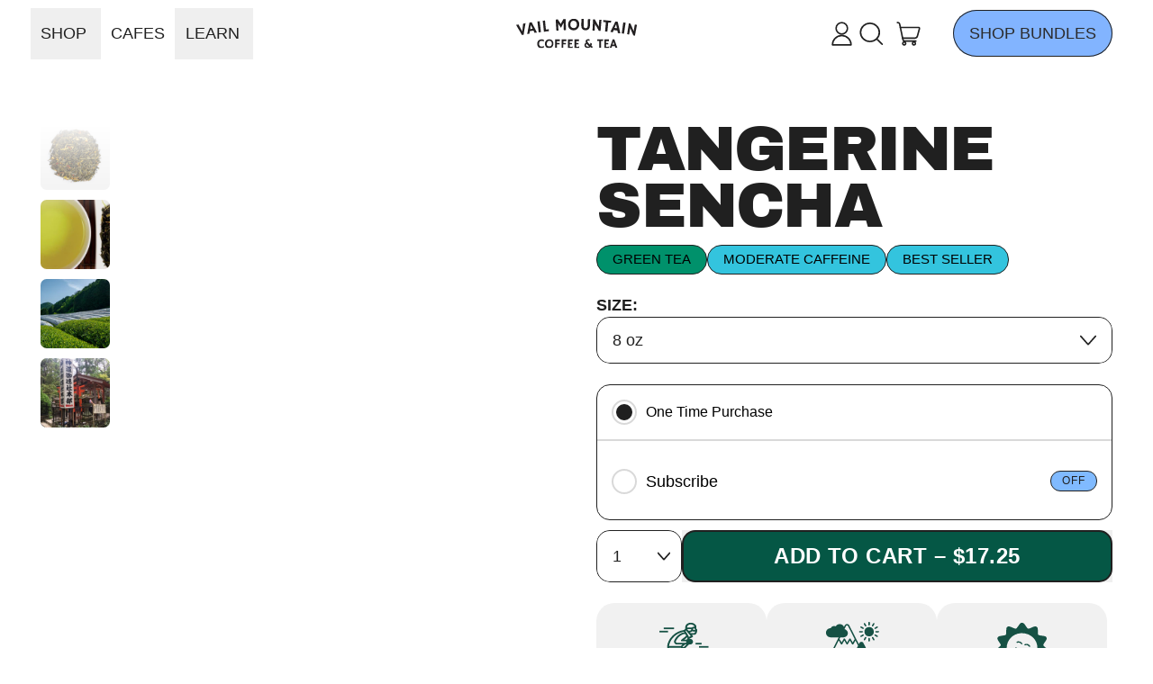

--- FILE ---
content_type: text/html; charset=utf-8
request_url: https://www.vailcoffee.com/products/tangerine-green-sencha
body_size: 48421
content:
<!doctype html>
<html class="no-js" lang="en">
  <head>
    <meta charset="utf-8">
    <meta http-equiv="X-UA-Compatible" content="IE=edge">
    <meta name="viewport" content="width=device-width,initial-scale=1">
    <meta name="theme-color" content="">
    <link rel="canonical" href="https://www.vailcoffee.com/products/tangerine-green-sencha">
    <link rel="preconnect" href="https://cdn.shopify.com" crossorigin><link
        rel="icon"
        type="image/png"
        href="//www.vailcoffee.com/cdn/shop/files/VMCT-Logo-FAVICON-2.png?v=1732771223&width=32"
      ><link rel="preconnect" href="https://fonts.shopifycdn.com" crossorigin><title>
      Tangerine Green Sencha | Vail Mountain Coffee and Tea

        &ndash; Vail Mountain Coffee &amp; Tea</title>

    
      <meta name="description" content="A tangerine flavored green tea, marigold flowers, and orange peel. The citrus flavor blends perfectly with the sweet tender Japanese Sencha green tea leaves. Perfect both hot of iced. Sencha is Japans most popular green tea.">
    


<meta property="og:site_name" content="Vail Mountain Coffee &amp; Tea">
<meta property="og:url" content="https://www.vailcoffee.com/products/tangerine-green-sencha">
<meta property="og:title" content="Tangerine Green Sencha | Vail Mountain Coffee and Tea">
<meta property="og:type" content="product">
<meta property="og:description" content="A tangerine flavored green tea, marigold flowers, and orange peel. The citrus flavor blends perfectly with the sweet tender Japanese Sencha green tea leaves. Perfect both hot of iced. Sencha is Japans most popular green tea."><meta property="og:image" content="http://www.vailcoffee.com/cdn/shop/files/Tangerine-Sencha.jpg?v=1737952270">
  <meta
    property="og:image:secure_url"
    content="https://www.vailcoffee.com/cdn/shop/files/Tangerine-Sencha.jpg?v=1737952270"
  >
  <meta property="og:image:width" content="2048">
  <meta property="og:image:height" content="2048"><meta
    property="og:price:amount"
    content="17.25"
  >
  <meta property="og:price:currency" content="USD"><meta name="twitter:card" content="summary_large_image">
<meta name="twitter:title" content="Tangerine Green Sencha | Vail Mountain Coffee and Tea">
<meta name="twitter:description" content="A tangerine flavored green tea, marigold flowers, and orange peel. The citrus flavor blends perfectly with the sweet tender Japanese Sencha green tea leaves. Perfect both hot of iced. Sencha is Japans most popular green tea.">
<script async crossorigin fetchpriority="high" src="/cdn/shopifycloud/importmap-polyfill/es-modules-shim.2.4.0.js"></script>
<script type="esms-options">
      {
        "noLoadEventRetriggers": true
      }
    </script>

    <script>
      if (
        !(HTMLScriptElement.supports && HTMLScriptElement.supports('importmap'))
      ) {
        const importMapShimScriptEl = document.createElement('script');
        importMapShimScriptEl.src = '//www.vailcoffee.com/cdn/shop/t/20/assets/es-module-shims.bundle.min.js?v=140375185335194536761736885825'
        importMapShimScriptEl.async = true;

        document.currentScript.after(importMapShimScriptEl);
      }
    </script>
    <script type="importmap">
      {
        "imports": {
          "vendor": "//www.vailcoffee.com/cdn/shop/t/20/assets/vendor.bundle.min.js?v=150979691104390049381736885825",
          "data-island": "//www.vailcoffee.com/cdn/shop/t/20/assets/data-island.bundle.js?v=180140858286792227891736885825",
          "product": "//www.vailcoffee.com/cdn/shop/t/20/assets/island-product.bundle.js?v=64088570348002629091736885957",
          "product-model": "//www.vailcoffee.com/cdn/shop/t/20/assets/island-product-model.bundle.js?v=172945641275478056981736885825"
        }
      }
    </script>

    <script>window.performance && window.performance.mark && window.performance.mark('shopify.content_for_header.start');</script><meta name="google-site-verification" content="m1Cwnbm1pDsV0cikC36ytO9mONDqjFuGf9Sd-tZVTpU">
<meta name="facebook-domain-verification" content="fwajybw1qsn99hl7jls308wmoaqxhx">
<meta id="shopify-digital-wallet" name="shopify-digital-wallet" content="/3852321/digital_wallets/dialog">
<meta name="shopify-checkout-api-token" content="c4073f96dce39b5d6d5fb4f2d9782765">
<link rel="alternate" type="application/json+oembed" href="https://www.vailcoffee.com/products/tangerine-green-sencha.oembed">
<script async="async" src="/checkouts/internal/preloads.js?locale=en-US"></script>
<link rel="preconnect" href="https://shop.app" crossorigin="anonymous">
<script async="async" src="https://shop.app/checkouts/internal/preloads.js?locale=en-US&shop_id=3852321" crossorigin="anonymous"></script>
<script id="shopify-features" type="application/json">{"accessToken":"c4073f96dce39b5d6d5fb4f2d9782765","betas":["rich-media-storefront-analytics"],"domain":"www.vailcoffee.com","predictiveSearch":true,"shopId":3852321,"locale":"en"}</script>
<script>var Shopify = Shopify || {};
Shopify.shop = "vail-mountain-coffee-tea.myshopify.com";
Shopify.locale = "en";
Shopify.currency = {"active":"USD","rate":"1.0"};
Shopify.country = "US";
Shopify.theme = {"name":"Vail Coffee 4.3 LAUNCH — Yonder (DEC 2024)","id":174845329730,"schema_name":"Shapes","schema_version":"3.0.1","theme_store_id":null,"role":"main"};
Shopify.theme.handle = "null";
Shopify.theme.style = {"id":null,"handle":null};
Shopify.cdnHost = "www.vailcoffee.com/cdn";
Shopify.routes = Shopify.routes || {};
Shopify.routes.root = "/";</script>
<script type="module">!function(o){(o.Shopify=o.Shopify||{}).modules=!0}(window);</script>
<script>!function(o){function n(){var o=[];function n(){o.push(Array.prototype.slice.apply(arguments))}return n.q=o,n}var t=o.Shopify=o.Shopify||{};t.loadFeatures=n(),t.autoloadFeatures=n()}(window);</script>
<script>
  window.ShopifyPay = window.ShopifyPay || {};
  window.ShopifyPay.apiHost = "shop.app\/pay";
  window.ShopifyPay.redirectState = null;
</script>
<script id="shop-js-analytics" type="application/json">{"pageType":"product"}</script>
<script defer="defer" async type="module" src="//www.vailcoffee.com/cdn/shopifycloud/shop-js/modules/v2/client.init-shop-cart-sync_D0dqhulL.en.esm.js"></script>
<script defer="defer" async type="module" src="//www.vailcoffee.com/cdn/shopifycloud/shop-js/modules/v2/chunk.common_CpVO7qML.esm.js"></script>
<script type="module">
  await import("//www.vailcoffee.com/cdn/shopifycloud/shop-js/modules/v2/client.init-shop-cart-sync_D0dqhulL.en.esm.js");
await import("//www.vailcoffee.com/cdn/shopifycloud/shop-js/modules/v2/chunk.common_CpVO7qML.esm.js");

  window.Shopify.SignInWithShop?.initShopCartSync?.({"fedCMEnabled":true,"windoidEnabled":true});

</script>
<script>
  window.Shopify = window.Shopify || {};
  if (!window.Shopify.featureAssets) window.Shopify.featureAssets = {};
  window.Shopify.featureAssets['shop-js'] = {"shop-cart-sync":["modules/v2/client.shop-cart-sync_D9bwt38V.en.esm.js","modules/v2/chunk.common_CpVO7qML.esm.js"],"init-fed-cm":["modules/v2/client.init-fed-cm_BJ8NPuHe.en.esm.js","modules/v2/chunk.common_CpVO7qML.esm.js"],"init-shop-email-lookup-coordinator":["modules/v2/client.init-shop-email-lookup-coordinator_pVrP2-kG.en.esm.js","modules/v2/chunk.common_CpVO7qML.esm.js"],"shop-cash-offers":["modules/v2/client.shop-cash-offers_CNh7FWN-.en.esm.js","modules/v2/chunk.common_CpVO7qML.esm.js","modules/v2/chunk.modal_DKF6x0Jh.esm.js"],"init-shop-cart-sync":["modules/v2/client.init-shop-cart-sync_D0dqhulL.en.esm.js","modules/v2/chunk.common_CpVO7qML.esm.js"],"init-windoid":["modules/v2/client.init-windoid_DaoAelzT.en.esm.js","modules/v2/chunk.common_CpVO7qML.esm.js"],"shop-toast-manager":["modules/v2/client.shop-toast-manager_1DND8Tac.en.esm.js","modules/v2/chunk.common_CpVO7qML.esm.js"],"pay-button":["modules/v2/client.pay-button_CFeQi1r6.en.esm.js","modules/v2/chunk.common_CpVO7qML.esm.js"],"shop-button":["modules/v2/client.shop-button_Ca94MDdQ.en.esm.js","modules/v2/chunk.common_CpVO7qML.esm.js"],"shop-login-button":["modules/v2/client.shop-login-button_DPYNfp1Z.en.esm.js","modules/v2/chunk.common_CpVO7qML.esm.js","modules/v2/chunk.modal_DKF6x0Jh.esm.js"],"avatar":["modules/v2/client.avatar_BTnouDA3.en.esm.js"],"shop-follow-button":["modules/v2/client.shop-follow-button_BMKh4nJE.en.esm.js","modules/v2/chunk.common_CpVO7qML.esm.js","modules/v2/chunk.modal_DKF6x0Jh.esm.js"],"init-customer-accounts-sign-up":["modules/v2/client.init-customer-accounts-sign-up_CJXi5kRN.en.esm.js","modules/v2/client.shop-login-button_DPYNfp1Z.en.esm.js","modules/v2/chunk.common_CpVO7qML.esm.js","modules/v2/chunk.modal_DKF6x0Jh.esm.js"],"init-shop-for-new-customer-accounts":["modules/v2/client.init-shop-for-new-customer-accounts_BoBxkgWu.en.esm.js","modules/v2/client.shop-login-button_DPYNfp1Z.en.esm.js","modules/v2/chunk.common_CpVO7qML.esm.js","modules/v2/chunk.modal_DKF6x0Jh.esm.js"],"init-customer-accounts":["modules/v2/client.init-customer-accounts_DCuDTzpR.en.esm.js","modules/v2/client.shop-login-button_DPYNfp1Z.en.esm.js","modules/v2/chunk.common_CpVO7qML.esm.js","modules/v2/chunk.modal_DKF6x0Jh.esm.js"],"checkout-modal":["modules/v2/client.checkout-modal_U_3e4VxF.en.esm.js","modules/v2/chunk.common_CpVO7qML.esm.js","modules/v2/chunk.modal_DKF6x0Jh.esm.js"],"lead-capture":["modules/v2/client.lead-capture_DEgn0Z8u.en.esm.js","modules/v2/chunk.common_CpVO7qML.esm.js","modules/v2/chunk.modal_DKF6x0Jh.esm.js"],"shop-login":["modules/v2/client.shop-login_CoM5QKZ_.en.esm.js","modules/v2/chunk.common_CpVO7qML.esm.js","modules/v2/chunk.modal_DKF6x0Jh.esm.js"],"payment-terms":["modules/v2/client.payment-terms_BmrqWn8r.en.esm.js","modules/v2/chunk.common_CpVO7qML.esm.js","modules/v2/chunk.modal_DKF6x0Jh.esm.js"]};
</script>
<script>(function() {
  var isLoaded = false;
  function asyncLoad() {
    if (isLoaded) return;
    isLoaded = true;
    var urls = ["https:\/\/www.storeya.com\/externalscript\/couponpop?sid=0119FFC2\u0026c=272\u0026shop=vail-mountain-coffee-tea.myshopify.com","https:\/\/chimpstatic.com\/mcjs-connected\/js\/users\/92e48985bd29d2965e0f0e898\/f687f9fe864deeae5448a9cf5.js?shop=vail-mountain-coffee-tea.myshopify.com","https:\/\/shy.elfsight.com\/p\/platform.js?shop=vail-mountain-coffee-tea.myshopify.com"];
    for (var i = 0; i < urls.length; i++) {
      var s = document.createElement('script');
      s.type = 'text/javascript';
      s.async = true;
      s.src = urls[i];
      var x = document.getElementsByTagName('script')[0];
      x.parentNode.insertBefore(s, x);
    }
  };
  if(window.attachEvent) {
    window.attachEvent('onload', asyncLoad);
  } else {
    window.addEventListener('load', asyncLoad, false);
  }
})();</script>
<script id="__st">var __st={"a":3852321,"offset":-25200,"reqid":"4408f2d1-9c90-4e93-87f5-5e6786864711-1764230653","pageurl":"www.vailcoffee.com\/products\/tangerine-green-sencha","u":"aff56c2a0330","p":"product","rtyp":"product","rid":286879277};</script>
<script>window.ShopifyPaypalV4VisibilityTracking = true;</script>
<script id="captcha-bootstrap">!function(){'use strict';const t='contact',e='account',n='new_comment',o=[[t,t],['blogs',n],['comments',n],[t,'customer']],c=[[e,'customer_login'],[e,'guest_login'],[e,'recover_customer_password'],[e,'create_customer']],r=t=>t.map((([t,e])=>`form[action*='/${t}']:not([data-nocaptcha='true']) input[name='form_type'][value='${e}']`)).join(','),a=t=>()=>t?[...document.querySelectorAll(t)].map((t=>t.form)):[];function s(){const t=[...o],e=r(t);return a(e)}const i='password',u='form_key',d=['recaptcha-v3-token','g-recaptcha-response','h-captcha-response',i],f=()=>{try{return window.sessionStorage}catch{return}},m='__shopify_v',_=t=>t.elements[u];function p(t,e,n=!1){try{const o=window.sessionStorage,c=JSON.parse(o.getItem(e)),{data:r}=function(t){const{data:e,action:n}=t;return t[m]||n?{data:e,action:n}:{data:t,action:n}}(c);for(const[e,n]of Object.entries(r))t.elements[e]&&(t.elements[e].value=n);n&&o.removeItem(e)}catch(o){console.error('form repopulation failed',{error:o})}}const l='form_type',E='cptcha';function T(t){t.dataset[E]=!0}const w=window,h=w.document,L='Shopify',v='ce_forms',y='captcha';let A=!1;((t,e)=>{const n=(g='f06e6c50-85a8-45c8-87d0-21a2b65856fe',I='https://cdn.shopify.com/shopifycloud/storefront-forms-hcaptcha/ce_storefront_forms_captcha_hcaptcha.v1.5.2.iife.js',D={infoText:'Protected by hCaptcha',privacyText:'Privacy',termsText:'Terms'},(t,e,n)=>{const o=w[L][v],c=o.bindForm;if(c)return c(t,g,e,D).then(n);var r;o.q.push([[t,g,e,D],n]),r=I,A||(h.body.append(Object.assign(h.createElement('script'),{id:'captcha-provider',async:!0,src:r})),A=!0)});var g,I,D;w[L]=w[L]||{},w[L][v]=w[L][v]||{},w[L][v].q=[],w[L][y]=w[L][y]||{},w[L][y].protect=function(t,e){n(t,void 0,e),T(t)},Object.freeze(w[L][y]),function(t,e,n,w,h,L){const[v,y,A,g]=function(t,e,n){const i=e?o:[],u=t?c:[],d=[...i,...u],f=r(d),m=r(i),_=r(d.filter((([t,e])=>n.includes(e))));return[a(f),a(m),a(_),s()]}(w,h,L),I=t=>{const e=t.target;return e instanceof HTMLFormElement?e:e&&e.form},D=t=>v().includes(t);t.addEventListener('submit',(t=>{const e=I(t);if(!e)return;const n=D(e)&&!e.dataset.hcaptchaBound&&!e.dataset.recaptchaBound,o=_(e),c=g().includes(e)&&(!o||!o.value);(n||c)&&t.preventDefault(),c&&!n&&(function(t){try{if(!f())return;!function(t){const e=f();if(!e)return;const n=_(t);if(!n)return;const o=n.value;o&&e.removeItem(o)}(t);const e=Array.from(Array(32),(()=>Math.random().toString(36)[2])).join('');!function(t,e){_(t)||t.append(Object.assign(document.createElement('input'),{type:'hidden',name:u})),t.elements[u].value=e}(t,e),function(t,e){const n=f();if(!n)return;const o=[...t.querySelectorAll(`input[type='${i}']`)].map((({name:t})=>t)),c=[...d,...o],r={};for(const[a,s]of new FormData(t).entries())c.includes(a)||(r[a]=s);n.setItem(e,JSON.stringify({[m]:1,action:t.action,data:r}))}(t,e)}catch(e){console.error('failed to persist form',e)}}(e),e.submit())}));const S=(t,e)=>{t&&!t.dataset[E]&&(n(t,e.some((e=>e===t))),T(t))};for(const o of['focusin','change'])t.addEventListener(o,(t=>{const e=I(t);D(e)&&S(e,y())}));const B=e.get('form_key'),M=e.get(l),P=B&&M;t.addEventListener('DOMContentLoaded',(()=>{const t=y();if(P)for(const e of t)e.elements[l].value===M&&p(e,B);[...new Set([...A(),...v().filter((t=>'true'===t.dataset.shopifyCaptcha))])].forEach((e=>S(e,t)))}))}(h,new URLSearchParams(w.location.search),n,t,e,['guest_login'])})(!0,!0)}();</script>
<script integrity="sha256-52AcMU7V7pcBOXWImdc/TAGTFKeNjmkeM1Pvks/DTgc=" data-source-attribution="shopify.loadfeatures" defer="defer" src="//www.vailcoffee.com/cdn/shopifycloud/storefront/assets/storefront/load_feature-81c60534.js" crossorigin="anonymous"></script>
<script crossorigin="anonymous" defer="defer" src="//www.vailcoffee.com/cdn/shopifycloud/storefront/assets/shopify_pay/storefront-65b4c6d7.js?v=20250812"></script>
<script data-source-attribution="shopify.dynamic_checkout.dynamic.init">var Shopify=Shopify||{};Shopify.PaymentButton=Shopify.PaymentButton||{isStorefrontPortableWallets:!0,init:function(){window.Shopify.PaymentButton.init=function(){};var t=document.createElement("script");t.src="https://www.vailcoffee.com/cdn/shopifycloud/portable-wallets/latest/portable-wallets.en.js",t.type="module",document.head.appendChild(t)}};
</script>
<script data-source-attribution="shopify.dynamic_checkout.buyer_consent">
  function portableWalletsHideBuyerConsent(e){var t=document.getElementById("shopify-buyer-consent"),n=document.getElementById("shopify-subscription-policy-button");t&&n&&(t.classList.add("hidden"),t.setAttribute("aria-hidden","true"),n.removeEventListener("click",e))}function portableWalletsShowBuyerConsent(e){var t=document.getElementById("shopify-buyer-consent"),n=document.getElementById("shopify-subscription-policy-button");t&&n&&(t.classList.remove("hidden"),t.removeAttribute("aria-hidden"),n.addEventListener("click",e))}window.Shopify?.PaymentButton&&(window.Shopify.PaymentButton.hideBuyerConsent=portableWalletsHideBuyerConsent,window.Shopify.PaymentButton.showBuyerConsent=portableWalletsShowBuyerConsent);
</script>
<script data-source-attribution="shopify.dynamic_checkout.cart.bootstrap">document.addEventListener("DOMContentLoaded",(function(){function t(){return document.querySelector("shopify-accelerated-checkout-cart, shopify-accelerated-checkout")}if(t())Shopify.PaymentButton.init();else{new MutationObserver((function(e,n){t()&&(Shopify.PaymentButton.init(),n.disconnect())})).observe(document.body,{childList:!0,subtree:!0})}}));
</script>
<link id="shopify-accelerated-checkout-styles" rel="stylesheet" media="screen" href="https://www.vailcoffee.com/cdn/shopifycloud/portable-wallets/latest/accelerated-checkout-backwards-compat.css" crossorigin="anonymous">
<style id="shopify-accelerated-checkout-cart">
        #shopify-buyer-consent {
  margin-top: 1em;
  display: inline-block;
  width: 100%;
}

#shopify-buyer-consent.hidden {
  display: none;
}

#shopify-subscription-policy-button {
  background: none;
  border: none;
  padding: 0;
  text-decoration: underline;
  font-size: inherit;
  cursor: pointer;
}

#shopify-subscription-policy-button::before {
  box-shadow: none;
}

      </style>

<script>window.performance && window.performance.mark && window.performance.mark('shopify.content_for_header.end');</script>

    <link href="//www.vailcoffee.com/cdn/shop/t/20/assets/base.bundle.css?v=119539471008240934981736885825" rel="stylesheet" type="text/css" media="all" />
    <link href="//www.vailcoffee.com/cdn/shop/t/20/assets/main.css?v=151700195891270538091737985224" rel="stylesheet" type="text/css" media="all" />

    <script>
  window.THEMENAME = 'Shapes';
  window.THEMEVERSION = '1.0.1';

  document.documentElement.className = document.documentElement.className.replace('no-js', 'js');

  window.theme = {
    strings: {
      itemCountOne: "{{ count }} item",
      itemCountOther: "{{ count }} items",
      loading: "Loading",
      addToCart: "Add to Cart",
      preOrder: "Pre-order",
      soldOut: "Sold Out",
      unavailable: "Unavailable",
      regularPrice: "Regular price",
      salePrice: "Sale price",
      sale: "On Sale",
      unitPrice: "Unit price",
      unitPriceSeparator: "per",
      cartEmpty: "Your cart is currently empty.",
      cartCookies: "Enable cookies to use the shopping cart",
      update: "Update Cart",
      quantity: "Quantity",
      discountedTotal: "Discounted total",
      regularTotal: "Regular total",
      priceColumn: "See Price column for discount details.",
      addingToCart: "Adding",
      addedToCart: "Added to Cart!",
      cartError: "There was an error while updating your cart. Please try again.",
      cartAddError: "All {{ title }} are in your cart."
    },
    routes: {
      root_url: "\/",
      cart_url: "\/cart",
      cart_add_url: "\/cart\/add",
      cart_change_url: "\/cart\/change",
      cart_update_url: "\/cart\/update",
      cart_clear_url: "\/cart\/clear",
      predictive_search_url: '/search/suggest'
    },
    moneyFormat: "${{amount}}",
    moneyWithCurrencyFormat: "${{amount}} USD",
    cartItemCount: 0,
    settings: {
      cartType: "page",
      openModalOnAddToCart: true,
      parallaxIntensity: 50
    },
    info: {
      name: 'Shapes',
    }
  };
</script>


    <script>
      document.documentElement.className =
        document.documentElement.className.replace('no-js', 'js');
    </script>

    <script>
      function debounce(fn, wait) {
        let t;
        return (...args) => {
          clearTimeout(t);
          t = setTimeout(() => fn.apply(this, args), wait);
        };
      }
    </script>

    <script src="//www.vailcoffee.com/cdn/shop/t/20/assets/utils.js?v=32068786680498309641736885825" defer></script>
    <script src="//www.vailcoffee.com/cdn/shop/t/20/assets/main.js?v=20343488117230590651736885957" defer></script>

    

    

    <script>
      window.themeEventsDebugMode = false;
    </script>
    <script src="//www.vailcoffee.com/cdn/shop/t/20/assets/theme-events.js?v=65979754177087071131736885825" async defer></script>

    <style>
      :root {
        --max-site-width: 1820px;
      }
    </style>

    <style data-shopify>
      
      @font-face {
  font-family: "Archivo Black";
  font-weight: 400;
  font-style: normal;
  font-display: swap;
  src: url("//www.vailcoffee.com/cdn/fonts/archivo_black/archivoblack_n4.b08d53f45e5ceb17a38677219b15fcdd9c5f3519.woff2") format("woff2"),
       url("//www.vailcoffee.com/cdn/fonts/archivo_black/archivoblack_n4.f60f1927c27470e666802dedb7cb371f393082b1.woff") format("woff");
}

:root {
        --heading-font-stack: "Archivo Black", sans-serif;
        --heading-font-weight: 400;
        --heading-font-style: normal;
        --heading-letterspacing: -0.025em;
        --heading-capitalize: uppercase;
        --main-font-stack: Helvetica, Arial, sans-serif;
        --main-font-weight: 400;
        --main-font-style: normal;
      }
    </style>
<style data-shopify>
  :root {
    --payment-button-height: 48px;
    --checkout-button-height: 48px;
    --section-x-padding: 1.25rem;
    --grid-gap: 1.25rem;
    --icon-thickness: 1.7;
    --header-height: 60px;
    --global-scrolling-items-speed-multiplier: 1;
    --transparent: transparent;

    --section-border-color: 43, 43, 43;
    --section-border-thickness: 0px;
    --shape-divider-offset: 2px;

    --button-border-radius: 9999px;
    --textarea-border-radius: 1rem;
    --button-border-width: 1px;
    --input-border-width: 1px;
    --button-shadow-border-width: var(--button-border-width);
    --button-text-transform: uppercase;
    --button-drop-shadow-size:  00px;
    --button-drop-shadow-top-size: 0px;
    --button-drop-shadow-left-size: 0px;
    --button-hover-top-size: 0px;
    --button-hover-left-size: var(--button-drop-shadow-left-size);
    --button-shadow-display: none;
    --sticker-border-radius: 0;
    --sticker-border-width: 0;
    --sticker-shadow-border-width: 0;
    --sticker-text-transform: uppercase;
    --sticker-drop-shadow-top-size: 0px;
    --sticker-drop-shadow-left-size: 0px;
    --sticker-drop-shadow-display: none;
    --card-border-radius: 0.375rem;
    --card-drop-shadow-size: 0px;
    --card-drop-shadow-top-size: 0px;
    --card-drop-shadow-left-size: 0px;
    --card-border-width: 0;
    --card-shadow-border-width: 0;
    --media-border-radius: 0.375rem;
    --media-drop-shadow-display: none;
    --media-drop-shadow-size: 0px;
    --media-drop-shadow-top-size: 0px;
    --media-drop-shadow-left-size: 0px;
    --media-drop-shadow-size-half: 0.0px;
    --media-drop-shadow-top-size-half: 0.0px;
    --media-drop-shadow-left-size-half: 0.0px;
    --media-border-width: 0;
    --media-shadow-border-width: var(--media-border-width);
    --heading-shadow-spread: 6px;
    --heading-stroke-thickness: 2px;
    --product-tiles-text-transform: none;
    --general-border-width: 1px;--chart-height: 0.5rem;--hover-effect-zoom-media: 1;
    --hover-effect-enlarge-shape: 1;
    --hover-effect-lift-shape: 0;
    --hover-effect-rotate-shape: 0deg;
  }

  

    :root,
    
    [data-color-scheme="scheme1"] {
      --color-scheme-text: 32, 32, 32;
      --color-scheme-text-contrast: 255, 255, 255;
      --color-scheme-background: 255, 255, 255;
      --color-scheme-accent-1: 198, 185, 249;
      --color-scheme-accent-1-contrast: 32, 32, 32;
      --color-scheme-accent-2: 40, 197, 212;
      --color-scheme-accent-2-contrast: 198, 185, 249;
      --color-scheme-card-text: 32, 32, 32;
      --color-scheme-card: 255, 255, 255;
      --color-scheme-gradient: ;
      --color-scheme-secondary-background: var(--color-scheme-card);
      --color-scheme-secondary-text: var(--color-scheme-card-text);
      --select-svg: 
      url("data:image/svg+xml,%3Csvg width='48' height='48' viewBox='0 0 48 48' fill='none' xmlns='http://www.w3.org/2000/svg'%3E%3Cpath d='M2 12L23.2826 36.0527C23.3724 36.1542 23.4826 36.2354 23.6062 36.291C23.7297 36.3467 23.8636 36.3755 23.999 36.3755C24.1345 36.3755 24.2684 36.3467 24.3919 36.291C24.5154 36.2354 24.6257 36.1542 24.7155 36.0527L46 12' stroke='%23202020' stroke-width='1.7' stroke-linecap='round' stroke-linejoin='round' vector-effect='non-scaling-stroke'/%3E%3C/svg%3E%0A")
    ;
    }

    /* unique values for each scheme */
    :root {
      --color-scheme-scheme1-text: 32 32 32;
      --color-scheme-scheme1-text-contrast: 255, 255, 255;
      --color-scheme-scheme1-background: 255, 255, 255;
      --color-scheme-scheme1-accent-1: 198, 185, 249;
      --color-scheme-scheme1-accent-1-contrast: 32, 32, 32;
      --color-scheme-scheme1-accent-2: 40, 197, 212;
      --color-scheme-scheme1-accent-2-contrast: 198, 185, 249;
      --color-scheme-scheme1-card-text: 32, 32, 32;
      --color-scheme-scheme1-card: 255, 255, 255;
      --color-scheme-scheme1-gradient: ;
      --color-scheme-scheme1-secondary-background: var(--color-scheme-card);
      --color-scheme-scheme1-secondary-text: var(--color-scheme-card-text);
      --color-scheme-scheme1-select-svg: 
      url("data:image/svg+xml,%3Csvg width='48' height='48' viewBox='0 0 48 48' fill='none' xmlns='http://www.w3.org/2000/svg'%3E%3Cpath d='M2 12L23.2826 36.0527C23.3724 36.1542 23.4826 36.2354 23.6062 36.291C23.7297 36.3467 23.8636 36.3755 23.999 36.3755C24.1345 36.3755 24.2684 36.3467 24.3919 36.291C24.5154 36.2354 24.6257 36.1542 24.7155 36.0527L46 12' stroke='%23202020' stroke-width='1.7' stroke-linecap='round' stroke-linejoin='round' vector-effect='non-scaling-stroke'/%3E%3C/svg%3E%0A")
    ;
    }

    
    [data-color-scheme="scheme2"] {
      --color-scheme-text: 32, 32, 32;
      --color-scheme-text-contrast: 255, 255, 255;
      --color-scheme-background: 198, 185, 249;
      --color-scheme-accent-1: 255, 255, 255;
      --color-scheme-accent-1-contrast: 32, 32, 32;
      --color-scheme-accent-2: 255, 204, 55;
      --color-scheme-accent-2-contrast: 32, 32, 32;
      --color-scheme-card-text: 32, 32, 32;
      --color-scheme-card: 255, 255, 255;
      --color-scheme-gradient: ;
      --color-scheme-secondary-background: var(--color-scheme-card);
      --color-scheme-secondary-text: var(--color-scheme-card-text);
      --select-svg: 
      url("data:image/svg+xml,%3Csvg width='48' height='48' viewBox='0 0 48 48' fill='none' xmlns='http://www.w3.org/2000/svg'%3E%3Cpath d='M2 12L23.2826 36.0527C23.3724 36.1542 23.4826 36.2354 23.6062 36.291C23.7297 36.3467 23.8636 36.3755 23.999 36.3755C24.1345 36.3755 24.2684 36.3467 24.3919 36.291C24.5154 36.2354 24.6257 36.1542 24.7155 36.0527L46 12' stroke='%23202020' stroke-width='1.7' stroke-linecap='round' stroke-linejoin='round' vector-effect='non-scaling-stroke'/%3E%3C/svg%3E%0A")
    ;
    }

    /* unique values for each scheme */
    :root {
      --color-scheme-scheme2-text: 32 32 32;
      --color-scheme-scheme2-text-contrast: 255, 255, 255;
      --color-scheme-scheme2-background: 198, 185, 249;
      --color-scheme-scheme2-accent-1: 255, 255, 255;
      --color-scheme-scheme2-accent-1-contrast: 32, 32, 32;
      --color-scheme-scheme2-accent-2: 255, 204, 55;
      --color-scheme-scheme2-accent-2-contrast: 32, 32, 32;
      --color-scheme-scheme2-card-text: 32, 32, 32;
      --color-scheme-scheme2-card: 255, 255, 255;
      --color-scheme-scheme2-gradient: ;
      --color-scheme-scheme2-secondary-background: var(--color-scheme-card);
      --color-scheme-scheme2-secondary-text: var(--color-scheme-card-text);
      --color-scheme-scheme2-select-svg: 
      url("data:image/svg+xml,%3Csvg width='48' height='48' viewBox='0 0 48 48' fill='none' xmlns='http://www.w3.org/2000/svg'%3E%3Cpath d='M2 12L23.2826 36.0527C23.3724 36.1542 23.4826 36.2354 23.6062 36.291C23.7297 36.3467 23.8636 36.3755 23.999 36.3755C24.1345 36.3755 24.2684 36.3467 24.3919 36.291C24.5154 36.2354 24.6257 36.1542 24.7155 36.0527L46 12' stroke='%23202020' stroke-width='1.7' stroke-linecap='round' stroke-linejoin='round' vector-effect='non-scaling-stroke'/%3E%3C/svg%3E%0A")
    ;
    }

    
    [data-color-scheme="scheme3"] {
      --color-scheme-text: 32, 32, 32;
      --color-scheme-text-contrast: 255, 255, 255;
      --color-scheme-background: 130, 180, 255;
      --color-scheme-accent-1: 243, 237, 228;
      --color-scheme-accent-1-contrast: 32, 32, 32;
      --color-scheme-accent-2: 255, 37, 36;
      --color-scheme-accent-2-contrast: 32, 32, 32;
      --color-scheme-card-text: 32, 32, 32;
      --color-scheme-card: 255, 255, 255;
      --color-scheme-gradient: ;
      --color-scheme-secondary-background: var(--color-scheme-card);
      --color-scheme-secondary-text: var(--color-scheme-card-text);
      --select-svg: 
      url("data:image/svg+xml,%3Csvg width='48' height='48' viewBox='0 0 48 48' fill='none' xmlns='http://www.w3.org/2000/svg'%3E%3Cpath d='M2 12L23.2826 36.0527C23.3724 36.1542 23.4826 36.2354 23.6062 36.291C23.7297 36.3467 23.8636 36.3755 23.999 36.3755C24.1345 36.3755 24.2684 36.3467 24.3919 36.291C24.5154 36.2354 24.6257 36.1542 24.7155 36.0527L46 12' stroke='%23202020' stroke-width='1.7' stroke-linecap='round' stroke-linejoin='round' vector-effect='non-scaling-stroke'/%3E%3C/svg%3E%0A")
    ;
    }

    /* unique values for each scheme */
    :root {
      --color-scheme-scheme3-text: 32 32 32;
      --color-scheme-scheme3-text-contrast: 255, 255, 255;
      --color-scheme-scheme3-background: 130, 180, 255;
      --color-scheme-scheme3-accent-1: 243, 237, 228;
      --color-scheme-scheme3-accent-1-contrast: 32, 32, 32;
      --color-scheme-scheme3-accent-2: 255, 37, 36;
      --color-scheme-scheme3-accent-2-contrast: 32, 32, 32;
      --color-scheme-scheme3-card-text: 32, 32, 32;
      --color-scheme-scheme3-card: 255, 255, 255;
      --color-scheme-scheme3-gradient: ;
      --color-scheme-scheme3-secondary-background: var(--color-scheme-card);
      --color-scheme-scheme3-secondary-text: var(--color-scheme-card-text);
      --color-scheme-scheme3-select-svg: 
      url("data:image/svg+xml,%3Csvg width='48' height='48' viewBox='0 0 48 48' fill='none' xmlns='http://www.w3.org/2000/svg'%3E%3Cpath d='M2 12L23.2826 36.0527C23.3724 36.1542 23.4826 36.2354 23.6062 36.291C23.7297 36.3467 23.8636 36.3755 23.999 36.3755C24.1345 36.3755 24.2684 36.3467 24.3919 36.291C24.5154 36.2354 24.6257 36.1542 24.7155 36.0527L46 12' stroke='%23202020' stroke-width='1.7' stroke-linecap='round' stroke-linejoin='round' vector-effect='non-scaling-stroke'/%3E%3C/svg%3E%0A")
    ;
    }

    
    [data-color-scheme="scheme4"] {
      --color-scheme-text: 255, 255, 255;
      --color-scheme-text-contrast: 24, 94, 79;
      --color-scheme-background: 24, 94, 79;
      --color-scheme-accent-1: 255, 255, 255;
      --color-scheme-accent-1-contrast: 0, 0, 0;
      --color-scheme-accent-2: 130, 180, 255;
      --color-scheme-accent-2-contrast: 130, 180, 255;
      --color-scheme-card-text: 32, 32, 32;
      --color-scheme-card: 32, 32, 32;
      --color-scheme-gradient: ;
      --color-scheme-secondary-background: var(--color-scheme-card);
      --color-scheme-secondary-text: var(--color-scheme-card-text);
      --select-svg: 
      url("data:image/svg+xml,%3Csvg width='48' height='48' viewBox='0 0 48 48' fill='none' xmlns='http://www.w3.org/2000/svg'%3E%3Cpath d='M2 12L23.2826 36.0527C23.3724 36.1542 23.4826 36.2354 23.6062 36.291C23.7297 36.3467 23.8636 36.3755 23.999 36.3755C24.1345 36.3755 24.2684 36.3467 24.3919 36.291C24.5154 36.2354 24.6257 36.1542 24.7155 36.0527L46 12' stroke='%23202020' stroke-width='1.7' stroke-linecap='round' stroke-linejoin='round' vector-effect='non-scaling-stroke'/%3E%3C/svg%3E%0A")
    ;
    }

    /* unique values for each scheme */
    :root {
      --color-scheme-scheme4-text: 255 255 255;
      --color-scheme-scheme4-text-contrast: 24, 94, 79;
      --color-scheme-scheme4-background: 24, 94, 79;
      --color-scheme-scheme4-accent-1: 255, 255, 255;
      --color-scheme-scheme4-accent-1-contrast: 0, 0, 0;
      --color-scheme-scheme4-accent-2: 130, 180, 255;
      --color-scheme-scheme4-accent-2-contrast: 130, 180, 255;
      --color-scheme-scheme4-card-text: 32, 32, 32;
      --color-scheme-scheme4-card: 32, 32, 32;
      --color-scheme-scheme4-gradient: ;
      --color-scheme-scheme4-secondary-background: var(--color-scheme-card);
      --color-scheme-scheme4-secondary-text: var(--color-scheme-card-text);
      --color-scheme-scheme4-select-svg: 
      url("data:image/svg+xml,%3Csvg width='48' height='48' viewBox='0 0 48 48' fill='none' xmlns='http://www.w3.org/2000/svg'%3E%3Cpath d='M2 12L23.2826 36.0527C23.3724 36.1542 23.4826 36.2354 23.6062 36.291C23.7297 36.3467 23.8636 36.3755 23.999 36.3755C24.1345 36.3755 24.2684 36.3467 24.3919 36.291C24.5154 36.2354 24.6257 36.1542 24.7155 36.0527L46 12' stroke='%23202020' stroke-width='1.7' stroke-linecap='round' stroke-linejoin='round' vector-effect='non-scaling-stroke'/%3E%3C/svg%3E%0A")
    ;
    }

    
    [data-color-scheme="scheme5"] {
      --color-scheme-text: 255, 255, 255;
      --color-scheme-text-contrast: 32, 32, 32;
      --color-scheme-background: 32, 32, 32;
      --color-scheme-accent-1: 198, 185, 249;
      --color-scheme-accent-1-contrast: 32, 32, 32;
      --color-scheme-accent-2: 32, 32, 32;
      --color-scheme-accent-2-contrast: 32, 32, 32;
      --color-scheme-card-text: 32, 32, 32;
      --color-scheme-card: 32, 32, 32;
      --color-scheme-gradient: ;
      --color-scheme-secondary-background: var(--color-scheme-card);
      --color-scheme-secondary-text: var(--color-scheme-card-text);
      --select-svg: 
      url("data:image/svg+xml,%3Csvg width='48' height='48' viewBox='0 0 48 48' fill='none' xmlns='http://www.w3.org/2000/svg'%3E%3Cpath d='M2 12L23.2826 36.0527C23.3724 36.1542 23.4826 36.2354 23.6062 36.291C23.7297 36.3467 23.8636 36.3755 23.999 36.3755C24.1345 36.3755 24.2684 36.3467 24.3919 36.291C24.5154 36.2354 24.6257 36.1542 24.7155 36.0527L46 12' stroke='%23202020' stroke-width='1.7' stroke-linecap='round' stroke-linejoin='round' vector-effect='non-scaling-stroke'/%3E%3C/svg%3E%0A")
    ;
    }

    /* unique values for each scheme */
    :root {
      --color-scheme-scheme5-text: 255 255 255;
      --color-scheme-scheme5-text-contrast: 32, 32, 32;
      --color-scheme-scheme5-background: 32, 32, 32;
      --color-scheme-scheme5-accent-1: 198, 185, 249;
      --color-scheme-scheme5-accent-1-contrast: 32, 32, 32;
      --color-scheme-scheme5-accent-2: 32, 32, 32;
      --color-scheme-scheme5-accent-2-contrast: 32, 32, 32;
      --color-scheme-scheme5-card-text: 32, 32, 32;
      --color-scheme-scheme5-card: 32, 32, 32;
      --color-scheme-scheme5-gradient: ;
      --color-scheme-scheme5-secondary-background: var(--color-scheme-card);
      --color-scheme-scheme5-secondary-text: var(--color-scheme-card-text);
      --color-scheme-scheme5-select-svg: 
      url("data:image/svg+xml,%3Csvg width='48' height='48' viewBox='0 0 48 48' fill='none' xmlns='http://www.w3.org/2000/svg'%3E%3Cpath d='M2 12L23.2826 36.0527C23.3724 36.1542 23.4826 36.2354 23.6062 36.291C23.7297 36.3467 23.8636 36.3755 23.999 36.3755C24.1345 36.3755 24.2684 36.3467 24.3919 36.291C24.5154 36.2354 24.6257 36.1542 24.7155 36.0527L46 12' stroke='%23202020' stroke-width='1.7' stroke-linecap='round' stroke-linejoin='round' vector-effect='non-scaling-stroke'/%3E%3C/svg%3E%0A")
    ;
    }

    
    [data-color-scheme="scheme6"] {
      --color-scheme-text: 32, 32, 32;
      --color-scheme-text-contrast: 255, 255, 255;
      --color-scheme-background: 243, 237, 228;
      --color-scheme-accent-1: 130, 180, 255;
      --color-scheme-accent-1-contrast: 32, 32, 32;
      --color-scheme-accent-2: 255, 255, 255;
      --color-scheme-accent-2-contrast: 43, 43, 43;
      --color-scheme-card-text: 43, 43, 43;
      --color-scheme-card: 255, 255, 255;
      --color-scheme-gradient: ;
      --color-scheme-secondary-background: var(--color-scheme-card);
      --color-scheme-secondary-text: var(--color-scheme-card-text);
      --select-svg: 
      url("data:image/svg+xml,%3Csvg width='48' height='48' viewBox='0 0 48 48' fill='none' xmlns='http://www.w3.org/2000/svg'%3E%3Cpath d='M2 12L23.2826 36.0527C23.3724 36.1542 23.4826 36.2354 23.6062 36.291C23.7297 36.3467 23.8636 36.3755 23.999 36.3755C24.1345 36.3755 24.2684 36.3467 24.3919 36.291C24.5154 36.2354 24.6257 36.1542 24.7155 36.0527L46 12' stroke='%232b2b2b' stroke-width='1.7' stroke-linecap='round' stroke-linejoin='round' vector-effect='non-scaling-stroke'/%3E%3C/svg%3E%0A")
    ;
    }

    /* unique values for each scheme */
    :root {
      --color-scheme-scheme6-text: 32 32 32;
      --color-scheme-scheme6-text-contrast: 255, 255, 255;
      --color-scheme-scheme6-background: 243, 237, 228;
      --color-scheme-scheme6-accent-1: 130, 180, 255;
      --color-scheme-scheme6-accent-1-contrast: 32, 32, 32;
      --color-scheme-scheme6-accent-2: 255, 255, 255;
      --color-scheme-scheme6-accent-2-contrast: 43, 43, 43;
      --color-scheme-scheme6-card-text: 43, 43, 43;
      --color-scheme-scheme6-card: 255, 255, 255;
      --color-scheme-scheme6-gradient: ;
      --color-scheme-scheme6-secondary-background: var(--color-scheme-card);
      --color-scheme-scheme6-secondary-text: var(--color-scheme-card-text);
      --color-scheme-scheme6-select-svg: 
      url("data:image/svg+xml,%3Csvg width='48' height='48' viewBox='0 0 48 48' fill='none' xmlns='http://www.w3.org/2000/svg'%3E%3Cpath d='M2 12L23.2826 36.0527C23.3724 36.1542 23.4826 36.2354 23.6062 36.291C23.7297 36.3467 23.8636 36.3755 23.999 36.3755C24.1345 36.3755 24.2684 36.3467 24.3919 36.291C24.5154 36.2354 24.6257 36.1542 24.7155 36.0527L46 12' stroke='%232b2b2b' stroke-width='1.7' stroke-linecap='round' stroke-linejoin='round' vector-effect='non-scaling-stroke'/%3E%3C/svg%3E%0A")
    ;
    }

    
    [data-color-scheme="scheme-62ea975e-fcbe-4b02-8e3c-9e247ae5c9d2"] {
      --color-scheme-text: 32, 32, 32;
      --color-scheme-text-contrast: 255, 255, 255;
      --color-scheme-background: 255, 255, 255;
      --color-scheme-accent-1: 130, 180, 255;
      --color-scheme-accent-1-contrast: 43, 43, 43;
      --color-scheme-accent-2: 130, 180, 255;
      --color-scheme-accent-2-contrast: 32, 32, 32;
      --color-scheme-card-text: 32, 32, 32;
      --color-scheme-card: 255, 255, 255;
      --color-scheme-gradient: ;
      --color-scheme-secondary-background: var(--color-scheme-card);
      --color-scheme-secondary-text: var(--color-scheme-card-text);
      --select-svg: 
      url("data:image/svg+xml,%3Csvg width='48' height='48' viewBox='0 0 48 48' fill='none' xmlns='http://www.w3.org/2000/svg'%3E%3Cpath d='M2 12L23.2826 36.0527C23.3724 36.1542 23.4826 36.2354 23.6062 36.291C23.7297 36.3467 23.8636 36.3755 23.999 36.3755C24.1345 36.3755 24.2684 36.3467 24.3919 36.291C24.5154 36.2354 24.6257 36.1542 24.7155 36.0527L46 12' stroke='%23202020' stroke-width='1.7' stroke-linecap='round' stroke-linejoin='round' vector-effect='non-scaling-stroke'/%3E%3C/svg%3E%0A")
    ;
    }

    /* unique values for each scheme */
    :root {
      --color-scheme-scheme-62ea975e-fcbe-4b02-8e3c-9e247ae5c9d2-text: 32 32 32;
      --color-scheme-scheme-62ea975e-fcbe-4b02-8e3c-9e247ae5c9d2-text-contrast: 255, 255, 255;
      --color-scheme-scheme-62ea975e-fcbe-4b02-8e3c-9e247ae5c9d2-background: 255, 255, 255;
      --color-scheme-scheme-62ea975e-fcbe-4b02-8e3c-9e247ae5c9d2-accent-1: 130, 180, 255;
      --color-scheme-scheme-62ea975e-fcbe-4b02-8e3c-9e247ae5c9d2-accent-1-contrast: 43, 43, 43;
      --color-scheme-scheme-62ea975e-fcbe-4b02-8e3c-9e247ae5c9d2-accent-2: 130, 180, 255;
      --color-scheme-scheme-62ea975e-fcbe-4b02-8e3c-9e247ae5c9d2-accent-2-contrast: 32, 32, 32;
      --color-scheme-scheme-62ea975e-fcbe-4b02-8e3c-9e247ae5c9d2-card-text: 32, 32, 32;
      --color-scheme-scheme-62ea975e-fcbe-4b02-8e3c-9e247ae5c9d2-card: 255, 255, 255;
      --color-scheme-scheme-62ea975e-fcbe-4b02-8e3c-9e247ae5c9d2-gradient: ;
      --color-scheme-scheme-62ea975e-fcbe-4b02-8e3c-9e247ae5c9d2-secondary-background: var(--color-scheme-card);
      --color-scheme-scheme-62ea975e-fcbe-4b02-8e3c-9e247ae5c9d2-secondary-text: var(--color-scheme-card-text);
      --color-scheme-scheme-62ea975e-fcbe-4b02-8e3c-9e247ae5c9d2-select-svg: 
      url("data:image/svg+xml,%3Csvg width='48' height='48' viewBox='0 0 48 48' fill='none' xmlns='http://www.w3.org/2000/svg'%3E%3Cpath d='M2 12L23.2826 36.0527C23.3724 36.1542 23.4826 36.2354 23.6062 36.291C23.7297 36.3467 23.8636 36.3755 23.999 36.3755C24.1345 36.3755 24.2684 36.3467 24.3919 36.291C24.5154 36.2354 24.6257 36.1542 24.7155 36.0527L46 12' stroke='%23202020' stroke-width='1.7' stroke-linecap='round' stroke-linejoin='round' vector-effect='non-scaling-stroke'/%3E%3C/svg%3E%0A")
    ;
    }

    
    [data-color-scheme="scheme-bfef0ea2-dbf0-4e82-944c-ece66e310f82"] {
      --color-scheme-text: 32, 32, 32;
      --color-scheme-text-contrast: 255, 255, 255;
      --color-scheme-background: 243, 237, 228;
      --color-scheme-accent-1: 198, 185, 249;
      --color-scheme-accent-1-contrast: 32, 32, 32;
      --color-scheme-accent-2: 40, 197, 212;
      --color-scheme-accent-2-contrast: 198, 185, 249;
      --color-scheme-card-text: 32, 32, 32;
      --color-scheme-card: 255, 255, 255;
      --color-scheme-gradient: ;
      --color-scheme-secondary-background: var(--color-scheme-card);
      --color-scheme-secondary-text: var(--color-scheme-card-text);
      --select-svg: 
      url("data:image/svg+xml,%3Csvg width='48' height='48' viewBox='0 0 48 48' fill='none' xmlns='http://www.w3.org/2000/svg'%3E%3Cpath d='M2 12L23.2826 36.0527C23.3724 36.1542 23.4826 36.2354 23.6062 36.291C23.7297 36.3467 23.8636 36.3755 23.999 36.3755C24.1345 36.3755 24.2684 36.3467 24.3919 36.291C24.5154 36.2354 24.6257 36.1542 24.7155 36.0527L46 12' stroke='%23202020' stroke-width='1.7' stroke-linecap='round' stroke-linejoin='round' vector-effect='non-scaling-stroke'/%3E%3C/svg%3E%0A")
    ;
    }

    /* unique values for each scheme */
    :root {
      --color-scheme-scheme-bfef0ea2-dbf0-4e82-944c-ece66e310f82-text: 32 32 32;
      --color-scheme-scheme-bfef0ea2-dbf0-4e82-944c-ece66e310f82-text-contrast: 255, 255, 255;
      --color-scheme-scheme-bfef0ea2-dbf0-4e82-944c-ece66e310f82-background: 243, 237, 228;
      --color-scheme-scheme-bfef0ea2-dbf0-4e82-944c-ece66e310f82-accent-1: 198, 185, 249;
      --color-scheme-scheme-bfef0ea2-dbf0-4e82-944c-ece66e310f82-accent-1-contrast: 32, 32, 32;
      --color-scheme-scheme-bfef0ea2-dbf0-4e82-944c-ece66e310f82-accent-2: 40, 197, 212;
      --color-scheme-scheme-bfef0ea2-dbf0-4e82-944c-ece66e310f82-accent-2-contrast: 198, 185, 249;
      --color-scheme-scheme-bfef0ea2-dbf0-4e82-944c-ece66e310f82-card-text: 32, 32, 32;
      --color-scheme-scheme-bfef0ea2-dbf0-4e82-944c-ece66e310f82-card: 255, 255, 255;
      --color-scheme-scheme-bfef0ea2-dbf0-4e82-944c-ece66e310f82-gradient: ;
      --color-scheme-scheme-bfef0ea2-dbf0-4e82-944c-ece66e310f82-secondary-background: var(--color-scheme-card);
      --color-scheme-scheme-bfef0ea2-dbf0-4e82-944c-ece66e310f82-secondary-text: var(--color-scheme-card-text);
      --color-scheme-scheme-bfef0ea2-dbf0-4e82-944c-ece66e310f82-select-svg: 
      url("data:image/svg+xml,%3Csvg width='48' height='48' viewBox='0 0 48 48' fill='none' xmlns='http://www.w3.org/2000/svg'%3E%3Cpath d='M2 12L23.2826 36.0527C23.3724 36.1542 23.4826 36.2354 23.6062 36.291C23.7297 36.3467 23.8636 36.3755 23.999 36.3755C24.1345 36.3755 24.2684 36.3467 24.3919 36.291C24.5154 36.2354 24.6257 36.1542 24.7155 36.0527L46 12' stroke='%23202020' stroke-width='1.7' stroke-linecap='round' stroke-linejoin='round' vector-effect='non-scaling-stroke'/%3E%3C/svg%3E%0A")
    ;
    }

    
    [data-color-scheme="scheme-7d220cd0-f595-4d9e-99c6-58b69cd68e33"] {
      --color-scheme-text: 32, 32, 32;
      --color-scheme-text-contrast: 255, 255, 255;
      --color-scheme-background: 130, 180, 255;
      --color-scheme-accent-1: 198, 185, 249;
      --color-scheme-accent-1-contrast: 32, 32, 32;
      --color-scheme-accent-2: 130, 180, 255;
      --color-scheme-accent-2-contrast: 198, 185, 249;
      --color-scheme-card-text: 32, 32, 32;
      --color-scheme-card: 255, 255, 255;
      --color-scheme-gradient: ;
      --color-scheme-secondary-background: var(--color-scheme-card);
      --color-scheme-secondary-text: var(--color-scheme-card-text);
      --select-svg: 
      url("data:image/svg+xml,%3Csvg width='48' height='48' viewBox='0 0 48 48' fill='none' xmlns='http://www.w3.org/2000/svg'%3E%3Cpath d='M2 12L23.2826 36.0527C23.3724 36.1542 23.4826 36.2354 23.6062 36.291C23.7297 36.3467 23.8636 36.3755 23.999 36.3755C24.1345 36.3755 24.2684 36.3467 24.3919 36.291C24.5154 36.2354 24.6257 36.1542 24.7155 36.0527L46 12' stroke='%23202020' stroke-width='1.7' stroke-linecap='round' stroke-linejoin='round' vector-effect='non-scaling-stroke'/%3E%3C/svg%3E%0A")
    ;
    }

    /* unique values for each scheme */
    :root {
      --color-scheme-scheme-7d220cd0-f595-4d9e-99c6-58b69cd68e33-text: 32 32 32;
      --color-scheme-scheme-7d220cd0-f595-4d9e-99c6-58b69cd68e33-text-contrast: 255, 255, 255;
      --color-scheme-scheme-7d220cd0-f595-4d9e-99c6-58b69cd68e33-background: 130, 180, 255;
      --color-scheme-scheme-7d220cd0-f595-4d9e-99c6-58b69cd68e33-accent-1: 198, 185, 249;
      --color-scheme-scheme-7d220cd0-f595-4d9e-99c6-58b69cd68e33-accent-1-contrast: 32, 32, 32;
      --color-scheme-scheme-7d220cd0-f595-4d9e-99c6-58b69cd68e33-accent-2: 130, 180, 255;
      --color-scheme-scheme-7d220cd0-f595-4d9e-99c6-58b69cd68e33-accent-2-contrast: 198, 185, 249;
      --color-scheme-scheme-7d220cd0-f595-4d9e-99c6-58b69cd68e33-card-text: 32, 32, 32;
      --color-scheme-scheme-7d220cd0-f595-4d9e-99c6-58b69cd68e33-card: 255, 255, 255;
      --color-scheme-scheme-7d220cd0-f595-4d9e-99c6-58b69cd68e33-gradient: ;
      --color-scheme-scheme-7d220cd0-f595-4d9e-99c6-58b69cd68e33-secondary-background: var(--color-scheme-card);
      --color-scheme-scheme-7d220cd0-f595-4d9e-99c6-58b69cd68e33-secondary-text: var(--color-scheme-card-text);
      --color-scheme-scheme-7d220cd0-f595-4d9e-99c6-58b69cd68e33-select-svg: 
      url("data:image/svg+xml,%3Csvg width='48' height='48' viewBox='0 0 48 48' fill='none' xmlns='http://www.w3.org/2000/svg'%3E%3Cpath d='M2 12L23.2826 36.0527C23.3724 36.1542 23.4826 36.2354 23.6062 36.291C23.7297 36.3467 23.8636 36.3755 23.999 36.3755C24.1345 36.3755 24.2684 36.3467 24.3919 36.291C24.5154 36.2354 24.6257 36.1542 24.7155 36.0527L46 12' stroke='%23202020' stroke-width='1.7' stroke-linecap='round' stroke-linejoin='round' vector-effect='non-scaling-stroke'/%3E%3C/svg%3E%0A")
    ;
    }

    
    [data-color-scheme="scheme-31d40505-364f-4b80-af3b-001dde3ddbe2"] {
      --color-scheme-text: 32, 32, 32;
      --color-scheme-text-contrast: 255, 255, 255;
      --color-scheme-background: 255, 255, 255;
      --color-scheme-accent-1: 5, 87, 69;
      --color-scheme-accent-1-contrast: 255, 255, 255;
      --color-scheme-accent-2: 40, 197, 212;
      --color-scheme-accent-2-contrast: 198, 185, 249;
      --color-scheme-card-text: 32, 32, 32;
      --color-scheme-card: 255, 255, 255;
      --color-scheme-gradient: ;
      --color-scheme-secondary-background: var(--color-scheme-card);
      --color-scheme-secondary-text: var(--color-scheme-card-text);
      --select-svg: 
      url("data:image/svg+xml,%3Csvg width='48' height='48' viewBox='0 0 48 48' fill='none' xmlns='http://www.w3.org/2000/svg'%3E%3Cpath d='M2 12L23.2826 36.0527C23.3724 36.1542 23.4826 36.2354 23.6062 36.291C23.7297 36.3467 23.8636 36.3755 23.999 36.3755C24.1345 36.3755 24.2684 36.3467 24.3919 36.291C24.5154 36.2354 24.6257 36.1542 24.7155 36.0527L46 12' stroke='%23202020' stroke-width='1.7' stroke-linecap='round' stroke-linejoin='round' vector-effect='non-scaling-stroke'/%3E%3C/svg%3E%0A")
    ;
    }

    /* unique values for each scheme */
    :root {
      --color-scheme-scheme-31d40505-364f-4b80-af3b-001dde3ddbe2-text: 32 32 32;
      --color-scheme-scheme-31d40505-364f-4b80-af3b-001dde3ddbe2-text-contrast: 255, 255, 255;
      --color-scheme-scheme-31d40505-364f-4b80-af3b-001dde3ddbe2-background: 255, 255, 255;
      --color-scheme-scheme-31d40505-364f-4b80-af3b-001dde3ddbe2-accent-1: 5, 87, 69;
      --color-scheme-scheme-31d40505-364f-4b80-af3b-001dde3ddbe2-accent-1-contrast: 255, 255, 255;
      --color-scheme-scheme-31d40505-364f-4b80-af3b-001dde3ddbe2-accent-2: 40, 197, 212;
      --color-scheme-scheme-31d40505-364f-4b80-af3b-001dde3ddbe2-accent-2-contrast: 198, 185, 249;
      --color-scheme-scheme-31d40505-364f-4b80-af3b-001dde3ddbe2-card-text: 32, 32, 32;
      --color-scheme-scheme-31d40505-364f-4b80-af3b-001dde3ddbe2-card: 255, 255, 255;
      --color-scheme-scheme-31d40505-364f-4b80-af3b-001dde3ddbe2-gradient: ;
      --color-scheme-scheme-31d40505-364f-4b80-af3b-001dde3ddbe2-secondary-background: var(--color-scheme-card);
      --color-scheme-scheme-31d40505-364f-4b80-af3b-001dde3ddbe2-secondary-text: var(--color-scheme-card-text);
      --color-scheme-scheme-31d40505-364f-4b80-af3b-001dde3ddbe2-select-svg: 
      url("data:image/svg+xml,%3Csvg width='48' height='48' viewBox='0 0 48 48' fill='none' xmlns='http://www.w3.org/2000/svg'%3E%3Cpath d='M2 12L23.2826 36.0527C23.3724 36.1542 23.4826 36.2354 23.6062 36.291C23.7297 36.3467 23.8636 36.3755 23.999 36.3755C24.1345 36.3755 24.2684 36.3467 24.3919 36.291C24.5154 36.2354 24.6257 36.1542 24.7155 36.0527L46 12' stroke='%23202020' stroke-width='1.7' stroke-linecap='round' stroke-linejoin='round' vector-effect='non-scaling-stroke'/%3E%3C/svg%3E%0A")
    ;
    }

    
    [data-color-scheme="scheme-be0392ff-4282-4609-b91d-b86bade16044"] {
      --color-scheme-text: 32, 32, 32;
      --color-scheme-text-contrast: 255, 255, 255;
      --color-scheme-background: 239, 239, 239;
      --color-scheme-accent-1: 198, 185, 249;
      --color-scheme-accent-1-contrast: 32, 32, 32;
      --color-scheme-accent-2: 40, 197, 212;
      --color-scheme-accent-2-contrast: 198, 185, 249;
      --color-scheme-card-text: 32, 32, 32;
      --color-scheme-card: 255, 255, 255;
      --color-scheme-gradient: ;
      --color-scheme-secondary-background: var(--color-scheme-card);
      --color-scheme-secondary-text: var(--color-scheme-card-text);
      --select-svg: 
      url("data:image/svg+xml,%3Csvg width='48' height='48' viewBox='0 0 48 48' fill='none' xmlns='http://www.w3.org/2000/svg'%3E%3Cpath d='M2 12L23.2826 36.0527C23.3724 36.1542 23.4826 36.2354 23.6062 36.291C23.7297 36.3467 23.8636 36.3755 23.999 36.3755C24.1345 36.3755 24.2684 36.3467 24.3919 36.291C24.5154 36.2354 24.6257 36.1542 24.7155 36.0527L46 12' stroke='%23202020' stroke-width='1.7' stroke-linecap='round' stroke-linejoin='round' vector-effect='non-scaling-stroke'/%3E%3C/svg%3E%0A")
    ;
    }

    /* unique values for each scheme */
    :root {
      --color-scheme-scheme-be0392ff-4282-4609-b91d-b86bade16044-text: 32 32 32;
      --color-scheme-scheme-be0392ff-4282-4609-b91d-b86bade16044-text-contrast: 255, 255, 255;
      --color-scheme-scheme-be0392ff-4282-4609-b91d-b86bade16044-background: 239, 239, 239;
      --color-scheme-scheme-be0392ff-4282-4609-b91d-b86bade16044-accent-1: 198, 185, 249;
      --color-scheme-scheme-be0392ff-4282-4609-b91d-b86bade16044-accent-1-contrast: 32, 32, 32;
      --color-scheme-scheme-be0392ff-4282-4609-b91d-b86bade16044-accent-2: 40, 197, 212;
      --color-scheme-scheme-be0392ff-4282-4609-b91d-b86bade16044-accent-2-contrast: 198, 185, 249;
      --color-scheme-scheme-be0392ff-4282-4609-b91d-b86bade16044-card-text: 32, 32, 32;
      --color-scheme-scheme-be0392ff-4282-4609-b91d-b86bade16044-card: 255, 255, 255;
      --color-scheme-scheme-be0392ff-4282-4609-b91d-b86bade16044-gradient: ;
      --color-scheme-scheme-be0392ff-4282-4609-b91d-b86bade16044-secondary-background: var(--color-scheme-card);
      --color-scheme-scheme-be0392ff-4282-4609-b91d-b86bade16044-secondary-text: var(--color-scheme-card-text);
      --color-scheme-scheme-be0392ff-4282-4609-b91d-b86bade16044-select-svg: 
      url("data:image/svg+xml,%3Csvg width='48' height='48' viewBox='0 0 48 48' fill='none' xmlns='http://www.w3.org/2000/svg'%3E%3Cpath d='M2 12L23.2826 36.0527C23.3724 36.1542 23.4826 36.2354 23.6062 36.291C23.7297 36.3467 23.8636 36.3755 23.999 36.3755C24.1345 36.3755 24.2684 36.3467 24.3919 36.291C24.5154 36.2354 24.6257 36.1542 24.7155 36.0527L46 12' stroke='%23202020' stroke-width='1.7' stroke-linecap='round' stroke-linejoin='round' vector-effect='non-scaling-stroke'/%3E%3C/svg%3E%0A")
    ;
    }

    
    [data-color-scheme="scheme-359d5d48-7bfb-471e-b41c-4c17015cc768"] {
      --color-scheme-text: 32, 32, 32;
      --color-scheme-text-contrast: 255, 255, 255;
      --color-scheme-background: 13, 156, 156;
      --color-scheme-accent-1: 130, 180, 255;
      --color-scheme-accent-1-contrast: 32, 32, 32;
      --color-scheme-accent-2: 40, 197, 212;
      --color-scheme-accent-2-contrast: 198, 185, 249;
      --color-scheme-card-text: 32, 32, 32;
      --color-scheme-card: 255, 255, 255;
      --color-scheme-gradient: ;
      --color-scheme-secondary-background: var(--color-scheme-card);
      --color-scheme-secondary-text: var(--color-scheme-card-text);
      --select-svg: 
      url("data:image/svg+xml,%3Csvg width='48' height='48' viewBox='0 0 48 48' fill='none' xmlns='http://www.w3.org/2000/svg'%3E%3Cpath d='M2 12L23.2826 36.0527C23.3724 36.1542 23.4826 36.2354 23.6062 36.291C23.7297 36.3467 23.8636 36.3755 23.999 36.3755C24.1345 36.3755 24.2684 36.3467 24.3919 36.291C24.5154 36.2354 24.6257 36.1542 24.7155 36.0527L46 12' stroke='%23202020' stroke-width='1.7' stroke-linecap='round' stroke-linejoin='round' vector-effect='non-scaling-stroke'/%3E%3C/svg%3E%0A")
    ;
    }

    /* unique values for each scheme */
    :root {
      --color-scheme-scheme-359d5d48-7bfb-471e-b41c-4c17015cc768-text: 32 32 32;
      --color-scheme-scheme-359d5d48-7bfb-471e-b41c-4c17015cc768-text-contrast: 255, 255, 255;
      --color-scheme-scheme-359d5d48-7bfb-471e-b41c-4c17015cc768-background: 13, 156, 156;
      --color-scheme-scheme-359d5d48-7bfb-471e-b41c-4c17015cc768-accent-1: 130, 180, 255;
      --color-scheme-scheme-359d5d48-7bfb-471e-b41c-4c17015cc768-accent-1-contrast: 32, 32, 32;
      --color-scheme-scheme-359d5d48-7bfb-471e-b41c-4c17015cc768-accent-2: 40, 197, 212;
      --color-scheme-scheme-359d5d48-7bfb-471e-b41c-4c17015cc768-accent-2-contrast: 198, 185, 249;
      --color-scheme-scheme-359d5d48-7bfb-471e-b41c-4c17015cc768-card-text: 32, 32, 32;
      --color-scheme-scheme-359d5d48-7bfb-471e-b41c-4c17015cc768-card: 255, 255, 255;
      --color-scheme-scheme-359d5d48-7bfb-471e-b41c-4c17015cc768-gradient: ;
      --color-scheme-scheme-359d5d48-7bfb-471e-b41c-4c17015cc768-secondary-background: var(--color-scheme-card);
      --color-scheme-scheme-359d5d48-7bfb-471e-b41c-4c17015cc768-secondary-text: var(--color-scheme-card-text);
      --color-scheme-scheme-359d5d48-7bfb-471e-b41c-4c17015cc768-select-svg: 
      url("data:image/svg+xml,%3Csvg width='48' height='48' viewBox='0 0 48 48' fill='none' xmlns='http://www.w3.org/2000/svg'%3E%3Cpath d='M2 12L23.2826 36.0527C23.3724 36.1542 23.4826 36.2354 23.6062 36.291C23.7297 36.3467 23.8636 36.3755 23.999 36.3755C24.1345 36.3755 24.2684 36.3467 24.3919 36.291C24.5154 36.2354 24.6257 36.1542 24.7155 36.0527L46 12' stroke='%23202020' stroke-width='1.7' stroke-linecap='round' stroke-linejoin='round' vector-effect='non-scaling-stroke'/%3E%3C/svg%3E%0A")
    ;
    }

    
    [data-color-scheme="scheme-99798854-28fd-4b0f-b03c-7bee52b0ca8e"] {
      --color-scheme-text: 255, 255, 255;
      --color-scheme-text-contrast: 0, 0, 0;
      --color-scheme-background: 0, 0, 0;
      --color-scheme-accent-1: 40, 197, 212;
      --color-scheme-accent-1-contrast: 32, 32, 32;
      --color-scheme-accent-2: 130, 180, 255;
      --color-scheme-accent-2-contrast: 198, 185, 249;
      --color-scheme-card-text: 32, 32, 32;
      --color-scheme-card: 43, 43, 43;
      --color-scheme-gradient: ;
      --color-scheme-secondary-background: var(--color-scheme-card);
      --color-scheme-secondary-text: var(--color-scheme-card-text);
      --select-svg: 
      url("data:image/svg+xml,%3Csvg width='48' height='48' viewBox='0 0 48 48' fill='none' xmlns='http://www.w3.org/2000/svg'%3E%3Cpath d='M2 12L23.2826 36.0527C23.3724 36.1542 23.4826 36.2354 23.6062 36.291C23.7297 36.3467 23.8636 36.3755 23.999 36.3755C24.1345 36.3755 24.2684 36.3467 24.3919 36.291C24.5154 36.2354 24.6257 36.1542 24.7155 36.0527L46 12' stroke='%23202020' stroke-width='1.7' stroke-linecap='round' stroke-linejoin='round' vector-effect='non-scaling-stroke'/%3E%3C/svg%3E%0A")
    ;
    }

    /* unique values for each scheme */
    :root {
      --color-scheme-scheme-99798854-28fd-4b0f-b03c-7bee52b0ca8e-text: 255 255 255;
      --color-scheme-scheme-99798854-28fd-4b0f-b03c-7bee52b0ca8e-text-contrast: 0, 0, 0;
      --color-scheme-scheme-99798854-28fd-4b0f-b03c-7bee52b0ca8e-background: 0, 0, 0;
      --color-scheme-scheme-99798854-28fd-4b0f-b03c-7bee52b0ca8e-accent-1: 40, 197, 212;
      --color-scheme-scheme-99798854-28fd-4b0f-b03c-7bee52b0ca8e-accent-1-contrast: 32, 32, 32;
      --color-scheme-scheme-99798854-28fd-4b0f-b03c-7bee52b0ca8e-accent-2: 130, 180, 255;
      --color-scheme-scheme-99798854-28fd-4b0f-b03c-7bee52b0ca8e-accent-2-contrast: 198, 185, 249;
      --color-scheme-scheme-99798854-28fd-4b0f-b03c-7bee52b0ca8e-card-text: 32, 32, 32;
      --color-scheme-scheme-99798854-28fd-4b0f-b03c-7bee52b0ca8e-card: 43, 43, 43;
      --color-scheme-scheme-99798854-28fd-4b0f-b03c-7bee52b0ca8e-gradient: ;
      --color-scheme-scheme-99798854-28fd-4b0f-b03c-7bee52b0ca8e-secondary-background: var(--color-scheme-card);
      --color-scheme-scheme-99798854-28fd-4b0f-b03c-7bee52b0ca8e-secondary-text: var(--color-scheme-card-text);
      --color-scheme-scheme-99798854-28fd-4b0f-b03c-7bee52b0ca8e-select-svg: 
      url("data:image/svg+xml,%3Csvg width='48' height='48' viewBox='0 0 48 48' fill='none' xmlns='http://www.w3.org/2000/svg'%3E%3Cpath d='M2 12L23.2826 36.0527C23.3724 36.1542 23.4826 36.2354 23.6062 36.291C23.7297 36.3467 23.8636 36.3755 23.999 36.3755C24.1345 36.3755 24.2684 36.3467 24.3919 36.291C24.5154 36.2354 24.6257 36.1542 24.7155 36.0527L46 12' stroke='%23202020' stroke-width='1.7' stroke-linecap='round' stroke-linejoin='round' vector-effect='non-scaling-stroke'/%3E%3C/svg%3E%0A")
    ;
    }

  ::selection {
    background-color: rgb(var(--color-scheme-accent-1));
    color: rgb(var(--color-scheme-accent-1-contrast));
  }

  


  [data-color-scheme] {
    --color-heading-shadow: var(--color-scheme-accent-1);
    --color-heading-stroke: var(--color-scheme-text);
    --color-button-background: var(--color-scheme-accent-1);
    --color-button-text: var(--color-scheme-accent-1-contrast);
    --color-button-border: var(--color-scheme-text);
    --color-button-shadow: var(--color-scheme-text);
    --color-card-border: var(--color-scheme-accent-1);
    --color-card-shadow: var(--color-scheme-text);
    --color-sticker-border: var(--color-scheme-text);
    --color-sticker-shadow: var(--color-scheme-text);
    --color-media-border: var(--color-scheme-text);
    --color-media-shadow: var(--color-scheme-text);
    --color-media-shadow-fill: rgb(var(--color-scheme-text));
    --color-sticker-shadow: var(--color-scheme-text);
    --color-sticker-shadow-fill: rgb(var(--color-scheme-text));--heading-color: var(--color-scheme-accent-2);
    --heading-italics-color: var(--color-scheme-text);
    --heading-text-shadow:--payment-terms-background-color: rgb(var(--color-scheme-background));

    --color-button-background-hover: var(--color-scheme-text);
      --color-button-text-hover: var(--color-scheme-text-contrast);
      --color-button-border-hover: var(--color-scheme-text);
      --color-button-secondary-text-hover: var(--color-scheme-text-contrast);
      --color-button-secondary-background-hover: var(--color-scheme-text);}

  /*
  Typography and spacing sizes
  */:root {
    --base-font-size: 112.5%;
    --base-line-height: 1.4;
    --heading-line-height: 0.9;

    --font-size-ratio-xs: 0.7491535;
    --font-size-ratio-sm: 0.8908985;
    --font-size-ratio-base: 1;
    --font-size-ratio-lg: 1.33484;
    --font-size-ratio-xl: 1.498307;
    --font-size-ratio-2xl: 1.681793;
    --font-size-ratio-3xl: 2;
    --font-size-ratio-4xl: 2.66968;
    --font-size-ratio-5xl: 2.996614;
    --font-size-ratio-6xl: 3.563594;
    --font-size-ratio-7xl: 4;
    --font-size-ratio-8xl: 4.519842;
    --font-size-ratio-9xl: 4.996614;
    --font-size-ratio-10xl: 5.563594;

    --font-size-xs: calc(var(--font-size-ratio-xs) * 1rem);
    --font-size-sm: calc(var(--font-size-ratio-sm) * 1rem);
    --font-size-base: calc(var(--font-size-ratio-base) * 1rem);
    --font-size-lg: calc(var(--font-size-ratio-lg) * 1rem);
    --font-size-xl: calc(var(--font-size-ratio-xl) * 1rem);
    --font-size-2xl: calc(var(--font-size-ratio-2xl) * 1rem);
    --font-size-3xl: calc(var(--font-size-ratio-3xl) * 1rem);
    --font-size-4xl: calc(var(--font-size-ratio-4xl) * 1rem);
    --font-size-5xl: calc(var(--font-size-ratio-5xl) * 1rem);
    --font-size-6xl: calc(var(--font-size-ratio-6xl) * 1rem);
    --font-size-7xl: calc(var(--font-size-ratio-7xl) * 1rem);
    --font-size-8xl: calc(var(--font-size-ratio-8xl) * 1rem);
    --font-size-9xl: calc(var(--font-size-ratio-9xl) * 1rem);
    --font-size-10xl: calc(var(--font-size-ratio-10xl) * 1rem);

    --type-scale-n-2: var(--font-size-xs);
    --type-scale-n-1: var(--font-size-sm);
    --type-scale-n0: var(--font-size-base);
    --type-scale-n1: var(--font-size-lg);
    --type-scale-n2: var(--font-size-xl);
    --type-scale-n3: var(--font-size-2xl);
    --type-scale-n4: var(--font-size-3xl);
    --type-scale-n5: var(--font-size-4xl);
    --type-scale-n6: var(--font-size-5xl);
    --type-scale-n7: var(--font-size-6xl);
    --type-scale-n8: var(--font-size-7xl);
    --type-scale-n9: var(--font-size-8xl);
    --type-scale-n10: var(--font-size-9xl);
    --type-scale-n11: var(--font-size-10xl);

    --standard-heading-size: var(--type-scale-n4);
    --feature-heading-size: var(--type-scale-n6);
    --secondary-heading-size: var(--type-scale-n1);

    --section-vertical-spacing: 2rem;--button-font-stack: var(--main-font-stack);
      --button-font-weight: var(--main-font-weight);
      --button-font-style: var(--main-font-style);
      --button-letter-spacing: inherit;}

  shopify-accelerated-checkout,
  shopify-accelerated-checkout-cart {
    --shopify-accelerated-checkout-button-box-shadow: none;
  }

  @media (min-width: 990px) {
    :root {
      --standard-heading-size: var(--type-scale-n5);
      --feature-heading-size: var(--type-scale-n9);
      --secondary-heading-size: var(--type-scale-n3);
      --section-vertical-spacing: 4rem;
      --section-x-padding: 2.5rem;
      --grid-gap: 2.5rem;
    }
  }

  .heading-standard {
    font-size: var(--standard-heading-size);
  }

  .heading-feature {
    font-size: var(--feature-heading-size);
  }

  .heading-secondary {
    font-size: var(--secondary-heading-size);
  }

  /*
  Rich Text Editor
  */:root,
  [data-color-scheme] {
    --rte-spacing: 1.25rem;
    --rte-link-color: var(--color-scheme-text);
    --rte-link-color-contrast: var(--color-scheme-background);
    --rte-link-hover-color: var(--color-scheme-accent-1);
    --rte-blockquote-background-color: var(--color-scheme-accent-1);
    --rte-blockquote-text-color: var(--color-scheme-accent-1-contrast);
    --rte-list-style-type: disc;
    --underline-thickness: 1px;
    --rte-link-decoration-style: solid;
  }

  .rte a,
  .inline-rte a {
    text-decoration-line: underline;
    text-decoration-style: var(--rte-link-decoration-style);
    text-decoration-thickness: var(--underline-thickness);
    color: rgb(var(--rte-link-color));
  }

  .rte a:hover,
  .inline-rte a:hover {
    color: rgb(var(--rte-link-hover-color));
  }

  .inline-heading-rte a {
    text-decoration-line: underline;
    text-decoration-style: var(--rte-link-decoration-style);
    text-decoration-thickness: var(--underline-thickness);
  }

  .heading-effects a {
    text-decoration-line: unset;
    text-decoration-style: unset;
    text-decoration-thickness: unset;
  }


  /*
  Heading effects
  */:root {
    --heading-highlight-start: 20%;
    --heading-highlight-end: 90%;
    --heading-highlight-opacity-0: rgba(255,255,255,0);
    --color-heading-highlight: rgba(var(--color-scheme-text), 1);
    --color-heading-highlight-text: var(--color-scheme-text-contrast);
    --heading-text-highlight: linear-gradient(180deg, var(--heading-highlight-opacity-0) var(--heading-highlight-start), var(--color-heading-highlight) var(--heading-highlight-start), var(--color-heading-highlight) var(--heading-highlight-end), var(--heading-highlight-opacity-0) var(--heading-highlight-end));
  }

  
    .heading-effects,
    .heading-effects a
    
     {
      color: rgb(var(--heading-color));
      text-shadow: var(--heading-text-shadow);
      -webkit-text-stroke: var(--heading-stroke-thickness) rgb(var(--color-heading-stroke));
      text-stroke: var(--heading-stroke-thickness) rgb(var(--color-heading-stroke));
      text-decoration: none;
    }
  

  /*
  Cards
  */
  :root {}

  .card::after {
    -webkit-mask-image: var(--card-shadow-mask-image);
    mask-image: var(--card-shadow-mask-image);-webkit-mask-position: right top;
      mask-position: right top;}

  /*
  Media
  */
  .media--css-only::before,
  .media__drop-shadow--shape {}


  /*
  Custom cursor
  */body {
      cursor: url('//www.vailcoffee.com/cdn/shop/files/mountain.svg?v=1732765454&width=32') 16 17, auto;
      cursor: -webkit-image-set(
        url('//www.vailcoffee.com/cdn/shop/files/mountain.svg?v=1732765454&width=32') 1x,
        url('//www.vailcoffee.com/cdn/shop/files/mountain.svg?v=1732765454&width=64') 2x) 16 17, auto;
      cursor: image-set(
        url('//www.vailcoffee.com/cdn/shop/files/mountain.svg?v=1732765454&width=32') 1x,
        url('//www.vailcoffee.com/cdn/shop/files/mountain.svg?v=1732765454&width=64') 2x) 16 17, auto;
    }button, [role="button"], a {
        cursor: url('//www.vailcoffee.com/cdn/shop/files/mountain.svg?v=1732765454&width=32') 16 17, pointer;
        cursor: -webkit-image-set(
        url('//www.vailcoffee.com/cdn/shop/files/mountain.svg?v=1732765454&width=32') 1x,
        url('//www.vailcoffee.com/cdn/shop/files/mountain.svg?v=1732765454&width=64') 2x) 16 17, pointer;
        cursor: image-set(
        url('//www.vailcoffee.com/cdn/shop/files/mountain.svg?v=1732765454&width=32') 1x,
        url('//www.vailcoffee.com/cdn/shop/files/mountain.svg?v=1732765454&width=64') 2x) 16 17, pointer;
    }</style>
<style id="generated-critical-css">
.max-w-site{max-width:var(--max-site-width)}.\[\&\:not\(\.is-initialized\)\]\:visible:not(.is-initialized){visibility:visible}@media (max-width:989px){.splide:not(.is-active) .max-lg\:\[\.splide\:not\(\.is-active\)_\&\]\:hidden{display:none}}
</style><style id="manual-critical-css">
      [x-cloak] {
        display: none;
      }

      data-island {
        display: block;
      }

      [data-parallax-container] {
        will-change: opacity;
        opacity: 0;
        transition: opacity 0.2s cubic-bezier(0.215, 0.61, 0.355, 1);
      }
      .no-js [data-parallax-container],
      [data-parallax-container].animated {
        opacity: 1;
      }

      @media (prefers-reduced-motion) {
        [data-parallax-container] {
          opacity: 1;
        }
      }
    </style>

    
    
      <link
        rel="preload"
        as="font"
        href="//www.vailcoffee.com/cdn/fonts/archivo_black/archivoblack_n4.b08d53f45e5ceb17a38677219b15fcdd9c5f3519.woff2"
        type="font/woff2"
        crossorigin
      >
    
    
    
  <!-- BEGIN app block: shopify://apps/optimonk-popup-cro-a-b-test/blocks/app-embed/0b488be1-fc0a-4fe6-8793-f2bef383dba8 -->
<script async src="https://onsite.optimonk.com/script.js?account=244282&origin=shopify-app-embed-block"></script>




<!-- END app block --><!-- BEGIN app block: shopify://apps/klaviyo-email-marketing-sms/blocks/klaviyo-onsite-embed/2632fe16-c075-4321-a88b-50b567f42507 -->












  <script async src="https://static.klaviyo.com/onsite/js/TQw6FD/klaviyo.js?company_id=TQw6FD"></script>
  <script>!function(){if(!window.klaviyo){window._klOnsite=window._klOnsite||[];try{window.klaviyo=new Proxy({},{get:function(n,i){return"push"===i?function(){var n;(n=window._klOnsite).push.apply(n,arguments)}:function(){for(var n=arguments.length,o=new Array(n),w=0;w<n;w++)o[w]=arguments[w];var t="function"==typeof o[o.length-1]?o.pop():void 0,e=new Promise((function(n){window._klOnsite.push([i].concat(o,[function(i){t&&t(i),n(i)}]))}));return e}}})}catch(n){window.klaviyo=window.klaviyo||[],window.klaviyo.push=function(){var n;(n=window._klOnsite).push.apply(n,arguments)}}}}();</script>

  
    <script id="viewed_product">
      if (item == null) {
        var _learnq = _learnq || [];

        var MetafieldReviews = null
        var MetafieldYotpoRating = null
        var MetafieldYotpoCount = null
        var MetafieldLooxRating = null
        var MetafieldLooxCount = null
        var okendoProduct = null
        var okendoProductReviewCount = null
        var okendoProductReviewAverageValue = null
        try {
          // The following fields are used for Customer Hub recently viewed in order to add reviews.
          // This information is not part of __kla_viewed. Instead, it is part of __kla_viewed_reviewed_items
          MetafieldReviews = {};
          MetafieldYotpoRating = null
          MetafieldYotpoCount = null
          MetafieldLooxRating = null
          MetafieldLooxCount = null

          okendoProduct = null
          // If the okendo metafield is not legacy, it will error, which then requires the new json formatted data
          if (okendoProduct && 'error' in okendoProduct) {
            okendoProduct = null
          }
          okendoProductReviewCount = okendoProduct ? okendoProduct.reviewCount : null
          okendoProductReviewAverageValue = okendoProduct ? okendoProduct.reviewAverageValue : null
        } catch (error) {
          console.error('Error in Klaviyo onsite reviews tracking:', error);
        }

        var item = {
          Name: "Tangerine Sencha",
          ProductID: 286879277,
          Categories: ["All Products","GREEN \u0026 POUCHONG TEAS","Subscribe and Save","Tea","Tea Collections"],
          ImageURL: "https://www.vailcoffee.com/cdn/shop/files/Tangerine-Sencha_grande.jpg?v=1737952270",
          URL: "https://www.vailcoffee.com/products/tangerine-green-sencha",
          Brand: "Vail Mountain Coffee \u0026 Tea",
          Price: "$17.25",
          Value: "17.25",
          CompareAtPrice: "$0.00"
        };
        _learnq.push(['track', 'Viewed Product', item]);
        _learnq.push(['trackViewedItem', {
          Title: item.Name,
          ItemId: item.ProductID,
          Categories: item.Categories,
          ImageUrl: item.ImageURL,
          Url: item.URL,
          Metadata: {
            Brand: item.Brand,
            Price: item.Price,
            Value: item.Value,
            CompareAtPrice: item.CompareAtPrice
          },
          metafields:{
            reviews: MetafieldReviews,
            yotpo:{
              rating: MetafieldYotpoRating,
              count: MetafieldYotpoCount,
            },
            loox:{
              rating: MetafieldLooxRating,
              count: MetafieldLooxCount,
            },
            okendo: {
              rating: okendoProductReviewAverageValue,
              count: okendoProductReviewCount,
            }
          }
        }]);
      }
    </script>
  




  <script>
    window.klaviyoReviewsProductDesignMode = false
  </script>







<!-- END app block --><link href="https://monorail-edge.shopifysvc.com" rel="dns-prefetch">
<script>(function(){if ("sendBeacon" in navigator && "performance" in window) {try {var session_token_from_headers = performance.getEntriesByType('navigation')[0].serverTiming.find(x => x.name == '_s').description;} catch {var session_token_from_headers = undefined;}var session_cookie_matches = document.cookie.match(/_shopify_s=([^;]*)/);var session_token_from_cookie = session_cookie_matches && session_cookie_matches.length === 2 ? session_cookie_matches[1] : "";var session_token = session_token_from_headers || session_token_from_cookie || "";function handle_abandonment_event(e) {var entries = performance.getEntries().filter(function(entry) {return /monorail-edge.shopifysvc.com/.test(entry.name);});if (!window.abandonment_tracked && entries.length === 0) {window.abandonment_tracked = true;var currentMs = Date.now();var navigation_start = performance.timing.navigationStart;var payload = {shop_id: 3852321,url: window.location.href,navigation_start,duration: currentMs - navigation_start,session_token,page_type: "product"};window.navigator.sendBeacon("https://monorail-edge.shopifysvc.com/v1/produce", JSON.stringify({schema_id: "online_store_buyer_site_abandonment/1.1",payload: payload,metadata: {event_created_at_ms: currentMs,event_sent_at_ms: currentMs}}));}}window.addEventListener('pagehide', handle_abandonment_event);}}());</script>
<script id="web-pixels-manager-setup">(function e(e,d,r,n,o){if(void 0===o&&(o={}),!Boolean(null===(a=null===(i=window.Shopify)||void 0===i?void 0:i.analytics)||void 0===a?void 0:a.replayQueue)){var i,a;window.Shopify=window.Shopify||{};var t=window.Shopify;t.analytics=t.analytics||{};var s=t.analytics;s.replayQueue=[],s.publish=function(e,d,r){return s.replayQueue.push([e,d,r]),!0};try{self.performance.mark("wpm:start")}catch(e){}var l=function(){var e={modern:/Edge?\/(1{2}[4-9]|1[2-9]\d|[2-9]\d{2}|\d{4,})\.\d+(\.\d+|)|Firefox\/(1{2}[4-9]|1[2-9]\d|[2-9]\d{2}|\d{4,})\.\d+(\.\d+|)|Chrom(ium|e)\/(9{2}|\d{3,})\.\d+(\.\d+|)|(Maci|X1{2}).+ Version\/(15\.\d+|(1[6-9]|[2-9]\d|\d{3,})\.\d+)([,.]\d+|)( \(\w+\)|)( Mobile\/\w+|) Safari\/|Chrome.+OPR\/(9{2}|\d{3,})\.\d+\.\d+|(CPU[ +]OS|iPhone[ +]OS|CPU[ +]iPhone|CPU IPhone OS|CPU iPad OS)[ +]+(15[._]\d+|(1[6-9]|[2-9]\d|\d{3,})[._]\d+)([._]\d+|)|Android:?[ /-](13[3-9]|1[4-9]\d|[2-9]\d{2}|\d{4,})(\.\d+|)(\.\d+|)|Android.+Firefox\/(13[5-9]|1[4-9]\d|[2-9]\d{2}|\d{4,})\.\d+(\.\d+|)|Android.+Chrom(ium|e)\/(13[3-9]|1[4-9]\d|[2-9]\d{2}|\d{4,})\.\d+(\.\d+|)|SamsungBrowser\/([2-9]\d|\d{3,})\.\d+/,legacy:/Edge?\/(1[6-9]|[2-9]\d|\d{3,})\.\d+(\.\d+|)|Firefox\/(5[4-9]|[6-9]\d|\d{3,})\.\d+(\.\d+|)|Chrom(ium|e)\/(5[1-9]|[6-9]\d|\d{3,})\.\d+(\.\d+|)([\d.]+$|.*Safari\/(?![\d.]+ Edge\/[\d.]+$))|(Maci|X1{2}).+ Version\/(10\.\d+|(1[1-9]|[2-9]\d|\d{3,})\.\d+)([,.]\d+|)( \(\w+\)|)( Mobile\/\w+|) Safari\/|Chrome.+OPR\/(3[89]|[4-9]\d|\d{3,})\.\d+\.\d+|(CPU[ +]OS|iPhone[ +]OS|CPU[ +]iPhone|CPU IPhone OS|CPU iPad OS)[ +]+(10[._]\d+|(1[1-9]|[2-9]\d|\d{3,})[._]\d+)([._]\d+|)|Android:?[ /-](13[3-9]|1[4-9]\d|[2-9]\d{2}|\d{4,})(\.\d+|)(\.\d+|)|Mobile Safari.+OPR\/([89]\d|\d{3,})\.\d+\.\d+|Android.+Firefox\/(13[5-9]|1[4-9]\d|[2-9]\d{2}|\d{4,})\.\d+(\.\d+|)|Android.+Chrom(ium|e)\/(13[3-9]|1[4-9]\d|[2-9]\d{2}|\d{4,})\.\d+(\.\d+|)|Android.+(UC? ?Browser|UCWEB|U3)[ /]?(15\.([5-9]|\d{2,})|(1[6-9]|[2-9]\d|\d{3,})\.\d+)\.\d+|SamsungBrowser\/(5\.\d+|([6-9]|\d{2,})\.\d+)|Android.+MQ{2}Browser\/(14(\.(9|\d{2,})|)|(1[5-9]|[2-9]\d|\d{3,})(\.\d+|))(\.\d+|)|K[Aa][Ii]OS\/(3\.\d+|([4-9]|\d{2,})\.\d+)(\.\d+|)/},d=e.modern,r=e.legacy,n=navigator.userAgent;return n.match(d)?"modern":n.match(r)?"legacy":"unknown"}(),u="modern"===l?"modern":"legacy",c=(null!=n?n:{modern:"",legacy:""})[u],f=function(e){return[e.baseUrl,"/wpm","/b",e.hashVersion,"modern"===e.buildTarget?"m":"l",".js"].join("")}({baseUrl:d,hashVersion:r,buildTarget:u}),m=function(e){var d=e.version,r=e.bundleTarget,n=e.surface,o=e.pageUrl,i=e.monorailEndpoint;return{emit:function(e){var a=e.status,t=e.errorMsg,s=(new Date).getTime(),l=JSON.stringify({metadata:{event_sent_at_ms:s},events:[{schema_id:"web_pixels_manager_load/3.1",payload:{version:d,bundle_target:r,page_url:o,status:a,surface:n,error_msg:t},metadata:{event_created_at_ms:s}}]});if(!i)return console&&console.warn&&console.warn("[Web Pixels Manager] No Monorail endpoint provided, skipping logging."),!1;try{return self.navigator.sendBeacon.bind(self.navigator)(i,l)}catch(e){}var u=new XMLHttpRequest;try{return u.open("POST",i,!0),u.setRequestHeader("Content-Type","text/plain"),u.send(l),!0}catch(e){return console&&console.warn&&console.warn("[Web Pixels Manager] Got an unhandled error while logging to Monorail."),!1}}}}({version:r,bundleTarget:l,surface:e.surface,pageUrl:self.location.href,monorailEndpoint:e.monorailEndpoint});try{o.browserTarget=l,function(e){var d=e.src,r=e.async,n=void 0===r||r,o=e.onload,i=e.onerror,a=e.sri,t=e.scriptDataAttributes,s=void 0===t?{}:t,l=document.createElement("script"),u=document.querySelector("head"),c=document.querySelector("body");if(l.async=n,l.src=d,a&&(l.integrity=a,l.crossOrigin="anonymous"),s)for(var f in s)if(Object.prototype.hasOwnProperty.call(s,f))try{l.dataset[f]=s[f]}catch(e){}if(o&&l.addEventListener("load",o),i&&l.addEventListener("error",i),u)u.appendChild(l);else{if(!c)throw new Error("Did not find a head or body element to append the script");c.appendChild(l)}}({src:f,async:!0,onload:function(){if(!function(){var e,d;return Boolean(null===(d=null===(e=window.Shopify)||void 0===e?void 0:e.analytics)||void 0===d?void 0:d.initialized)}()){var d=window.webPixelsManager.init(e)||void 0;if(d){var r=window.Shopify.analytics;r.replayQueue.forEach((function(e){var r=e[0],n=e[1],o=e[2];d.publishCustomEvent(r,n,o)})),r.replayQueue=[],r.publish=d.publishCustomEvent,r.visitor=d.visitor,r.initialized=!0}}},onerror:function(){return m.emit({status:"failed",errorMsg:"".concat(f," has failed to load")})},sri:function(e){var d=/^sha384-[A-Za-z0-9+/=]+$/;return"string"==typeof e&&d.test(e)}(c)?c:"",scriptDataAttributes:o}),m.emit({status:"loading"})}catch(e){m.emit({status:"failed",errorMsg:(null==e?void 0:e.message)||"Unknown error"})}}})({shopId: 3852321,storefrontBaseUrl: "https://www.vailcoffee.com",extensionsBaseUrl: "https://extensions.shopifycdn.com/cdn/shopifycloud/web-pixels-manager",monorailEndpoint: "https://monorail-edge.shopifysvc.com/unstable/produce_batch",surface: "storefront-renderer",enabledBetaFlags: ["2dca8a86"],webPixelsConfigList: [{"id":"2185494850","configuration":"{\"pixel_id\":\"1369791971492051\",\"pixel_type\":\"facebook_pixel\"}","eventPayloadVersion":"v1","runtimeContext":"OPEN","scriptVersion":"ca16bc87fe92b6042fbaa3acc2fbdaa6","type":"APP","apiClientId":2329312,"privacyPurposes":["ANALYTICS","MARKETING","SALE_OF_DATA"],"dataSharingAdjustments":{"protectedCustomerApprovalScopes":[]}},{"id":"858882370","configuration":"{\"config\":\"{\\\"pixel_id\\\":\\\"GT-TWDFN47\\\",\\\"target_country\\\":\\\"US\\\",\\\"gtag_events\\\":[{\\\"type\\\":\\\"purchase\\\",\\\"action_label\\\":\\\"MC-D308NEK9VK\\\"},{\\\"type\\\":\\\"page_view\\\",\\\"action_label\\\":\\\"MC-D308NEK9VK\\\"},{\\\"type\\\":\\\"view_item\\\",\\\"action_label\\\":\\\"MC-D308NEK9VK\\\"}],\\\"enable_monitoring_mode\\\":false}\"}","eventPayloadVersion":"v1","runtimeContext":"OPEN","scriptVersion":"b2a88bafab3e21179ed38636efcd8a93","type":"APP","apiClientId":1780363,"privacyPurposes":[],"dataSharingAdjustments":{"protectedCustomerApprovalScopes":["read_customer_address","read_customer_email","read_customer_name","read_customer_personal_data","read_customer_phone"]}},{"id":"131367234","eventPayloadVersion":"v1","runtimeContext":"LAX","scriptVersion":"1","type":"CUSTOM","privacyPurposes":["MARKETING"],"name":"Meta pixel (migrated)"},{"id":"140247362","eventPayloadVersion":"v1","runtimeContext":"LAX","scriptVersion":"1","type":"CUSTOM","privacyPurposes":["ANALYTICS"],"name":"Google Analytics tag (migrated)"},{"id":"shopify-app-pixel","configuration":"{}","eventPayloadVersion":"v1","runtimeContext":"STRICT","scriptVersion":"0450","apiClientId":"shopify-pixel","type":"APP","privacyPurposes":["ANALYTICS","MARKETING"]},{"id":"shopify-custom-pixel","eventPayloadVersion":"v1","runtimeContext":"LAX","scriptVersion":"0450","apiClientId":"shopify-pixel","type":"CUSTOM","privacyPurposes":["ANALYTICS","MARKETING"]}],isMerchantRequest: false,initData: {"shop":{"name":"Vail Mountain Coffee \u0026 Tea","paymentSettings":{"currencyCode":"USD"},"myshopifyDomain":"vail-mountain-coffee-tea.myshopify.com","countryCode":"US","storefrontUrl":"https:\/\/www.vailcoffee.com"},"customer":null,"cart":null,"checkout":null,"productVariants":[{"price":{"amount":17.25,"currencyCode":"USD"},"product":{"title":"Tangerine Sencha","vendor":"Vail Mountain Coffee \u0026 Tea","id":"286879277","untranslatedTitle":"Tangerine Sencha","url":"\/products\/tangerine-green-sencha","type":"Tea"},"id":"676857669","image":{"src":"\/\/www.vailcoffee.com\/cdn\/shop\/files\/Tangerine-Sencha.jpg?v=1737952270"},"sku":"","title":"8 oz","untranslatedTitle":"8 oz"}],"purchasingCompany":null},},"https://www.vailcoffee.com/cdn","ae1676cfwd2530674p4253c800m34e853cb",{"modern":"","legacy":""},{"shopId":"3852321","storefrontBaseUrl":"https:\/\/www.vailcoffee.com","extensionBaseUrl":"https:\/\/extensions.shopifycdn.com\/cdn\/shopifycloud\/web-pixels-manager","surface":"storefront-renderer","enabledBetaFlags":"[\"2dca8a86\"]","isMerchantRequest":"false","hashVersion":"ae1676cfwd2530674p4253c800m34e853cb","publish":"custom","events":"[[\"page_viewed\",{}],[\"product_viewed\",{\"productVariant\":{\"price\":{\"amount\":17.25,\"currencyCode\":\"USD\"},\"product\":{\"title\":\"Tangerine Sencha\",\"vendor\":\"Vail Mountain Coffee \u0026 Tea\",\"id\":\"286879277\",\"untranslatedTitle\":\"Tangerine Sencha\",\"url\":\"\/products\/tangerine-green-sencha\",\"type\":\"Tea\"},\"id\":\"676857669\",\"image\":{\"src\":\"\/\/www.vailcoffee.com\/cdn\/shop\/files\/Tangerine-Sencha.jpg?v=1737952270\"},\"sku\":\"\",\"title\":\"8 oz\",\"untranslatedTitle\":\"8 oz\"}}]]"});</script><script>
  window.ShopifyAnalytics = window.ShopifyAnalytics || {};
  window.ShopifyAnalytics.meta = window.ShopifyAnalytics.meta || {};
  window.ShopifyAnalytics.meta.currency = 'USD';
  var meta = {"product":{"id":286879277,"gid":"gid:\/\/shopify\/Product\/286879277","vendor":"Vail Mountain Coffee \u0026 Tea","type":"Tea","variants":[{"id":676857669,"price":1725,"name":"Tangerine Sencha - 8 oz","public_title":"8 oz","sku":""}],"remote":false},"page":{"pageType":"product","resourceType":"product","resourceId":286879277}};
  for (var attr in meta) {
    window.ShopifyAnalytics.meta[attr] = meta[attr];
  }
</script>
<script class="analytics">
  (function () {
    var customDocumentWrite = function(content) {
      var jquery = null;

      if (window.jQuery) {
        jquery = window.jQuery;
      } else if (window.Checkout && window.Checkout.$) {
        jquery = window.Checkout.$;
      }

      if (jquery) {
        jquery('body').append(content);
      }
    };

    var hasLoggedConversion = function(token) {
      if (token) {
        return document.cookie.indexOf('loggedConversion=' + token) !== -1;
      }
      return false;
    }

    var setCookieIfConversion = function(token) {
      if (token) {
        var twoMonthsFromNow = new Date(Date.now());
        twoMonthsFromNow.setMonth(twoMonthsFromNow.getMonth() + 2);

        document.cookie = 'loggedConversion=' + token + '; expires=' + twoMonthsFromNow;
      }
    }

    var trekkie = window.ShopifyAnalytics.lib = window.trekkie = window.trekkie || [];
    if (trekkie.integrations) {
      return;
    }
    trekkie.methods = [
      'identify',
      'page',
      'ready',
      'track',
      'trackForm',
      'trackLink'
    ];
    trekkie.factory = function(method) {
      return function() {
        var args = Array.prototype.slice.call(arguments);
        args.unshift(method);
        trekkie.push(args);
        return trekkie;
      };
    };
    for (var i = 0; i < trekkie.methods.length; i++) {
      var key = trekkie.methods[i];
      trekkie[key] = trekkie.factory(key);
    }
    trekkie.load = function(config) {
      trekkie.config = config || {};
      trekkie.config.initialDocumentCookie = document.cookie;
      var first = document.getElementsByTagName('script')[0];
      var script = document.createElement('script');
      script.type = 'text/javascript';
      script.onerror = function(e) {
        var scriptFallback = document.createElement('script');
        scriptFallback.type = 'text/javascript';
        scriptFallback.onerror = function(error) {
                var Monorail = {
      produce: function produce(monorailDomain, schemaId, payload) {
        var currentMs = new Date().getTime();
        var event = {
          schema_id: schemaId,
          payload: payload,
          metadata: {
            event_created_at_ms: currentMs,
            event_sent_at_ms: currentMs
          }
        };
        return Monorail.sendRequest("https://" + monorailDomain + "/v1/produce", JSON.stringify(event));
      },
      sendRequest: function sendRequest(endpointUrl, payload) {
        // Try the sendBeacon API
        if (window && window.navigator && typeof window.navigator.sendBeacon === 'function' && typeof window.Blob === 'function' && !Monorail.isIos12()) {
          var blobData = new window.Blob([payload], {
            type: 'text/plain'
          });

          if (window.navigator.sendBeacon(endpointUrl, blobData)) {
            return true;
          } // sendBeacon was not successful

        } // XHR beacon

        var xhr = new XMLHttpRequest();

        try {
          xhr.open('POST', endpointUrl);
          xhr.setRequestHeader('Content-Type', 'text/plain');
          xhr.send(payload);
        } catch (e) {
          console.log(e);
        }

        return false;
      },
      isIos12: function isIos12() {
        return window.navigator.userAgent.lastIndexOf('iPhone; CPU iPhone OS 12_') !== -1 || window.navigator.userAgent.lastIndexOf('iPad; CPU OS 12_') !== -1;
      }
    };
    Monorail.produce('monorail-edge.shopifysvc.com',
      'trekkie_storefront_load_errors/1.1',
      {shop_id: 3852321,
      theme_id: 174845329730,
      app_name: "storefront",
      context_url: window.location.href,
      source_url: "//www.vailcoffee.com/cdn/s/trekkie.storefront.3c703df509f0f96f3237c9daa54e2777acf1a1dd.min.js"});

        };
        scriptFallback.async = true;
        scriptFallback.src = '//www.vailcoffee.com/cdn/s/trekkie.storefront.3c703df509f0f96f3237c9daa54e2777acf1a1dd.min.js';
        first.parentNode.insertBefore(scriptFallback, first);
      };
      script.async = true;
      script.src = '//www.vailcoffee.com/cdn/s/trekkie.storefront.3c703df509f0f96f3237c9daa54e2777acf1a1dd.min.js';
      first.parentNode.insertBefore(script, first);
    };
    trekkie.load(
      {"Trekkie":{"appName":"storefront","development":false,"defaultAttributes":{"shopId":3852321,"isMerchantRequest":null,"themeId":174845329730,"themeCityHash":"7411604160549388362","contentLanguage":"en","currency":"USD","eventMetadataId":"7a18c196-d1ec-418d-b660-e63ca1764cb8"},"isServerSideCookieWritingEnabled":true,"monorailRegion":"shop_domain","enabledBetaFlags":["f0df213a"]},"Session Attribution":{},"S2S":{"facebookCapiEnabled":true,"source":"trekkie-storefront-renderer","apiClientId":580111}}
    );

    var loaded = false;
    trekkie.ready(function() {
      if (loaded) return;
      loaded = true;

      window.ShopifyAnalytics.lib = window.trekkie;

      var originalDocumentWrite = document.write;
      document.write = customDocumentWrite;
      try { window.ShopifyAnalytics.merchantGoogleAnalytics.call(this); } catch(error) {};
      document.write = originalDocumentWrite;

      window.ShopifyAnalytics.lib.page(null,{"pageType":"product","resourceType":"product","resourceId":286879277,"shopifyEmitted":true});

      var match = window.location.pathname.match(/checkouts\/(.+)\/(thank_you|post_purchase)/)
      var token = match? match[1]: undefined;
      if (!hasLoggedConversion(token)) {
        setCookieIfConversion(token);
        window.ShopifyAnalytics.lib.track("Viewed Product",{"currency":"USD","variantId":676857669,"productId":286879277,"productGid":"gid:\/\/shopify\/Product\/286879277","name":"Tangerine Sencha - 8 oz","price":"17.25","sku":"","brand":"Vail Mountain Coffee \u0026 Tea","variant":"8 oz","category":"Tea","nonInteraction":true,"remote":false},undefined,undefined,{"shopifyEmitted":true});
      window.ShopifyAnalytics.lib.track("monorail:\/\/trekkie_storefront_viewed_product\/1.1",{"currency":"USD","variantId":676857669,"productId":286879277,"productGid":"gid:\/\/shopify\/Product\/286879277","name":"Tangerine Sencha - 8 oz","price":"17.25","sku":"","brand":"Vail Mountain Coffee \u0026 Tea","variant":"8 oz","category":"Tea","nonInteraction":true,"remote":false,"referer":"https:\/\/www.vailcoffee.com\/products\/tangerine-green-sencha"});
      }
    });


        var eventsListenerScript = document.createElement('script');
        eventsListenerScript.async = true;
        eventsListenerScript.src = "//www.vailcoffee.com/cdn/shopifycloud/storefront/assets/shop_events_listener-3da45d37.js";
        document.getElementsByTagName('head')[0].appendChild(eventsListenerScript);

})();</script>
  <script>
  if (!window.ga || (window.ga && typeof window.ga !== 'function')) {
    window.ga = function ga() {
      (window.ga.q = window.ga.q || []).push(arguments);
      if (window.Shopify && window.Shopify.analytics && typeof window.Shopify.analytics.publish === 'function') {
        window.Shopify.analytics.publish("ga_stub_called", {}, {sendTo: "google_osp_migration"});
      }
      console.error("Shopify's Google Analytics stub called with:", Array.from(arguments), "\nSee https://help.shopify.com/manual/promoting-marketing/pixels/pixel-migration#google for more information.");
    };
    if (window.Shopify && window.Shopify.analytics && typeof window.Shopify.analytics.publish === 'function') {
      window.Shopify.analytics.publish("ga_stub_initialized", {}, {sendTo: "google_osp_migration"});
    }
  }
</script>
<script
  defer
  src="https://www.vailcoffee.com/cdn/shopifycloud/perf-kit/shopify-perf-kit-2.1.2.min.js"
  data-application="storefront-renderer"
  data-shop-id="3852321"
  data-render-region="gcp-us-central1"
  data-page-type="product"
  data-theme-instance-id="174845329730"
  data-theme-name="Shapes"
  data-theme-version="3.0.1"
  data-monorail-region="shop_domain"
  data-resource-timing-sampling-rate="10"
  data-shs="true"
  data-shs-beacon="true"
  data-shs-export-with-fetch="true"
  data-shs-logs-sample-rate="1"
></script>
</head>

  <body data-color-scheme="scheme1" class="template-product"><svg width="0" height="0" viewBox="0 0 200 200">
  <defs>
    <clipPath id="clip-on-sale" clipPathUnits="objectBoundingBox">
      <path clip-rule="evenodd" transform="scale(0.005,0.005)" d="M5,100a95,95 0 1,0 190,0a95,95 0 1,0 -190,0" fill="black"/>
    </clipPath>
    <path id="outline-on-sale" vector-effect="non-scaling-stroke"  d="M5,100a95,95 0 1,0 190,0a95,95 0 1,0 -190,0" />
  </defs>
</svg>
<svg width="0" height="0" viewBox="0 0 200 200">
  <defs>
    <clipPath id="clip-sold-out" clipPathUnits="objectBoundingBox">
      <path clip-rule="evenodd" transform="scale(0.005,0.005)" d="M5,100a95,95 0 1,0 190,0a95,95 0 1,0 -190,0" fill="black"/>
    </clipPath>
    <path id="outline-sold-out" vector-effect="non-scaling-stroke"  d="M5,100a95,95 0 1,0 190,0a95,95 0 1,0 -190,0" />
  </defs>
</svg>
<svg width="0" height="0" viewBox="0 0 200 200">
  <defs>
    <clipPath id="clip-metafield-badge" clipPathUnits="objectBoundingBox">
      <path clip-rule="evenodd" transform="scale(0.005,0.005)" d="M5,100a95,60 0 1,0 190,0a95,60 0 1,0 -190,0" fill="black"/>
    </clipPath>
    <path id="outline-metafield-badge" vector-effect="non-scaling-stroke"  d="M5,100a95,60 0 1,0 190,0a95,60 0 1,0 -190,0" />
  </defs>
</svg>
<a class="skip-link" href="#MainContent">Skip to content</a><!-- BEGIN sections: header-group -->
<div id="shopify-section-sections--24037444485442__announcement-bar" class="shopify-section shopify-section-group-header-group">
</div><div id="shopify-section-sections--24037444485442__header" class="shopify-section shopify-section-group-header-group section-site-header relative z-40">







<data-island
  class="
    site-header w-full text-scheme-text
    
      relative bg-scheme-background text-scheme-text border-b-section border-section-border
    
    transition-[background-color,border-color] duration-200 ease-in-out
    
  "
  role="banner"
  x-data="Header(2)"
  data-color-scheme="scheme-62ea975e-fcbe-4b02-8e3c-9e247ae5c9d2"
  
    
      :data-color-scheme="headerIsActive ? 'scheme6' : 'scheme-62ea975e-fcbe-4b02-8e3c-9e247ae5c9d2'"
    
  
  
    data-sticky-header
    
      :class="
        {
          'header-is-active' : headerIsActive,
          
        }
      "
    
  
  style="
    --active-color-scheme-text: rgb(var(--color-scheme-scheme6-text));
    --active-color-scheme-background: rgb(var(--color-scheme-scheme6-background));
  "
>
  <div id="headerBorderWrap" class="headerBorderWrap">
    <div
      id="headerContainer"
      class="z-10"
    >
      <div
        class="overflow-hidden px-section py-2 lg:py-0"
      ><div class="flex items-center justify-items-center gap-x-3 lg:gap-x-5">
          
          <div class="w-1/3 grow">
            
              <div class="z-10 flex items-center"><button
  class="font-main uppercase js-enabled -m-1 inline-block p-1 lg:hidden"
  type="button"
  x-bind:aria-expanded="$store.modals.leftDrawer.contents === 'nav'"
  @click="$store.modals.open('nav')"
  data-menu-drawer-toggle>

  <span class="visually-hidden pointer-events-none">Menu</span><span class="icon pointer-events-none block">
    <span class="inline-block h-7 w-7 align-middle"><svg
  class="theme-icon"
  viewBox="0 0 48 48"
  fill="none"
  xmlns="http://www.w3.org/2000/svg"
>
  <path stroke="#000" stroke-linecap="round" stroke-linejoin="round" stroke-width="2" d="M43 37.818H5M43 24H5m38-13.818H5"/>
</svg>
</span>
  </span></button>
<noscript>
  <div class="no-js-focus-wrapper">
    <button
      class="-m-1 inline-block p-1 lg:hidden"
      type="button"
      data-menu-drawer-toggle>
      <span class="visually-hidden">Menu</span><span class="icon block">
        <span class="inline-block h-7 w-7 align-middle"><svg
  class="theme-icon"
  viewBox="0 0 48 48"
  fill="none"
  xmlns="http://www.w3.org/2000/svg"
>
  <path stroke="#000" stroke-linecap="round" stroke-linejoin="round" stroke-width="2" d="M43 37.818H5M43 24H5m38-13.818H5"/>
</svg>
</span>
      </span></button>

    <div class="no-js-focus-container z-100 absolute top-full left-0 py-section-vertical-spacing px-section transform hidden w-11/12 md:w-7/12 lg:w-5/12 text-left max-h-three-quarters-screen-height overflow-hidden overflow-y-auto bg-scheme-background text-scheme-text"><div
  class="sidebar-nav "
>
  <div class="relative flex items-center justify-between pb-5">
    <h2 class="sr-only" class="" tabindex="-1">
      Main Menu (Yonder)
    </h2>
  </div>
  <ul class="mt-5">
    
      
      
      <li
        class="text-lg lg:text-xl"
        style="--first-delay-tap: 0;"
      >
        
          <div
            x-data="
              {
                expanded: false
              }
            "
          >
            <button
              class="font-heading flex w-full flex-row items-center justify-between py-2.5"
              @click="expanded = ! expanded"
              :aria-expanded="expanded"
            >
              <span>Shop</span>
              <div class="ml-auto">
                <span class="block h-3 w-3" :class="{'rotate-180': expanded}"><svg
  class="theme-icon"
  viewBox="0 0 48 48"
  fill="none"
  xmlns="http://www.w3.org/2000/svg"
>
  <path d="M2 12L23.2826 36.0527C23.3724 36.1542 23.4826 36.2354 23.6062 36.291C23.7297 36.3467 23.8636 36.3755 23.999 36.3755C24.1345 36.3755 24.2684 36.3467 24.3919 36.291C24.5154 36.2354 24.6257 36.1542 24.7155 36.0527L46 12" stroke="black" stroke-width="2" stroke-linecap="round" stroke-linejoin="round"/>
</svg>
</span>
              </div>
            </button>
            <div x-show="expanded" x-collapse>
              <ul class="pb-5 text-base font-main">
                
                  


                  


                  


                  


                  


              </ul>
              
                <ul class="nav-item mb-5 grid grid-cols-2 gap-5">
                  <li><div class="showcase-tile">
  
    <a href="/collections/all-products" class="block h-full w-full"><div class="object-wrapper aspect-w-4 aspect-h-3">
          <img src="//www.vailcoffee.com/cdn/shop/collections/experience_2048x_4ebc2e1a-a553-4552-8a01-77170eecbb30.jpg?v=1732769184&amp;width=3000" alt="All Products" srcset="//www.vailcoffee.com/cdn/shop/collections/experience_2048x_4ebc2e1a-a553-4552-8a01-77170eecbb30.jpg?v=1732769184&amp;width=200 200w, //www.vailcoffee.com/cdn/shop/collections/experience_2048x_4ebc2e1a-a553-4552-8a01-77170eecbb30.jpg?v=1732769184&amp;width=350 350w, //www.vailcoffee.com/cdn/shop/collections/experience_2048x_4ebc2e1a-a553-4552-8a01-77170eecbb30.jpg?v=1732769184&amp;width=450 450w, //www.vailcoffee.com/cdn/shop/collections/experience_2048x_4ebc2e1a-a553-4552-8a01-77170eecbb30.jpg?v=1732769184&amp;width=750 750w, //www.vailcoffee.com/cdn/shop/collections/experience_2048x_4ebc2e1a-a553-4552-8a01-77170eecbb30.jpg?v=1732769184&amp;width=850 850w, //www.vailcoffee.com/cdn/shop/collections/experience_2048x_4ebc2e1a-a553-4552-8a01-77170eecbb30.jpg?v=1732769184&amp;width=960 960w" width="3000" height="1688" loading="lazy" class="media__styled-element" sizes="(min-width: 1024px) calc(41.67vw / 2), (min-width: 768px) calc(58.33vw / 2), calc(91.67vw / 2)">
        </div>
      <div class="mt-2.5 text-center inline-heading-rte font-heading heading-standard  heading-style showcase-text">
        
          All Products
        
      </div>
    </a>

</div>

                      </li><li><div class="showcase-tile">
  
    <a href="/collections/all-coffee" class="block h-full w-full"><div class="object-wrapper aspect-w-4 aspect-h-3">
          <img src="//www.vailcoffee.com/cdn/shop/collections/premium_photo-1682148098085-72b02a2d6604_2_Large_482de189-7650-4a1a-8938-c8060752d2aa.jpg?v=1732762205&amp;width=3000" alt="Coffee" srcset="//www.vailcoffee.com/cdn/shop/collections/premium_photo-1682148098085-72b02a2d6604_2_Large_482de189-7650-4a1a-8938-c8060752d2aa.jpg?v=1732762205&amp;width=200 200w, //www.vailcoffee.com/cdn/shop/collections/premium_photo-1682148098085-72b02a2d6604_2_Large_482de189-7650-4a1a-8938-c8060752d2aa.jpg?v=1732762205&amp;width=350 350w, //www.vailcoffee.com/cdn/shop/collections/premium_photo-1682148098085-72b02a2d6604_2_Large_482de189-7650-4a1a-8938-c8060752d2aa.jpg?v=1732762205&amp;width=450 450w, //www.vailcoffee.com/cdn/shop/collections/premium_photo-1682148098085-72b02a2d6604_2_Large_482de189-7650-4a1a-8938-c8060752d2aa.jpg?v=1732762205&amp;width=750 750w, //www.vailcoffee.com/cdn/shop/collections/premium_photo-1682148098085-72b02a2d6604_2_Large_482de189-7650-4a1a-8938-c8060752d2aa.jpg?v=1732762205&amp;width=850 850w, //www.vailcoffee.com/cdn/shop/collections/premium_photo-1682148098085-72b02a2d6604_2_Large_482de189-7650-4a1a-8938-c8060752d2aa.jpg?v=1732762205&amp;width=960 960w" width="3000" height="2000" loading="lazy" class="media__styled-element" sizes="(min-width: 1024px) calc(41.67vw / 2), (min-width: 768px) calc(58.33vw / 2), calc(91.67vw / 2)">
        </div>
      <div class="mt-2.5 text-center inline-heading-rte font-heading heading-standard  heading-style showcase-text">
        
          Coffee
        
      </div>
    </a>

</div>

                      </li><li><div class="showcase-tile">
  
    <a href="/collections/all-tea" class="block h-full w-full"><div class="object-wrapper aspect-w-4 aspect-h-3">
          <img src="//www.vailcoffee.com/cdn/shop/collections/oleg-guijinsky-2CRgKZAyPXg-unsplash.jpg?v=1733786310&amp;width=3000" alt="Tea" srcset="//www.vailcoffee.com/cdn/shop/collections/oleg-guijinsky-2CRgKZAyPXg-unsplash.jpg?v=1733786310&amp;width=200 200w, //www.vailcoffee.com/cdn/shop/collections/oleg-guijinsky-2CRgKZAyPXg-unsplash.jpg?v=1733786310&amp;width=350 350w, //www.vailcoffee.com/cdn/shop/collections/oleg-guijinsky-2CRgKZAyPXg-unsplash.jpg?v=1733786310&amp;width=450 450w, //www.vailcoffee.com/cdn/shop/collections/oleg-guijinsky-2CRgKZAyPXg-unsplash.jpg?v=1733786310&amp;width=750 750w, //www.vailcoffee.com/cdn/shop/collections/oleg-guijinsky-2CRgKZAyPXg-unsplash.jpg?v=1733786310&amp;width=850 850w, //www.vailcoffee.com/cdn/shop/collections/oleg-guijinsky-2CRgKZAyPXg-unsplash.jpg?v=1733786310&amp;width=960 960w" width="3000" height="1688" loading="lazy" class="media__styled-element" sizes="(min-width: 1024px) calc(41.67vw / 2), (min-width: 768px) calc(58.33vw / 2), calc(91.67vw / 2)">
        </div>
      <div class="mt-2.5 text-center inline-heading-rte font-heading heading-standard  heading-style showcase-text">
        
          Tea
        
      </div>
    </a>

</div>

                      </li><li><div class="showcase-tile">
  
    <a href="/collections/bundles" class="block h-full w-full"><div class="object-wrapper aspect-w-4 aspect-h-3">
          <img src="//www.vailcoffee.com/cdn/shop/collections/experience_2048x_b76f57b8-6d5a-43b5-bf67-ae85393ca52e.jpg?v=1733880041&amp;width=3000" alt="Bundles" srcset="//www.vailcoffee.com/cdn/shop/collections/experience_2048x_b76f57b8-6d5a-43b5-bf67-ae85393ca52e.jpg?v=1733880041&amp;width=200 200w, //www.vailcoffee.com/cdn/shop/collections/experience_2048x_b76f57b8-6d5a-43b5-bf67-ae85393ca52e.jpg?v=1733880041&amp;width=350 350w, //www.vailcoffee.com/cdn/shop/collections/experience_2048x_b76f57b8-6d5a-43b5-bf67-ae85393ca52e.jpg?v=1733880041&amp;width=450 450w, //www.vailcoffee.com/cdn/shop/collections/experience_2048x_b76f57b8-6d5a-43b5-bf67-ae85393ca52e.jpg?v=1733880041&amp;width=750 750w, //www.vailcoffee.com/cdn/shop/collections/experience_2048x_b76f57b8-6d5a-43b5-bf67-ae85393ca52e.jpg?v=1733880041&amp;width=850 850w, //www.vailcoffee.com/cdn/shop/collections/experience_2048x_b76f57b8-6d5a-43b5-bf67-ae85393ca52e.jpg?v=1733880041&amp;width=960 960w" width="3000" height="2001" loading="lazy" class="media__styled-element" sizes="(min-width: 1024px) calc(41.67vw / 2), (min-width: 768px) calc(58.33vw / 2), calc(91.67vw / 2)">
        </div>
      <div class="mt-2.5 text-center inline-heading-rte font-heading heading-standard  heading-style showcase-text">
        
          Bundles
        
      </div>
    </a>

</div>

                      </li><li><div class="showcase-tile">
  
    <a href="/collections/accessories" class="block h-full w-full"><div class="object-wrapper aspect-w-4 aspect-h-3">
          <img src="//www.vailcoffee.com/cdn/shop/collections/accessories_1.jpg?v=1736465480&amp;width=3000" alt="Gifts &amp; Accessories" srcset="//www.vailcoffee.com/cdn/shop/collections/accessories_1.jpg?v=1736465480&amp;width=200 200w, //www.vailcoffee.com/cdn/shop/collections/accessories_1.jpg?v=1736465480&amp;width=350 350w, //www.vailcoffee.com/cdn/shop/collections/accessories_1.jpg?v=1736465480&amp;width=450 450w, //www.vailcoffee.com/cdn/shop/collections/accessories_1.jpg?v=1736465480&amp;width=750 750w, //www.vailcoffee.com/cdn/shop/collections/accessories_1.jpg?v=1736465480&amp;width=850 850w, //www.vailcoffee.com/cdn/shop/collections/accessories_1.jpg?v=1736465480&amp;width=960 960w" width="3000" height="3000" loading="lazy" class="media__styled-element" sizes="(min-width: 1024px) calc(41.67vw / 2), (min-width: 768px) calc(58.33vw / 2), calc(91.67vw / 2)">
        </div>
      <div class="mt-2.5 text-center inline-heading-rte font-heading heading-standard  heading-style showcase-text">
        
          Gifts & Accessories
        
      </div>
    </a>

</div>

                      </li>
                </ul>
              
            </div>
          </div>
        
      </li>
    
      
      
      <li
        class="text-lg lg:text-xl"
        style="--first-delay-tap: 1;"
      >
        
          <a class="font-heading block py-2.5" href="/pages/cafes-1">
            Cafes
          </a>
        
      </li>
    
      
      
      <li
        class="text-lg lg:text-xl"
        style="--first-delay-tap: 2;"
      >
        
          <div
            x-data="
              {
                expanded: false
              }
            "
          >
            <button
              class="font-heading flex w-full flex-row items-center justify-between py-2.5"
              @click="expanded = ! expanded"
              :aria-expanded="expanded"
            >
              <span>Learn</span>
              <div class="ml-auto">
                <span class="block h-3 w-3" :class="{'rotate-180': expanded}"><svg
  class="theme-icon"
  viewBox="0 0 48 48"
  fill="none"
  xmlns="http://www.w3.org/2000/svg"
>
  <path d="M2 12L23.2826 36.0527C23.3724 36.1542 23.4826 36.2354 23.6062 36.291C23.7297 36.3467 23.8636 36.3755 23.999 36.3755C24.1345 36.3755 24.2684 36.3467 24.3919 36.291C24.5154 36.2354 24.6257 36.1542 24.7155 36.0527L46 12" stroke="black" stroke-width="2" stroke-linecap="round" stroke-linejoin="round"/>
</svg>
</span>
              </div>
            </button>
            <div x-show="expanded" x-collapse>
              <ul class="pb-5 text-base font-main">
                
                  

                    <li
                      class="my-3 text-base"
                      style="--second-delay-tap: 0;"
                    >
                      
                        <a class="" href="/pages/about">
                          About Us
                        </a>
                      
                    </li>
                  
                  

                    <li
                      class="my-3 text-base"
                      style="--second-delay-tap: 1;"
                    >
                      
                        <a class="" href="/pages/how-to-brew">
                          Brew Guides
                        </a>
                      
                    </li>
                  
                  

                    <li
                      class="my-3 text-base"
                      style="--second-delay-tap: 2;"
                    >
                      
                        <a class="" href="/pages/roastery">
                          Roastery
                        </a>
                      
                    </li>
                  
                  

                    <li
                      class="my-3 text-base"
                      style="--second-delay-tap: 3;"
                    >
                      
                        <a class="" href="/pages/faqs">
                          FAQs
                        </a>
                      
                    </li>
                  
                  

                    <li
                      class="my-3 text-base"
                      style="--second-delay-tap: 4;"
                    >
                      
                        <a class="" href="/pages/wholesale">
                          Wholesale
                        </a>
                      
                    </li>
                  
              </ul>
              
            </div>
          </div>
        
      </li>
    
  </ul>

  <div class="mt-5 space-y-5"><nav aria-label="Secondary">
        <ul class="space-y-1.5"><li>
              <a class="inline-block py-1" href="/search">
                SEARCH
              </a>
            </li><li>
              <a class="inline-block py-1" href="/pages/old-customer-service">
                CUSTOMER SERVICE
              </a>
            </li><li>
              <a class="inline-block py-1" href="/pages/wholesale-inquiry">
                WHOLESALE INQUIRIES
              </a>
            </li></ul>
      </nav>
      <ul class="space-y-1.5">
        
          <li>
            <a href="/account/login" id="customer_login_link">Log in</a>
          </li>
          <li>
            <a href="/account/register" id="customer_register_link">Create account</a>
          </li>
        
      </ul>
    
</div>
</div>

    </div>
  </div>
</noscript>
<data-island x-data on="idle">
  <div>
    
<template x-teleport="#left-drawer-slot">
  <div
    :data-modal-label="$store.modals.leftDrawer.contents === 'nav' ? 'Main Menu (Yonder)' : false"
    x-show="$store.modals.leftDrawer.contents === 'nav'"
    class="sidebar-nav px-section py-5 "
  >
    <div class="relative flex items-center justify-between pb-5 nav-header">
      <h2 class="sr-only" class="" tabindex="-1">
        Main Menu (Yonder)
      </h2>
      <button @click.prevent="$store.modals.close('nav')" class="top-0 block">
        <span class="sr-only">Close (esc)</span>
        <span class="inline-block h-5 w-5 close-button"><svg
  class="theme-icon"
  viewBox="0 0 48 48"
  fill="none"
  xmlns="http://www.w3.org/2000/svg"
>
  <path d="M46 2L2 46" stroke="black" stroke-width="2" stroke-linecap="round" stroke-linejoin="round"/>
  <path d="M46 46L2 2" stroke="black" stroke-width="2" stroke-linecap="round" stroke-linejoin="round"/>
</svg>
</span>
      </button>
    </div>
    <ul class="main-menu-wrapper">

<li
  class="text-lg lg:text-xl menu-item"
  style="--first-delay-tap: 0;"
>
  
    <a
      class="font-heading block py-2.5 heading-standard"
      href="/collections/all-products"
    >
      Shop All
    </a>
  
</li>


<li
  class="text-lg lg:text-xl menu-item"
  style="--first-delay-tap: 0;"
>
  
    <a
      class="font-heading block py-2.5 heading-standard"
      href="/collections/bundles"
    >
      Bundle & Save
    </a>
  
</li>


<li
  class="text-lg lg:text-xl menu-item"
  style="--first-delay-tap: 0;"
>
  
    <a
      class="font-heading block py-2.5 heading-standard"
      href="/pages/cafes-1"
    >
      Cafes
    </a>
  
</li>


<li
  class="text-lg lg:text-xl menu-item"
  style="--first-delay-tap: 0;"
>
  
    <a
      class="font-heading block py-2.5 heading-standard"
      href="/pages/about"
    >
      About
    </a>
  
</li>
</ul>

    <div class="footer-nav"><div class="footer-menus">
          
            <nav aria-label="Secondary">
              <h6 class="inline-heading-rte font-heading heading-standard  heading-style footer-menu-title ">
                Learn
              </h6>
              <ul><li>
                    <a class="inline-block py-1 uppercase" href="/pages/how-to-brew">
                      How To Brew
                    </a>
                  </li><li>
                    <a class="inline-block py-1 uppercase" href="/pages/roastery">
                      Roastery
                    </a>
                  </li><li>
                    <a class="inline-block py-1 uppercase" href="/pages/faqs">
                      FAQs
                    </a>
                  </li><li>
                    <a class="inline-block py-1 uppercase" href="/blogs/news">
                      Blog
                    </a>
                  </li><li>
                    <a class="inline-block py-1 uppercase" href="/pages/recycling-program-1">
                      Recycling
                    </a>
                  </li></ul>
            </nav>
          

          
            <nav aria-label="Secondary">
              <h6 class="inline-heading-rte font-heading heading-standard  heading-style footer-menu-title">
                Support
              </h6>
              <ul><li>
                    <a class="inline-block py-1 uppercase" href="https://www.vailcoffee.com/account">
                      Account
                    </a>
                  </li><li>
                    <a class="inline-block py-1 uppercase" href="/pages/contact">
                      Contact
                    </a>
                  </li><li>
                    <a class="inline-block py-1 uppercase" href="/pages/wholesale">
                      Wholesale
                    </a>
                  </li><li>
                    <a class="inline-block py-1 uppercase" href="/pages/store-locator">
                      Stockists
                    </a>
                  </li></ul>
            </nav>
          
        </div>
<form
          class="relative mx-auto mt-10 block max-w-2xl"
          action="/search"
          method="get"
          role="search"
        >
          <label for="Search" class="visually-hidden">
            Search
          </label>
          <input
            type="search"
            name="q"
            id="Search"
            class="input w-full pr-12 placeholder-current"
            value=""
            placeholder="Search"
          >
          <button
            class="absolute right-2 top-1/2 flex -translate-y-1/2 transform p-1"
            type="submit"
            class="button"
          >
            <span class="inline-block h-5 w-5 shrink-0"><svg
  class="theme-icon"
  viewBox="0 0 48 48"
  fill="none"
  xmlns="http://www.w3.org/2000/svg"
>
  <path stroke="#000" stroke-linecap="round" stroke-linejoin="round" stroke-width="2" d="M8 21.652a15.652 15.652 0 1 0 31.304 0 15.652 15.652 0 0 0-31.304 0v0ZM44 42l-9.28-9.28"/>
</svg>
</span>
            <span class="visually-hidden">Search</span>
          </button>
        </form></div>
  </div>
</template>

  </div>
</data-island></div>
            
            
            
              <div class="hidden lg:block">
                
  <nav role="navigation">
    
    <ul x-ref="navigation" class="-mx-2.5 flex flex-wrap desktop-main-navigation justify-start items-center text-base uppercase ">
        <li
          class="no-js-focus-wrapper inline-block h-full"
          
        >
            <button class="relative h-full items-stretch font-main px-2.5 py-3.5 flex items-center transition uppercase"
              @click="toggleMenu(0)"
              x-bind:aria-expanded="menuOpen.menu0? true: 'false'"
              aria-controls="menu0"
              data-dropdown-parent="menu0"
              
              >
                
              <span class="relative flex h-full items-center text-left">
                <span class="inline-block pr-1">Shop</span>
                <span class="svg-scale rotate ml-1 mr-1 inline-block h-2 w-2 shrink-0 origin-center transform align-middle transition-transform duration-150" :class="{'rotate-180': menuOpen.menu0}"><svg
  class="theme-icon"
  viewBox="0 0 48 48"
  fill="none"
  xmlns="http://www.w3.org/2000/svg"
>
  <path d="M2 12L23.2826 36.0527C23.3724 36.1542 23.4826 36.2354 23.6062 36.291C23.7297 36.3467 23.8636 36.3755 23.999 36.3755C24.1345 36.3755 24.2684 36.3467 24.3919 36.291C24.5154 36.2354 24.6257 36.1542 24.7155 36.0527L46 12" stroke="black" stroke-width="2" stroke-linecap="round" stroke-linejoin="round"/>
</svg>
</span>
              </span>
            </button>
            <div class="no-js-focus-container main-mega-inner z-100 absolute top-full mega-menu-main-container left-0 py-half-section-vertical-spacing  w-full max-h-three-quarters-screen-height px-section transform text-left overflow-hidden overflow-y-auto bg-[--active-color-scheme-background] text-[--active-color-scheme-text]"
              :class="
                {
                  'z-header-dropdown': menuOpen.menu0,
                }
              "
              id="menu0"
              x-cloak
              x-show="menuOpen.menu0"
              
                x-transition:enter="transition ease-in-out duration-200"
                x-transition:enter-start="opacity-0"
                x-transition:enter-end="opacity-100"
                x-transition:leave="transition ease-in-out duration-200"
                x-transition:leave-start="opacity-100"
                x-transition:leave-end="opacity-0"
              
              data-header-dropdown
              @focusout="focusOut($event, 'menu0')"
              @click.away.prevent="menuOpen.menu0 = false"
              
            >

              

                  <ul class="grid grid-cols-1 lg:grid-cols-12 lg:gap-10 grid-flow-row-dense text-left">
                    
                      

                      

                      

                      

                      


                      

                            <li class="lg:col-span-2 " style="order:1">
                              
<div class="showcase-tile">
  
    <a href="/collections/all-products" class="block h-full w-full"><div class="object-wrapper aspect-w-4 aspect-h-3">
          <img src="//www.vailcoffee.com/cdn/shop/collections/experience_2048x_4ebc2e1a-a553-4552-8a01-77170eecbb30.jpg?v=1732769184&amp;width=3000" alt="All Products" srcset="//www.vailcoffee.com/cdn/shop/collections/experience_2048x_4ebc2e1a-a553-4552-8a01-77170eecbb30.jpg?v=1732769184&amp;width=200 200w, //www.vailcoffee.com/cdn/shop/collections/experience_2048x_4ebc2e1a-a553-4552-8a01-77170eecbb30.jpg?v=1732769184&amp;width=350 350w, //www.vailcoffee.com/cdn/shop/collections/experience_2048x_4ebc2e1a-a553-4552-8a01-77170eecbb30.jpg?v=1732769184&amp;width=450 450w, //www.vailcoffee.com/cdn/shop/collections/experience_2048x_4ebc2e1a-a553-4552-8a01-77170eecbb30.jpg?v=1732769184&amp;width=750 750w, //www.vailcoffee.com/cdn/shop/collections/experience_2048x_4ebc2e1a-a553-4552-8a01-77170eecbb30.jpg?v=1732769184&amp;width=850 850w, //www.vailcoffee.com/cdn/shop/collections/experience_2048x_4ebc2e1a-a553-4552-8a01-77170eecbb30.jpg?v=1732769184&amp;width=960 960w" width="3000" height="1688" loading="lazy" class="media__styled-element" sizes="16.67vw">
        </div>
      <div class="mt-2.5 text-center inline-heading-rte font-heading heading-standard  heading-style showcase-text">
        
          All Products
        
      </div>
    </a>

</div>

                              
                            </li>

                            <li class="lg:col-span-2 " style="order:2">
                              
<div class="showcase-tile">
  
    <a href="/collections/all-coffee" class="block h-full w-full"><div class="object-wrapper aspect-w-4 aspect-h-3">
          <img src="//www.vailcoffee.com/cdn/shop/collections/premium_photo-1682148098085-72b02a2d6604_2_Large_482de189-7650-4a1a-8938-c8060752d2aa.jpg?v=1732762205&amp;width=3000" alt="Coffee" srcset="//www.vailcoffee.com/cdn/shop/collections/premium_photo-1682148098085-72b02a2d6604_2_Large_482de189-7650-4a1a-8938-c8060752d2aa.jpg?v=1732762205&amp;width=200 200w, //www.vailcoffee.com/cdn/shop/collections/premium_photo-1682148098085-72b02a2d6604_2_Large_482de189-7650-4a1a-8938-c8060752d2aa.jpg?v=1732762205&amp;width=350 350w, //www.vailcoffee.com/cdn/shop/collections/premium_photo-1682148098085-72b02a2d6604_2_Large_482de189-7650-4a1a-8938-c8060752d2aa.jpg?v=1732762205&amp;width=450 450w, //www.vailcoffee.com/cdn/shop/collections/premium_photo-1682148098085-72b02a2d6604_2_Large_482de189-7650-4a1a-8938-c8060752d2aa.jpg?v=1732762205&amp;width=750 750w, //www.vailcoffee.com/cdn/shop/collections/premium_photo-1682148098085-72b02a2d6604_2_Large_482de189-7650-4a1a-8938-c8060752d2aa.jpg?v=1732762205&amp;width=850 850w, //www.vailcoffee.com/cdn/shop/collections/premium_photo-1682148098085-72b02a2d6604_2_Large_482de189-7650-4a1a-8938-c8060752d2aa.jpg?v=1732762205&amp;width=960 960w" width="3000" height="2000" loading="lazy" class="media__styled-element" sizes="16.67vw">
        </div>
      <div class="mt-2.5 text-center inline-heading-rte font-heading heading-standard  heading-style showcase-text">
        
          Coffee
        
      </div>
    </a>

</div>

                              
                            </li>

                            <li class="lg:col-span-2 " style="order:3">
                              
<div class="showcase-tile">
  
    <a href="/collections/all-tea" class="block h-full w-full"><div class="object-wrapper aspect-w-4 aspect-h-3">
          <img src="//www.vailcoffee.com/cdn/shop/collections/oleg-guijinsky-2CRgKZAyPXg-unsplash.jpg?v=1733786310&amp;width=3000" alt="Tea" srcset="//www.vailcoffee.com/cdn/shop/collections/oleg-guijinsky-2CRgKZAyPXg-unsplash.jpg?v=1733786310&amp;width=200 200w, //www.vailcoffee.com/cdn/shop/collections/oleg-guijinsky-2CRgKZAyPXg-unsplash.jpg?v=1733786310&amp;width=350 350w, //www.vailcoffee.com/cdn/shop/collections/oleg-guijinsky-2CRgKZAyPXg-unsplash.jpg?v=1733786310&amp;width=450 450w, //www.vailcoffee.com/cdn/shop/collections/oleg-guijinsky-2CRgKZAyPXg-unsplash.jpg?v=1733786310&amp;width=750 750w, //www.vailcoffee.com/cdn/shop/collections/oleg-guijinsky-2CRgKZAyPXg-unsplash.jpg?v=1733786310&amp;width=850 850w, //www.vailcoffee.com/cdn/shop/collections/oleg-guijinsky-2CRgKZAyPXg-unsplash.jpg?v=1733786310&amp;width=960 960w" width="3000" height="1688" loading="lazy" class="media__styled-element" sizes="16.67vw">
        </div>
      <div class="mt-2.5 text-center inline-heading-rte font-heading heading-standard  heading-style showcase-text">
        
          Tea
        
      </div>
    </a>

</div>

                              
                            </li>

                            <li class="lg:col-span-2 " style="order:4">
                              
<div class="showcase-tile">
  
    <a href="/collections/bundles" class="block h-full w-full"><div class="object-wrapper aspect-w-4 aspect-h-3">
          <img src="//www.vailcoffee.com/cdn/shop/collections/experience_2048x_b76f57b8-6d5a-43b5-bf67-ae85393ca52e.jpg?v=1733880041&amp;width=3000" alt="Bundles" srcset="//www.vailcoffee.com/cdn/shop/collections/experience_2048x_b76f57b8-6d5a-43b5-bf67-ae85393ca52e.jpg?v=1733880041&amp;width=200 200w, //www.vailcoffee.com/cdn/shop/collections/experience_2048x_b76f57b8-6d5a-43b5-bf67-ae85393ca52e.jpg?v=1733880041&amp;width=350 350w, //www.vailcoffee.com/cdn/shop/collections/experience_2048x_b76f57b8-6d5a-43b5-bf67-ae85393ca52e.jpg?v=1733880041&amp;width=450 450w, //www.vailcoffee.com/cdn/shop/collections/experience_2048x_b76f57b8-6d5a-43b5-bf67-ae85393ca52e.jpg?v=1733880041&amp;width=750 750w, //www.vailcoffee.com/cdn/shop/collections/experience_2048x_b76f57b8-6d5a-43b5-bf67-ae85393ca52e.jpg?v=1733880041&amp;width=850 850w, //www.vailcoffee.com/cdn/shop/collections/experience_2048x_b76f57b8-6d5a-43b5-bf67-ae85393ca52e.jpg?v=1733880041&amp;width=960 960w" width="3000" height="2001" loading="lazy" class="media__styled-element" sizes="16.67vw">
        </div>
      <div class="mt-2.5 text-center inline-heading-rte font-heading heading-standard  heading-style showcase-text">
        
          Bundles
        
      </div>
    </a>

</div>

                              
                            </li>

                            <li class="lg:col-span-2 " style="order:5">
                              
<div class="showcase-tile">
  
    <a href="/collections/accessories" class="block h-full w-full"><div class="object-wrapper aspect-w-4 aspect-h-3">
          <img src="//www.vailcoffee.com/cdn/shop/collections/accessories_1.jpg?v=1736465480&amp;width=3000" alt="Gifts &amp; Accessories" srcset="//www.vailcoffee.com/cdn/shop/collections/accessories_1.jpg?v=1736465480&amp;width=200 200w, //www.vailcoffee.com/cdn/shop/collections/accessories_1.jpg?v=1736465480&amp;width=350 350w, //www.vailcoffee.com/cdn/shop/collections/accessories_1.jpg?v=1736465480&amp;width=450 450w, //www.vailcoffee.com/cdn/shop/collections/accessories_1.jpg?v=1736465480&amp;width=750 750w, //www.vailcoffee.com/cdn/shop/collections/accessories_1.jpg?v=1736465480&amp;width=850 850w, //www.vailcoffee.com/cdn/shop/collections/accessories_1.jpg?v=1736465480&amp;width=960 960w" width="3000" height="3000" loading="lazy" class="media__styled-element" sizes="16.67vw">
        </div>
      <div class="mt-2.5 text-center inline-heading-rte font-heading heading-standard  heading-style showcase-text">
        
          Gifts & Accessories
        
      </div>
    </a>

</div>

                              
                            </li>
</ul>
                  
              
            </div>
          
        </li>
      
        <li
          class="no-js-focus-wrapper inline-block h-full"
          
        >
            <a  href="/pages/cafes-1" class="font-main px-2.5 py-3.5 flex items-center transition uppercase">
              Cafes
            </a>
          
        </li>
      
        <li
          class="no-js-focus-wrapper inline-block h-full"
          
        >
            <button class="relative h-full items-stretch font-main px-2.5 py-3.5 flex items-center transition uppercase"
              @click="toggleMenu(1)"
              x-bind:aria-expanded="menuOpen.menu1? true: 'false'"
              aria-controls="menu1"
              data-dropdown-parent="menu1"
              
              >
                
              <span class="relative flex h-full items-center text-left">
                <span class="inline-block pr-1">Learn</span>
                <span class="svg-scale rotate ml-1 mr-1 inline-block h-2 w-2 shrink-0 origin-center transform align-middle transition-transform duration-150" :class="{'rotate-180': menuOpen.menu1}"><svg
  class="theme-icon"
  viewBox="0 0 48 48"
  fill="none"
  xmlns="http://www.w3.org/2000/svg"
>
  <path d="M2 12L23.2826 36.0527C23.3724 36.1542 23.4826 36.2354 23.6062 36.291C23.7297 36.3467 23.8636 36.3755 23.999 36.3755C24.1345 36.3755 24.2684 36.3467 24.3919 36.291C24.5154 36.2354 24.6257 36.1542 24.7155 36.0527L46 12" stroke="black" stroke-width="2" stroke-linecap="round" stroke-linejoin="round"/>
</svg>
</span>
              </span>
            </button>
            <div class="no-js-focus-container main-mega-inner z-100 absolute top-full mega-menu-main-container left-0 py-half-section-vertical-spacing  w-full max-h-three-quarters-screen-height px-section transform text-left overflow-hidden overflow-y-auto bg-[--active-color-scheme-background] text-[--active-color-scheme-text]"
              :class="
                {
                  'z-header-dropdown': menuOpen.menu1,
                }
              "
              id="menu1"
              x-cloak
              x-show="menuOpen.menu1"
              
                x-transition:enter="transition ease-in-out duration-200"
                x-transition:enter-start="opacity-0"
                x-transition:enter-end="opacity-100"
                x-transition:leave="transition ease-in-out duration-200"
                x-transition:leave-start="opacity-100"
                x-transition:leave-end="opacity-0"
              
              data-header-dropdown
              @focusout="focusOut($event, 'menu1')"
              @click.away.prevent="menuOpen.menu1 = false"
              
            >

              

                  <ul class="flex items-top justify-start -mx-5 text-left">
                    
                      
<li class="px-5" style="order:1">
                          
<div class="showcase-tile">
  
    <a href="/pages/about" class="block h-full w-full">
        <div class="object-wrapper aspect-w-4 aspect-h-3">
          <img src="//www.vailcoffee.com/cdn/shop/files/pexels-uriel-mont-6271654_Large_d9dd79e0-de90-436e-a2ea-d21ee6b58239.jpg?v=1732754816&amp;width=3000" alt="" srcset="//www.vailcoffee.com/cdn/shop/files/pexels-uriel-mont-6271654_Large_d9dd79e0-de90-436e-a2ea-d21ee6b58239.jpg?v=1732754816&amp;width=200 200w, //www.vailcoffee.com/cdn/shop/files/pexels-uriel-mont-6271654_Large_d9dd79e0-de90-436e-a2ea-d21ee6b58239.jpg?v=1732754816&amp;width=350 350w, //www.vailcoffee.com/cdn/shop/files/pexels-uriel-mont-6271654_Large_d9dd79e0-de90-436e-a2ea-d21ee6b58239.jpg?v=1732754816&amp;width=450 450w, //www.vailcoffee.com/cdn/shop/files/pexels-uriel-mont-6271654_Large_d9dd79e0-de90-436e-a2ea-d21ee6b58239.jpg?v=1732754816&amp;width=750 750w, //www.vailcoffee.com/cdn/shop/files/pexels-uriel-mont-6271654_Large_d9dd79e0-de90-436e-a2ea-d21ee6b58239.jpg?v=1732754816&amp;width=850 850w, //www.vailcoffee.com/cdn/shop/files/pexels-uriel-mont-6271654_Large_d9dd79e0-de90-436e-a2ea-d21ee6b58239.jpg?v=1732754816&amp;width=960 960w" width="3000" height="4502" loading="lazy" class="media__styled-element" sizes="16.67vw">
        </div><div class="mt-2.5 text-center inline-heading-rte font-heading heading-standard  heading-style showcase-text">
        
          ABOUT US 
        
      </div>
    </a>

</div>


                        </li>
                      
<li class="px-5" style="order:2">
                          
<div class="showcase-tile">
  
    <a href="/pages/how-to-brew" class="block h-full w-full">
        <div class="object-wrapper aspect-w-4 aspect-h-3">
          <img src="//www.vailcoffee.com/cdn/shop/files/VMC_CAFE_-183-THUMBNAIL.jpg?v=1732756110&amp;width=3000" alt="" srcset="//www.vailcoffee.com/cdn/shop/files/VMC_CAFE_-183-THUMBNAIL.jpg?v=1732756110&amp;width=200 200w, //www.vailcoffee.com/cdn/shop/files/VMC_CAFE_-183-THUMBNAIL.jpg?v=1732756110&amp;width=350 350w, //www.vailcoffee.com/cdn/shop/files/VMC_CAFE_-183-THUMBNAIL.jpg?v=1732756110&amp;width=450 450w, //www.vailcoffee.com/cdn/shop/files/VMC_CAFE_-183-THUMBNAIL.jpg?v=1732756110&amp;width=750 750w, //www.vailcoffee.com/cdn/shop/files/VMC_CAFE_-183-THUMBNAIL.jpg?v=1732756110&amp;width=850 850w, //www.vailcoffee.com/cdn/shop/files/VMC_CAFE_-183-THUMBNAIL.jpg?v=1732756110&amp;width=960 960w" width="3000" height="2000" loading="lazy" class="media__styled-element" sizes="16.67vw">
        </div><div class="mt-2.5 text-center inline-heading-rte font-heading heading-standard  heading-style showcase-text">
        
          HOW TO BREW 
        
      </div>
    </a>

</div>


                        </li>
                      
<li class="px-5" style="order:3">
                          
<div class="showcase-tile">
  
    <a href="/pages/roastery" class="block h-full w-full">
        <div class="object-wrapper aspect-w-4 aspect-h-3">
          <img src="//www.vailcoffee.com/cdn/shop/files/VMC_CAFE_-135-EDIT.jpg?v=1732756203&amp;width=3000" alt="" srcset="//www.vailcoffee.com/cdn/shop/files/VMC_CAFE_-135-EDIT.jpg?v=1732756203&amp;width=200 200w, //www.vailcoffee.com/cdn/shop/files/VMC_CAFE_-135-EDIT.jpg?v=1732756203&amp;width=350 350w, //www.vailcoffee.com/cdn/shop/files/VMC_CAFE_-135-EDIT.jpg?v=1732756203&amp;width=450 450w, //www.vailcoffee.com/cdn/shop/files/VMC_CAFE_-135-EDIT.jpg?v=1732756203&amp;width=750 750w, //www.vailcoffee.com/cdn/shop/files/VMC_CAFE_-135-EDIT.jpg?v=1732756203&amp;width=850 850w, //www.vailcoffee.com/cdn/shop/files/VMC_CAFE_-135-EDIT.jpg?v=1732756203&amp;width=960 960w" width="3000" height="2000" loading="lazy" class="media__styled-element" sizes="16.67vw">
        </div><div class="mt-2.5 text-center inline-heading-rte font-heading heading-standard  heading-style showcase-text">
        
          ROASTERY 
        
      </div>
    </a>

</div>


                        </li>
                      
<li class="px-5" style="order:4">
                          
<div class="showcase-tile">
  
    <a href="/pages/faqs" class="block h-full w-full">
        <div class="object-wrapper aspect-w-4 aspect-h-3">
          <img src="//www.vailcoffee.com/cdn/shop/files/2aa908fcbfa2a09ebad607fb809384aa.jpg?v=1730548666&amp;width=3000" alt="" srcset="//www.vailcoffee.com/cdn/shop/files/2aa908fcbfa2a09ebad607fb809384aa.jpg?v=1730548666&amp;width=200 200w, //www.vailcoffee.com/cdn/shop/files/2aa908fcbfa2a09ebad607fb809384aa.jpg?v=1730548666&amp;width=350 350w, //www.vailcoffee.com/cdn/shop/files/2aa908fcbfa2a09ebad607fb809384aa.jpg?v=1730548666&amp;width=450 450w, //www.vailcoffee.com/cdn/shop/files/2aa908fcbfa2a09ebad607fb809384aa.jpg?v=1730548666&amp;width=750 750w, //www.vailcoffee.com/cdn/shop/files/2aa908fcbfa2a09ebad607fb809384aa.jpg?v=1730548666&amp;width=850 850w, //www.vailcoffee.com/cdn/shop/files/2aa908fcbfa2a09ebad607fb809384aa.jpg?v=1730548666&amp;width=960 960w" width="3000" height="4499" loading="lazy" class="media__styled-element" sizes="16.67vw">
        </div><div class="mt-2.5 text-center inline-heading-rte font-heading heading-standard  heading-style showcase-text">
        
          FAQs
        
      </div>
    </a>

</div>


                        </li>
                      
<li class="px-5" style="order:5">
                          
<div class="showcase-tile">
  
    <a href="/pages/wholesale" class="block h-full w-full">
        <div class="object-wrapper aspect-w-4 aspect-h-3">
          <img src="//www.vailcoffee.com/cdn/shop/files/5f1e14c3a5add68fa38a39235a68736a.jpg?v=1730547925&amp;width=3000" alt="" srcset="//www.vailcoffee.com/cdn/shop/files/5f1e14c3a5add68fa38a39235a68736a.jpg?v=1730547925&amp;width=200 200w, //www.vailcoffee.com/cdn/shop/files/5f1e14c3a5add68fa38a39235a68736a.jpg?v=1730547925&amp;width=350 350w, //www.vailcoffee.com/cdn/shop/files/5f1e14c3a5add68fa38a39235a68736a.jpg?v=1730547925&amp;width=450 450w, //www.vailcoffee.com/cdn/shop/files/5f1e14c3a5add68fa38a39235a68736a.jpg?v=1730547925&amp;width=750 750w, //www.vailcoffee.com/cdn/shop/files/5f1e14c3a5add68fa38a39235a68736a.jpg?v=1730547925&amp;width=850 850w, //www.vailcoffee.com/cdn/shop/files/5f1e14c3a5add68fa38a39235a68736a.jpg?v=1730547925&amp;width=960 960w" width="3000" height="3000" loading="lazy" class="media__styled-element" sizes="16.67vw" style="object-position:45.2575% 66.942%;">
        </div><div class="mt-2.5 text-center inline-heading-rte font-heading heading-standard  heading-style showcase-text">
        
          WholeSale 
        
      </div>
    </a>

</div>


                        </li>
</ul>
                  
              
            </div>
          
        </li>
      
    </ul>
  </nav>

              </div>
            
          </div>

          
          <div class="grow-0 text-center">
            
              <div class="h1 font-heading font-heading text-l md:text-xl lg:text-3xl py-2.5 w-full flex  justify-center">
      
      <a href="/" class="site-header__logo-link inline w-full">
        <div class="logo-image">
          <img
            src="//www.vailcoffee.com/cdn/shop/files/VMTC-Logo-Primary-Black_1d0397e3-bb98-43e2-8211-be8aead78079.svg?v=1730423230&width=320"
            srcset="//www.vailcoffee.com/cdn/shop/files/VMTC-Logo-Primary-Black_1d0397e3-bb98-43e2-8211-be8aead78079.svg?v=1730423230&width=320 1x,//www.vailcoffee.com/cdn/shop/files/VMTC-Logo-Primary-Black_1d0397e3-bb98-43e2-8211-be8aead78079.svg?v=1730423230&width=640 2x,//www.vailcoffee.com/cdn/shop/files/VMTC-Logo-Primary-Black_1d0397e3-bb98-43e2-8211-be8aead78079.svg?v=1730423230&width=960 3x"
            alt="Vail Mountain Coffee &amp; Tea"
            width="148"
            height="44"
            loading="eager"
            
              class="text-transparent"
            
          >
          
        </div>
      </a>
    
</div>
            
          </div>

          
          <div
            class="w-1/3 grow flex flex-wrap items-center justify-end gap-x-3"
            data-utility-links
          >
            

            <div class="hidden h-full lg:block">
              
    
      <a class="font-main uppercase h-full flex items-center" href="/account/login">
        <span class="visually-hidden">Log in</span><span class="inline-block h-7 w-7 align-middle"><svg
  class="theme-icon"
  viewBox="0 0 48 48"
  fill="none"
  xmlns="http://www.w3.org/2000/svg"
>
  <path stroke="#000" stroke-linecap="round" stroke-linejoin="round" stroke-width="2" d="M14.222 14.667a9.778 9.778 0 1 0 19.556 0 9.778 9.778 0 0 0-19.556 0v0ZM8 43.111a16 16 0 1 1 32 0H8Z"/>
</svg>
</span></a>
    
  

            </div>

            
              <a
                data-open-search
                x-ref="search"
                @click.prevent="openSearch"
                @keydown.space="openSearch"
                href="/search"
                class="font-main uppercase h-full flex items-center hidden lg:block"
              >
                <span class="inline-block h-7 w-7 fill-current align-middle"><svg
  class="theme-icon"
  viewBox="0 0 48 48"
  fill="none"
  xmlns="http://www.w3.org/2000/svg"
>
  <path stroke="#000" stroke-linecap="round" stroke-linejoin="round" stroke-width="2" d="M8 21.652a15.652 15.652 0 1 0 31.304 0 15.652 15.652 0 0 0-31.304 0v0ZM44 42l-9.28-9.28"/>
</svg>
</span>
                <span class="visually-hidden">Search our site</span>
              </a>
              <div
                class="absolute bottom-0 left-0 right-0 top-0 z-20 flex w-full max-h-three-quarters-screen-height px-section items-center bg-[--active-color-scheme-background] text-scheme-text"
                x-cloak
                x-show="searchOpen"
                x-transition:enter="transition ease-in-out duration-200"
                x-transition:enter-start="opacity-0"
                x-transition:enter-end="opacity-100"
                x-transition:leave="transition ease-in-out duration-200"
                x-transition:leave-start="opacity-100"
                x-transition:leave-end="opacity-0"
                @click.away.prevent="searchOpen = false"
                data-header-search
              >
                <data-island
                  class="w-full"
                  
                    x-data="PredictiveSearch('product,collection,article,page,query')"
                    @keyup="onKeyup"
                    @keydown="onKeydown"
                    @click.outside.prevent="close()"
                    @keyup.escape.prevent.stop="close(false)"
                    @focusin.window="( searchOpen && ! $root.contains($event.target) ) && close()"
                    x-trap.inert.noscroll="searchOpen"
                  
                  on="idle"
                >
                  <form x-ref="searchForm" action="/search" method="get" role="search"  @submit="onFormSubmit" @click.away.prevent="searchOpen = false">
    <div x-ref="searchFieldComponent" class="relative py-2" >
      <input
        id="header-search"
        type="search"
        name="q"
        value=""
        class="header-search-input font-secondary w-full border-0 bg-transparent py-2 pl-9 shadow-none placeholder:text-scheme-text"
        placeholder="Search"aria-expanded="false"
          aria-owns="predictive-search-results-list"
          aria-controls="predictive-search-results-list"
          aria-autocomplete="list"
          autocorrect="off"
          autocomplete="off"
          autocapitalize="off"
          spellcheck="false"
          x-ref="input"
          x-model="rawQuery"
          @input.debounce.300="onChange"
          @focus="onFocus">
      <label class="visually-hidden" for="header-search">Search</label>
      <input type="hidden" name="options[prefix]" value="last"><button class="absolute left-0 top-1/2 flex -translate-y-1/2 transform p-1" aria-label="Search">
        <span class="inline-block h-6 w-6 shrink-0"><svg
  class="theme-icon"
  viewBox="0 0 48 48"
  fill="none"
  xmlns="http://www.w3.org/2000/svg"
>
  <path stroke="#000" stroke-linecap="round" stroke-linejoin="round" stroke-width="2" d="M8 21.652a15.652 15.652 0 1 0 31.304 0 15.652 15.652 0 0 0-31.304 0v0ZM44 42l-9.28-9.28"/>
</svg>
</span>
      </button>
      <button x-cloak @click="close()" class="absolute right-0 top-1/2 flex -translate-y-1/2 transform p-1" type="button">
        <span class="visually-hidden">Close (esc)</span>
        <span class="inline-block h-6 w-6 shrink-0"><svg
  class="theme-icon"
  viewBox="0 0 48 48"
  fill="none"
  xmlns="http://www.w3.org/2000/svg"
>
  <path d="M46 2L2 46" stroke="black" stroke-width="2" stroke-linecap="round" stroke-linejoin="round"/>
  <path d="M46 46L2 2" stroke="black" stroke-width="2" stroke-linecap="round" stroke-linejoin="round"/>
</svg>
</span>
      </button>
    </div><div id="predictiveSearchResults" tabindex="-1" x-cloak class="absolute left-0 right-0 z-40 h-screen text-scheme-text">
      <div
        x-show="resultsOpen"
        class="absolute left-0 right-0 z-50 h-screen bg-scheme-text/75"
        @click="close()"
      ></div>
      <template x-if="loading && !results">
        <div class="relative z-50 bg-scheme-background">
          <div class="mx-auto h-6 w-6 pb-12 pt-12" data-predictive-loading>
            <div class="loading"></div>
          </div>
        </div>
      </template>
      <template x-if="resultsOpen">
        <div x-show="resultsOpen" class="relative z-50 max-h-three-quarters-screen-height scroll-pb-5 overflow-hidden overflow-y-auto bg-scheme-background px-section pb-5 lg:scroll-pb-10 lg:pb-10" x-ref="results">
        </div>
      </template>
    </div>
    <span class="predictive-search-status visually-hidden" role="status" aria-hidden="true"></span></form>
                </data-island>
              </div>
            

            <div class="flex h-full items-center justify-end">
              
    <a
      class="whitespace-nowrap font-main px-2.5 py-3.5 flex items-center transition uppercase"
      href="/cart"
    >
      
<div class="pointer-events-none relative my-auto align-middle">
      <span class="inline-block h-7 w-7 fill-current align-top"><svg
  class="theme-icon"
  viewBox="0 0 48 48"
  fill="none"
  xmlns="http://www.w3.org/2000/svg"
>
  <path stroke="#000" stroke-linecap="round" stroke-linejoin="round" stroke-width="2" d="M10.113 13.115h31.212a1.675 1.675 0 0 1 1.616 2.115l-3.438 12.603a5.024 5.024 0 0 1-4.846 3.703H13.99"/>
    <path stroke="#000" stroke-linecap="round" stroke-linejoin="round" stroke-width="2" d="M5 4.741h.633a3.35 3.35 0 0 1 3.277 2.66l5.579 26.5a3.35 3.35 0 0 0 3.277 2.659h19.053M14.21 40.747a2.512 2.512 0 1 0 5.025 0 2.512 2.512 0 0 0-5.024 0v0Zm16.747 0a2.512 2.512 0 1 0 5.024 0 2.512 2.512 0 0 0-5.024 0v0Z"/>
</svg>
<span class="visually-hidden">Cart </span>
      </span><span class="visually-hidden">items</span>
    </div>
    </a>
  

            </div>

            
              <div class="relative z-10 ml-5 hidden items-center py-2.5 lg:flex">
                <div class="pb-button-shadow">
                  <a href="/collections/bundles" class="push-btn push-btn--pop inline-block ">
      <span class="push-btn__surface ">SHOP BUNDLES</span>
    </a>
                </div>
              </div>
            
          </div>
        </div>
      </div>
    </div>
  </div>
</data-island>
<noscript>
  <style>
    html.no-js .no-js-focus-wrapper:focus-within > .no-js-focus-container {
      display: block !important;
    }
  </style>
</noscript>

  <style data-shopify>
      #shopify-section-sections--24037444485442__header {
        position: sticky;
        top: 0;
        z-index: 40;
      }
    </style>
  </style>


  <style>
    .logo-image {
      max-width: 320px;
    }
  </style>



<script type="application/ld+json">
  {
    "@context": "http://schema.org",
    "@type": "Organization",
    "name": "Vail Mountain Coffee \u0026amp; Tea",
    
      
      "logo": "https:\/\/www.vailcoffee.com\/cdn\/shop\/files\/VMTC-Logo-Primary-Black_1d0397e3-bb98-43e2-8211-be8aead78079.svg?v=1730423230\u0026width=148",
    
    "sameAs": [
      null,
      null,
      null,
      null,
      null,
      null,
      null,
      null,
      null,
      null,
      null,
      null,
      null,
      null,
      null,
      null,
      null
    ],
    "url": "https:\/\/www.vailcoffee.com"
  }
</script>




</div>
<!-- END sections: header-group --><script
  type="module"
>
  const calculateHeaderHeights = () => {
    const headerGroupHeights = [];

    document
      .querySelectorAll(
        '.shopify-section-group-header-group:not(.has-no-height)'
      )
      .forEach((headerGroupSectionEl, i, list) => {
        window.requestAnimationFrame(() => {
          headerGroupHeights.push(
            headerGroupSectionEl.getBoundingClientRect().height
          );

          if (i === list.length - 1) {
            document.documentElement.style.setProperty(
              '--header-group-height',
              `${headerGroupHeights.reduce((subtotal, a) => subtotal + a, 0)}px`
            );
          }
        });
      });
  };

  calculateHeaderHeights();

  const debouncedCalculateHeaderHeights = debounce(calculateHeaderHeights, 300);

  window.addEventListener('resize', debouncedCalculateHeaderHeights);
</script>


    <main id="MainContent" class="overflow-hidden">
      <div id="shopify-section-template--24037451596098__main" class="shopify-section">

<style>
  #shopify-section-template--24037451596098__main {
    --max-possible-width: min(var(--max-site-width), 100vw);
    --column-width: calc((var(--max-possible-width) - (var(--section-x-padding) * 2)  - var(--grid-gap)*11) / 12);
    --media-width: calc((var(--column-width) * 6) + (var(--grid-gap) * 5));
    --media-column-width: calc((var(--media-width) - (calc(var(--grid-gap)/2)*11)) / 12);
    --feature-media-width: calc((var(--media-width) - (var(--media-column-width)*2) - (calc(var(--grid-gap)/2)*2)));
    --largest-media-aspect-ratio: 1.0;
    --thumbnails-height:  calc(var(--feature-media-width) / var(--largest-media-aspect-ratio));
  }
</style>

<data-island
  class="relative overflow-hidden bg-scheme-background text-scheme-text "
  data-color-scheme="scheme-31d40505-364f-4b80-af3b-001dde3ddbe2"
  role="banner"
  x-data="
    Product({
      product: {&quot;id&quot;:286879277,&quot;title&quot;:&quot;Tangerine Sencha&quot;,&quot;handle&quot;:&quot;tangerine-green-sencha&quot;,&quot;description&quot;:&quot;\u003cp\u003eA tangerine flavored green tea, marigold flowers, and orange peel. The citrus flavor blends perfectly with the sweet tender Japanese Sencha green tea leaves. Perfect both hot of iced.\u003c\/p\u003e\n\u003cp\u003e\u003cspan\u003eSencha is Japan&#39;s most popular green tea. Sencha refers to the first pickings of the tea bush, which take place late March in warmer climates and the end of May in cooler areas. The flavors that distinguish sencha are delicate sweetness and mild astringency.\u003c\/span\u003e\u003cstrong data-mce-fragment=\&quot;1\&quot;\u003e\u003c\/strong\u003e\u003c\/p\u003e&quot;,&quot;published_at&quot;:&quot;2022-10-13T12:57:00-06:00&quot;,&quot;created_at&quot;:&quot;2014-04-10T10:21:07-06:00&quot;,&quot;vendor&quot;:&quot;Vail Mountain Coffee \u0026 Tea&quot;,&quot;type&quot;:&quot;Tea&quot;,&quot;tags&quot;:[&quot;Flavored Tea&quot;,&quot;Fruity&quot;,&quot;green tea&quot;,&quot;Low Caffeine&quot;],&quot;price&quot;:1725,&quot;price_min&quot;:1725,&quot;price_max&quot;:1725,&quot;available&quot;:true,&quot;price_varies&quot;:false,&quot;compare_at_price&quot;:null,&quot;compare_at_price_min&quot;:0,&quot;compare_at_price_max&quot;:0,&quot;compare_at_price_varies&quot;:false,&quot;variants&quot;:[{&quot;id&quot;:676857669,&quot;title&quot;:&quot;8 oz&quot;,&quot;option1&quot;:&quot;8 oz&quot;,&quot;option2&quot;:null,&quot;option3&quot;:null,&quot;sku&quot;:&quot;&quot;,&quot;requires_shipping&quot;:true,&quot;taxable&quot;:true,&quot;featured_image&quot;:null,&quot;available&quot;:true,&quot;name&quot;:&quot;Tangerine Sencha - 8 oz&quot;,&quot;public_title&quot;:&quot;8 oz&quot;,&quot;options&quot;:[&quot;8 oz&quot;],&quot;price&quot;:1725,&quot;weight&quot;:454,&quot;compare_at_price&quot;:null,&quot;inventory_quantity&quot;:24,&quot;inventory_management&quot;:&quot;shopify&quot;,&quot;inventory_policy&quot;:&quot;deny&quot;,&quot;barcode&quot;:&quot;&quot;,&quot;requires_selling_plan&quot;:false,&quot;selling_plan_allocations&quot;:[{&quot;price_adjustments&quot;:[{&quot;position&quot;:1,&quot;price&quot;:1639}],&quot;price&quot;:1639,&quot;compare_at_price&quot;:1725,&quot;per_delivery_price&quot;:1639,&quot;selling_plan_id&quot;:456523864,&quot;selling_plan_group_id&quot;:&quot;dd69565fc4e80c4c8def84bc9e3a11ab281b92e9&quot;},{&quot;price_adjustments&quot;:[{&quot;position&quot;:1,&quot;price&quot;:1639}],&quot;price&quot;:1639,&quot;compare_at_price&quot;:1725,&quot;per_delivery_price&quot;:1639,&quot;selling_plan_id&quot;:523108440,&quot;selling_plan_group_id&quot;:&quot;dd69565fc4e80c4c8def84bc9e3a11ab281b92e9&quot;},{&quot;price_adjustments&quot;:[{&quot;position&quot;:1,&quot;price&quot;:1639}],&quot;price&quot;:1639,&quot;compare_at_price&quot;:1725,&quot;per_delivery_price&quot;:1639,&quot;selling_plan_id&quot;:523141208,&quot;selling_plan_group_id&quot;:&quot;dd69565fc4e80c4c8def84bc9e3a11ab281b92e9&quot;}]}],&quot;images&quot;:[&quot;\/\/www.vailcoffee.com\/cdn\/shop\/files\/Tangerine-Sencha.jpg?v=1737952270&quot;,&quot;\/\/www.vailcoffee.com\/cdn\/shop\/products\/509.jpg?v=1737952281&quot;,&quot;\/\/www.vailcoffee.com\/cdn\/shop\/products\/TangerineGreenSencha_b8e395d1-7bbe-4d44-bd50-6509eb85dd1e.png?v=1737952270&quot;,&quot;\/\/www.vailcoffee.com\/cdn\/shop\/products\/IMG_3654.jpg?v=1737952270&quot;],&quot;featured_image&quot;:&quot;\/\/www.vailcoffee.com\/cdn\/shop\/files\/Tangerine-Sencha.jpg?v=1737952270&quot;,&quot;options&quot;:[&quot;Size&quot;],&quot;media&quot;:[{&quot;alt&quot;:null,&quot;id&quot;:40201049571650,&quot;position&quot;:1,&quot;preview_image&quot;:{&quot;aspect_ratio&quot;:1.0,&quot;height&quot;:2048,&quot;width&quot;:2048,&quot;src&quot;:&quot;\/\/www.vailcoffee.com\/cdn\/shop\/files\/Tangerine-Sencha.jpg?v=1737952270&quot;},&quot;aspect_ratio&quot;:1.0,&quot;height&quot;:2048,&quot;media_type&quot;:&quot;image&quot;,&quot;src&quot;:&quot;\/\/www.vailcoffee.com\/cdn\/shop\/files\/Tangerine-Sencha.jpg?v=1737952270&quot;,&quot;width&quot;:2048},{&quot;alt&quot;:&quot;Tangerine Green Sencha | Vail Mountain Coffee and Tea&quot;,&quot;id&quot;:9088729176,&quot;position&quot;:2,&quot;preview_image&quot;:{&quot;aspect_ratio&quot;:1.0,&quot;height&quot;:316,&quot;width&quot;:316,&quot;src&quot;:&quot;\/\/www.vailcoffee.com\/cdn\/shop\/products\/509.jpg?v=1737952281&quot;},&quot;aspect_ratio&quot;:1.0,&quot;height&quot;:316,&quot;media_type&quot;:&quot;image&quot;,&quot;src&quot;:&quot;\/\/www.vailcoffee.com\/cdn\/shop\/products\/509.jpg?v=1737952281&quot;,&quot;width&quot;:316},{&quot;alt&quot;:null,&quot;id&quot;:20494447771736,&quot;position&quot;:3,&quot;preview_image&quot;:{&quot;aspect_ratio&quot;:1.0,&quot;height&quot;:315,&quot;width&quot;:315,&quot;src&quot;:&quot;\/\/www.vailcoffee.com\/cdn\/shop\/products\/TangerineGreenSencha_b8e395d1-7bbe-4d44-bd50-6509eb85dd1e.png?v=1737952270&quot;},&quot;aspect_ratio&quot;:1.0,&quot;height&quot;:315,&quot;media_type&quot;:&quot;image&quot;,&quot;src&quot;:&quot;\/\/www.vailcoffee.com\/cdn\/shop\/products\/TangerineGreenSencha_b8e395d1-7bbe-4d44-bd50-6509eb85dd1e.png?v=1737952270&quot;,&quot;width&quot;:315},{&quot;alt&quot;:null,&quot;id&quot;:20419699572824,&quot;position&quot;:4,&quot;preview_image&quot;:{&quot;aspect_ratio&quot;:1.0,&quot;height&quot;:475,&quot;width&quot;:475,&quot;src&quot;:&quot;\/\/www.vailcoffee.com\/cdn\/shop\/products\/IMG_3654.jpg?v=1737952270&quot;},&quot;aspect_ratio&quot;:1.0,&quot;height&quot;:475,&quot;media_type&quot;:&quot;image&quot;,&quot;src&quot;:&quot;\/\/www.vailcoffee.com\/cdn\/shop\/products\/IMG_3654.jpg?v=1737952270&quot;,&quot;width&quot;:475}],&quot;requires_selling_plan&quot;:false,&quot;selling_plan_groups&quot;:[{&quot;id&quot;:&quot;dd69565fc4e80c4c8def84bc9e3a11ab281b92e9&quot;,&quot;name&quot;:&quot;8 oz Bag of Green \u0026 Pouchong Tea&quot;,&quot;options&quot;:[{&quot;name&quot;:&quot;Delivery every&quot;,&quot;position&quot;:1,&quot;values&quot;:[&quot;6WEEK6WEEKMIN_CYCLES=NULLMAX_CYCLES=NULLtrue-5.0-PERCENTAGEfalse8 oz Every 6 Weeks&quot;,&quot;4WEEK4WEEKMIN_CYCLES=NULLMAX_CYCLES=NULLtrue-5.0-PERCENTAGEfalse8 oz Every 4 Weeks&quot;,&quot;8WEEK8WEEKMIN_CYCLES=NULLMAX_CYCLES=NULLtrue-5.0-PERCENTAGEfalse8 oz Every 8 Weeks&quot;]}],&quot;selling_plans&quot;:[{&quot;id&quot;:456523864,&quot;name&quot;:&quot;8 oz Every 6 Weeks&quot;,&quot;description&quot;:null,&quot;options&quot;:[{&quot;name&quot;:&quot;Delivery every&quot;,&quot;position&quot;:1,&quot;value&quot;:&quot;6WEEK6WEEKMIN_CYCLES=NULLMAX_CYCLES=NULLtrue-5.0-PERCENTAGEfalse8 oz Every 6 Weeks&quot;}],&quot;recurring_deliveries&quot;:true,&quot;price_adjustments&quot;:[{&quot;order_count&quot;:null,&quot;position&quot;:1,&quot;value_type&quot;:&quot;percentage&quot;,&quot;value&quot;:5}],&quot;checkout_charge&quot;:{&quot;value_type&quot;:&quot;percentage&quot;,&quot;value&quot;:100}},{&quot;id&quot;:523108440,&quot;name&quot;:&quot;8 oz Every 4 Weeks&quot;,&quot;description&quot;:null,&quot;options&quot;:[{&quot;name&quot;:&quot;Delivery every&quot;,&quot;position&quot;:1,&quot;value&quot;:&quot;4WEEK4WEEKMIN_CYCLES=NULLMAX_CYCLES=NULLtrue-5.0-PERCENTAGEfalse8 oz Every 4 Weeks&quot;}],&quot;recurring_deliveries&quot;:true,&quot;price_adjustments&quot;:[{&quot;order_count&quot;:null,&quot;position&quot;:1,&quot;value_type&quot;:&quot;percentage&quot;,&quot;value&quot;:5}],&quot;checkout_charge&quot;:{&quot;value_type&quot;:&quot;percentage&quot;,&quot;value&quot;:100}},{&quot;id&quot;:523141208,&quot;name&quot;:&quot;8 oz Every 8 Weeks&quot;,&quot;description&quot;:null,&quot;options&quot;:[{&quot;name&quot;:&quot;Delivery every&quot;,&quot;position&quot;:1,&quot;value&quot;:&quot;8WEEK8WEEKMIN_CYCLES=NULLMAX_CYCLES=NULLtrue-5.0-PERCENTAGEfalse8 oz Every 8 Weeks&quot;}],&quot;recurring_deliveries&quot;:true,&quot;price_adjustments&quot;:[{&quot;order_count&quot;:null,&quot;position&quot;:1,&quot;value_type&quot;:&quot;percentage&quot;,&quot;value&quot;:5}],&quot;checkout_charge&quot;:{&quot;value_type&quot;:&quot;percentage&quot;,&quot;value&quot;:100}}],&quot;app_id&quot;:&quot;appstle&quot;}],&quot;content&quot;:&quot;\u003cp\u003eA tangerine flavored green tea, marigold flowers, and orange peel. The citrus flavor blends perfectly with the sweet tender Japanese Sencha green tea leaves. Perfect both hot of iced.\u003c\/p\u003e\n\u003cp\u003e\u003cspan\u003eSencha is Japan&#39;s most popular green tea. Sencha refers to the first pickings of the tea bush, which take place late March in warmer climates and the end of May in cooler areas. The flavors that distinguish sencha are delicate sweetness and mild astringency.\u003c\/span\u003e\u003cstrong data-mce-fragment=\&quot;1\&quot;\u003e\u003c\/strong\u003e\u003c\/p\u003e&quot;},
      variant: {&quot;id&quot;:676857669,&quot;title&quot;:&quot;8 oz&quot;,&quot;option1&quot;:&quot;8 oz&quot;,&quot;option2&quot;:null,&quot;option3&quot;:null,&quot;sku&quot;:&quot;&quot;,&quot;requires_shipping&quot;:true,&quot;taxable&quot;:true,&quot;featured_image&quot;:null,&quot;available&quot;:true,&quot;name&quot;:&quot;Tangerine Sencha - 8 oz&quot;,&quot;public_title&quot;:&quot;8 oz&quot;,&quot;options&quot;:[&quot;8 oz&quot;],&quot;price&quot;:1725,&quot;weight&quot;:454,&quot;compare_at_price&quot;:null,&quot;inventory_quantity&quot;:24,&quot;inventory_management&quot;:&quot;shopify&quot;,&quot;inventory_policy&quot;:&quot;deny&quot;,&quot;barcode&quot;:&quot;&quot;,&quot;requires_selling_plan&quot;:false,&quot;selling_plan_allocations&quot;:[{&quot;price_adjustments&quot;:[{&quot;position&quot;:1,&quot;price&quot;:1639}],&quot;price&quot;:1639,&quot;compare_at_price&quot;:1725,&quot;per_delivery_price&quot;:1639,&quot;selling_plan_id&quot;:456523864,&quot;selling_plan_group_id&quot;:&quot;dd69565fc4e80c4c8def84bc9e3a11ab281b92e9&quot;},{&quot;price_adjustments&quot;:[{&quot;position&quot;:1,&quot;price&quot;:1639}],&quot;price&quot;:1639,&quot;compare_at_price&quot;:1725,&quot;per_delivery_price&quot;:1639,&quot;selling_plan_id&quot;:523108440,&quot;selling_plan_group_id&quot;:&quot;dd69565fc4e80c4c8def84bc9e3a11ab281b92e9&quot;},{&quot;price_adjustments&quot;:[{&quot;position&quot;:1,&quot;price&quot;:1639}],&quot;price&quot;:1639,&quot;compare_at_price&quot;:1725,&quot;per_delivery_price&quot;:1639,&quot;selling_plan_id&quot;:523141208,&quot;selling_plan_group_id&quot;:&quot;dd69565fc4e80c4c8def84bc9e3a11ab281b92e9&quot;}]},
      featuredMediaID: 40201049571650,
      template: &quot;product&quot;,
      thumbnailsPosition: &quot;left&quot;,
      showThumbnailsOnMobile: true
    })
  "
  src="product"
  data-product-root="template--24037451596098__main"
>
  <div class="section-content relative z-10 mx-auto max-w-site py-section-vertical-spacing lg:px-section main-template-container">
    
      <h2 class="inline-heading-rte font-heading heading-standard  heading-style break-words text-center none">
        
      </h2>
    

    <div class="">
      <div class="grid grid-cols-1 lg:gap-10 gap-5 lg:grid-cols-12">
        <div class="product-media col-span-full lg:col-span-6">
          



            <div>
              <div class="relative grid grid-cols-1 gap-5 lg:grid-cols-12">            
                <div class="col-span-2 hidden lg:block">

<div class="thumbnails-container">
                      <data-island
                        id="slideshow-thumbnails-template--24037451596098__main"
                        class="splide splide--thumbnails"
                        x-data="ProductThumbnails"
                      >
                        <div class="splide__track h-full">
                          <div
                            class="thumbnails-overflow-indicator-top pointer-events-none absolute left-0 right-0 top-0 z-[2] h-24 w-full bg-gradient-to-b from-scheme-background to-scheme-background-0 transition-opacity duration-150"
                            :class="{ 'opacity-0' : firstVisible }"
                          ></div><ul class="w-full splide__list h-full gap-2.5">
                    
<li
  class="product-thumbnail-list-item product-thumbnail-list-item--active relative splide__slide pb-media-shadow-half pr-media-shadow-half"
  data-media-id="40201049571650"
  :class="{ 'product-thumbnail-list-item--active' : 40201049571650 === currentMediaId }"
  
    x-ref="firstThumbnail"
    data-first-thumbnail
  
  
>
  <a
    role="button"
    class="media-thumbnail block"
    href="//www.vailcoffee.com/cdn/shop/files/Tangerine-Sencha.jpg?v=1737952270"
    @click.prevent="currentMediaId = 40201049571650"
    @keydown.space="currentMediaId = 40201049571650"
    @keydown.enter="currentMediaId = 40201049571650"
  >
    <div class="media--small relative">
      
<div class="media  media-template--24037451596098__main-40201049571650  default object-wrapper aspect-w-1 aspect-h-1"><img src="//www.vailcoffee.com/cdn/shop/files/Tangerine-Sencha.jpg?v=1737952270&amp;width=3000" alt="Tangerine Sencha" srcset="//www.vailcoffee.com/cdn/shop/files/Tangerine-Sencha.jpg?v=1737952270&amp;width=200 200w, //www.vailcoffee.com/cdn/shop/files/Tangerine-Sencha.jpg?v=1737952270&amp;width=350 350w, //www.vailcoffee.com/cdn/shop/files/Tangerine-Sencha.jpg?v=1737952270&amp;width=450 450w, //www.vailcoffee.com/cdn/shop/files/Tangerine-Sencha.jpg?v=1737952270&amp;width=750 750w, //www.vailcoffee.com/cdn/shop/files/Tangerine-Sencha.jpg?v=1737952270&amp;width=850 850w, //www.vailcoffee.com/cdn/shop/files/Tangerine-Sencha.jpg?v=1737952270&amp;width=960 960w, //www.vailcoffee.com/cdn/shop/files/Tangerine-Sencha.jpg?v=1737952270&amp;width=1280 1280w, //www.vailcoffee.com/cdn/shop/files/Tangerine-Sencha.jpg?v=1737952270&amp;width=1440 1440w, //www.vailcoffee.com/cdn/shop/files/Tangerine-Sencha.jpg?v=1737952270&amp;width=1536 1536w, //www.vailcoffee.com/cdn/shop/files/Tangerine-Sencha.jpg?v=1737952270&amp;width=1706 1706w, //www.vailcoffee.com/cdn/shop/files/Tangerine-Sencha.jpg?v=1737952270&amp;width=1782 1782w, //www.vailcoffee.com/cdn/shop/files/Tangerine-Sencha.jpg?v=1737952270&amp;width=1920 1920w, //www.vailcoffee.com/cdn/shop/files/Tangerine-Sencha.jpg?v=1737952270&amp;width=2560 2560w, //www.vailcoffee.com/cdn/shop/files/Tangerine-Sencha.jpg?v=1737952270&amp;width=2880 2880w, //www.vailcoffee.com/cdn/shop/files/Tangerine-Sencha.jpg?v=1737952270&amp;width=3000 3000w" width="3000" height="3000" loading="eager" class="media__styled-element " sizes="calc((calc((100vw / 12) * 6) / 12) * 2)" onerror="this.style.color=&quot;currentColor&quot;" onload="this.style.color=&quot;currentColor&quot;">
</div>
</div>
  </a>
</li>

<li
  class="product-thumbnail-list-item  relative splide__slide pb-media-shadow-half pr-media-shadow-half"
  data-media-id="9088729176"
  :class="{ 'product-thumbnail-list-item--active' : 9088729176 === currentMediaId }"
  
  
>
  <a
    role="button"
    class="media-thumbnail block"
    href="//www.vailcoffee.com/cdn/shop/products/509.jpg?v=1737952281"
    @click.prevent="currentMediaId = 9088729176"
    @keydown.space="currentMediaId = 9088729176"
    @keydown.enter="currentMediaId = 9088729176"
  >
    <div class="media--small relative">
      
<div class="media  media-template--24037451596098__main-9088729176  default object-wrapper aspect-w-1 aspect-h-1"><img src="//www.vailcoffee.com/cdn/shop/products/509.jpg?v=1737952281&amp;width=3000" alt="Tangerine Green Sencha | Vail Mountain Coffee and Tea" srcset="//www.vailcoffee.com/cdn/shop/products/509.jpg?v=1737952281&amp;width=200 200w, //www.vailcoffee.com/cdn/shop/products/509.jpg?v=1737952281&amp;width=350 350w, //www.vailcoffee.com/cdn/shop/products/509.jpg?v=1737952281&amp;width=450 450w, //www.vailcoffee.com/cdn/shop/products/509.jpg?v=1737952281&amp;width=750 750w, //www.vailcoffee.com/cdn/shop/products/509.jpg?v=1737952281&amp;width=850 850w, //www.vailcoffee.com/cdn/shop/products/509.jpg?v=1737952281&amp;width=960 960w, //www.vailcoffee.com/cdn/shop/products/509.jpg?v=1737952281&amp;width=1280 1280w, //www.vailcoffee.com/cdn/shop/products/509.jpg?v=1737952281&amp;width=1440 1440w, //www.vailcoffee.com/cdn/shop/products/509.jpg?v=1737952281&amp;width=1536 1536w, //www.vailcoffee.com/cdn/shop/products/509.jpg?v=1737952281&amp;width=1706 1706w, //www.vailcoffee.com/cdn/shop/products/509.jpg?v=1737952281&amp;width=1782 1782w, //www.vailcoffee.com/cdn/shop/products/509.jpg?v=1737952281&amp;width=1920 1920w, //www.vailcoffee.com/cdn/shop/products/509.jpg?v=1737952281&amp;width=2560 2560w, //www.vailcoffee.com/cdn/shop/products/509.jpg?v=1737952281&amp;width=2880 2880w, //www.vailcoffee.com/cdn/shop/products/509.jpg?v=1737952281&amp;width=3000 3000w" width="3000" height="3000" loading="eager" class="media__styled-element " sizes="calc((calc((100vw / 12) * 6) / 12) * 2)" onerror="this.style.color=&quot;currentColor&quot;" onload="this.style.color=&quot;currentColor&quot;">
</div>
</div>
  </a>
</li>

<li
  class="product-thumbnail-list-item  relative splide__slide pb-media-shadow-half pr-media-shadow-half"
  data-media-id="20494447771736"
  :class="{ 'product-thumbnail-list-item--active' : 20494447771736 === currentMediaId }"
  
  
>
  <a
    role="button"
    class="media-thumbnail block"
    href="//www.vailcoffee.com/cdn/shop/products/TangerineGreenSencha_b8e395d1-7bbe-4d44-bd50-6509eb85dd1e.png?v=1737952270"
    @click.prevent="currentMediaId = 20494447771736"
    @keydown.space="currentMediaId = 20494447771736"
    @keydown.enter="currentMediaId = 20494447771736"
  >
    <div class="media--small relative">
      
<div class="media  media-template--24037451596098__main-20494447771736  default object-wrapper aspect-w-1 aspect-h-1"><img src="//www.vailcoffee.com/cdn/shop/products/TangerineGreenSencha_b8e395d1-7bbe-4d44-bd50-6509eb85dd1e.png?v=1737952270&amp;width=3000" alt="Tangerine Sencha" srcset="//www.vailcoffee.com/cdn/shop/products/TangerineGreenSencha_b8e395d1-7bbe-4d44-bd50-6509eb85dd1e.png?v=1737952270&amp;width=200 200w, //www.vailcoffee.com/cdn/shop/products/TangerineGreenSencha_b8e395d1-7bbe-4d44-bd50-6509eb85dd1e.png?v=1737952270&amp;width=350 350w, //www.vailcoffee.com/cdn/shop/products/TangerineGreenSencha_b8e395d1-7bbe-4d44-bd50-6509eb85dd1e.png?v=1737952270&amp;width=450 450w, //www.vailcoffee.com/cdn/shop/products/TangerineGreenSencha_b8e395d1-7bbe-4d44-bd50-6509eb85dd1e.png?v=1737952270&amp;width=750 750w, //www.vailcoffee.com/cdn/shop/products/TangerineGreenSencha_b8e395d1-7bbe-4d44-bd50-6509eb85dd1e.png?v=1737952270&amp;width=850 850w, //www.vailcoffee.com/cdn/shop/products/TangerineGreenSencha_b8e395d1-7bbe-4d44-bd50-6509eb85dd1e.png?v=1737952270&amp;width=960 960w, //www.vailcoffee.com/cdn/shop/products/TangerineGreenSencha_b8e395d1-7bbe-4d44-bd50-6509eb85dd1e.png?v=1737952270&amp;width=1280 1280w, //www.vailcoffee.com/cdn/shop/products/TangerineGreenSencha_b8e395d1-7bbe-4d44-bd50-6509eb85dd1e.png?v=1737952270&amp;width=1440 1440w, //www.vailcoffee.com/cdn/shop/products/TangerineGreenSencha_b8e395d1-7bbe-4d44-bd50-6509eb85dd1e.png?v=1737952270&amp;width=1536 1536w, //www.vailcoffee.com/cdn/shop/products/TangerineGreenSencha_b8e395d1-7bbe-4d44-bd50-6509eb85dd1e.png?v=1737952270&amp;width=1706 1706w, //www.vailcoffee.com/cdn/shop/products/TangerineGreenSencha_b8e395d1-7bbe-4d44-bd50-6509eb85dd1e.png?v=1737952270&amp;width=1782 1782w, //www.vailcoffee.com/cdn/shop/products/TangerineGreenSencha_b8e395d1-7bbe-4d44-bd50-6509eb85dd1e.png?v=1737952270&amp;width=1920 1920w, //www.vailcoffee.com/cdn/shop/products/TangerineGreenSencha_b8e395d1-7bbe-4d44-bd50-6509eb85dd1e.png?v=1737952270&amp;width=2560 2560w, //www.vailcoffee.com/cdn/shop/products/TangerineGreenSencha_b8e395d1-7bbe-4d44-bd50-6509eb85dd1e.png?v=1737952270&amp;width=2880 2880w, //www.vailcoffee.com/cdn/shop/products/TangerineGreenSencha_b8e395d1-7bbe-4d44-bd50-6509eb85dd1e.png?v=1737952270&amp;width=3000 3000w" width="3000" height="3000" loading="eager" class="media__styled-element " sizes="calc((calc((100vw / 12) * 6) / 12) * 2)" onerror="this.style.color=&quot;currentColor&quot;" onload="this.style.color=&quot;currentColor&quot;">
</div>
</div>
  </a>
</li>

<li
  class="product-thumbnail-list-item  relative splide__slide pb-media-shadow-half pr-media-shadow-half"
  data-media-id="20419699572824"
  :class="{ 'product-thumbnail-list-item--active' : 20419699572824 === currentMediaId }"
  
  
    x-ref="lastThumbnail"
    data-last-thumbnail
  
>
  <a
    role="button"
    class="media-thumbnail block"
    href="//www.vailcoffee.com/cdn/shop/products/IMG_3654.jpg?v=1737952270"
    @click.prevent="currentMediaId = 20419699572824"
    @keydown.space="currentMediaId = 20419699572824"
    @keydown.enter="currentMediaId = 20419699572824"
  >
    <div class="media--small relative">
      
<div class="media  media-template--24037451596098__main-20419699572824  default object-wrapper aspect-w-1 aspect-h-1"><img src="//www.vailcoffee.com/cdn/shop/products/IMG_3654.jpg?v=1737952270&amp;width=3000" alt="Tangerine Sencha" srcset="//www.vailcoffee.com/cdn/shop/products/IMG_3654.jpg?v=1737952270&amp;width=200 200w, //www.vailcoffee.com/cdn/shop/products/IMG_3654.jpg?v=1737952270&amp;width=350 350w, //www.vailcoffee.com/cdn/shop/products/IMG_3654.jpg?v=1737952270&amp;width=450 450w, //www.vailcoffee.com/cdn/shop/products/IMG_3654.jpg?v=1737952270&amp;width=750 750w, //www.vailcoffee.com/cdn/shop/products/IMG_3654.jpg?v=1737952270&amp;width=850 850w, //www.vailcoffee.com/cdn/shop/products/IMG_3654.jpg?v=1737952270&amp;width=960 960w, //www.vailcoffee.com/cdn/shop/products/IMG_3654.jpg?v=1737952270&amp;width=1280 1280w, //www.vailcoffee.com/cdn/shop/products/IMG_3654.jpg?v=1737952270&amp;width=1440 1440w, //www.vailcoffee.com/cdn/shop/products/IMG_3654.jpg?v=1737952270&amp;width=1536 1536w, //www.vailcoffee.com/cdn/shop/products/IMG_3654.jpg?v=1737952270&amp;width=1706 1706w, //www.vailcoffee.com/cdn/shop/products/IMG_3654.jpg?v=1737952270&amp;width=1782 1782w, //www.vailcoffee.com/cdn/shop/products/IMG_3654.jpg?v=1737952270&amp;width=1920 1920w, //www.vailcoffee.com/cdn/shop/products/IMG_3654.jpg?v=1737952270&amp;width=2560 2560w, //www.vailcoffee.com/cdn/shop/products/IMG_3654.jpg?v=1737952270&amp;width=2880 2880w, //www.vailcoffee.com/cdn/shop/products/IMG_3654.jpg?v=1737952270&amp;width=3000 3000w" width="3000" height="3000" loading="eager" class="media__styled-element " sizes="calc((calc((100vw / 12) * 6) / 12) * 2)" onerror="this.style.color=&quot;currentColor&quot;" onload="this.style.color=&quot;currentColor&quot;">
</div>
</div>
  </a>
</li>

                  </ul><div
                      class="thumbnails-overflow-indicator-bottom pointer-events-none absolute bottom-0 left-0 right-0 z-[2] h-24 w-full bg-gradient-to-t from-scheme-background to-scheme-background-0 transition-opacity duration-150"
                      :class="{ 'opacity-0' : lastVisible }"
                    ></div>
                    </div>
                    </data-island>
                    </div></div>

                <div class="lg:col-span-10 lg:col-start-3 min-w-[0]">
                  <div
                    id="slideshow-template--24037451596098__main"
                    class="splide splide--product [&:not(.is-initialized)]:visible"
                    data-drag-disabled="false"
                    data-first-media=""
                    
                      data-thumbnails="slideshow-thumbnails-template--24037451596098__main"
                    
                    
                  >
                    <div class="splide__track">
                      <ul
                        class="feature-media-list splide__list w-full lg:relative lg:grid"
                        role="list"
                      >
                        
                          
                          <li
                            class="feature-media-item block  w-full splide__slide px-section lg:w-full lg:px-0"
                            data-media-id="40201049571650"
                            x-transition.opacity.duration.200ms
                            x-show="isMaxLgBreakpoint || currentMediaId === 40201049571650"
                            
                            
                              data-product-media-type-image
                              data-product-image-index="0"
                              
                            
                          >
                            
                              
                              
                            
                            <div
                              
                            >
                              <div
  class="pb-media-shadow"
  
  data-product-single-media-wrapper="40201049571650"
>
  
<div class="media media--css-only media-FeatureMedia-template--24037451596098__main-40201049571650  default object-wrapper aspect-w-1 aspect-h-1"><img src="//www.vailcoffee.com/cdn/shop/files/Tangerine-Sencha.jpg?v=1737952270&amp;width=3000" alt="Tangerine Sencha" srcset="//www.vailcoffee.com/cdn/shop/files/Tangerine-Sencha.jpg?v=1737952270&amp;width=200 200w, //www.vailcoffee.com/cdn/shop/files/Tangerine-Sencha.jpg?v=1737952270&amp;width=350 350w, //www.vailcoffee.com/cdn/shop/files/Tangerine-Sencha.jpg?v=1737952270&amp;width=450 450w, //www.vailcoffee.com/cdn/shop/files/Tangerine-Sencha.jpg?v=1737952270&amp;width=750 750w, //www.vailcoffee.com/cdn/shop/files/Tangerine-Sencha.jpg?v=1737952270&amp;width=850 850w, //www.vailcoffee.com/cdn/shop/files/Tangerine-Sencha.jpg?v=1737952270&amp;width=960 960w, //www.vailcoffee.com/cdn/shop/files/Tangerine-Sencha.jpg?v=1737952270&amp;width=1280 1280w, //www.vailcoffee.com/cdn/shop/files/Tangerine-Sencha.jpg?v=1737952270&amp;width=1440 1440w, //www.vailcoffee.com/cdn/shop/files/Tangerine-Sencha.jpg?v=1737952270&amp;width=1536 1536w, //www.vailcoffee.com/cdn/shop/files/Tangerine-Sencha.jpg?v=1737952270&amp;width=1706 1706w, //www.vailcoffee.com/cdn/shop/files/Tangerine-Sencha.jpg?v=1737952270&amp;width=1782 1782w, //www.vailcoffee.com/cdn/shop/files/Tangerine-Sencha.jpg?v=1737952270&amp;width=1920 1920w, //www.vailcoffee.com/cdn/shop/files/Tangerine-Sencha.jpg?v=1737952270&amp;width=2560 2560w, //www.vailcoffee.com/cdn/shop/files/Tangerine-Sencha.jpg?v=1737952270&amp;width=2880 2880w, //www.vailcoffee.com/cdn/shop/files/Tangerine-Sencha.jpg?v=1737952270&amp;width=3000 3000w" width="3000" height="3000" loading="eager" class="media__styled-element " sizes="(min-width: 990px) calc((calc((100vw / 12) * 6) / 12) * 10), 100vw" onerror="this.style.color=&quot;currentColor&quot;" onload="this.style.color=&quot;currentColor&quot;">
</div>

</div>

                            </div>
                          </li>
                        
                          
                          <li
                            class="feature-media-item block  max-lg:[.splide:not(.is-active)_&]:hidden lg:hidden  w-full splide__slide px-section lg:w-full lg:px-0"
                            data-media-id="9088729176"
                            x-transition.opacity.duration.200ms
                            x-show="isMaxLgBreakpoint || currentMediaId === 9088729176"
                            
                              :class="{ 'lg:hidden' : false }"
                            
                            
                              data-product-media-type-image
                              data-product-image-index="1"
                              
                            
                          >
                            
                            <div
                              
                            >
                              <div
  class="pb-media-shadow"
  
  data-product-single-media-wrapper="9088729176"
>
  
<div class="media media--css-only media-FeatureMedia-template--24037451596098__main-9088729176  default object-wrapper aspect-w-1 aspect-h-1"><img src="//www.vailcoffee.com/cdn/shop/products/509.jpg?v=1737952281&amp;width=3000" alt="Tangerine Green Sencha | Vail Mountain Coffee and Tea" srcset="//www.vailcoffee.com/cdn/shop/products/509.jpg?v=1737952281&amp;width=200 200w, //www.vailcoffee.com/cdn/shop/products/509.jpg?v=1737952281&amp;width=350 350w, //www.vailcoffee.com/cdn/shop/products/509.jpg?v=1737952281&amp;width=450 450w, //www.vailcoffee.com/cdn/shop/products/509.jpg?v=1737952281&amp;width=750 750w, //www.vailcoffee.com/cdn/shop/products/509.jpg?v=1737952281&amp;width=850 850w, //www.vailcoffee.com/cdn/shop/products/509.jpg?v=1737952281&amp;width=960 960w, //www.vailcoffee.com/cdn/shop/products/509.jpg?v=1737952281&amp;width=1280 1280w, //www.vailcoffee.com/cdn/shop/products/509.jpg?v=1737952281&amp;width=1440 1440w, //www.vailcoffee.com/cdn/shop/products/509.jpg?v=1737952281&amp;width=1536 1536w, //www.vailcoffee.com/cdn/shop/products/509.jpg?v=1737952281&amp;width=1706 1706w, //www.vailcoffee.com/cdn/shop/products/509.jpg?v=1737952281&amp;width=1782 1782w, //www.vailcoffee.com/cdn/shop/products/509.jpg?v=1737952281&amp;width=1920 1920w, //www.vailcoffee.com/cdn/shop/products/509.jpg?v=1737952281&amp;width=2560 2560w, //www.vailcoffee.com/cdn/shop/products/509.jpg?v=1737952281&amp;width=2880 2880w, //www.vailcoffee.com/cdn/shop/products/509.jpg?v=1737952281&amp;width=3000 3000w" width="3000" height="3000" loading="lazy" class="media__styled-element " sizes="(min-width: 990px) calc((calc((100vw / 12) * 6) / 12) * 10), 100vw" onerror="this.style.color=&quot;currentColor&quot;" onload="this.style.color=&quot;currentColor&quot;">
</div>

</div>

                            </div>
                          </li>
                        
                          
                          <li
                            class="feature-media-item block  max-lg:[.splide:not(.is-active)_&]:hidden lg:hidden  w-full splide__slide px-section lg:w-full lg:px-0"
                            data-media-id="20494447771736"
                            x-transition.opacity.duration.200ms
                            x-show="isMaxLgBreakpoint || currentMediaId === 20494447771736"
                            
                              :class="{ 'lg:hidden' : false }"
                            
                            
                              data-product-media-type-image
                              data-product-image-index="2"
                              
                            
                          >
                            
                            <div
                              
                            >
                              <div
  class="pb-media-shadow"
  
  data-product-single-media-wrapper="20494447771736"
>
  
<div class="media media--css-only media-FeatureMedia-template--24037451596098__main-20494447771736  default object-wrapper aspect-w-1 aspect-h-1"><img src="//www.vailcoffee.com/cdn/shop/products/TangerineGreenSencha_b8e395d1-7bbe-4d44-bd50-6509eb85dd1e.png?v=1737952270&amp;width=3000" alt="Tangerine Sencha" srcset="//www.vailcoffee.com/cdn/shop/products/TangerineGreenSencha_b8e395d1-7bbe-4d44-bd50-6509eb85dd1e.png?v=1737952270&amp;width=200 200w, //www.vailcoffee.com/cdn/shop/products/TangerineGreenSencha_b8e395d1-7bbe-4d44-bd50-6509eb85dd1e.png?v=1737952270&amp;width=350 350w, //www.vailcoffee.com/cdn/shop/products/TangerineGreenSencha_b8e395d1-7bbe-4d44-bd50-6509eb85dd1e.png?v=1737952270&amp;width=450 450w, //www.vailcoffee.com/cdn/shop/products/TangerineGreenSencha_b8e395d1-7bbe-4d44-bd50-6509eb85dd1e.png?v=1737952270&amp;width=750 750w, //www.vailcoffee.com/cdn/shop/products/TangerineGreenSencha_b8e395d1-7bbe-4d44-bd50-6509eb85dd1e.png?v=1737952270&amp;width=850 850w, //www.vailcoffee.com/cdn/shop/products/TangerineGreenSencha_b8e395d1-7bbe-4d44-bd50-6509eb85dd1e.png?v=1737952270&amp;width=960 960w, //www.vailcoffee.com/cdn/shop/products/TangerineGreenSencha_b8e395d1-7bbe-4d44-bd50-6509eb85dd1e.png?v=1737952270&amp;width=1280 1280w, //www.vailcoffee.com/cdn/shop/products/TangerineGreenSencha_b8e395d1-7bbe-4d44-bd50-6509eb85dd1e.png?v=1737952270&amp;width=1440 1440w, //www.vailcoffee.com/cdn/shop/products/TangerineGreenSencha_b8e395d1-7bbe-4d44-bd50-6509eb85dd1e.png?v=1737952270&amp;width=1536 1536w, //www.vailcoffee.com/cdn/shop/products/TangerineGreenSencha_b8e395d1-7bbe-4d44-bd50-6509eb85dd1e.png?v=1737952270&amp;width=1706 1706w, //www.vailcoffee.com/cdn/shop/products/TangerineGreenSencha_b8e395d1-7bbe-4d44-bd50-6509eb85dd1e.png?v=1737952270&amp;width=1782 1782w, //www.vailcoffee.com/cdn/shop/products/TangerineGreenSencha_b8e395d1-7bbe-4d44-bd50-6509eb85dd1e.png?v=1737952270&amp;width=1920 1920w, //www.vailcoffee.com/cdn/shop/products/TangerineGreenSencha_b8e395d1-7bbe-4d44-bd50-6509eb85dd1e.png?v=1737952270&amp;width=2560 2560w, //www.vailcoffee.com/cdn/shop/products/TangerineGreenSencha_b8e395d1-7bbe-4d44-bd50-6509eb85dd1e.png?v=1737952270&amp;width=2880 2880w, //www.vailcoffee.com/cdn/shop/products/TangerineGreenSencha_b8e395d1-7bbe-4d44-bd50-6509eb85dd1e.png?v=1737952270&amp;width=3000 3000w" width="3000" height="3000" loading="lazy" class="media__styled-element " sizes="(min-width: 990px) calc((calc((100vw / 12) * 6) / 12) * 10), 100vw" onerror="this.style.color=&quot;currentColor&quot;" onload="this.style.color=&quot;currentColor&quot;">
</div>

</div>

                            </div>
                          </li>
                        
                          
                          <li
                            class="feature-media-item block  max-lg:[.splide:not(.is-active)_&]:hidden lg:hidden  w-full splide__slide px-section lg:w-full lg:px-0"
                            data-media-id="20419699572824"
                            x-transition.opacity.duration.200ms
                            x-show="isMaxLgBreakpoint || currentMediaId === 20419699572824"
                            
                              :class="{ 'lg:hidden' : false }"
                            
                            
                              data-product-media-type-image
                              data-product-image-index="3"
                              
                            
                          >
                            
                            <div
                              
                            >
                              <div
  class="pb-media-shadow"
  
  data-product-single-media-wrapper="20419699572824"
>
  
<div class="media media--css-only media-FeatureMedia-template--24037451596098__main-20419699572824  default object-wrapper aspect-w-1 aspect-h-1"><img src="//www.vailcoffee.com/cdn/shop/products/IMG_3654.jpg?v=1737952270&amp;width=3000" alt="Tangerine Sencha" srcset="//www.vailcoffee.com/cdn/shop/products/IMG_3654.jpg?v=1737952270&amp;width=200 200w, //www.vailcoffee.com/cdn/shop/products/IMG_3654.jpg?v=1737952270&amp;width=350 350w, //www.vailcoffee.com/cdn/shop/products/IMG_3654.jpg?v=1737952270&amp;width=450 450w, //www.vailcoffee.com/cdn/shop/products/IMG_3654.jpg?v=1737952270&amp;width=750 750w, //www.vailcoffee.com/cdn/shop/products/IMG_3654.jpg?v=1737952270&amp;width=850 850w, //www.vailcoffee.com/cdn/shop/products/IMG_3654.jpg?v=1737952270&amp;width=960 960w, //www.vailcoffee.com/cdn/shop/products/IMG_3654.jpg?v=1737952270&amp;width=1280 1280w, //www.vailcoffee.com/cdn/shop/products/IMG_3654.jpg?v=1737952270&amp;width=1440 1440w, //www.vailcoffee.com/cdn/shop/products/IMG_3654.jpg?v=1737952270&amp;width=1536 1536w, //www.vailcoffee.com/cdn/shop/products/IMG_3654.jpg?v=1737952270&amp;width=1706 1706w, //www.vailcoffee.com/cdn/shop/products/IMG_3654.jpg?v=1737952270&amp;width=1782 1782w, //www.vailcoffee.com/cdn/shop/products/IMG_3654.jpg?v=1737952270&amp;width=1920 1920w, //www.vailcoffee.com/cdn/shop/products/IMG_3654.jpg?v=1737952270&amp;width=2560 2560w, //www.vailcoffee.com/cdn/shop/products/IMG_3654.jpg?v=1737952270&amp;width=2880 2880w, //www.vailcoffee.com/cdn/shop/products/IMG_3654.jpg?v=1737952270&amp;width=3000 3000w" width="3000" height="3000" loading="lazy" class="media__styled-element " sizes="(min-width: 990px) calc((calc((100vw / 12) * 6) / 12) * 10), 100vw" onerror="this.style.color=&quot;currentColor&quot;" onload="this.style.color=&quot;currentColor&quot;">
</div>

</div>

                            </div>
                          </li>
                        
                      </ul>
                    </div>
                    
                    
                    
                    
<div class="splide__arrows mt-4 flex items-center justify-end gap-2 px-section hidden"><div class="controls relative z-10 ml-auto pb-button-shadow">
  <div class="flex gap-2">
    <button class="splide__arrow splide__arrow--prev push-btn">
      <span class="sr-only">Previous slide</span>
      <span class="push-btn__surface p-2 align-bottom">
        <span class="block h-5 w-5"><svg
  class="theme-icon"
  viewBox="0 0 48 48"
  fill="none"
  xmlns="http://www.w3.org/2000/svg"
>
  <path d="M2 24H46.972" stroke="black" stroke-width="2" stroke-linecap="round" stroke-linejoin="round"/>
  <path d="M25.972 46L2.686 25.502C2.47319 25.3143 2.30275 25.0835 2.186 24.8249C2.06925 24.5663 2.00888 24.2858 2.00888 24.002C2.00888 23.7182 2.06925 23.4377 2.186 23.1791C2.30275 22.9205 2.47319 22.6897 2.686 22.502L25.972 2" stroke="black" stroke-width="2" stroke-linecap="round" stroke-linejoin="round"/>
</svg>
</span>
      </span>
    </button><button class="splide__arrow splide__arrow--next push-btn">
      <span class="sr-only">Next slide</span>
      <span class="push-btn__surface p-2 align-bottom">
        <span class="block h-5 w-5"><svg
  class="theme-icon"
  viewBox="0 0 48 48"
  fill="none"
  xmlns="http://www.w3.org/2000/svg"
>
  <path d="M46.972 24H2" stroke="black" stroke-width="2" stroke-linecap="round" stroke-linejoin="round"/>
  <path d="M23 46L46.286 25.502C46.4988 25.3143 46.6693 25.0835 46.786 24.8249C46.9027 24.5663 46.9631 24.2858 46.9631 24.002C46.9631 23.7182 46.9027 23.4377 46.786 23.1791C46.6693 22.9205 46.4988 22.6897 46.286 22.502L23 2" stroke="black" stroke-width="2" stroke-linecap="round" stroke-linejoin="round"/>
</svg>
</span>
      </span>
    </button>
  </div>
</div>
</div><ul class="splide__pagination lg:hidden"></ul>
                  </div>
                </div>
              </div>
            </div>
          
        </div>

        <div class="product-content col-span-full lg:col-span-6 px-section lg:px-0 ">
          <div class="product-block-container w-full max-w-full xl:grid xl:grid-cols-12">
            <div class="relative xl:col-span-10 xl:col-start-2">

                    <div
                      class="product-block mt-5 first:mt-0 product-block-title break-words"
                      
                    >
                      
                      
<h1 class="font-heading heading-feature text-left">
                        Tangerine Sencha
                      </h1></div>
                  


  <div class="product-block mt-2.5 first:mt-0 flex gap-2 text-sm mt-custom-sm">
  
    <div class="product-tags__tag product-tile__callout" style="background-color:#00916b;color:#000000">
          GREEN TEA
    </div>
  
    <div class="product-tags__tag product-tile__callout" style="background-color:#33c4de;color:#000000">
          MODERATE CAFFEINE
    </div>
  
    <div class="product-tags__tag product-tile__callout" style="background-color:#33c4de;color:#000000">
          BEST SELLER
    </div>
  
  </div>









  <div
    class="product-block mt-5 first:mt-0 product-block-variant-picker space-y-2.5"
    
  >
    
    
    
      

      <fieldset class="product-variant-picker-block  js-enabled"><div class="lg:flex lg:items-start lg:justify-start flex-col gap-2">
            <label
              class="block font-secondary text-scheme-text bold break-words pr-2.5 font-bold uppercase "
              for="Option1-template--24037451596098__main"
            >
              Size:
            </label>
            <select
              id="Option1-template--24037451596098__main"
              name="options[Size]"
              @change="optionChange"
              class="single-option-selector font-body input mt-2.5 w-full appearance-none text-base lg:mt-0 "
              data-single-option-selector
              data-position="1"
            >
              
                <option
                  value="8 oz"
                  
                    selected="selected"
                  
                >
                  8 oz
                </option>
              
            </select>
          </div></fieldset>
    
  </div>




                    <div id="shopify-block-AUjNQelY1Zk5VWERyR__appstle_subscription_appstle_subscription_product_page_widget_tKEnED" class="shopify-block shopify-app-block"><div id="appstle-subscription-widget-placeholder"></div>

</div>
                  


                    <div class="product-block mt-5 first:mt-0 product-block-buy-buttons" >
  
  <form method="post" action="/cart/add" id="product-form-template--24037451596098__main" accept-charset="UTF-8" class="shopify-product-form" enctype="multipart/form-data" data-product-form="" data-product-handle="tangerine-green-sencha" data-enable-history-state="true" x-ref="productForm"><input type="hidden" name="form_type" value="product" /><input type="hidden" name="utf8" value="✓" />

  <span class="appstle_stand_alone_selector" data-product-handle="tangerine-green-sencha" data-product-data="{&quot;id&quot;:286879277,&quot;title&quot;:&quot;Tangerine Sencha&quot;,&quot;handle&quot;:&quot;tangerine-green-sencha&quot;,&quot;description&quot;:&quot;\u003cp\u003eA tangerine flavored green tea, marigold flowers, and orange peel. The citrus flavor blends perfectly with the sweet tender Japanese Sencha green tea leaves. Perfect both hot of iced.\u003c\/p\u003e\n\u003cp\u003e\u003cspan\u003eSencha is Japan&#39;s most popular green tea. Sencha refers to the first pickings of the tea bush, which take place late March in warmer climates and the end of May in cooler areas. The flavors that distinguish sencha are delicate sweetness and mild astringency.\u003c\/span\u003e\u003cstrong data-mce-fragment=\&quot;1\&quot;\u003e\u003c\/strong\u003e\u003c\/p\u003e&quot;,&quot;published_at&quot;:&quot;2022-10-13T12:57:00-06:00&quot;,&quot;created_at&quot;:&quot;2014-04-10T10:21:07-06:00&quot;,&quot;vendor&quot;:&quot;Vail Mountain Coffee \u0026 Tea&quot;,&quot;type&quot;:&quot;Tea&quot;,&quot;tags&quot;:[&quot;Flavored Tea&quot;,&quot;Fruity&quot;,&quot;green tea&quot;,&quot;Low Caffeine&quot;],&quot;price&quot;:1725,&quot;price_min&quot;:1725,&quot;price_max&quot;:1725,&quot;available&quot;:true,&quot;price_varies&quot;:false,&quot;compare_at_price&quot;:null,&quot;compare_at_price_min&quot;:0,&quot;compare_at_price_max&quot;:0,&quot;compare_at_price_varies&quot;:false,&quot;variants&quot;:[{&quot;id&quot;:676857669,&quot;title&quot;:&quot;8 oz&quot;,&quot;option1&quot;:&quot;8 oz&quot;,&quot;option2&quot;:null,&quot;option3&quot;:null,&quot;sku&quot;:&quot;&quot;,&quot;requires_shipping&quot;:true,&quot;taxable&quot;:true,&quot;featured_image&quot;:null,&quot;available&quot;:true,&quot;name&quot;:&quot;Tangerine Sencha - 8 oz&quot;,&quot;public_title&quot;:&quot;8 oz&quot;,&quot;options&quot;:[&quot;8 oz&quot;],&quot;price&quot;:1725,&quot;weight&quot;:454,&quot;compare_at_price&quot;:null,&quot;inventory_quantity&quot;:24,&quot;inventory_management&quot;:&quot;shopify&quot;,&quot;inventory_policy&quot;:&quot;deny&quot;,&quot;barcode&quot;:&quot;&quot;,&quot;requires_selling_plan&quot;:false,&quot;selling_plan_allocations&quot;:[{&quot;price_adjustments&quot;:[{&quot;position&quot;:1,&quot;price&quot;:1639}],&quot;price&quot;:1639,&quot;compare_at_price&quot;:1725,&quot;per_delivery_price&quot;:1639,&quot;selling_plan_id&quot;:456523864,&quot;selling_plan_group_id&quot;:&quot;dd69565fc4e80c4c8def84bc9e3a11ab281b92e9&quot;},{&quot;price_adjustments&quot;:[{&quot;position&quot;:1,&quot;price&quot;:1639}],&quot;price&quot;:1639,&quot;compare_at_price&quot;:1725,&quot;per_delivery_price&quot;:1639,&quot;selling_plan_id&quot;:523108440,&quot;selling_plan_group_id&quot;:&quot;dd69565fc4e80c4c8def84bc9e3a11ab281b92e9&quot;},{&quot;price_adjustments&quot;:[{&quot;position&quot;:1,&quot;price&quot;:1639}],&quot;price&quot;:1639,&quot;compare_at_price&quot;:1725,&quot;per_delivery_price&quot;:1639,&quot;selling_plan_id&quot;:523141208,&quot;selling_plan_group_id&quot;:&quot;dd69565fc4e80c4c8def84bc9e3a11ab281b92e9&quot;}]}],&quot;images&quot;:[&quot;\/\/www.vailcoffee.com\/cdn\/shop\/files\/Tangerine-Sencha.jpg?v=1737952270&quot;,&quot;\/\/www.vailcoffee.com\/cdn\/shop\/products\/509.jpg?v=1737952281&quot;,&quot;\/\/www.vailcoffee.com\/cdn\/shop\/products\/TangerineGreenSencha_b8e395d1-7bbe-4d44-bd50-6509eb85dd1e.png?v=1737952270&quot;,&quot;\/\/www.vailcoffee.com\/cdn\/shop\/products\/IMG_3654.jpg?v=1737952270&quot;],&quot;featured_image&quot;:&quot;\/\/www.vailcoffee.com\/cdn\/shop\/files\/Tangerine-Sencha.jpg?v=1737952270&quot;,&quot;options&quot;:[&quot;Size&quot;],&quot;media&quot;:[{&quot;alt&quot;:null,&quot;id&quot;:40201049571650,&quot;position&quot;:1,&quot;preview_image&quot;:{&quot;aspect_ratio&quot;:1.0,&quot;height&quot;:2048,&quot;width&quot;:2048,&quot;src&quot;:&quot;\/\/www.vailcoffee.com\/cdn\/shop\/files\/Tangerine-Sencha.jpg?v=1737952270&quot;},&quot;aspect_ratio&quot;:1.0,&quot;height&quot;:2048,&quot;media_type&quot;:&quot;image&quot;,&quot;src&quot;:&quot;\/\/www.vailcoffee.com\/cdn\/shop\/files\/Tangerine-Sencha.jpg?v=1737952270&quot;,&quot;width&quot;:2048},{&quot;alt&quot;:&quot;Tangerine Green Sencha | Vail Mountain Coffee and Tea&quot;,&quot;id&quot;:9088729176,&quot;position&quot;:2,&quot;preview_image&quot;:{&quot;aspect_ratio&quot;:1.0,&quot;height&quot;:316,&quot;width&quot;:316,&quot;src&quot;:&quot;\/\/www.vailcoffee.com\/cdn\/shop\/products\/509.jpg?v=1737952281&quot;},&quot;aspect_ratio&quot;:1.0,&quot;height&quot;:316,&quot;media_type&quot;:&quot;image&quot;,&quot;src&quot;:&quot;\/\/www.vailcoffee.com\/cdn\/shop\/products\/509.jpg?v=1737952281&quot;,&quot;width&quot;:316},{&quot;alt&quot;:null,&quot;id&quot;:20494447771736,&quot;position&quot;:3,&quot;preview_image&quot;:{&quot;aspect_ratio&quot;:1.0,&quot;height&quot;:315,&quot;width&quot;:315,&quot;src&quot;:&quot;\/\/www.vailcoffee.com\/cdn\/shop\/products\/TangerineGreenSencha_b8e395d1-7bbe-4d44-bd50-6509eb85dd1e.png?v=1737952270&quot;},&quot;aspect_ratio&quot;:1.0,&quot;height&quot;:315,&quot;media_type&quot;:&quot;image&quot;,&quot;src&quot;:&quot;\/\/www.vailcoffee.com\/cdn\/shop\/products\/TangerineGreenSencha_b8e395d1-7bbe-4d44-bd50-6509eb85dd1e.png?v=1737952270&quot;,&quot;width&quot;:315},{&quot;alt&quot;:null,&quot;id&quot;:20419699572824,&quot;position&quot;:4,&quot;preview_image&quot;:{&quot;aspect_ratio&quot;:1.0,&quot;height&quot;:475,&quot;width&quot;:475,&quot;src&quot;:&quot;\/\/www.vailcoffee.com\/cdn\/shop\/products\/IMG_3654.jpg?v=1737952270&quot;},&quot;aspect_ratio&quot;:1.0,&quot;height&quot;:475,&quot;media_type&quot;:&quot;image&quot;,&quot;src&quot;:&quot;\/\/www.vailcoffee.com\/cdn\/shop\/products\/IMG_3654.jpg?v=1737952270&quot;,&quot;width&quot;:475}],&quot;requires_selling_plan&quot;:false,&quot;selling_plan_groups&quot;:[{&quot;id&quot;:&quot;dd69565fc4e80c4c8def84bc9e3a11ab281b92e9&quot;,&quot;name&quot;:&quot;8 oz Bag of Green \u0026 Pouchong Tea&quot;,&quot;options&quot;:[{&quot;name&quot;:&quot;Delivery every&quot;,&quot;position&quot;:1,&quot;values&quot;:[&quot;6WEEK6WEEKMIN_CYCLES=NULLMAX_CYCLES=NULLtrue-5.0-PERCENTAGEfalse8 oz Every 6 Weeks&quot;,&quot;4WEEK4WEEKMIN_CYCLES=NULLMAX_CYCLES=NULLtrue-5.0-PERCENTAGEfalse8 oz Every 4 Weeks&quot;,&quot;8WEEK8WEEKMIN_CYCLES=NULLMAX_CYCLES=NULLtrue-5.0-PERCENTAGEfalse8 oz Every 8 Weeks&quot;]}],&quot;selling_plans&quot;:[{&quot;id&quot;:456523864,&quot;name&quot;:&quot;8 oz Every 6 Weeks&quot;,&quot;description&quot;:null,&quot;options&quot;:[{&quot;name&quot;:&quot;Delivery every&quot;,&quot;position&quot;:1,&quot;value&quot;:&quot;6WEEK6WEEKMIN_CYCLES=NULLMAX_CYCLES=NULLtrue-5.0-PERCENTAGEfalse8 oz Every 6 Weeks&quot;}],&quot;recurring_deliveries&quot;:true,&quot;price_adjustments&quot;:[{&quot;order_count&quot;:null,&quot;position&quot;:1,&quot;value_type&quot;:&quot;percentage&quot;,&quot;value&quot;:5}],&quot;checkout_charge&quot;:{&quot;value_type&quot;:&quot;percentage&quot;,&quot;value&quot;:100}},{&quot;id&quot;:523108440,&quot;name&quot;:&quot;8 oz Every 4 Weeks&quot;,&quot;description&quot;:null,&quot;options&quot;:[{&quot;name&quot;:&quot;Delivery every&quot;,&quot;position&quot;:1,&quot;value&quot;:&quot;4WEEK4WEEKMIN_CYCLES=NULLMAX_CYCLES=NULLtrue-5.0-PERCENTAGEfalse8 oz Every 4 Weeks&quot;}],&quot;recurring_deliveries&quot;:true,&quot;price_adjustments&quot;:[{&quot;order_count&quot;:null,&quot;position&quot;:1,&quot;value_type&quot;:&quot;percentage&quot;,&quot;value&quot;:5}],&quot;checkout_charge&quot;:{&quot;value_type&quot;:&quot;percentage&quot;,&quot;value&quot;:100}},{&quot;id&quot;:523141208,&quot;name&quot;:&quot;8 oz Every 8 Weeks&quot;,&quot;description&quot;:null,&quot;options&quot;:[{&quot;name&quot;:&quot;Delivery every&quot;,&quot;position&quot;:1,&quot;value&quot;:&quot;8WEEK8WEEKMIN_CYCLES=NULLMAX_CYCLES=NULLtrue-5.0-PERCENTAGEfalse8 oz Every 8 Weeks&quot;}],&quot;recurring_deliveries&quot;:true,&quot;price_adjustments&quot;:[{&quot;order_count&quot;:null,&quot;position&quot;:1,&quot;value_type&quot;:&quot;percentage&quot;,&quot;value&quot;:5}],&quot;checkout_charge&quot;:{&quot;value_type&quot;:&quot;percentage&quot;,&quot;value&quot;:100}}],&quot;app_id&quot;:&quot;appstle&quot;}],&quot;content&quot;:&quot;\u003cp\u003eA tangerine flavored green tea, marigold flowers, and orange peel. The citrus flavor blends perfectly with the sweet tender Japanese Sencha green tea leaves. Perfect both hot of iced.\u003c\/p\u003e\n\u003cp\u003e\u003cspan\u003eSencha is Japan&#39;s most popular green tea. Sencha refers to the first pickings of the tea bush, which take place late March in warmer climates and the end of May in cooler areas. The flavors that distinguish sencha are delicate sweetness and mild astringency.\u003c\/span\u003e\u003cstrong data-mce-fragment=\&quot;1\&quot;\u003e\u003c\/strong\u003e\u003c\/p\u003e&quot;}" style="display:none;"></span>


    <div class="mb-2.5">
      
    </div>

    <div class="no-js">
      <label class="block font-secondary text-scheme-text text-sm" for="fallback-selector-template--24037451596098__main"
        >Variant</label
      >
      <select
        x-ref="singleVariantSelector"
        name="id"
        id="fallback-selector-template--24037451596098__main"
        class="font-secondary text-sm"
      >
        
          <option
            
              selected="selected"
            
            
            x-bind:selected="currentVariantId === 676857669"
            value="676857669"
          >
            8 oz
          </option>
        
      </select>
    </div>

    

    <div
      class="font-secondary mb-5 rounded-button bg-scheme-accent-1 px-3 py-2 text-sm text-scheme-accent-1-contrast empty:hidden"
      x-text="cartAddErrorMessage"
    ></div>

    <div
      class=""
      
    >
      <div class="w-full add-to-cart-box">
        <select name="quantity" class="single-option-selector font-body input mt-2.5 w-full appearance-none text-base lg:mt-0 ">
              
          <option value="1" selected="selected">
            1
          </option>
          <option value="2">
            2
          </option>
          <option value="3">
            3
          </option>
          <option value="4">
            4
          </option>
          <option value="5">
            5
          </option>
          <option value="6">
            6
          </option>
          <option value="7">
            7
          </option>
          <option value="8">
            8
          </option>
          <option value="9">
            9
          </option> 
      </select>
        <button
          class="
            add-to-cart-btn push-btn   w-full
            
          "
          type="submit"
          :class="{ 'cursor-not-allowed': !currentVariantAvailable }"
          :disabled="!currentVariantAvailable"
          :aria-label="addToCartText"
          
        >
          <span class="push-btn__surface w-full">
            <span x-text="addToCartText">Add to Cart</span><span x-show="currentVariantAvailable">&nbsp;&#8211;&nbsp;</span
              ><span
                class="priceHolder"
                x-show="currentVariantAvailable"
                x-html="formatMoney(currentPrice)"
              >$17.25</span>
              </span>
        </button>
      </div>

      
    </div><div
        class=" rte mb-8 mt-4"
        tabindex="-1"
        x-ref="added"
        x-show="addedToCart"
        x-cloak
        x-transition:enter="transition ease duration-300"
        x-transition:enter-start="opacity-0"
        x-transition:enter-end="opacity-100"
        x-transition:leave="transition ease duration-300"
        x-transition:leave-start="opacity-100"
        x-transition:leave-end="opacity-0"
      >
        Added to Cart!
        <a href="/cart">View cart</a> or <a href="/collections/all">continue shopping</a>.
      </div><input type="hidden" name="product-id" value="286879277" /><input type="hidden" name="section-id" value="template--24037451596098__main" /></form>

  
</div>



<div
  class="product-block mt-5 first:mt-0 product-block-image-row "
  
>
  <ul class="flex gap-4 pb-2"><li class="flex flex-col items-center text-center">
          <div
            class="flex flex-grow items-center justify-center image-block"
            style="max-width: 60px"
          ><img src="//www.vailcoffee.com/cdn/shop/files/Group_1171277296.svg?v=1731781716&amp;width=216" alt="" srcset="//www.vailcoffee.com/cdn/shop/files/Group_1171277296.svg?v=1731781716&amp;width=36 36w, //www.vailcoffee.com/cdn/shop/files/Group_1171277296.svg?v=1731781716&amp;width=72 72w, //www.vailcoffee.com/cdn/shop/files/Group_1171277296.svg?v=1731781716&amp;width=108 108w, //www.vailcoffee.com/cdn/shop/files/Group_1171277296.svg?v=1731781716&amp;width=144 144w, //www.vailcoffee.com/cdn/shop/files/Group_1171277296.svg?v=1731781716&amp;width=216 216w" width="216" height="209" sizes="2rem">
</div>
          <span class="block flex-shrink-0 text-sm"><p><strong>FREE<br/>SHIPPING<br/></strong>On USA<br/>orders +$35 </p></span>
        </li><li class="flex flex-col items-center text-center">
          <div
            class="flex flex-grow items-center justify-center image-block"
            style="max-width: 60px"
          ><img src="//www.vailcoffee.com/cdn/shop/files/Group_1171277294.svg?v=1731782394&amp;width=216" alt="" srcset="//www.vailcoffee.com/cdn/shop/files/Group_1171277294.svg?v=1731782394&amp;width=36 36w, //www.vailcoffee.com/cdn/shop/files/Group_1171277294.svg?v=1731782394&amp;width=72 72w, //www.vailcoffee.com/cdn/shop/files/Group_1171277294.svg?v=1731782394&amp;width=108 108w, //www.vailcoffee.com/cdn/shop/files/Group_1171277294.svg?v=1731782394&amp;width=144 144w, //www.vailcoffee.com/cdn/shop/files/Group_1171277294.svg?v=1731782394&amp;width=216 216w" width="216" height="216" sizes="2rem">
</div>
          <span class="block flex-shrink-0 text-sm"><p><strong>LOCAL<br/>PICKUP<br/></strong>From our<br/>Minturn Cafe</p></span>
        </li><li class="flex flex-col items-center text-center">
          <div
            class="flex flex-grow items-center justify-center image-block"
            style="max-width: 60px"
          ><img src="//www.vailcoffee.com/cdn/shop/files/qbbJpZ.svg?v=1731782446&amp;width=216" alt="" srcset="//www.vailcoffee.com/cdn/shop/files/qbbJpZ.svg?v=1731782446&amp;width=36 36w, //www.vailcoffee.com/cdn/shop/files/qbbJpZ.svg?v=1731782446&amp;width=72 72w, //www.vailcoffee.com/cdn/shop/files/qbbJpZ.svg?v=1731782446&amp;width=108 108w, //www.vailcoffee.com/cdn/shop/files/qbbJpZ.svg?v=1731782446&amp;width=144 144w, //www.vailcoffee.com/cdn/shop/files/qbbJpZ.svg?v=1731782446&amp;width=216 216w" width="216" height="205" sizes="2rem">
</div>
          <span class="block flex-shrink-0 text-sm"><p><strong>Sourced<br/>Sustainably<br/></strong>From farmers<br/>who care</p></span>
        </li></ul>
</div>





<div
  class="product-block mt-5 first:mt-0 product-block-collapsible-tab"
  
>
  <details
    class="appearance-none border-b-general border-scheme-text py-3.5 collapsible-item"
    
      x-data="{ open: true }"
      open
    
    @toggle="open = $root.open"
  >
    <summary>
      <div class=" flex items-center justify-between">
        <div class=" flex items-center uppercase font-bold">DESCRIPTION</div>
        <div class="ml-auto flex">
          <span
            class="m-auto inline-block h-5 w-5 transition"
            :class="{ 'rotate-180' : open }"
          >
            <svg
  class="theme-icon"
  viewBox="0 0 48 48"
  fill="none"
  xmlns="http://www.w3.org/2000/svg"
>
  <path d="M2 12L23.2826 36.0527C23.3724 36.1542 23.4826 36.2354 23.6062 36.291C23.7297 36.3467 23.8636 36.3755 23.999 36.3755C24.1345 36.3755 24.2684 36.3467 24.3919 36.291C24.5154 36.2354 24.6257 36.1542 24.7155 36.0527L46 12" stroke="black" stroke-width="2" stroke-linecap="round" stroke-linejoin="round"/>
</svg>

          </span>
        </div>
      </div>
    </summary>
    <div class="rte my-5">
      
        <p>A tangerine flavored green tea, marigold flowers, and orange peel. The citrus flavor blends perfectly with the sweet tender Japanese Sencha green tea leaves. Perfect both hot of iced.</p>
<p><span>Sencha is Japan's most popular green tea. Sencha refers to the first pickings of the tea bush, which take place late March in warmer climates and the end of May in cooler areas. The flavors that distinguish sencha are delicate sweetness and mild astringency.</span><strong data-mce-fragment="1"></strong></p>
      
      
      
    </div>
  </details>
</div>





<div
  class="product-block mt-5 first:mt-0 product-block-collapsible-tab"
  
>
  <details
    class="appearance-none border-b-general border-scheme-text py-3.5 "
    
      x-data="{ open: false }"
    
    @toggle="open = $root.open"
  >
    <summary>
      <div class=" flex items-center justify-between">
        <div class=" flex items-center uppercase font-bold">BEST BREWED WITH</div>
        <div class="ml-auto flex">
          <span
            class="m-auto inline-block h-5 w-5 transition"
            :class="{ 'rotate-180' : open }"
          >
            <svg
  class="theme-icon"
  viewBox="0 0 48 48"
  fill="none"
  xmlns="http://www.w3.org/2000/svg"
>
  <path d="M2 12L23.2826 36.0527C23.3724 36.1542 23.4826 36.2354 23.6062 36.291C23.7297 36.3467 23.8636 36.3755 23.999 36.3755C24.1345 36.3755 24.2684 36.3467 24.3919 36.291C24.5154 36.2354 24.6257 36.1542 24.7155 36.0527L46 12" stroke="black" stroke-width="2" stroke-linecap="round" stroke-linejoin="round"/>
</svg>

          </span>
        </div>
      </div>
    </summary>
    <div class="rte my-5">
      
      <p>Hot or Iced</p>
      
    </div>
  </details>
</div>





<div
  class="product-block mt-5 first:mt-0 product-block-collapsible-tab"
  
>
  <details
    class="appearance-none border-b-general border-scheme-text py-3.5 "
    
      x-data="{ open: false }"
    
    @toggle="open = $root.open"
  >
    <summary>
      <div class=" flex items-center justify-between">
        <div class=" flex items-center uppercase font-bold">HOW TO BREW</div>
        <div class="ml-auto flex">
          <span
            class="m-auto inline-block h-5 w-5 transition"
            :class="{ 'rotate-180' : open }"
          >
            <svg
  class="theme-icon"
  viewBox="0 0 48 48"
  fill="none"
  xmlns="http://www.w3.org/2000/svg"
>
  <path d="M2 12L23.2826 36.0527C23.3724 36.1542 23.4826 36.2354 23.6062 36.291C23.7297 36.3467 23.8636 36.3755 23.999 36.3755C24.1345 36.3755 24.2684 36.3467 24.3919 36.291C24.5154 36.2354 24.6257 36.1542 24.7155 36.0527L46 12" stroke="black" stroke-width="2" stroke-linecap="round" stroke-linejoin="round"/>
</svg>

          </span>
        </div>
      </div>
    </summary>
    <div class="rte my-5">
      
      <div class="metafield-rich_text_field"><p>For Green Tea</p><ol><li>Measure 35g (7 tbsp) coffee, coarse (like breadcrumbs).</li><li>Add coffee and 520g (2 cups) hot water (200°F) to press. Stir gently.</li><li>Steep for 4 min, then press plunger down slowly.</li><li>Pour and enjoy.</li></ol><p>Check our brew guide <a href="https://www.vailcoffee.com/pages/how-to-brew" target="_blank">here</a>.</p></div>
      
    </div>
  </details>
</div>





<div
  class="product-block mt-5 first:mt-0 product-block-collapsible-tab"
  
>
  <details
    class="appearance-none border-b-general border-scheme-text py-3.5 "
    
      x-data="{ open: false }"
    
    @toggle="open = $root.open"
  >
    <summary>
      <div class=" flex items-center justify-between">
        <div class=" flex items-center uppercase font-bold">ROASTED AT ALTITUDE</div>
        <div class="ml-auto flex">
          <span
            class="m-auto inline-block h-5 w-5 transition"
            :class="{ 'rotate-180' : open }"
          >
            <svg
  class="theme-icon"
  viewBox="0 0 48 48"
  fill="none"
  xmlns="http://www.w3.org/2000/svg"
>
  <path d="M2 12L23.2826 36.0527C23.3724 36.1542 23.4826 36.2354 23.6062 36.291C23.7297 36.3467 23.8636 36.3755 23.999 36.3755C24.1345 36.3755 24.2684 36.3467 24.3919 36.291C24.5154 36.2354 24.6257 36.1542 24.7155 36.0527L46 12" stroke="black" stroke-width="2" stroke-linecap="round" stroke-linejoin="round"/>
</svg>

          </span>
        </div>
      </div>
    </summary>
    <div class="rte my-5">
      
      <p>All our beans are roasted on-site in the heart of the Colorado Rocky Mountains. At high altitude, the lower roasting temperatures allow the natural sugars in the coffee beans to caramelize slowly. This unique process creates deep, rich flavor profiles and smooth textures — without the bitterness.</p>
      
    </div>
  </details>
</div>





<div
  class="product-block mt-5 first:mt-0 product-block-collapsible-tab"
  
>
  <details
    class="appearance-none border-b-general border-scheme-text py-3.5 "
    
      x-data="{ open: false }"
    
    @toggle="open = $root.open"
  >
    <summary>
      <div class=" flex items-center justify-between">
        <div class=" flex items-center uppercase font-bold">RESPONSIBLY SOURCED</div>
        <div class="ml-auto flex">
          <span
            class="m-auto inline-block h-5 w-5 transition"
            :class="{ 'rotate-180' : open }"
          >
            <svg
  class="theme-icon"
  viewBox="0 0 48 48"
  fill="none"
  xmlns="http://www.w3.org/2000/svg"
>
  <path d="M2 12L23.2826 36.0527C23.3724 36.1542 23.4826 36.2354 23.6062 36.291C23.7297 36.3467 23.8636 36.3755 23.999 36.3755C24.1345 36.3755 24.2684 36.3467 24.3919 36.291C24.5154 36.2354 24.6257 36.1542 24.7155 36.0527L46 12" stroke="black" stroke-width="2" stroke-linecap="round" stroke-linejoin="round"/>
</svg>

          </span>
        </div>
      </div>
    </summary>
    <div class="rte my-5">
      
      <p>At VMCT, we take pride in fostering direct relationships with growers to ensure that every coffee bean and tea leaf we source is responsibly cultivated. We’re committed to ethical, organic, and sustainable practices, understanding that certification standards can vary across the globe. That’s why we go the extra mile to research and verify that our producers meet rigorous organic and bio-dynamic farming standards. For us, it’s not just about great coffee and tea — it’s about honoring the land and the people who bring it to life.</p>
      
    </div>
  </details>
</div>





<div
  class="product-block mt-5 first:mt-0 product-block-collapsible-tab"
  
>
  <details
    class="appearance-none border-b-general border-scheme-text py-3.5 "
    
      x-data="{ open: false }"
    
    @toggle="open = $root.open"
  >
    <summary>
      <div class=" flex items-center justify-between">
        <div class=" flex items-center uppercase font-bold">SHIPPING &amp; PICK UP</div>
        <div class="ml-auto flex">
          <span
            class="m-auto inline-block h-5 w-5 transition"
            :class="{ 'rotate-180' : open }"
          >
            <svg
  class="theme-icon"
  viewBox="0 0 48 48"
  fill="none"
  xmlns="http://www.w3.org/2000/svg"
>
  <path d="M2 12L23.2826 36.0527C23.3724 36.1542 23.4826 36.2354 23.6062 36.291C23.7297 36.3467 23.8636 36.3755 23.999 36.3755C24.1345 36.3755 24.2684 36.3467 24.3919 36.291C24.5154 36.2354 24.6257 36.1542 24.7155 36.0527L46 12" stroke="black" stroke-width="2" stroke-linecap="round" stroke-linejoin="round"/>
</svg>

          </span>
        </div>
      </div>
    </summary>
    <div class="rte my-5">
      
      <p>We proudly offer <strong>free shipping on USA order over $35</strong>. Orders <strong>under $35 have a fixed shipping rate of $10</strong>.</p><p>Orders are shipped via Standard Ground and typically arrive in 2 to 7 business days. Orders are typically dispatched within 24 hours (unless it's a powder day in which case - you get it). </p><p>If you're local, or visiting town, pickup can be arranged from our <strong>Roastery Cafe (23698 US Highway 24, Minturn CO) </strong>typically within 24 hours. Just make sure you select that option at checkout. </p>
      
    </div>
  </details>
</div>



            </div>
          </div>
        </div>
      </div>
    </div>
  </div></data-island>
  <script type="application/json" id="ModelJson-template--24037451596098__main">
    []
  </script>
  <script>
    window.ProductModel = {
      loadShopifyXR() {
        Shopify.loadFeatures([
          {
            name: 'shopify-xr',
            version: '1.0',
            onLoad: this.setupShopifyXR.bind(this),
          },
        ]);
      },

      setupShopifyXR(errors) {
        if (errors) return;

        if (!window.ShopifyXR) {
          document.addEventListener('shopify_xr_initialized', () =>
            this.setupShopifyXR()
          );
          return;
        }

        document.querySelectorAll('[id^="ModelJson-"]').forEach((modelJSON) => {
          window.ShopifyXR.addModels(JSON.parse(modelJSON.textContent));
          modelJSON.remove();
        });
        window.ShopifyXR.setupXRElements();
      },
    };

    window.addEventListener('DOMContentLoaded', () => {
      if (Shopify.designMode) {
        document
          .querySelectorAll('[data-shopify-xr-hidden]')
          .forEach((element) => element.classList.add('hidden'));
      }
      if (window.ProductModel) window.ProductModel.loadShopifyXR();
    });
  </script>

<script type="application/ld+json">
  {"@context":"http:\/\/schema.org\/","@id":"\/products\/tangerine-green-sencha#product","@type":"ProductGroup","brand":{"@type":"Brand","name":"Vail Mountain Coffee \u0026 Tea"},"category":"Tea","description":"A tangerine flavored green tea, marigold flowers, and orange peel. The citrus flavor blends perfectly with the sweet tender Japanese Sencha green tea leaves. Perfect both hot of iced.\nSencha is Japan's most popular green tea. Sencha refers to the first pickings of the tea bush, which take place late March in warmer climates and the end of May in cooler areas. The flavors that distinguish sencha are delicate sweetness and mild astringency.","hasVariant":[{"@id":"\/products\/tangerine-green-sencha?variant=676857669#variant","@type":"Product","image":"https:\/\/www.vailcoffee.com\/cdn\/shop\/files\/Tangerine-Sencha.jpg?v=1737952270\u0026width=1920","name":"Tangerine Sencha - 8 oz","offers":{"@id":"\/products\/tangerine-green-sencha?variant=676857669#offer","@type":"Offer","availability":"http:\/\/schema.org\/InStock","price":"17.25","priceCurrency":"USD","url":"https:\/\/www.vailcoffee.com\/products\/tangerine-green-sencha?variant=676857669"}}],"name":"Tangerine Sencha","productGroupID":"286879277","url":"https:\/\/www.vailcoffee.com\/products\/tangerine-green-sencha"}
</script>


</div><div id="shopify-section-template--24037451596098__rich_text_AJr4m3" class="shopify-section">
<section
  class="relative overflow-hidden bg-scheme-background text-scheme-text  "
  data-color-scheme="scheme2"
>
  <div class="section-content px-section py-section-vertical-spacing">
    <div class="mx-auto max-w-site lg:w-full ">
      <div class=" relative z-shape-divider mx-auto text-center">
        
          <h2 class="inline-heading-rte font-heading  heading-standard heading-style break-words none">
            Citrus-kissed Sencha, refreshing hot or iced.
          </h2>
        
        
</div>
    </div>
  </div></section>


</div><div id="shopify-section-template--24037451596098__faq_TLrF6X" class="shopify-section"><section
  class="relative overflow-hidden bg-scheme-background text-scheme-text faqs-section "
  data-color-scheme="scheme4"
>
  <div class="section-content relative z-10 mx-auto max-w-site px-section py-section-vertical-spacing">
    
<h2 class="inline-heading-rte font-heading heading-standard  heading-style break-words text-center none">
        Behind the Beans
      </h2>
    

    

    <div class="section-content-top-margin">
      <ul class="mx-auto flex flex-col lg:hidden"><li
  class=""
  
>
  <div
    class="border-scheme-text border-t-1 py-4"
    x-data="{ open: false }"
    x-cloak
  >
    <h3 class="">
      <button
        @click="open = !open"
        class=" flex w-full cursor-pointer items-center justify-between text-left"
        :aria-expanded="open ? true : 'false'"
      >
        <div class="flex w-10/12 grow-0 items-center lg:w-11/12"><span class="break-words">
            What makes your coffee unique?
          </span>
        </div>
        <div class="block flex-shrink-0 pl-5">
          <span
            class="inline-block h-5 w-5 origin-center transform transition"
            :class="{'rotate-180': open }"
          ><svg
  class="theme-icon"
  viewBox="0 0 48 48"
  fill="none"
  xmlns="http://www.w3.org/2000/svg"
>
  <path d="M2 12L23.2826 36.0527C23.3724 36.1542 23.4826 36.2354 23.6062 36.291C23.7297 36.3467 23.8636 36.3755 23.999 36.3755C24.1345 36.3755 24.2684 36.3467 24.3919 36.291C24.5154 36.2354 24.6257 36.1542 24.7155 36.0527L46 12" stroke="black" stroke-width="2" stroke-linecap="round" stroke-linejoin="round"/>
</svg>
</span>
        </div>
      </button>
    </h3>
    <div class="rte mt-4" x-show="open" id="question_TXiCcB">
      <p>Our coffee is roasted at 8,000 feet in the heart of the Rockies. This high-altitude process allows us to bring out smooth, rich flavors without the bitterness. With decades of experience and a dedication to sustainability, we’re proud to offer a cup that’s as thoughtful as it is flavorful.</p><p>It’s more than just coffee—it’s your companion for mornings spent watching the sunrise over the peaks or, if you're not in Vail, at least dreaming of it.</p>
    </div>
  </div>

  <noscript>
    <div class="rte mt-8">
      <h2 class="heading-standard"></h2>
      <p>Our coffee is roasted at 8,000 feet in the heart of the Rockies. This high-altitude process allows us to bring out smooth, rich flavors without the bitterness. With decades of experience and a dedication to sustainability, we’re proud to offer a cup that’s as thoughtful as it is flavorful.</p><p>It’s more than just coffee—it’s your companion for mornings spent watching the sunrise over the peaks or, if you're not in Vail, at least dreaming of it.</p>
    </div>
  </noscript>
</li>
<li
  class=""
  
>
  <div
    class="border-scheme-text border-t-1 py-4"
    x-data="{ open: false }"
    x-cloak
  >
    <h3 class="">
      <button
        @click="open = !open"
        class=" flex w-full cursor-pointer items-center justify-between text-left"
        :aria-expanded="open ? true : 'false'"
      >
        <div class="flex w-10/12 grow-0 items-center lg:w-11/12"><span class="break-words">
            What is high-altitude roasting?
          </span>
        </div>
        <div class="block flex-shrink-0 pl-5">
          <span
            class="inline-block h-5 w-5 origin-center transform transition"
            :class="{'rotate-180': open }"
          ><svg
  class="theme-icon"
  viewBox="0 0 48 48"
  fill="none"
  xmlns="http://www.w3.org/2000/svg"
>
  <path d="M2 12L23.2826 36.0527C23.3724 36.1542 23.4826 36.2354 23.6062 36.291C23.7297 36.3467 23.8636 36.3755 23.999 36.3755C24.1345 36.3755 24.2684 36.3467 24.3919 36.291C24.5154 36.2354 24.6257 36.1542 24.7155 36.0527L46 12" stroke="black" stroke-width="2" stroke-linecap="round" stroke-linejoin="round"/>
</svg>
</span>
        </div>
      </button>
    </h3>
    <div class="rte mt-4" x-show="open" id="question_DdD4Qc">
      <p>Roasting at high altitude is our secret to creating deep, rich flavors without bitterness. All based on the lower  vaporization point of the deep bound moisture inside the coffee bean. The same way water boils at a lower temperatures at altitude . This allows the natural sugars in the coffee to caramelize at lower temperatures slowly, revealing layers of deep rich smooth complexity. It’s the kind of coffee that reminds you to slow down and savor the moment.</p>
    </div>
  </div>

  <noscript>
    <div class="rte mt-8">
      <h2 class="heading-standard"></h2>
      <p>Roasting at high altitude is our secret to creating deep, rich flavors without bitterness. All based on the lower  vaporization point of the deep bound moisture inside the coffee bean. The same way water boils at a lower temperatures at altitude . This allows the natural sugars in the coffee to caramelize at lower temperatures slowly, revealing layers of deep rich smooth complexity. It’s the kind of coffee that reminds you to slow down and savor the moment.</p>
    </div>
  </noscript>
</li>
<li
  class=""
  
>
  <div
    class="border-scheme-text border-t-1 py-4"
    x-data="{ open: false }"
    x-cloak
  >
    <h3 class="">
      <button
        @click="open = !open"
        class=" flex w-full cursor-pointer items-center justify-between text-left"
        :aria-expanded="open ? true : 'false'"
      >
        <div class="flex w-10/12 grow-0 items-center lg:w-11/12"><span class="break-words">
            How is your coffee sourced?
          </span>
        </div>
        <div class="block flex-shrink-0 pl-5">
          <span
            class="inline-block h-5 w-5 origin-center transform transition"
            :class="{'rotate-180': open }"
          ><svg
  class="theme-icon"
  viewBox="0 0 48 48"
  fill="none"
  xmlns="http://www.w3.org/2000/svg"
>
  <path d="M2 12L23.2826 36.0527C23.3724 36.1542 23.4826 36.2354 23.6062 36.291C23.7297 36.3467 23.8636 36.3755 23.999 36.3755C24.1345 36.3755 24.2684 36.3467 24.3919 36.291C24.5154 36.2354 24.6257 36.1542 24.7155 36.0527L46 12" stroke="black" stroke-width="2" stroke-linecap="round" stroke-linejoin="round"/>
</svg>
</span>
        </div>
      </button>
    </h3>
    <div class="rte mt-4" x-show="open" id="question_JxBQBP">
      <p>Every cup of VMCT coffee is a journey that starts from a small, sustainable farms around the world. We’ve spent decades building personal relationships with growers who care as much about their land as we do. </p>
    </div>
  </div>

  <noscript>
    <div class="rte mt-8">
      <h2 class="heading-standard"></h2>
      <p>Every cup of VMCT coffee is a journey that starts from a small, sustainable farms around the world. We’ve spent decades building personal relationships with growers who care as much about their land as we do. </p>
    </div>
  </noscript>
</li>
<li
  class=""
  
>
  <div
    class="border-scheme-text border-t-1 py-4"
    x-data="{ open: false }"
    x-cloak
  >
    <h3 class="">
      <button
        @click="open = !open"
        class=" flex w-full cursor-pointer items-center justify-between text-left"
        :aria-expanded="open ? true : 'false'"
      >
        <div class="flex w-10/12 grow-0 items-center lg:w-11/12"><span class="break-words">
            Is the coffee fresh when it arrives?
          </span>
        </div>
        <div class="block flex-shrink-0 pl-5">
          <span
            class="inline-block h-5 w-5 origin-center transform transition"
            :class="{'rotate-180': open }"
          ><svg
  class="theme-icon"
  viewBox="0 0 48 48"
  fill="none"
  xmlns="http://www.w3.org/2000/svg"
>
  <path d="M2 12L23.2826 36.0527C23.3724 36.1542 23.4826 36.2354 23.6062 36.291C23.7297 36.3467 23.8636 36.3755 23.999 36.3755C24.1345 36.3755 24.2684 36.3467 24.3919 36.291C24.5154 36.2354 24.6257 36.1542 24.7155 36.0527L46 12" stroke="black" stroke-width="2" stroke-linecap="round" stroke-linejoin="round"/>
</svg>
</span>
        </div>
      </button>
    </h3>
    <div class="rte mt-4" x-show="open" id="question_hybAKh">
      <p>Fresher than the mountain breeze. We roast in small batches and ship within 24 hours to lock in that bold, clean taste. It’s our way of making sure that when you brew VMCT, you’re getting the freshest possible experience.</p>
    </div>
  </div>

  <noscript>
    <div class="rte mt-8">
      <h2 class="heading-standard"></h2>
      <p>Fresher than the mountain breeze. We roast in small batches and ship within 24 hours to lock in that bold, clean taste. It’s our way of making sure that when you brew VMCT, you’re getting the freshest possible experience.</p>
    </div>
  </noscript>
</li>
<li
  class=""
  
>
  <div
    class="border-scheme-text border-t-1 py-4"
    x-data="{ open: false }"
    x-cloak
  >
    <h3 class="">
      <button
        @click="open = !open"
        class=" flex w-full cursor-pointer items-center justify-between text-left"
        :aria-expanded="open ? true : 'false'"
      >
        <div class="flex w-10/12 grow-0 items-center lg:w-11/12"><span class="break-words">
            I'm addicted, can I subscribe?
          </span>
        </div>
        <div class="block flex-shrink-0 pl-5">
          <span
            class="inline-block h-5 w-5 origin-center transform transition"
            :class="{'rotate-180': open }"
          ><svg
  class="theme-icon"
  viewBox="0 0 48 48"
  fill="none"
  xmlns="http://www.w3.org/2000/svg"
>
  <path d="M2 12L23.2826 36.0527C23.3724 36.1542 23.4826 36.2354 23.6062 36.291C23.7297 36.3467 23.8636 36.3755 23.999 36.3755C24.1345 36.3755 24.2684 36.3467 24.3919 36.291C24.5154 36.2354 24.6257 36.1542 24.7155 36.0527L46 12" stroke="black" stroke-width="2" stroke-linecap="round" stroke-linejoin="round"/>
</svg>
</span>
        </div>
      </button>
    </h3>
    <div class="rte mt-4" x-show="open" id="question_zecNf9">
      <p>Absolutely. Whether you’re planning for your busy workweek or a weekend retreat, our subscription service makes it easy to keep your coffee stocked. You choose the blends, we handle the rest—fresh coffee, delivered right when you need it.</p>
    </div>
  </div>

  <noscript>
    <div class="rte mt-8">
      <h2 class="heading-standard"></h2>
      <p>Absolutely. Whether you’re planning for your busy workweek or a weekend retreat, our subscription service makes it easy to keep your coffee stocked. You choose the blends, we handle the rest—fresh coffee, delivered right when you need it.</p>
    </div>
  </noscript>
</li>
<li
  class=""
  
>
  <div
    class="border-scheme-text border-t-1 py-4"
    x-data="{ open: false }"
    x-cloak
  >
    <h3 class="">
      <button
        @click="open = !open"
        class=" flex w-full cursor-pointer items-center justify-between text-left"
        :aria-expanded="open ? true : 'false'"
      >
        <div class="flex w-10/12 grow-0 items-center lg:w-11/12"><span class="break-words">
            How should I brew my coffee?
          </span>
        </div>
        <div class="block flex-shrink-0 pl-5">
          <span
            class="inline-block h-5 w-5 origin-center transform transition"
            :class="{'rotate-180': open }"
          ><svg
  class="theme-icon"
  viewBox="0 0 48 48"
  fill="none"
  xmlns="http://www.w3.org/2000/svg"
>
  <path d="M2 12L23.2826 36.0527C23.3724 36.1542 23.4826 36.2354 23.6062 36.291C23.7297 36.3467 23.8636 36.3755 23.999 36.3755C24.1345 36.3755 24.2684 36.3467 24.3919 36.291C24.5154 36.2354 24.6257 36.1542 24.7155 36.0527L46 12" stroke="black" stroke-width="2" stroke-linecap="round" stroke-linejoin="round"/>
</svg>
</span>
        </div>
      </button>
    </h3>
    <div class="rte mt-4" x-show="open" id="question_VpbG6c">
      <p>Our coffee is versatile and works beautifully across various brewing methods, from French press to pour-over to drip. If you’re looking for a little guidance, we’ve got brewing tips to help you get the most out of every cup.</p>
    </div>
  </div>

  <noscript>
    <div class="rte mt-8">
      <h2 class="heading-standard"></h2>
      <p>Our coffee is versatile and works beautifully across various brewing methods, from French press to pour-over to drip. If you’re looking for a little guidance, we’ve got brewing tips to help you get the most out of every cup.</p>
    </div>
  </noscript>
</li>
<li
  class=""
  
>
  <div
    class="border-scheme-text border-t-1 py-4"
    x-data="{ open: false }"
    x-cloak
  >
    <h3 class="">
      <button
        @click="open = !open"
        class=" flex w-full cursor-pointer items-center justify-between text-left"
        :aria-expanded="open ? true : 'false'"
      >
        <div class="flex w-10/12 grow-0 items-center lg:w-11/12"><span class="break-words">
            Pairing beans with brew method.
          </span>
        </div>
        <div class="block flex-shrink-0 pl-5">
          <span
            class="inline-block h-5 w-5 origin-center transform transition"
            :class="{'rotate-180': open }"
          ><svg
  class="theme-icon"
  viewBox="0 0 48 48"
  fill="none"
  xmlns="http://www.w3.org/2000/svg"
>
  <path d="M2 12L23.2826 36.0527C23.3724 36.1542 23.4826 36.2354 23.6062 36.291C23.7297 36.3467 23.8636 36.3755 23.999 36.3755C24.1345 36.3755 24.2684 36.3467 24.3919 36.291C24.5154 36.2354 24.6257 36.1542 24.7155 36.0527L46 12" stroke="black" stroke-width="2" stroke-linecap="round" stroke-linejoin="round"/>
</svg>
</span>
        </div>
      </button>
    </h3>
    <div class="rte mt-4" x-show="open" id="question_44PKJK">
      <p>Lighter roasts are great for pour-overs, allowing the subtle flavors to come through, while darker roasts like our Bridge Street Blend are perfect for drip or French press. We encourage you to experiment and find what works best for your taste.</p>
    </div>
  </div>

  <noscript>
    <div class="rte mt-8">
      <h2 class="heading-standard"></h2>
      <p>Lighter roasts are great for pour-overs, allowing the subtle flavors to come through, while darker roasts like our Bridge Street Blend are perfect for drip or French press. We encourage you to experiment and find what works best for your taste.</p>
    </div>
  </noscript>
</li>
<li
  class=""
  
>
  <div
    class="border-scheme-text border-t-1 py-4"
    x-data="{ open: false }"
    x-cloak
  >
    <h3 class="">
      <button
        @click="open = !open"
        class=" flex w-full cursor-pointer items-center justify-between text-left"
        :aria-expanded="open ? true : 'false'"
      >
        <div class="flex w-10/12 grow-0 items-center lg:w-11/12"><span class="break-words">
            Is your coffee suitable for gifts?
          </span>
        </div>
        <div class="block flex-shrink-0 pl-5">
          <span
            class="inline-block h-5 w-5 origin-center transform transition"
            :class="{'rotate-180': open }"
          ><svg
  class="theme-icon"
  viewBox="0 0 48 48"
  fill="none"
  xmlns="http://www.w3.org/2000/svg"
>
  <path d="M2 12L23.2826 36.0527C23.3724 36.1542 23.4826 36.2354 23.6062 36.291C23.7297 36.3467 23.8636 36.3755 23.999 36.3755C24.1345 36.3755 24.2684 36.3467 24.3919 36.291C24.5154 36.2354 24.6257 36.1542 24.7155 36.0527L46 12" stroke="black" stroke-width="2" stroke-linecap="round" stroke-linejoin="round"/>
</svg>
</span>
        </div>
      </button>
    </h3>
    <div class="rte mt-4" x-show="open" id="question_LJchGz">
      <p>A lift pass is always the best gift, but when you can't get to the mountain, why not bring the mountain to you? It's always a great way to relive a special holiday, or simply to get yourself a taste of Vail.</p>
    </div>
  </div>

  <noscript>
    <div class="rte mt-8">
      <h2 class="heading-standard"></h2>
      <p>A lift pass is always the best gift, but when you can't get to the mountain, why not bring the mountain to you? It's always a great way to relive a special holiday, or simply to get yourself a taste of Vail.</p>
    </div>
  </noscript>
</li>
</ul>
    </div>

    
      <div class="mx-auto hidden max-w-7xl grid-cols-2 gap-theme lg:grid">
        <ul class="flex flex-col"><li
  class=""
  
>
  <div
    class="border-scheme-text border-t-1 py-4"
    x-data="{ open: false }"
    x-cloak
  >
    <h3 class="">
      <button
        @click="open = !open"
        class=" flex w-full cursor-pointer items-center justify-between text-left"
        :aria-expanded="open ? true : 'false'"
      >
        <div class="flex w-10/12 grow-0 items-center lg:w-11/12"><span class="break-words">
            What makes your coffee unique?
          </span>
        </div>
        <div class="block flex-shrink-0 pl-5">
          <span
            class="inline-block h-5 w-5 origin-center transform transition"
            :class="{'rotate-180': open }"
          ><svg
  class="theme-icon"
  viewBox="0 0 48 48"
  fill="none"
  xmlns="http://www.w3.org/2000/svg"
>
  <path d="M2 12L23.2826 36.0527C23.3724 36.1542 23.4826 36.2354 23.6062 36.291C23.7297 36.3467 23.8636 36.3755 23.999 36.3755C24.1345 36.3755 24.2684 36.3467 24.3919 36.291C24.5154 36.2354 24.6257 36.1542 24.7155 36.0527L46 12" stroke="black" stroke-width="2" stroke-linecap="round" stroke-linejoin="round"/>
</svg>
</span>
        </div>
      </button>
    </h3>
    <div class="rte mt-4" x-show="open" id="question_TXiCcB">
      <p>Our coffee is roasted at 8,000 feet in the heart of the Rockies. This high-altitude process allows us to bring out smooth, rich flavors without the bitterness. With decades of experience and a dedication to sustainability, we’re proud to offer a cup that’s as thoughtful as it is flavorful.</p><p>It’s more than just coffee—it’s your companion for mornings spent watching the sunrise over the peaks or, if you're not in Vail, at least dreaming of it.</p>
    </div>
  </div>

  <noscript>
    <div class="rte mt-8">
      <h2 class="heading-standard"></h2>
      <p>Our coffee is roasted at 8,000 feet in the heart of the Rockies. This high-altitude process allows us to bring out smooth, rich flavors without the bitterness. With decades of experience and a dedication to sustainability, we’re proud to offer a cup that’s as thoughtful as it is flavorful.</p><p>It’s more than just coffee—it’s your companion for mornings spent watching the sunrise over the peaks or, if you're not in Vail, at least dreaming of it.</p>
    </div>
  </noscript>
</li>
<li
  class=""
  
>
  <div
    class="border-scheme-text border-t-1 py-4"
    x-data="{ open: false }"
    x-cloak
  >
    <h3 class="">
      <button
        @click="open = !open"
        class=" flex w-full cursor-pointer items-center justify-between text-left"
        :aria-expanded="open ? true : 'false'"
      >
        <div class="flex w-10/12 grow-0 items-center lg:w-11/12"><span class="break-words">
            How is your coffee sourced?
          </span>
        </div>
        <div class="block flex-shrink-0 pl-5">
          <span
            class="inline-block h-5 w-5 origin-center transform transition"
            :class="{'rotate-180': open }"
          ><svg
  class="theme-icon"
  viewBox="0 0 48 48"
  fill="none"
  xmlns="http://www.w3.org/2000/svg"
>
  <path d="M2 12L23.2826 36.0527C23.3724 36.1542 23.4826 36.2354 23.6062 36.291C23.7297 36.3467 23.8636 36.3755 23.999 36.3755C24.1345 36.3755 24.2684 36.3467 24.3919 36.291C24.5154 36.2354 24.6257 36.1542 24.7155 36.0527L46 12" stroke="black" stroke-width="2" stroke-linecap="round" stroke-linejoin="round"/>
</svg>
</span>
        </div>
      </button>
    </h3>
    <div class="rte mt-4" x-show="open" id="question_JxBQBP">
      <p>Every cup of VMCT coffee is a journey that starts from a small, sustainable farms around the world. We’ve spent decades building personal relationships with growers who care as much about their land as we do. </p>
    </div>
  </div>

  <noscript>
    <div class="rte mt-8">
      <h2 class="heading-standard"></h2>
      <p>Every cup of VMCT coffee is a journey that starts from a small, sustainable farms around the world. We’ve spent decades building personal relationships with growers who care as much about their land as we do. </p>
    </div>
  </noscript>
</li>
<li
  class=""
  
>
  <div
    class="border-scheme-text border-t-1 py-4"
    x-data="{ open: false }"
    x-cloak
  >
    <h3 class="">
      <button
        @click="open = !open"
        class=" flex w-full cursor-pointer items-center justify-between text-left"
        :aria-expanded="open ? true : 'false'"
      >
        <div class="flex w-10/12 grow-0 items-center lg:w-11/12"><span class="break-words">
            I'm addicted, can I subscribe?
          </span>
        </div>
        <div class="block flex-shrink-0 pl-5">
          <span
            class="inline-block h-5 w-5 origin-center transform transition"
            :class="{'rotate-180': open }"
          ><svg
  class="theme-icon"
  viewBox="0 0 48 48"
  fill="none"
  xmlns="http://www.w3.org/2000/svg"
>
  <path d="M2 12L23.2826 36.0527C23.3724 36.1542 23.4826 36.2354 23.6062 36.291C23.7297 36.3467 23.8636 36.3755 23.999 36.3755C24.1345 36.3755 24.2684 36.3467 24.3919 36.291C24.5154 36.2354 24.6257 36.1542 24.7155 36.0527L46 12" stroke="black" stroke-width="2" stroke-linecap="round" stroke-linejoin="round"/>
</svg>
</span>
        </div>
      </button>
    </h3>
    <div class="rte mt-4" x-show="open" id="question_zecNf9">
      <p>Absolutely. Whether you’re planning for your busy workweek or a weekend retreat, our subscription service makes it easy to keep your coffee stocked. You choose the blends, we handle the rest—fresh coffee, delivered right when you need it.</p>
    </div>
  </div>

  <noscript>
    <div class="rte mt-8">
      <h2 class="heading-standard"></h2>
      <p>Absolutely. Whether you’re planning for your busy workweek or a weekend retreat, our subscription service makes it easy to keep your coffee stocked. You choose the blends, we handle the rest—fresh coffee, delivered right when you need it.</p>
    </div>
  </noscript>
</li>
<li
  class=""
  
>
  <div
    class="border-scheme-text border-t-1 py-4"
    x-data="{ open: false }"
    x-cloak
  >
    <h3 class="">
      <button
        @click="open = !open"
        class=" flex w-full cursor-pointer items-center justify-between text-left"
        :aria-expanded="open ? true : 'false'"
      >
        <div class="flex w-10/12 grow-0 items-center lg:w-11/12"><span class="break-words">
            Pairing beans with brew method.
          </span>
        </div>
        <div class="block flex-shrink-0 pl-5">
          <span
            class="inline-block h-5 w-5 origin-center transform transition"
            :class="{'rotate-180': open }"
          ><svg
  class="theme-icon"
  viewBox="0 0 48 48"
  fill="none"
  xmlns="http://www.w3.org/2000/svg"
>
  <path d="M2 12L23.2826 36.0527C23.3724 36.1542 23.4826 36.2354 23.6062 36.291C23.7297 36.3467 23.8636 36.3755 23.999 36.3755C24.1345 36.3755 24.2684 36.3467 24.3919 36.291C24.5154 36.2354 24.6257 36.1542 24.7155 36.0527L46 12" stroke="black" stroke-width="2" stroke-linecap="round" stroke-linejoin="round"/>
</svg>
</span>
        </div>
      </button>
    </h3>
    <div class="rte mt-4" x-show="open" id="question_44PKJK">
      <p>Lighter roasts are great for pour-overs, allowing the subtle flavors to come through, while darker roasts like our Bridge Street Blend are perfect for drip or French press. We encourage you to experiment and find what works best for your taste.</p>
    </div>
  </div>

  <noscript>
    <div class="rte mt-8">
      <h2 class="heading-standard"></h2>
      <p>Lighter roasts are great for pour-overs, allowing the subtle flavors to come through, while darker roasts like our Bridge Street Blend are perfect for drip or French press. We encourage you to experiment and find what works best for your taste.</p>
    </div>
  </noscript>
</li>
</ul>
        <ul class="flex flex-col"><li
  class=""
  
>
  <div
    class="border-scheme-text border-t-1 py-4"
    x-data="{ open: false }"
    x-cloak
  >
    <h3 class="">
      <button
        @click="open = !open"
        class=" flex w-full cursor-pointer items-center justify-between text-left"
        :aria-expanded="open ? true : 'false'"
      >
        <div class="flex w-10/12 grow-0 items-center lg:w-11/12"><span class="break-words">
            What is high-altitude roasting?
          </span>
        </div>
        <div class="block flex-shrink-0 pl-5">
          <span
            class="inline-block h-5 w-5 origin-center transform transition"
            :class="{'rotate-180': open }"
          ><svg
  class="theme-icon"
  viewBox="0 0 48 48"
  fill="none"
  xmlns="http://www.w3.org/2000/svg"
>
  <path d="M2 12L23.2826 36.0527C23.3724 36.1542 23.4826 36.2354 23.6062 36.291C23.7297 36.3467 23.8636 36.3755 23.999 36.3755C24.1345 36.3755 24.2684 36.3467 24.3919 36.291C24.5154 36.2354 24.6257 36.1542 24.7155 36.0527L46 12" stroke="black" stroke-width="2" stroke-linecap="round" stroke-linejoin="round"/>
</svg>
</span>
        </div>
      </button>
    </h3>
    <div class="rte mt-4" x-show="open" id="question_DdD4Qc">
      <p>Roasting at high altitude is our secret to creating deep, rich flavors without bitterness. All based on the lower  vaporization point of the deep bound moisture inside the coffee bean. The same way water boils at a lower temperatures at altitude . This allows the natural sugars in the coffee to caramelize at lower temperatures slowly, revealing layers of deep rich smooth complexity. It’s the kind of coffee that reminds you to slow down and savor the moment.</p>
    </div>
  </div>

  <noscript>
    <div class="rte mt-8">
      <h2 class="heading-standard"></h2>
      <p>Roasting at high altitude is our secret to creating deep, rich flavors without bitterness. All based on the lower  vaporization point of the deep bound moisture inside the coffee bean. The same way water boils at a lower temperatures at altitude . This allows the natural sugars in the coffee to caramelize at lower temperatures slowly, revealing layers of deep rich smooth complexity. It’s the kind of coffee that reminds you to slow down and savor the moment.</p>
    </div>
  </noscript>
</li>
<li
  class=""
  
>
  <div
    class="border-scheme-text border-t-1 py-4"
    x-data="{ open: false }"
    x-cloak
  >
    <h3 class="">
      <button
        @click="open = !open"
        class=" flex w-full cursor-pointer items-center justify-between text-left"
        :aria-expanded="open ? true : 'false'"
      >
        <div class="flex w-10/12 grow-0 items-center lg:w-11/12"><span class="break-words">
            Is the coffee fresh when it arrives?
          </span>
        </div>
        <div class="block flex-shrink-0 pl-5">
          <span
            class="inline-block h-5 w-5 origin-center transform transition"
            :class="{'rotate-180': open }"
          ><svg
  class="theme-icon"
  viewBox="0 0 48 48"
  fill="none"
  xmlns="http://www.w3.org/2000/svg"
>
  <path d="M2 12L23.2826 36.0527C23.3724 36.1542 23.4826 36.2354 23.6062 36.291C23.7297 36.3467 23.8636 36.3755 23.999 36.3755C24.1345 36.3755 24.2684 36.3467 24.3919 36.291C24.5154 36.2354 24.6257 36.1542 24.7155 36.0527L46 12" stroke="black" stroke-width="2" stroke-linecap="round" stroke-linejoin="round"/>
</svg>
</span>
        </div>
      </button>
    </h3>
    <div class="rte mt-4" x-show="open" id="question_hybAKh">
      <p>Fresher than the mountain breeze. We roast in small batches and ship within 24 hours to lock in that bold, clean taste. It’s our way of making sure that when you brew VMCT, you’re getting the freshest possible experience.</p>
    </div>
  </div>

  <noscript>
    <div class="rte mt-8">
      <h2 class="heading-standard"></h2>
      <p>Fresher than the mountain breeze. We roast in small batches and ship within 24 hours to lock in that bold, clean taste. It’s our way of making sure that when you brew VMCT, you’re getting the freshest possible experience.</p>
    </div>
  </noscript>
</li>
<li
  class=""
  
>
  <div
    class="border-scheme-text border-t-1 py-4"
    x-data="{ open: false }"
    x-cloak
  >
    <h3 class="">
      <button
        @click="open = !open"
        class=" flex w-full cursor-pointer items-center justify-between text-left"
        :aria-expanded="open ? true : 'false'"
      >
        <div class="flex w-10/12 grow-0 items-center lg:w-11/12"><span class="break-words">
            How should I brew my coffee?
          </span>
        </div>
        <div class="block flex-shrink-0 pl-5">
          <span
            class="inline-block h-5 w-5 origin-center transform transition"
            :class="{'rotate-180': open }"
          ><svg
  class="theme-icon"
  viewBox="0 0 48 48"
  fill="none"
  xmlns="http://www.w3.org/2000/svg"
>
  <path d="M2 12L23.2826 36.0527C23.3724 36.1542 23.4826 36.2354 23.6062 36.291C23.7297 36.3467 23.8636 36.3755 23.999 36.3755C24.1345 36.3755 24.2684 36.3467 24.3919 36.291C24.5154 36.2354 24.6257 36.1542 24.7155 36.0527L46 12" stroke="black" stroke-width="2" stroke-linecap="round" stroke-linejoin="round"/>
</svg>
</span>
        </div>
      </button>
    </h3>
    <div class="rte mt-4" x-show="open" id="question_VpbG6c">
      <p>Our coffee is versatile and works beautifully across various brewing methods, from French press to pour-over to drip. If you’re looking for a little guidance, we’ve got brewing tips to help you get the most out of every cup.</p>
    </div>
  </div>

  <noscript>
    <div class="rte mt-8">
      <h2 class="heading-standard"></h2>
      <p>Our coffee is versatile and works beautifully across various brewing methods, from French press to pour-over to drip. If you’re looking for a little guidance, we’ve got brewing tips to help you get the most out of every cup.</p>
    </div>
  </noscript>
</li>
<li
  class=""
  
>
  <div
    class="border-scheme-text border-t-1 py-4"
    x-data="{ open: false }"
    x-cloak
  >
    <h3 class="">
      <button
        @click="open = !open"
        class=" flex w-full cursor-pointer items-center justify-between text-left"
        :aria-expanded="open ? true : 'false'"
      >
        <div class="flex w-10/12 grow-0 items-center lg:w-11/12"><span class="break-words">
            Is your coffee suitable for gifts?
          </span>
        </div>
        <div class="block flex-shrink-0 pl-5">
          <span
            class="inline-block h-5 w-5 origin-center transform transition"
            :class="{'rotate-180': open }"
          ><svg
  class="theme-icon"
  viewBox="0 0 48 48"
  fill="none"
  xmlns="http://www.w3.org/2000/svg"
>
  <path d="M2 12L23.2826 36.0527C23.3724 36.1542 23.4826 36.2354 23.6062 36.291C23.7297 36.3467 23.8636 36.3755 23.999 36.3755C24.1345 36.3755 24.2684 36.3467 24.3919 36.291C24.5154 36.2354 24.6257 36.1542 24.7155 36.0527L46 12" stroke="black" stroke-width="2" stroke-linecap="round" stroke-linejoin="round"/>
</svg>
</span>
        </div>
      </button>
    </h3>
    <div class="rte mt-4" x-show="open" id="question_LJchGz">
      <p>A lift pass is always the best gift, but when you can't get to the mountain, why not bring the mountain to you? It's always a great way to relive a special holiday, or simply to get yourself a taste of Vail.</p>
    </div>
  </div>

  <noscript>
    <div class="rte mt-8">
      <h2 class="heading-standard"></h2>
      <p>A lift pass is always the best gift, but when you can't get to the mountain, why not bring the mountain to you? It's always a great way to relive a special holiday, or simply to get yourself a taste of Vail.</p>
    </div>
  </noscript>
</li>
</ul>
      </div>
    
  </div></section>
</div><div id="shopify-section-template--24037451596098__testimonials_t9Yi4q" class="shopify-section">

<section
  class="relative overflow-hidden bg-scheme-background text-scheme-text "
  data-color-scheme="scheme6"
>
  <div class="section-content py-section-vertical-spacing">
    

    <div
      
        id="slideshow-template--24037451596098__testimonials_t9Yi4q"
        class="splide "
      
    >
      <div class="splide__track">
        <ul class="splide__list  w-full "><li
              class="splide__slide w-4/5 pb-card-shadow"
              
            >
              <div class="text-scheme-card-text card">
                <div class="bg-scheme-card card__surface p-5 h-full text-center"><blockquote class="text-center "><span class="mb-5 block text-center tracking-rating">★★★★★</span><div class="inline-rte font-body text-base">
                      Me and two friends stopped by there last Thursday while skiing at Beaver Creek. All three of us were pleasantly surprised at just how good the coffee was. 
                    </div>
                    
                      <footer class="font-heading mt-5 break-words">
                        Joseph M.
                      </footer>
                    
                  </blockquote>
                </div>
              </div>
            </li><li
              class="splide__slide w-4/5 pb-card-shadow"
              
            >
              <div class="text-scheme-card-text card">
                <div class="bg-scheme-card card__surface p-5 h-full text-center"><blockquote class="text-center "><span class="mb-5 block text-center tracking-rating">★★★★★</span><div class="inline-rte font-body text-base">
                      We were so sad we didn't find this place till our last day! This is the best quality coffee we found in the Vail area.
                    </div>
                    
                      <footer class="font-heading mt-5 break-words">
                        Caroline B.
                      </footer>
                    
                  </blockquote>
                </div>
              </div>
            </li><li
              class="splide__slide w-4/5 pb-card-shadow"
              
            >
              <div class="text-scheme-card-text card">
                <div class="bg-scheme-card card__surface p-5 h-full text-center"><blockquote class="text-center "><span class="mb-5 block text-center tracking-rating">★★★★★</span><div class="inline-rte font-body text-base">
                      I'm a coffee snob and the coffee here is phenomenal. The tea selection is vast for all of the tea lovers out there.
                    </div>
                    
                      <footer class="font-heading mt-5 break-words">
                        Dalia K.
                      </footer>
                    
                  </blockquote>
                </div>
              </div>
            </li><li
              class="splide__slide w-4/5 pb-card-shadow"
              
            >
              <div class="text-scheme-card-text card">
                <div class="bg-scheme-card card__surface p-5 h-full text-center"><blockquote class="text-center "><span class="mb-5 block text-center tracking-rating">★★★★★</span><div class="inline-rte font-body text-base">
                      Vail Mountain coffee has the best cup of coffee in the valley. The place for amazing coffee and a comfortable place to enjoy company or get some work done!
                    </div>
                    
                      <footer class="font-heading mt-5 break-words">
                        David R.
                      </footer>
                    
                  </blockquote>
                </div>
              </div>
            </li><li
              class="splide__slide w-4/5 pb-card-shadow"
              
            >
              <div class="text-scheme-card-text card">
                <div class="bg-scheme-card card__surface p-5 h-full text-center"><blockquote class="text-center "><span class="mb-5 block text-center tracking-rating">★★★★★</span><div class="inline-rte font-body text-base">
                      The coffee here is amazing!!! I always get the same thing when I visit. The staff is very knowledgeable, friendly, and always smiling.
                    </div>
                    
                      <footer class="font-heading mt-5 break-words">
                        Mountain Man
                      </footer>
                    
                  </blockquote>
                </div>
              </div>
            </li></ul>
      </div>
      
        <div class="splide__arrows mt-5 flex items-center justify-between px-section"><div class="controls relative z-10 ml-auto pb-button-shadow">
  <div class="flex gap-2">
    <button class="splide__arrow splide__arrow--prev push-btn">
      <span class="sr-only">Previous slide</span>
      <span class="push-btn__surface p-2 align-bottom">
        <span class="block h-5 w-5"><svg
  class="theme-icon"
  viewBox="0 0 48 48"
  fill="none"
  xmlns="http://www.w3.org/2000/svg"
>
  <path d="M2 24H46.972" stroke="black" stroke-width="2" stroke-linecap="round" stroke-linejoin="round"/>
  <path d="M25.972 46L2.686 25.502C2.47319 25.3143 2.30275 25.0835 2.186 24.8249C2.06925 24.5663 2.00888 24.2858 2.00888 24.002C2.00888 23.7182 2.06925 23.4377 2.186 23.1791C2.30275 22.9205 2.47319 22.6897 2.686 22.502L25.972 2" stroke="black" stroke-width="2" stroke-linecap="round" stroke-linejoin="round"/>
</svg>
</span>
      </span>
    </button><button class="splide__arrow splide__arrow--next push-btn">
      <span class="sr-only">Next slide</span>
      <span class="push-btn__surface p-2 align-bottom">
        <span class="block h-5 w-5"><svg
  class="theme-icon"
  viewBox="0 0 48 48"
  fill="none"
  xmlns="http://www.w3.org/2000/svg"
>
  <path d="M46.972 24H2" stroke="black" stroke-width="2" stroke-linecap="round" stroke-linejoin="round"/>
  <path d="M23 46L46.286 25.502C46.4988 25.3143 46.6693 25.0835 46.786 24.8249C46.9027 24.5663 46.9631 24.2858 46.9631 24.002C46.9631 23.7182 46.9027 23.4377 46.786 23.1791C46.6693 22.9205 46.4988 22.6897 46.286 22.502L23 2" stroke="black" stroke-width="2" stroke-linecap="round" stroke-linejoin="round"/>
</svg>
</span>
      </span>
    </button>
  </div>
</div>

        </div>
      

      <script class="slideshow-options" type="application/json">
        {
          "mediaQuery": "min",
          "arrows": true,
          "pagination": false,
          "rewind": true,
          "autoWidth": true,
          "gap": "2.5rem",
          "focus": "left",
          "type": "loop",
          "autoScroll": {
            "autoStart": true,
            "speed": 1
          },
          "padding": {
            "left": "1.25rem",
            "right": "1.25rem"
          },
          "clones": 10
        }
      </script>
      <style>
        @media (min-width: 990px) {
          #slideshow-template--24037451596098__testimonials_t9Yi4q .splide__slide {
            width: 20%;
          }
        }
      </style>
    </div>
  </div></section>
</div><div id="shopify-section-template--24037451596098__related_products_fiY7Df" class="shopify-section"><data-island
    class="related-products [&:not(:empty)]:contents"
    x-data
    x-html="
      $fetchedFragment(
        '/recommendations/products?section_id=template--24037451596098__related_products_fiY7Df&limit=3&product_id=286879277',
        '.related-products',
        
      )
    "
    on="idle"
  ></data-island>
</div><div id="shopify-section-template--24037451596098__image_with_text_qiR9BX" class="shopify-section"><section
  class="bg-scheme-background text-scheme-text  relative overflow-hidden"
  data-color-scheme="scheme6"
>
  <div class="section-content relative z-10 py-section-vertical-spacing">
<div class="relative z-10 mx-auto max-w-site px-section">
  <div class="">
    <div class=" section-content text_alignment relative z-10 mx-auto">
      <div class="grid grid-flow-row-dense grid-cols-1 gap-10 lg:grid-cols-12">
        <div class="lg:col-start-7 lg:col-end-13"><div class="media media--css-only media-template--24037451596098__image_with_text_qiR9BX-39904680837442  default object-wrapper aspect-w-1 aspect-h-1"><img src="//www.vailcoffee.com/cdn/shop/files/VMC_-5_d9a2ff3a-d807-4ce5-b23f-1c8976439b40.jpg?v=1733788610&amp;width=3000" alt="" srcset="//www.vailcoffee.com/cdn/shop/files/VMC_-5_d9a2ff3a-d807-4ce5-b23f-1c8976439b40.jpg?v=1733788610&amp;width=200 200w, //www.vailcoffee.com/cdn/shop/files/VMC_-5_d9a2ff3a-d807-4ce5-b23f-1c8976439b40.jpg?v=1733788610&amp;width=350 350w, //www.vailcoffee.com/cdn/shop/files/VMC_-5_d9a2ff3a-d807-4ce5-b23f-1c8976439b40.jpg?v=1733788610&amp;width=450 450w, //www.vailcoffee.com/cdn/shop/files/VMC_-5_d9a2ff3a-d807-4ce5-b23f-1c8976439b40.jpg?v=1733788610&amp;width=750 750w, //www.vailcoffee.com/cdn/shop/files/VMC_-5_d9a2ff3a-d807-4ce5-b23f-1c8976439b40.jpg?v=1733788610&amp;width=850 850w, //www.vailcoffee.com/cdn/shop/files/VMC_-5_d9a2ff3a-d807-4ce5-b23f-1c8976439b40.jpg?v=1733788610&amp;width=960 960w, //www.vailcoffee.com/cdn/shop/files/VMC_-5_d9a2ff3a-d807-4ce5-b23f-1c8976439b40.jpg?v=1733788610&amp;width=1280 1280w, //www.vailcoffee.com/cdn/shop/files/VMC_-5_d9a2ff3a-d807-4ce5-b23f-1c8976439b40.jpg?v=1733788610&amp;width=1440 1440w, //www.vailcoffee.com/cdn/shop/files/VMC_-5_d9a2ff3a-d807-4ce5-b23f-1c8976439b40.jpg?v=1733788610&amp;width=1536 1536w, //www.vailcoffee.com/cdn/shop/files/VMC_-5_d9a2ff3a-d807-4ce5-b23f-1c8976439b40.jpg?v=1733788610&amp;width=1706 1706w, //www.vailcoffee.com/cdn/shop/files/VMC_-5_d9a2ff3a-d807-4ce5-b23f-1c8976439b40.jpg?v=1733788610&amp;width=1782 1782w, //www.vailcoffee.com/cdn/shop/files/VMC_-5_d9a2ff3a-d807-4ce5-b23f-1c8976439b40.jpg?v=1733788610&amp;width=1920 1920w, //www.vailcoffee.com/cdn/shop/files/VMC_-5_d9a2ff3a-d807-4ce5-b23f-1c8976439b40.jpg?v=1733788610&amp;width=2560 2560w, //www.vailcoffee.com/cdn/shop/files/VMC_-5_d9a2ff3a-d807-4ce5-b23f-1c8976439b40.jpg?v=1733788610&amp;width=2880 2880w, //www.vailcoffee.com/cdn/shop/files/VMC_-5_d9a2ff3a-d807-4ce5-b23f-1c8976439b40.jpg?v=1733788610&amp;width=3000 3000w" width="3000" height="2000" loading="lazy" class="media__styled-element " sizes="(min-width: 990px) calc(100vw / 2), 100vw" onerror="this.style.color=&quot;currentColor&quot;" onload="this.style.color=&quot;currentColor&quot;">
</div><style>
    .media-template--24037451596098__image_with_text_qiR9BX-39904680837442 {
      transform: rotate(4deg);
    }
  </style>
</div>
        <div class="flex items-center lg:col-span-6 container-wrapper">
          <div class="text-left w-full">
            
              <h2 class="inline-heading-rte font-heading  heading-standard heading-style none break-words">
                BREWED AT HIGHer STANDARDS
              </h2>
            

            <div class="rte mt-5 max-w-2xl ">
              <p>Situated at 8,000 feet, Vail Mountain Coffee & Tea is one of the highest altitude coffee roasters of its size in the world. With the dry mountain air, we are able to minimize moisture absorption which, in turn, allows us to deliver a fresher, longer lasting coffee. </p>
            </div></div>
        </div>
      </div>
    </div>
  </div>
</div>
<style data-shopify>
  @media (min-width: 990px) {
    #shopify-section-template--24037451596098__image_with_text_qiR9BX .container-wrapper {
      padding-right: 0px;
      padding-left: 0px;
    }
  }
</style></div></section>
</div><div id="shopify-section-template--24037451596098__icon_list_v2_EkbtBj" class="shopify-section shopify-icon-list-v2"><style>
  #icon-row-template--24037451596098__icon_list_v2_EkbtBj {
    --icon-max-width: 100px;
  }
  @media (min-width: 768px) {
    #icon-row-template--24037451596098__icon_list_v2_EkbtBj {
      --icon-max-width: 150.0px;
    }
  }
</style>

<section
  id="section-template--24037451596098__icon_list_v2_EkbtBj"
  class="relative bg-scheme-background text-scheme-text  relative overflow-hidden"
  data-color-scheme="scheme-7d220cd0-f595-4d9e-99c6-58b69cd68e33"
>
  <div class="section-content relative z-10 mx-auto max-w-site px-section py-section-vertical-spacing">
    

    <div class="-mx-section ">
      <ul
        id="icon-row-template--24037451596098__icon_list_v2_EkbtBj"
        class="feature-icon-list items-top icon-list flex px-section overflow-x-auto snap-x snap-promixity items-baseline  gap-theme md:mt-0 md:flex md:flex md:flex-nowrap md:justify-center"
      >
        
          <li
            class="text-center icon-list-item scroll-mx-section snap-start shrink-0 w-[var(--icon-max-width)] space-y-4 md:w-auto md:min-w-0 md:max-w-[var(--icon-max-width)] md:flex-1"
            
          >
            <div class="mx-auto">
              <span
                class="mx-auto block text-scheme-text icon-wrapper"
                style="max-width: 100px; --icon-thickness: 1.5;"
              >
                  <img src="//www.vailcoffee.com/cdn/shop/files/Sustainable.svg?v=1730348473&amp;width=300" alt="" srcset="//www.vailcoffee.com/cdn/shop/files/Sustainable.svg?v=1730348473&amp;width=100 100w, //www.vailcoffee.com/cdn/shop/files/Sustainable.svg?v=1730348473&amp;width=200 200w, //www.vailcoffee.com/cdn/shop/files/Sustainable.svg?v=1730348473&amp;width=300 300w" width="300" height="278" loading="lazy" sizes="100px">
</span>
            </div>
            
              <h2 class="break-words text-base font-heading heading-secondary ">SUSTAINABLE</h2>
            
            
              <div class="break-words text-base list-item-description">Supporting farmers who consciously care and invest in their lands and communities. </div>
            
          </li>
        
          <li
            class="text-center icon-list-item scroll-mx-section snap-start shrink-0 w-[var(--icon-max-width)] space-y-4 md:w-auto md:min-w-0 md:max-w-[var(--icon-max-width)] md:flex-1"
            
          >
            <div class="mx-auto">
              <span
                class="mx-auto block text-scheme-text icon-wrapper"
                style="max-width: 100px; --icon-thickness: 1.5;"
              >
                  <img src="//www.vailcoffee.com/cdn/shop/files/Ethical.svg?v=1730348563&amp;width=300" alt="" srcset="//www.vailcoffee.com/cdn/shop/files/Ethical.svg?v=1730348563&amp;width=100 100w, //www.vailcoffee.com/cdn/shop/files/Ethical.svg?v=1730348563&amp;width=200 200w, //www.vailcoffee.com/cdn/shop/files/Ethical.svg?v=1730348563&amp;width=300 300w" width="300" height="243" loading="lazy" sizes="100px">
</span>
            </div>
            
              <h2 class="break-words text-base font-heading heading-secondary ">ETHICAL</h2>
            
            
              <div class="break-words text-base list-item-description">Fostering direct to grower relationships, VMCT works with farms and farmers who care.</div>
            
          </li>
        
          <li
            class="text-center icon-list-item scroll-mx-section snap-start shrink-0 w-[var(--icon-max-width)] space-y-4 md:w-auto md:min-w-0 md:max-w-[var(--icon-max-width)] md:flex-1"
            
          >
            <div class="mx-auto">
              <span
                class="mx-auto block text-scheme-text icon-wrapper"
                style="max-width: 100px; --icon-thickness: 1.5;"
              >
                  <img src="//www.vailcoffee.com/cdn/shop/files/Environmental.svg?v=1730348596&amp;width=300" alt="" srcset="//www.vailcoffee.com/cdn/shop/files/Environmental.svg?v=1730348596&amp;width=100 100w, //www.vailcoffee.com/cdn/shop/files/Environmental.svg?v=1730348596&amp;width=200 200w, //www.vailcoffee.com/cdn/shop/files/Environmental.svg?v=1730348596&amp;width=300 300w" width="300" height="295" loading="lazy" sizes="100px">
</span>
            </div>
            
              <h2 class="break-words text-base font-heading heading-secondary ">ENVIRONMENTAL</h2>
            
            
              <div class="break-words text-base list-item-description">We are committed to reducing our environmental impact running a portion of our power from solar.</div>
            
          </li>
        
      </ul>
    </div>
  </div></section>
</div>
    </main><!-- BEGIN sections: footer-group -->
<div id="shopify-section-sections--24037444354370__footer" class="shopify-section shopify-section-group-footer-group section-footer mt-auto relative"><footer
  class="relative bg-scheme-background px-section  text-scheme-text bg-scheme-gradient"
  data-color-scheme="scheme4"
>
  <div class="section-content relative z-10 ">
    <div class="grid grid-cols-1 gap-10 lg:grid-cols-12 lg:gap-theme pt-section-vertical-spacing mx-auto max-w-site ">
          <div
            class="space-y-5 lg:col-span-6 xl:col-span-3 "
            
          ><div class="flex flex-wrap justify-start gap-10 lg:justify-start">
                    <div class="w-full  flex-1">
                      
                      
                      <ul class="list-none space-y-2.5">
                        
                          <li>
                            <a
                              href="/collections/all-products"
                              class="secondary-text-link break-words"
                            >
                              Shop All
                            </a>
                          </li>
                        
                          <li>
                            <a
                              href="https://www.vailcoffee.com/a/collections/bundle/build-a-bundle"
                              class="secondary-text-link break-words"
                            >
                              Build a Bundle
                            </a>
                          </li>
                        
                          <li>
                            <a
                              href="/pages/about"
                              class="secondary-text-link break-words"
                            >
                              About Us
                            </a>
                          </li>
                        
                          <li>
                            <a
                              href="/pages/cafes-1"
                              class="secondary-text-link break-words"
                            >
                              Visit Us
                            </a>
                          </li>
                        
                          <li>
                            <a
                              href="/pages/contact"
                              class="secondary-text-link break-words"
                            >
                              Contact Us
                            </a>
                          </li>
                        
                          <li>
                            <a
                              href="/pages/wholesale"
                              class="secondary-text-link break-words"
                            >
                              Wholesale
                            </a>
                          </li>
                        
                          <li>
                            <a
                              href="/pages/store-locator"
                              class="secondary-text-link break-words"
                            >
                              Stockists
                            </a>
                          </li>
                        
                      </ul>
                    </div>
                    <div class="w-full  flex-1">
                      
                      
                      <ul class="list-none space-y-2.5">
                        
                          <li>
                            <a
                              href="https://www.vailcoffee.com/account"
                              class="secondary-text-link"
                            >
                              Your Account
                            </a>
                          </li>
                        
                          <li>
                            <a
                              href="/pages/how-to-brew"
                              class="secondary-text-link"
                            >
                              How To Brew
                            </a>
                          </li>
                        
                          <li>
                            <a
                              href="/pages/recycling-program-1"
                              class="secondary-text-link"
                            >
                              Recycle Program
                            </a>
                          </li>
                        
                          <li>
                            <a
                              href="/pages/roastery"
                              class="secondary-text-link"
                            >
                              Roastery
                            </a>
                          </li>
                        
                          <li>
                            <a
                              href="/pages/faqs"
                              class="secondary-text-link"
                            >
                              FAQs
                            </a>
                          </li>
                        
                          <li>
                            <a
                              href="/blogs/news"
                              class="secondary-text-link"
                            >
                              Blog
                            </a>
                          </li>
                        
                          <li>
                            <a
                              href="/pages/policies"
                              class="secondary-text-link"
                            >
                              Policies
                            </a>
                          </li>
                        
                      </ul>
                    </div></div></div>
        

          <div
            class="space-y-5 lg:col-span-6 xl:col-span-3 "
            
          ><div class="inline-rte break-words ">
                    <p><a href="/pages/cafes-1" title="Cafes"><strong>The Roastery Cafe</strong></a><strong><br/></strong>Visit: 23698 US Highway 24, Minturn CO<br/>Mail: PO Box 549, Minturn CO 81645</p><p><strong><br/></strong><a href="/pages/cafes-1" title="Cafes"><strong>VMCT Beaver Creek Café</strong></a><strong><br/></strong>15 Thomas Place, Beaver Creek Resort, CO</p><p><strong><br/></strong><a href="/pages/cafes-1" title="Cafes"><strong>VMCT Downieville Café</strong></a><strong><br/></strong>999 County Road, 308 Downieville, CO</p>
                  </div></div>
        

          <div
            class="space-y-5 lg:col-span-6 xl:col-span-3 "
            
          ><div class="inline-rte break-words ">
                    <p><strong>FUEL YOUR ADVENTURE®</strong></p><p>Serving coffee to adventure enthusiasts and caffeine lovers in Colorado and the USA for over 30 years.</p>
                  </div><ul class="-mx-2 -mt-2 flex flex-wrap justify-start lg:justify-start">
  

    
      
        <li class="mx-2 mt-2">
          <a
            class="fill-current"
            href="https://www.facebook.com/VailMountainCoffeeandTea"
            target="_blank"
          >
            <span class="inline-block h-5 w-5" aria-hidden="true"><svg
  aria-hidden="true"
  focusable="false"
  viewBox="0 0 24 24"
  fill="none"
  class="icon icon-facebook fill-current"
  xmlns="http://www.w3.org/2000/svg"
>
  <path d="M11.9998 2.0368C6.47711 2.0368 2 6.51391 2 12.0366C2 16.7261 5.22874 20.6612 9.58425 21.742V15.0925H7.52229V12.0366H9.58425V10.7198C9.58425 7.3163 11.1246 5.73873 14.4662 5.73873C15.0997 5.73873 16.1929 5.86313 16.6401 5.98713V8.75707C16.4041 8.73227 15.9941 8.71987 15.4849 8.71987C13.8454 8.71987 13.2118 9.34106 13.2118 10.9558V12.0366H16.4781L15.9169 15.0925H13.2118V21.9632C18.1633 21.3652 22 17.1493 22 12.0366C21.9996 6.51391 17.5225 2.0368 11.9998 2.0368Z" fill="currentColor"/>
</svg>
</span>
            <span class="visually-hidden">Facebook</span>
          </a>
        </li>
      
    
  

    
  

    
  

    
      
        <li class="mx-2 mt-2">
          <a
            class="fill-current"
            href="https://www.instagram.com/vailmtncoffee/"
            target="_blank"
          >
            <span class="inline-block h-5 w-5" aria-hidden="true"><svg
  aria-hidden="true"
  focusable="false"
  viewBox="0 0 24 24"
  fill="none"
  class="icon icon-instagram fill-current"
  xmlns="http://www.w3.org/2000/svg"
>
  <path fill-rule="evenodd" clip-rule="evenodd" d="M12.0059 3.80113C14.6783 3.80113 14.9947 3.81285 16.0457 3.85974C17.0225 3.90272 17.5499 4.06681 17.9015 4.20356C18.3665 4.38328 18.7025 4.60207 19.0502 4.9498C19.4018 5.30143 19.6167 5.63352 19.7964 6.09846C19.9332 6.45009 20.0973 6.98144 20.1403 7.95429C20.1871 9.00918 20.1989 9.32565 20.1989 11.9941C20.1989 14.6665 20.1871 14.983 20.1403 16.034C20.0973 17.0107 19.9332 17.5382 19.7964 17.8898C19.6167 18.3548 19.3979 18.6908 19.0502 19.0385C18.6986 19.3901 18.3665 19.605 17.9015 19.7847C17.5499 19.9215 17.0186 20.0856 16.0457 20.1285C14.9908 20.1754 14.6743 20.1871 12.0059 20.1871C9.33346 20.1871 9.01699 20.1754 7.96601 20.1285C6.98925 20.0856 6.46181 19.9215 6.11018 19.7847C5.64524 19.605 5.30924 19.3862 4.96151 19.0385C4.60988 18.6869 4.395 18.3548 4.21527 17.8898C4.07853 17.5382 3.91443 17.0068 3.87146 16.034C3.82457 14.9791 3.81285 14.6626 3.81285 11.9941C3.81285 9.32174 3.82457 9.00527 3.87146 7.95429C3.91443 6.97753 4.07853 6.45009 4.21527 6.09846C4.395 5.63352 4.61379 5.29752 4.96151 4.9498C5.31314 4.59816 5.64524 4.38328 6.11018 4.20356C6.46181 4.06681 6.99316 3.90272 7.96601 3.85974C9.01699 3.81285 9.33346 3.80113 12.0059 3.80113ZM12.0059 2C9.29048 2 8.95057 2.01172 7.88396 2.05861C6.82125 2.10549 6.09064 2.2774 5.4577 2.52354C4.79742 2.7814 4.23872 3.12131 3.68392 3.68002C3.12522 4.23481 2.78531 4.79351 2.52745 5.44989C2.2813 6.08674 2.1094 6.81344 2.06251 7.87615C2.01563 8.94667 2.00391 9.28658 2.00391 12.002C2.00391 14.7173 2.01563 15.0572 2.06251 16.1239C2.1094 17.1866 2.2813 17.9172 2.52745 18.5501C2.78531 19.2104 3.12522 19.7691 3.68392 20.3239C4.23872 20.8787 4.79742 21.2225 5.4538 21.4765C6.09064 21.7226 6.81734 21.8945 7.88005 21.9414C8.94667 21.9883 9.28657 22 12.0019 22C14.7173 22 15.0572 21.9883 16.1238 21.9414C17.1866 21.8945 17.9172 21.7226 18.5501 21.4765C19.2065 21.2225 19.7652 20.8787 20.32 20.3239C20.8748 19.7691 21.2186 19.2104 21.4725 18.554C21.7187 17.9172 21.8906 17.1905 21.9375 16.1278C21.9844 15.0611 21.9961 14.7212 21.9961 12.0059C21.9961 9.29049 21.9844 8.95058 21.9375 7.88396C21.8906 6.82125 21.7187 6.09064 21.4725 5.45771C21.2264 4.79351 20.8865 4.23481 20.3278 3.68002C19.773 3.12522 19.2143 2.7814 18.5579 2.52745C17.9211 2.2813 17.1944 2.1094 16.1317 2.06251C15.0611 2.01172 14.7212 2 12.0059 2ZM12.0059 6.86423C9.16937 6.86423 6.86814 9.16546 6.86814 12.002C6.86814 14.8384 9.16937 17.1397 12.0059 17.1397C14.8423 17.1397 17.1436 14.8384 17.1436 12.002C17.1436 9.16546 14.8423 6.86423 12.0059 6.86423ZM12.0059 15.3346C10.1657 15.3346 8.67317 13.8422 8.67317 12.002C8.67317 10.1618 10.1657 8.66927 12.0059 8.66927C13.8461 8.66927 15.3385 10.1618 15.3385 12.002C15.3385 13.8422 13.8461 15.3346 12.0059 15.3346ZM17.3467 7.86048C18.007 7.86048 18.5462 7.32522 18.5462 6.66103C18.5462 6.00074 18.007 5.46157 17.3467 5.46157C16.6865 5.46157 16.1473 5.99683 16.1473 6.66103C16.1473 7.32131 16.6825 7.86048 17.3467 7.86048Z" fill="currentColor"/>
</svg>
</span>
            <span class="visually-hidden">Instagram</span>
          </a>
        </li>
      
    
  

    
  

    
  

    
  

    
  

    
  

    
  

    
  

    
  

    
  

    
  

    
      
        <li class="mx-2 mt-2">
          <a
            class="fill-current"
            href="mailto:info@vailcoffee.com"
            target="_blank"
          >
            <span class="inline-block h-5 w-5" aria-hidden="true"><svg
  aria-hidden="true"
  focusable="false"
  viewBox="0 0 24 24"
  fill="none"
  class="icon icon-email fill-current"
  xmlns="http://www.w3.org/2000/svg"
>
  <path fill-rule="evenodd" clip-rule="evenodd" d="M2.70796 4.65487C2.31697 4.65487 2 4.97184 2 5.36283V18.6372C2 19.0282 2.31697 19.3451 2.70796 19.3451H21.292C21.683 19.3451 22 19.0282 22 18.6372V5.36283C22 4.97184 21.683 4.65487 21.292 4.65487H2.70796ZM3.41593 7.05651V17.9292H20.5841V7.0565L14.2166 11.9541C13.5811 12.4429 12.8018 12.708 12 12.708C11.1982 12.708 10.4189 12.4429 9.78337 11.9541L3.41593 7.05651ZM19.5432 6.0708H4.45682L10.6467 10.8318L10.6467 10.8318C11.0347 11.1303 11.5105 11.2921 12 11.2921C12.4895 11.2921 12.9653 11.1303 13.3533 10.8318L13.3533 10.8318L19.5432 6.0708Z" fill="currentColor"/>
</svg>
</span>
            <span class="visually-hidden">Email</span>
          </a>
        </li>
      
    
  

    
  
</ul>
</div>
        

          <div
            class="space-y-5 lg:col-span-6 xl:col-span-3 lg:col-end-last"
            
          ><div><h2 class="font-heading heading-secondary mb-5">
                      Sign up to our brewsletter
                    </h2><form method="post" action="/contact#FooterNewsletter" id="FooterNewsletter" accept-charset="UTF-8" class="contact-form"><input type="hidden" name="form_type" value="customer" /><input type="hidden" name="utf8" value="✓" />
                    
                    
                      <div class="items-center justify-center">
                        <input
                          type="hidden"
                          name="contact[tags]"
                          value="newsletter"
                        >
                        <label
                          for="NewsletterForm-sections--24037444354370__footer"
                          class="sr-only"
                        >
                          Email Address
                        </label>
                        <div class=" w-full flex-grow lg:mr-2">
                          <input
                            id="NewsletterForm-sections--24037444354370__footer"
                            type="email"
                            name="contact[email]"
                            class="input--background input-group-field w-full text-scheme-text placeholder:text-scheme-text border-scheme-text"
                            value=""
                            autocorrect="off"
                            autocapitalize="off"
                            autocomplete="email"
                            
                            placeholder="email@example.com"
                            required
                          >
                        </div>
                        <button
                          type="submit"
                          class="push-btn push-btn--pop mt-2.5 w-full"
                          name="commit"
                          id="Subscribe-sections--24037444354370__footer"
                        >
                          <span class="push-btn__surface w-full">Subscribe</span>
                        </button>
                      </div>
                    
                  </form>
                </div></div>
        
<div class="hidden sm:block text-copyright-mobile">
        <p class="text-sm">
          &copy; 2025, <a href="/" title="">Vail Mountain Coffee &amp; Tea</a>.
          <span class="mt-1 block">Website by <a href="https://yonder-studio.com/" class="theme-underline underlined"arget="_blank">Yonder</a>.</span>
        </p>
      </div>
    </div>
    
    
      <div class="w-full footer-parallax-minus-gutter">
          
            <img src="//www.vailcoffee.com/cdn/shop/files/1_1_-cropped.svg?v=1731771456&width=3000" alt="Parallax Image" class="w-full hidden sm:block">
          
          
            <img src="//www.vailcoffee.com/cdn/shop/files/Clip_path_group-01-cropped.svg?v=1732011428&width=3000" alt="Parallax Image" class="w-full block sm:hidden">
          

        <div class="custom-coperight-text ">
          <p class="text-sm">
            &copy; 2025, <a href="/" title="">Vail Mountain Coffee &amp; Tea</a>.
            <span class="ml-2 inline-block">Website by <a href="https://yonder-studio.com/" class="theme-underline underlined"arget="_blank">Yonder</a>.</span>
          </p>
        </div>
      </div>
    

    
    
  </div>
</footer>




</div>
<!-- END sections: footer-group --><!-- BEGIN sections: overlay-group -->

<!-- END sections: overlay-group --><div
      id="screenreader-announce"
      class="sr-only"
      aria-live="polite"
      role="status"
    ></div>

    <ul hidden>
      <li id="a11y-refresh-page-message">
        Choosing a selection results in a full page refresh.
      </li>
      <li id="a11y-selection-message">
        Press the space key then arrow keys to make a selection.
      </li>
    </ul>

    
    <data-island role="complementary" x-data on="load">
  <template x-teleport="body">
    <div
      x-show="$store.modals.leftDrawer.open"
      @keydown.escape.prevent.stop="$store.modals.close('leftDrawer')"
      @click="$store.modals.close('leftDrawer')"
      class="fixed inset-0 z-50"
      id="modals-leftDrawer"
      :data-color-scheme="$store.modals.leftDrawer.contents === 'filters' ? 'scheme1' : ''"
      :class="$store.modals.leftDrawer.contents === 'filters' ? 'filter-drawer' : 'mobile-menu-drawer'"
    >
      <div
        x-show="$store.modals.leftDrawer.open"
        x-transition:enter="transition ease-out duration-300"
        x-transition:enter-start="opacity-0"
        x-transition:enter-end="opacity-100"
        x-transition:leave="transition ease-in duration-300"
        x-transition:leave-start="opacity-100"
        x-transition:leave-end="opacity-0"
        class="fixed inset-0 bg-scheme-text/75"
      >
        <!-- Overlay -->
      </div>
      <div
        x-show="$store.modals.leftDrawer.open"
        x-transition:enter="transition ease-out duration-300"
        x-transition:enter-start="-translate-x-full"
        x-transition:enter-end="translate-x-0"
        x-transition:leave="transition ease-in duration-300"
        x-transition:leave-start="translate-x-0"
        x-transition:leave-end="-translate-x-full"
        class="drawer-transition-host h-full w-full"
      >
        <div
          @click.stop
          x-trap.noscroll.inert="$store.modals.leftDrawer.open"
          class="relative mr-auto h-full w-11/12 overflow-y-auto border-r-section border-section-border bg-scheme-background text-scheme-text md:w-7/12 lg:w-5/12"
          id="left-drawer-slot"
          role="dialog"
          aria-modal="true"
          :aria-label="getModalLabel('leftDrawer', $el)"
          tabindex="-1"
        >
          <!-- Modal content is teleported here -->
        </div>
      </div>
    </div>
  </template>
</data-island>
<data-island role="complementary" x-data on="load">
  <template x-teleport="body">
    <div
      x-show="$store.modals.rightDrawer.open"
      @keydown.escape.prevent.stop="$store.modals.close('rightDrawer')"
      @click="$store.modals.close('rightDrawer')"
      class="fixed inset-0 z-50"
      data-color-scheme="scheme1"
      id="modals-rightDrawer"
    >
      <div
        x-show="$store.modals.rightDrawer.open"
        x-transition:enter="transition ease-out duration-300"
        x-transition:enter-start="opacity-0"
        x-transition:enter-end="opacity-100"
        x-transition:leave="transition ease-in duration-300"
        x-transition:leave-start="opacity-100"
        x-transition:leave-end="opacity-0"
        class="fixed inset-0 bg-scheme-text/75"
      >
        <!-- Overlay -->
      </div>
      <div
        x-show="$store.modals.rightDrawer.open"
        x-transition:enter="transition ease-out duration-300"
        x-transition:enter-start="translate-x-full"
        x-transition:enter-end="translate-x-0"
        x-transition:leave="transition ease-in duration-300"
        x-transition:leave-start="translate-x-0"
        x-transition:leave-end="translate-x-full"
        class="h-full w-full"
      >
        <div
          @click.stop
          x-trap.noscroll.inert="$store.modals.rightDrawer.open"
          class="relative ml-auto h-full w-11/12 overflow-hidden border-l-section border-section-border bg-scheme-background text-scheme-text md:w-7/12 lg:w-5/12"
          id="right-drawer-slot"
          role="dialog"
          aria-modal="true"
          :aria-label="getModalLabel('rightDrawer', $el)"
          tabindex="-1"
        >
          <!-- Modal content is teleported here -->
        </div>
      </div>
    </div>
  </template>
</data-island>
<data-island role="complementary" x-data on="load">
  <template x-teleport="body">
    <div
      x-show="$store.modals.modal.open"
      @keydown.escape.prevent.stop="$store.modals.close('modal')"
      class="fixed inset-0 z-40"
      id="modals-modal"
    >
      <div
        id="modal-slot"
        x-show="$store.modals.modal.open"
        x-transition.duration.300ms
        role="dialog"
        aria-modal="true"
        class="relative m-auto h-full w-full overflow-y-auto"
        x-trap.noscroll.inert="$store.modals.modal.open"
        :aria-label="getModalLabel('modal', $el)"
        tabindex="-1"
      ></div>
    </div>
  </template>
</data-island>
<data-island role="complementary" x-data on="load">
  <template x-teleport="body">
    <div
      x-show="$store.modals.popup.open"
      @keydown.escape.prevent.stop="$store.modals.close('popup')"
      class="fixed inset-0 z-40"
      id="popups-popup"
    >
      <div
        x-show="$store.modals.popup.open"
        class="fixed inset-0 bg-scheme-text/75"
        x-transition.opacity.duration.100ms
        @click="$store.modals.close('popup')"
      >
        <!-- Overlay -->
      </div>
      <div
        id="popup-slot"
        x-show="$store.modals.popup.open"
        x-transition.duration.200ms
        role="dialog"
        aria-popup="true"
        class="relative m-4 max-h-[calc(100%_-_(theme(spacing.4)_*_2))] overflow-y-scroll border-section border-section-border bg-scheme-background text-scheme-text lg:m-24 lg:max-h-[calc(100%_-_(theme(spacing.24)_*_2))]"
        x-trap.noscroll.inert="$store.modals.popup.open"
        :aria-label="getModalLabel('popup', $el)"
        tabindex="-1"
      ></div>
    </div>
  </template>
</data-island>





<script src="//www.vailcoffee.com/cdn/shop/t/20/assets/global.bundle.js?v=161651457386482742061736885825" type="module"></script>
  <style> @media screen and (max-width: 768px) {.product-tile .sticker-text-metafield-badge {font-size: 12px !important; }} </style>
<div id="shopify-block-ASzMyTmZpT2tjK0hpV__4572831902393536971" class="shopify-block shopify-app-block">
  <link rel="preconnect" href="https://cdn.boost.shop">
  <link rel="dns-prefetch" href="https://cdn.boost.shop">
  <link href="https://cdn.boost.shop/js/cart.js" rel="preload" as="script">

  <script
    id="boost-cart-script"
    data-store="vail-mountain-coffee-tea.myshopify.com"
    data-currency="USD"
    data-country="US"
    data-shopify-root="/"
    src="https://cdn.boost.shop/js/cart.js"
    async
  ></script>
  <div id="boost-cart-app"></div>

</div><div id="shopify-block-AY3pVa3ZJR0E3aHF6e__10436698916776057164" class="shopify-block shopify-app-block"><script id="subscription-helper">

        if (!window.AppstleIncluded) {
          window.AppstleIncluded = true;
          window.RS = Window.RS || {};
          
            RS.Config = {
                "selectors": {
                    "payment_button_selectors": "form[action$='/cart/add'] .shopify-payment-button",
                    "subscriptionLinkSelector": "#customer_orders",
                    "atcButtonPlacement": "BEFORE",
                    "subscriptionLinkPlacement": "BEFORE",
                    "cartRowSelector": "",
                    "cartLineItemSelector": "",
                    "cartLineItemPerQuantityPriceSelector": "",
                    "cartLineItemTotalPriceSelector": "",
                    "cartLineItemSellingPlanNameSelector": "",
                    "cartSubTotalSelector" : "",
                    "cartLineItemPriceSelector": "",
                    "cartLineItemPlacement": "BEFORE",
                    "cartHiddenAttributesSelector": "",
                    "buildABoxDiscountSelector": "",
                },
                "usedTranslation": "false",
                "baseUrl": "",
                "enableCartWidgetFeature": "false",
                "useUrlWithCustomerId": "true",
                "atcButtonSelector": ".product-add",
                "moneyFormat": "$ {{amount}}",
                "oneTimePurchaseText": "One Time Purchase",
                "tapToSelectText": "",
                "atcButtonTextSelector": "",
                "disableCartWidgetOnVariants": "",
                "shop": "vail-mountain-coffee-tea.myshopify.com",
                "deliveryText": "delivery",
                "purchaseOptionsText": "Purchase Options",
                "manageSubscriptionButtonText": "Manage Subscription",
                "subscriptionOptionText": "Subscribe and save {{{discountValue}}}",
                "sellingPlanSelectTitle": "DELIVERY FREQUENCY",
                "subscriptionPriceDisplayText": "",
                "tooltipTitle": "Subscription detail",
                "showTooltipOnClick": "false",
                "tooltipDesctiption": "<strong>Have complete control of your subscriptions<\/strong><br\/><br\/>Skip, reschedule, edit, cancel deliveries anytime matching your needs.",
                "tooltipDescriptionOnPrepaidPlan": "<b>Prepaid Plan Details<\/b><\/br> Total price: {{totalPrice}} ( Price for every delivery: {{pricePerDelivery}})",
                "tooltipDescriptionOnMultipleDiscount": "<b>Discount Details<\/b><\/br> Initial discount is {{discountOne}} and then {{discountTwo}}",
                "tooltipDescriptionCustomization": "{{{defaultTooltipDescription}}} <\/br>  {{{prepaidDetails}}} <\/br> {{{discountDetails}}}",
                "orderStatusManageSubscriptionTitle": "Subscription",
                "orderStatusManageSubscriptionDescription": "Continue to your account to view and manage your subscriptions. Please use the same email address that you used to buy the subscription.",
                "orderStatusManageSubscriptionButtonText": "Manage your subscription",
                "subscriptionOptionSelectedByDefault" : false,
                "totalPricePerDeliveryText" : "{{prepaidPerDeliveryPrice}}\/delivery",
                "memberOnlySellingPlansJson": {},
                "nonMemberOnlySellingPlansJson": {},
                "sellingPlansJson": [{"frequencyCount":4,"frequencyInterval":"WEEK","billingFrequencyCount":4,"billingFrequencyInterval":"WEEK","frequencyName":"5 lbs Every 4 Weeks","discountOffer":5.0,"afterCycle1":0,"discountType":"PERCENTAGE","discountEnabled":true,"discountEnabledMasked":true,"id":"gid://shopify/SellingPlan/455934040","frequencyType":"ON_PURCHASE_DAY","specificDayEnabled":false,"cutOff":0,"prepaidFlag":"false","idNew":"gid://shopify/SellingPlan/455934040","planType":"PAY_AS_YOU_GO","deliveryPolicyPreAnchorBehavior":"ASAP","freeTrialEnabled":false,"formFieldJson":"null","frequencySequence":0,"groupName":"5 lbs African Coffees","groupId":72745048,"repeatingCycle":false,"inventoryPolicyReserve":"ON_FULFILLMENT","appstleCycles":[]},{"frequencyCount":2,"frequencyInterval":"WEEK","billingFrequencyCount":2,"billingFrequencyInterval":"WEEK","frequencyName":"5 lbs Every 2 Weeks","discountOffer":5.0,"afterCycle1":0,"discountType":"PERCENTAGE","discountEnabled":true,"discountEnabledMasked":true,"id":"gid://shopify/SellingPlan/455966808","frequencyType":"ON_PURCHASE_DAY","specificDayEnabled":false,"cutOff":0,"prepaidFlag":"false","idNew":"gid://shopify/SellingPlan/455966808","planType":"PAY_AS_YOU_GO","deliveryPolicyPreAnchorBehavior":"ASAP","freeTrialEnabled":false,"formFieldJson":"null","frequencySequence":1,"groupName":"5 lbs African Coffees","groupId":72745048,"repeatingCycle":false,"inventoryPolicyReserve":"ON_FULFILLMENT","appstleCycles":[]},{"frequencyCount":6,"frequencyInterval":"WEEK","billingFrequencyCount":6,"billingFrequencyInterval":"WEEK","frequencyName":"5 lbs Every 6 Weeks ","discountOffer":5.0,"afterCycle1":0,"discountType":"PERCENTAGE","discountEnabled":true,"discountEnabledMasked":true,"id":"gid://shopify/SellingPlan/522649688","frequencyType":"ON_PURCHASE_DAY","specificDayEnabled":false,"cutOff":0,"prepaidFlag":"false","idNew":"gid://shopify/SellingPlan/522649688","planType":"PAY_AS_YOU_GO","deliveryPolicyPreAnchorBehavior":"ASAP","freeTrialEnabled":false,"formFieldJson":"null","frequencySequence":2,"groupName":"5 lbs African Coffees","groupId":72745048,"repeatingCycle":false,"inventoryPolicyReserve":"ON_FULFILLMENT","appstleCycles":[]},{"frequencyCount":8,"frequencyInterval":"WEEK","billingFrequencyCount":8,"billingFrequencyInterval":"WEEK","frequencyName":"5 lbs Every 8 Weeks","discountOffer":5.0,"afterCycle1":0,"discountType":"PERCENTAGE","discountEnabled":true,"discountEnabledMasked":true,"id":"gid://shopify/SellingPlan/534249560","frequencyType":"ON_PURCHASE_DAY","specificDayEnabled":false,"cutOff":0,"prepaidFlag":"false","idNew":"gid://shopify/SellingPlan/534249560","planType":"PAY_AS_YOU_GO","deliveryPolicyPreAnchorBehavior":"ASAP","freeTrialEnabled":false,"formFieldJson":"null","frequencySequence":3,"groupName":"5 lbs African Coffees","groupId":72745048,"repeatingCycle":false,"inventoryPolicyReserve":"ON_FULFILLMENT","appstleCycles":[]},{"frequencyCount":12,"frequencyInterval":"WEEK","billingFrequencyCount":12,"billingFrequencyInterval":"WEEK","frequencyName":"5 lbs Every 12 Weeks","discountOffer":5.0,"afterCycle1":0,"discountType":"PERCENTAGE","discountEnabled":true,"discountEnabledMasked":true,"id":"gid://shopify/SellingPlan/534347864","frequencyType":"ON_PURCHASE_DAY","specificDayEnabled":false,"cutOff":0,"prepaidFlag":"false","idNew":"gid://shopify/SellingPlan/534347864","planType":"PAY_AS_YOU_GO","deliveryPolicyPreAnchorBehavior":"ASAP","freeTrialEnabled":false,"formFieldJson":"null","frequencySequence":4,"groupName":"5 lbs African Coffees","groupId":72745048,"repeatingCycle":false,"inventoryPolicyReserve":"ON_FULFILLMENT","appstleCycles":[]},{"frequencyCount":4,"frequencyInterval":"WEEK","billingFrequencyCount":4,"billingFrequencyInterval":"WEEK","frequencyName":"5 lbs Every 4 Weeks","discountOffer":5.0,"afterCycle1":0,"discountType":"PERCENTAGE","discountEnabled":true,"discountEnabledMasked":true,"id":"gid://shopify/SellingPlan/455999576","frequencyType":"ON_PURCHASE_DAY","specificDayEnabled":false,"cutOff":0,"prepaidFlag":"false","idNew":"gid://shopify/SellingPlan/455999576","planType":"PAY_AS_YOU_GO","deliveryPolicyPreAnchorBehavior":"ASAP","freeTrialEnabled":false,"formFieldJson":"null","frequencySequence":0,"groupName":"5 lbs Central \u0026 South American Coffees","groupId":72777816,"repeatingCycle":false,"inventoryPolicyReserve":"ON_FULFILLMENT","appstleCycles":[]},{"frequencyCount":2,"frequencyInterval":"WEEK","billingFrequencyCount":2,"billingFrequencyInterval":"WEEK","frequencyName":"5 lbs Every 2 Weeks","discountOffer":5.0,"afterCycle1":0,"discountType":"PERCENTAGE","discountEnabled":true,"discountEnabledMasked":true,"id":"gid://shopify/SellingPlan/456032344","frequencyType":"ON_PURCHASE_DAY","specificDayEnabled":false,"cutOff":0,"prepaidFlag":"false","idNew":"gid://shopify/SellingPlan/456032344","planType":"PAY_AS_YOU_GO","deliveryPolicyPreAnchorBehavior":"ASAP","freeTrialEnabled":false,"formFieldJson":"null","frequencySequence":1,"groupName":"5 lbs Central \u0026 South American Coffees","groupId":72777816,"repeatingCycle":false,"inventoryPolicyReserve":"ON_FULFILLMENT","appstleCycles":[]},{"frequencyCount":6,"frequencyInterval":"WEEK","billingFrequencyCount":6,"billingFrequencyInterval":"WEEK","frequencyName":"5 lbs Every 6 Weeks ","discountOffer":5.0,"afterCycle1":0,"discountType":"PERCENTAGE","discountEnabled":true,"discountEnabledMasked":true,"id":"gid://shopify/SellingPlan/522715224","frequencyType":"ON_PURCHASE_DAY","specificDayEnabled":false,"cutOff":0,"prepaidFlag":"false","idNew":"gid://shopify/SellingPlan/522715224","planType":"PAY_AS_YOU_GO","deliveryPolicyPreAnchorBehavior":"ASAP","freeTrialEnabled":false,"formFieldJson":"null","frequencySequence":2,"groupName":"5 lbs Central \u0026 South American Coffees","groupId":72777816,"repeatingCycle":false,"inventoryPolicyReserve":"ON_FULFILLMENT","appstleCycles":[]},{"frequencyCount":8,"frequencyInterval":"WEEK","billingFrequencyCount":8,"billingFrequencyInterval":"WEEK","frequencyName":"5 lbs Every 8 Weeks","discountOffer":5.0,"afterCycle1":0,"discountType":"PERCENTAGE","discountEnabled":true,"discountEnabledMasked":true,"id":"gid://shopify/SellingPlan/534380632","frequencyType":"ON_PURCHASE_DAY","specificDayEnabled":false,"cutOff":0,"prepaidFlag":"false","idNew":"gid://shopify/SellingPlan/534380632","planType":"PAY_AS_YOU_GO","deliveryPolicyPreAnchorBehavior":"ASAP","freeTrialEnabled":false,"formFieldJson":"null","frequencySequence":3,"groupName":"5 lbs Central \u0026 South American Coffees","groupId":72777816,"repeatingCycle":false,"inventoryPolicyReserve":"ON_FULFILLMENT","appstleCycles":[]},{"frequencyCount":12,"frequencyInterval":"WEEK","billingFrequencyCount":12,"billingFrequencyInterval":"WEEK","frequencyName":"5 lbs Every 12 Weeks","discountOffer":5.0,"afterCycle1":0,"discountType":"PERCENTAGE","discountEnabled":true,"discountEnabledMasked":true,"id":"gid://shopify/SellingPlan/534413400","frequencyType":"ON_PURCHASE_DAY","specificDayEnabled":false,"cutOff":0,"prepaidFlag":"false","idNew":"gid://shopify/SellingPlan/534413400","planType":"PAY_AS_YOU_GO","deliveryPolicyPreAnchorBehavior":"ASAP","freeTrialEnabled":false,"formFieldJson":"null","frequencySequence":4,"groupName":"5 lbs Central \u0026 South American Coffees","groupId":72777816,"repeatingCycle":false,"inventoryPolicyReserve":"ON_FULFILLMENT","appstleCycles":[]},{"frequencyCount":4,"frequencyInterval":"WEEK","billingFrequencyCount":4,"billingFrequencyInterval":"WEEK","frequencyName":"5 lbs Every 4 Weeks","discountOffer":5.0,"afterCycle1":0,"discountType":"PERCENTAGE","discountEnabled":true,"discountEnabledMasked":true,"id":"gid://shopify/SellingPlan/456065112","frequencyType":"ON_PURCHASE_DAY","specificDayEnabled":false,"cutOff":0,"prepaidFlag":"false","idNew":"gid://shopify/SellingPlan/456065112","planType":"PAY_AS_YOU_GO","deliveryPolicyPreAnchorBehavior":"ASAP","freeTrialEnabled":false,"formFieldJson":"null","frequencySequence":0,"groupName":"5 lbs Pacific \u0026 Island Coffees","groupId":72810584,"repeatingCycle":false,"inventoryPolicyReserve":"ON_FULFILLMENT","appstleCycles":[]},{"frequencyCount":2,"frequencyInterval":"WEEK","billingFrequencyCount":2,"billingFrequencyInterval":"WEEK","frequencyName":"5 lbs Every 2 Weeks","discountOffer":5.0,"afterCycle1":0,"discountType":"PERCENTAGE","discountEnabled":true,"discountEnabledMasked":true,"id":"gid://shopify/SellingPlan/456097880","frequencyType":"ON_PURCHASE_DAY","specificDayEnabled":false,"cutOff":0,"prepaidFlag":"false","idNew":"gid://shopify/SellingPlan/456097880","planType":"PAY_AS_YOU_GO","deliveryPolicyPreAnchorBehavior":"ASAP","freeTrialEnabled":false,"formFieldJson":"null","frequencySequence":1,"groupName":"5 lbs Pacific \u0026 Island Coffees","groupId":72810584,"repeatingCycle":false,"inventoryPolicyReserve":"ON_FULFILLMENT","appstleCycles":[]},{"frequencyCount":6,"frequencyInterval":"WEEK","billingFrequencyCount":6,"billingFrequencyInterval":"WEEK","frequencyName":"5 lbs Every 6 Weeks","discountOffer":5.0,"afterCycle1":0,"discountType":"PERCENTAGE","discountEnabled":true,"discountEnabledMasked":true,"id":"gid://shopify/SellingPlan/522846296","frequencyType":"ON_PURCHASE_DAY","specificDayEnabled":false,"cutOff":0,"prepaidFlag":"false","idNew":"gid://shopify/SellingPlan/522846296","planType":"PAY_AS_YOU_GO","deliveryPolicyPreAnchorBehavior":"ASAP","freeTrialEnabled":false,"formFieldJson":"null","frequencySequence":2,"groupName":"5 lbs Pacific \u0026 Island Coffees","groupId":72810584,"repeatingCycle":false,"inventoryPolicyReserve":"ON_FULFILLMENT","appstleCycles":[]},{"frequencyCount":8,"frequencyInterval":"WEEK","billingFrequencyCount":8,"billingFrequencyInterval":"WEEK","frequencyName":"5 lbs Every 8 Weeks","discountOffer":5.0,"afterCycle1":0,"discountType":"PERCENTAGE","discountEnabled":true,"discountEnabledMasked":true,"id":"gid://shopify/SellingPlan/534446168","frequencyType":"ON_PURCHASE_DAY","specificDayEnabled":false,"cutOff":0,"prepaidFlag":"false","idNew":"gid://shopify/SellingPlan/534446168","planType":"PAY_AS_YOU_GO","deliveryPolicyPreAnchorBehavior":"ASAP","freeTrialEnabled":false,"formFieldJson":"null","frequencySequence":3,"groupName":"5 lbs Pacific \u0026 Island Coffees","groupId":72810584,"repeatingCycle":false,"inventoryPolicyReserve":"ON_FULFILLMENT","appstleCycles":[]},{"frequencyCount":12,"frequencyInterval":"WEEK","billingFrequencyCount":12,"billingFrequencyInterval":"WEEK","frequencyName":"5 lbs Every 12 Weeks","discountOffer":5.0,"afterCycle1":0,"discountType":"PERCENTAGE","discountEnabled":true,"discountEnabledMasked":true,"id":"gid://shopify/SellingPlan/534478936","frequencyType":"ON_PURCHASE_DAY","specificDayEnabled":false,"cutOff":0,"prepaidFlag":"false","idNew":"gid://shopify/SellingPlan/534478936","planType":"PAY_AS_YOU_GO","deliveryPolicyPreAnchorBehavior":"ASAP","freeTrialEnabled":false,"formFieldJson":"null","frequencySequence":4,"groupName":"5 lbs Pacific \u0026 Island Coffees","groupId":72810584,"repeatingCycle":false,"inventoryPolicyReserve":"ON_FULFILLMENT","appstleCycles":[]},{"frequencyCount":4,"frequencyInterval":"WEEK","billingFrequencyCount":4,"billingFrequencyInterval":"WEEK","frequencyName":"5 lbs Every 4 Weeks","discountOffer":5.0,"afterCycle1":0,"discountType":"PERCENTAGE","discountEnabled":true,"discountEnabledMasked":true,"id":"gid://shopify/SellingPlan/456196184","frequencyType":"ON_PURCHASE_DAY","specificDayEnabled":false,"cutOff":0,"prepaidFlag":"false","idNew":"gid://shopify/SellingPlan/456196184","planType":"PAY_AS_YOU_GO","deliveryPolicyPreAnchorBehavior":"ASAP","freeTrialEnabled":false,"formFieldJson":"[]","frequencySequence":0,"groupName":"5 lbs Signature Colorado Coffees","groupId":72876120,"repeatingCycle":false,"inventoryPolicyReserve":"ON_FULFILLMENT","appstleCycles":[]},{"frequencyCount":2,"frequencyInterval":"WEEK","billingFrequencyCount":2,"billingFrequencyInterval":"WEEK","frequencyName":"5 lbs Every 2 Weeks","discountOffer":5.0,"afterCycle1":0,"discountType":"PERCENTAGE","discountEnabled":true,"discountEnabledMasked":true,"id":"gid://shopify/SellingPlan/456228952","frequencyType":"ON_PURCHASE_DAY","specificDayEnabled":false,"cutOff":0,"prepaidFlag":"false","idNew":"gid://shopify/SellingPlan/456228952","planType":"PAY_AS_YOU_GO","deliveryPolicyPreAnchorBehavior":"ASAP","freeTrialEnabled":false,"formFieldJson":"[]","frequencySequence":1,"groupName":"5 lbs Signature Colorado Coffees","groupId":72876120,"repeatingCycle":false,"inventoryPolicyReserve":"ON_FULFILLMENT","appstleCycles":[]},{"frequencyCount":6,"frequencyInterval":"WEEK","billingFrequencyCount":6,"billingFrequencyInterval":"WEEK","frequencyName":"5 lbs Every 6 Weeks","discountOffer":5.0,"afterCycle1":0,"discountType":"PERCENTAGE","discountEnabled":true,"discountEnabledMasked":true,"id":"gid://shopify/SellingPlan/522911832","frequencyType":"ON_PURCHASE_DAY","specificDayEnabled":false,"cutOff":0,"prepaidFlag":"false","idNew":"gid://shopify/SellingPlan/522911832","planType":"PAY_AS_YOU_GO","deliveryPolicyPreAnchorBehavior":"ASAP","freeTrialEnabled":false,"formFieldJson":"[]","frequencySequence":2,"groupName":"5 lbs Signature Colorado Coffees","groupId":72876120,"repeatingCycle":false,"inventoryPolicyReserve":"ON_FULFILLMENT","appstleCycles":[]},{"frequencyCount":8,"frequencyInterval":"WEEK","billingFrequencyCount":8,"billingFrequencyInterval":"WEEK","frequencyName":"5 lbs Every 8 Weeks","discountOffer":5.0,"discountOffer2":0.0,"afterCycle1":0,"afterCycle2":1,"discountType":"PERCENTAGE","discountType2":"PERCENTAGE","discountEnabled":true,"discountEnabled2":true,"discountEnabledMasked":true,"discountEnabled2Masked":true,"id":"gid://shopify/SellingPlan/534577240","frequencyType":"ON_PURCHASE_DAY","specificDayEnabled":false,"cutOff":0,"prepaidFlag":"false","idNew":"gid://shopify/SellingPlan/534577240","planType":"PAY_AS_YOU_GO","deliveryPolicyPreAnchorBehavior":"ASAP","freeTrialEnabled":false,"formFieldJson":"[]","frequencySequence":3,"groupName":"5 lbs Signature Colorado Coffees","groupId":72876120,"repeatingCycle":false,"inventoryPolicyReserve":"ON_FULFILLMENT","appstleCycles":[]},{"frequencyCount":12,"frequencyInterval":"WEEK","billingFrequencyCount":12,"billingFrequencyInterval":"WEEK","frequencyName":"5 lbs Every 12 Weeks","discountOffer":5.0,"afterCycle1":0,"discountType":"PERCENTAGE","discountEnabled":true,"discountEnabledMasked":true,"id":"gid://shopify/SellingPlan/534610008","frequencyType":"ON_PURCHASE_DAY","specificDayEnabled":false,"cutOff":0,"prepaidFlag":"false","idNew":"gid://shopify/SellingPlan/534610008","planType":"PAY_AS_YOU_GO","deliveryPolicyPreAnchorBehavior":"ASAP","freeTrialEnabled":false,"formFieldJson":"[]","frequencySequence":4,"groupName":"5 lbs Signature Colorado Coffees","groupId":72876120,"repeatingCycle":false,"inventoryPolicyReserve":"ON_FULFILLMENT","appstleCycles":[]},{"frequencyCount":6,"frequencyInterval":"WEEK","billingFrequencyCount":6,"billingFrequencyInterval":"WEEK","frequencyName":"8 oz Every 6 Weeks","discountOffer":5.0,"afterCycle1":0,"discountType":"PERCENTAGE","discountEnabled":true,"discountEnabledMasked":true,"id":"gid://shopify/SellingPlan/456491096","frequencyType":"ON_PURCHASE_DAY","specificDayEnabled":false,"cutOff":0,"prepaidFlag":"false","idNew":"gid://shopify/SellingPlan/456491096","planType":"PAY_AS_YOU_GO","deliveryPolicyPreAnchorBehavior":"ASAP","freeTrialEnabled":false,"formFieldJson":"null","frequencySequence":0,"groupName":"8 oz Bag of White Tea","groupId":73072728,"repeatingCycle":false,"inventoryPolicyReserve":"ON_FULFILLMENT","appstleCycles":[]},{"frequencyCount":4,"frequencyInterval":"WEEK","billingFrequencyCount":4,"billingFrequencyInterval":"WEEK","frequencyName":"8 oz Every 4 Weeks","discountOffer":5.0,"afterCycle1":0,"discountType":"PERCENTAGE","discountEnabled":true,"discountEnabledMasked":true,"id":"gid://shopify/SellingPlan/522944600","frequencyType":"ON_PURCHASE_DAY","specificDayEnabled":false,"cutOff":0,"prepaidFlag":"false","idNew":"gid://shopify/SellingPlan/522944600","planType":"PAY_AS_YOU_GO","deliveryPolicyPreAnchorBehavior":"ASAP","freeTrialEnabled":false,"formFieldJson":"null","frequencySequence":1,"groupName":"8 oz Bag of White Tea","groupId":73072728,"repeatingCycle":false,"inventoryPolicyReserve":"ON_FULFILLMENT","appstleCycles":[]},{"frequencyCount":8,"frequencyInterval":"WEEK","billingFrequencyCount":8,"billingFrequencyInterval":"WEEK","frequencyName":"8 oz Every 8 Weeks","discountOffer":5.0,"afterCycle1":0,"discountType":"PERCENTAGE","discountEnabled":true,"discountEnabledMasked":true,"id":"gid://shopify/SellingPlan/522977368","frequencyType":"ON_PURCHASE_DAY","specificDayEnabled":false,"cutOff":0,"prepaidFlag":"false","idNew":"gid://shopify/SellingPlan/522977368","planType":"PAY_AS_YOU_GO","deliveryPolicyPreAnchorBehavior":"ASAP","freeTrialEnabled":false,"formFieldJson":"null","frequencySequence":2,"groupName":"8 oz Bag of White Tea","groupId":73072728,"repeatingCycle":false,"inventoryPolicyReserve":"ON_FULFILLMENT","appstleCycles":[]},{"frequencyCount":6,"frequencyInterval":"WEEK","billingFrequencyCount":6,"billingFrequencyInterval":"WEEK","frequencyName":"8 oz Every 6 Weeks","discountOffer":5.0,"afterCycle1":0,"discountType":"PERCENTAGE","discountEnabled":true,"discountEnabledMasked":true,"id":"gid://shopify/SellingPlan/456523864","frequencyType":"ON_PURCHASE_DAY","specificDayEnabled":false,"cutOff":0,"prepaidFlag":"false","idNew":"gid://shopify/SellingPlan/456523864","planType":"PAY_AS_YOU_GO","deliveryPolicyPreAnchorBehavior":"ASAP","freeTrialEnabled":false,"formFieldJson":"null","frequencySequence":0,"groupName":"8 oz Bag of Green \u0026 Pouchong Tea","groupId":73105496,"repeatingCycle":false,"inventoryPolicyReserve":"ON_FULFILLMENT","appstleCycles":[]},{"frequencyCount":4,"frequencyInterval":"WEEK","billingFrequencyCount":4,"billingFrequencyInterval":"WEEK","frequencyName":"8 oz Every 4 Weeks","discountOffer":5.0,"afterCycle1":0,"discountType":"PERCENTAGE","discountEnabled":true,"discountEnabledMasked":true,"id":"gid://shopify/SellingPlan/523108440","frequencyType":"ON_PURCHASE_DAY","specificDayEnabled":false,"cutOff":0,"prepaidFlag":"false","idNew":"gid://shopify/SellingPlan/523108440","planType":"PAY_AS_YOU_GO","deliveryPolicyPreAnchorBehavior":"ASAP","freeTrialEnabled":false,"formFieldJson":"null","frequencySequence":1,"groupName":"8 oz Bag of Green \u0026 Pouchong Tea","groupId":73105496,"repeatingCycle":false,"inventoryPolicyReserve":"ON_FULFILLMENT","appstleCycles":[]},{"frequencyCount":8,"frequencyInterval":"WEEK","billingFrequencyCount":8,"billingFrequencyInterval":"WEEK","frequencyName":"8 oz Every 8 Weeks","discountOffer":5.0,"afterCycle1":0,"discountType":"PERCENTAGE","discountEnabled":true,"discountEnabledMasked":true,"id":"gid://shopify/SellingPlan/523141208","frequencyType":"ON_PURCHASE_DAY","specificDayEnabled":false,"cutOff":0,"prepaidFlag":"false","idNew":"gid://shopify/SellingPlan/523141208","planType":"PAY_AS_YOU_GO","deliveryPolicyPreAnchorBehavior":"ASAP","freeTrialEnabled":false,"formFieldJson":"null","frequencySequence":2,"groupName":"8 oz Bag of Green \u0026 Pouchong Tea","groupId":73105496,"repeatingCycle":false,"inventoryPolicyReserve":"ON_FULFILLMENT","appstleCycles":[]},{"frequencyCount":6,"frequencyInterval":"WEEK","billingFrequencyCount":6,"billingFrequencyInterval":"WEEK","frequencyName":"8 oz Every 6 Weeks","discountOffer":5.0,"afterCycle1":0,"discountType":"PERCENTAGE","discountEnabled":true,"discountEnabledMasked":true,"id":"gid://shopify/SellingPlan/456556632","frequencyType":"ON_PURCHASE_DAY","specificDayEnabled":false,"cutOff":0,"prepaidFlag":"false","idNew":"gid://shopify/SellingPlan/456556632","planType":"PAY_AS_YOU_GO","deliveryPolicyPreAnchorBehavior":"ASAP","freeTrialEnabled":false,"formFieldJson":"null","frequencySequence":0,"groupName":"8 oz Bag of Oolong Tea","groupId":73138264,"repeatingCycle":false,"inventoryPolicyReserve":"ON_FULFILLMENT","appstleCycles":[]},{"frequencyCount":4,"frequencyInterval":"WEEK","billingFrequencyCount":4,"billingFrequencyInterval":"WEEK","frequencyName":"8 oz Every 4 Weeks","discountOffer":5.0,"afterCycle1":0,"discountType":"PERCENTAGE","discountEnabled":true,"discountEnabledMasked":true,"id":"gid://shopify/SellingPlan/523173976","frequencyType":"ON_PURCHASE_DAY","specificDayEnabled":false,"cutOff":0,"prepaidFlag":"false","idNew":"gid://shopify/SellingPlan/523173976","planType":"PAY_AS_YOU_GO","deliveryPolicyPreAnchorBehavior":"ASAP","freeTrialEnabled":false,"formFieldJson":"null","frequencySequence":1,"groupName":"8 oz Bag of Oolong Tea","groupId":73138264,"repeatingCycle":false,"inventoryPolicyReserve":"ON_FULFILLMENT","appstleCycles":[]},{"frequencyCount":8,"frequencyInterval":"WEEK","billingFrequencyCount":8,"billingFrequencyInterval":"WEEK","frequencyName":"8 oz Every 8 Weeks","discountOffer":5.0,"afterCycle1":0,"discountType":"PERCENTAGE","discountEnabled":true,"discountEnabledMasked":true,"id":"gid://shopify/SellingPlan/523206744","frequencyType":"ON_PURCHASE_DAY","specificDayEnabled":false,"cutOff":0,"prepaidFlag":"false","idNew":"gid://shopify/SellingPlan/523206744","planType":"PAY_AS_YOU_GO","deliveryPolicyPreAnchorBehavior":"ASAP","freeTrialEnabled":false,"formFieldJson":"null","frequencySequence":2,"groupName":"8 oz Bag of Oolong Tea","groupId":73138264,"repeatingCycle":false,"inventoryPolicyReserve":"ON_FULFILLMENT","appstleCycles":[]},{"frequencyCount":6,"frequencyInterval":"WEEK","billingFrequencyCount":6,"billingFrequencyInterval":"WEEK","frequencyName":"8 oz Every 6 Weeks","discountOffer":5.0,"afterCycle1":0,"discountType":"PERCENTAGE","discountEnabled":true,"discountEnabledMasked":true,"id":"gid://shopify/SellingPlan/456589400","frequencyType":"ON_PURCHASE_DAY","specificDayEnabled":false,"cutOff":0,"prepaidFlag":"false","idNew":"gid://shopify/SellingPlan/456589400","planType":"PAY_AS_YOU_GO","deliveryPolicyPreAnchorBehavior":"ASAP","freeTrialEnabled":false,"frequencySequence":0,"groupName":"8oz Bag of Black Tea \u0026 Blends","groupId":73171032,"repeatingCycle":false,"inventoryPolicyReserve":"ON_FULFILLMENT","appstleCycles":[]},{"frequencyCount":4,"frequencyInterval":"WEEK","billingFrequencyCount":4,"billingFrequencyInterval":"WEEK","frequencyName":"8 oz Every 4 Weeks","discountOffer":5.0,"afterCycle1":0,"discountType":"PERCENTAGE","discountEnabled":true,"discountEnabledMasked":true,"id":"gid://shopify/SellingPlan/523239512","frequencyType":"ON_PURCHASE_DAY","specificDayEnabled":false,"cutOff":0,"prepaidFlag":"false","idNew":"gid://shopify/SellingPlan/523239512","planType":"PAY_AS_YOU_GO","deliveryPolicyPreAnchorBehavior":"ASAP","freeTrialEnabled":false,"frequencySequence":1,"groupName":"8oz Bag of Black Tea \u0026 Blends","groupId":73171032,"repeatingCycle":false,"inventoryPolicyReserve":"ON_FULFILLMENT","appstleCycles":[]},{"frequencyCount":8,"frequencyInterval":"WEEK","billingFrequencyCount":8,"billingFrequencyInterval":"WEEK","frequencyName":"8 oz Every 8 Weeks","discountOffer":5.0,"afterCycle1":0,"discountType":"PERCENTAGE","discountEnabled":true,"discountEnabledMasked":true,"id":"gid://shopify/SellingPlan/523272280","frequencyType":"ON_PURCHASE_DAY","specificDayEnabled":false,"cutOff":0,"prepaidFlag":"false","idNew":"gid://shopify/SellingPlan/523272280","planType":"PAY_AS_YOU_GO","deliveryPolicyPreAnchorBehavior":"ASAP","freeTrialEnabled":false,"frequencySequence":2,"groupName":"8oz Bag of Black Tea \u0026 Blends","groupId":73171032,"repeatingCycle":false,"inventoryPolicyReserve":"ON_FULFILLMENT","appstleCycles":[]},{"frequencyCount":6,"frequencyInterval":"WEEK","billingFrequencyCount":6,"billingFrequencyInterval":"WEEK","frequencyName":"8 oz Every 6 Weeks","discountOffer":5.0,"afterCycle1":0,"discountType":"PERCENTAGE","discountEnabled":true,"discountEnabledMasked":true,"id":"gid://shopify/SellingPlan/456622168","frequencyType":"ON_PURCHASE_DAY","specificDayEnabled":false,"cutOff":0,"prepaidFlag":"false","idNew":"gid://shopify/SellingPlan/456622168","planType":"PAY_AS_YOU_GO","deliveryPolicyPreAnchorBehavior":"ASAP","freeTrialEnabled":false,"formFieldJson":"null","frequencySequence":0,"groupName":"8 oz Bag of Pu Ehr Tea","groupId":73203800,"repeatingCycle":false,"inventoryPolicyReserve":"ON_FULFILLMENT","appstleCycles":[]},{"frequencyCount":6,"frequencyInterval":"WEEK","billingFrequencyCount":6,"billingFrequencyInterval":"WEEK","frequencyName":"8 oz Every 6 Weeks","discountOffer":5.0,"afterCycle1":0,"discountType":"PERCENTAGE","discountEnabled":true,"discountEnabledMasked":true,"id":"gid://shopify/SellingPlan/456654936","frequencyType":"ON_PURCHASE_DAY","specificDayEnabled":false,"cutOff":0,"prepaidFlag":"false","idNew":"gid://shopify/SellingPlan/456654936","planType":"PAY_AS_YOU_GO","deliveryPolicyPreAnchorBehavior":"ASAP","freeTrialEnabled":false,"formFieldJson":"null","frequencySequence":0,"groupName":"8 oz Bag of Herbal Tea","groupId":73236568,"repeatingCycle":false,"inventoryPolicyReserve":"ON_FULFILLMENT","appstleCycles":[]},{"frequencyCount":4,"frequencyInterval":"WEEK","billingFrequencyCount":4,"billingFrequencyInterval":"WEEK","frequencyName":"8 oz Every 4 Weeks","discountOffer":5.0,"afterCycle1":0,"discountType":"PERCENTAGE","discountEnabled":true,"discountEnabledMasked":true,"id":"gid://shopify/SellingPlan/523305048","frequencyType":"ON_PURCHASE_DAY","specificDayEnabled":false,"cutOff":0,"prepaidFlag":"false","idNew":"gid://shopify/SellingPlan/523305048","planType":"PAY_AS_YOU_GO","deliveryPolicyPreAnchorBehavior":"ASAP","freeTrialEnabled":false,"formFieldJson":"null","frequencySequence":1,"groupName":"8 oz Bag of Herbal Tea","groupId":73236568,"repeatingCycle":false,"inventoryPolicyReserve":"ON_FULFILLMENT","appstleCycles":[]},{"frequencyCount":8,"frequencyInterval":"WEEK","billingFrequencyCount":8,"billingFrequencyInterval":"WEEK","frequencyName":"8 oz Every 8 Weeks","discountOffer":5.0,"afterCycle1":0,"discountType":"PERCENTAGE","discountEnabled":true,"discountEnabledMasked":true,"id":"gid://shopify/SellingPlan/523337816","frequencyType":"ON_PURCHASE_DAY","specificDayEnabled":false,"cutOff":0,"prepaidFlag":"false","idNew":"gid://shopify/SellingPlan/523337816","planType":"PAY_AS_YOU_GO","deliveryPolicyPreAnchorBehavior":"ASAP","freeTrialEnabled":false,"formFieldJson":"null","frequencySequence":2,"groupName":"8 oz Bag of Herbal Tea","groupId":73236568,"repeatingCycle":false,"inventoryPolicyReserve":"ON_FULFILLMENT","appstleCycles":[]},{"frequencyCount":2,"frequencyInterval":"WEEK","billingFrequencyCount":2,"billingFrequencyInterval":"WEEK","frequencyName":"12 oz Every 2 Weeks","discountOffer":5.0,"afterCycle1":0,"discountType":"PERCENTAGE","discountEnabled":true,"discountEnabledMasked":true,"id":"gid://shopify/SellingPlan/522518616","frequencyType":"ON_PURCHASE_DAY","specificDayEnabled":false,"cutOff":0,"prepaidFlag":"false","idNew":"gid://shopify/SellingPlan/522518616","planType":"PAY_AS_YOU_GO","deliveryPolicyPreAnchorBehavior":"ASAP","freeTrialEnabled":false,"formFieldJson":"null","frequencySequence":0,"groupName":"12 oz African \u0026 Arabian Coffees","groupId":97222744,"repeatingCycle":false,"inventoryPolicyReserve":"ON_FULFILLMENT","appstleCycles":[]},{"frequencyCount":4,"frequencyInterval":"WEEK","billingFrequencyCount":4,"billingFrequencyInterval":"WEEK","frequencyName":"12 oz Every 4 Weeks ","discountOffer":5.0,"afterCycle1":0,"discountType":"PERCENTAGE","discountEnabled":true,"discountEnabledMasked":true,"id":"gid://shopify/SellingPlan/522616920","frequencyType":"ON_PURCHASE_DAY","specificDayEnabled":false,"cutOff":0,"prepaidFlag":"false","idNew":"gid://shopify/SellingPlan/522616920","planType":"PAY_AS_YOU_GO","deliveryPolicyPreAnchorBehavior":"ASAP","freeTrialEnabled":false,"formFieldJson":"null","frequencySequence":1,"groupName":"12 oz African \u0026 Arabian Coffees","groupId":97222744,"repeatingCycle":false,"inventoryPolicyReserve":"ON_FULFILLMENT","appstleCycles":[]},{"frequencyCount":6,"frequencyInterval":"WEEK","billingFrequencyCount":6,"billingFrequencyInterval":"WEEK","frequencyName":"12 oz Every 6 Weeks","discountOffer":5.0,"afterCycle1":0,"discountType":"PERCENTAGE","discountEnabled":true,"discountEnabledMasked":true,"id":"gid://shopify/SellingPlan/522682456","frequencyType":"ON_PURCHASE_DAY","specificDayEnabled":false,"cutOff":0,"prepaidFlag":"false","idNew":"gid://shopify/SellingPlan/522682456","planType":"PAY_AS_YOU_GO","deliveryPolicyPreAnchorBehavior":"ASAP","freeTrialEnabled":false,"formFieldJson":"null","frequencySequence":2,"groupName":"12 oz African \u0026 Arabian Coffees","groupId":97222744,"repeatingCycle":false,"inventoryPolicyReserve":"ON_FULFILLMENT","appstleCycles":[]},{"frequencyCount":8,"frequencyInterval":"WEEK","billingFrequencyCount":8,"billingFrequencyInterval":"WEEK","frequencyName":"12 oz Every 8 Weeks","discountOffer":5.0,"afterCycle1":0,"discountType":"PERCENTAGE","discountEnabled":true,"discountEnabledMasked":true,"id":"gid://shopify/SellingPlan/534642776","frequencyType":"ON_PURCHASE_DAY","specificDayEnabled":false,"cutOff":0,"prepaidFlag":"false","idNew":"gid://shopify/SellingPlan/534642776","planType":"PAY_AS_YOU_GO","deliveryPolicyPreAnchorBehavior":"ASAP","freeTrialEnabled":false,"formFieldJson":"null","frequencySequence":3,"groupName":"12 oz African \u0026 Arabian Coffees","groupId":97222744,"repeatingCycle":false,"inventoryPolicyReserve":"ON_FULFILLMENT","appstleCycles":[]},{"frequencyCount":12,"frequencyInterval":"WEEK","billingFrequencyCount":12,"billingFrequencyInterval":"WEEK","frequencyName":"12 oz Every 12 Weeks","discountOffer":5.0,"afterCycle1":0,"discountType":"PERCENTAGE","discountEnabled":true,"discountEnabledMasked":true,"id":"gid://shopify/SellingPlan/534675544","frequencyType":"ON_PURCHASE_DAY","specificDayEnabled":false,"cutOff":0,"prepaidFlag":"false","idNew":"gid://shopify/SellingPlan/534675544","planType":"PAY_AS_YOU_GO","deliveryPolicyPreAnchorBehavior":"ASAP","freeTrialEnabled":false,"formFieldJson":"null","frequencySequence":4,"groupName":"12 oz African \u0026 Arabian Coffees","groupId":97222744,"repeatingCycle":false,"inventoryPolicyReserve":"ON_FULFILLMENT","appstleCycles":[]},{"frequencyCount":2,"frequencyInterval":"WEEK","billingFrequencyCount":2,"billingFrequencyInterval":"WEEK","frequencyName":"12 oz Every 2 Weeks","discountOffer":5.0,"afterCycle1":0,"discountType":"PERCENTAGE","discountEnabled":true,"discountEnabledMasked":true,"id":"gid://shopify/SellingPlan/522551384","frequencyType":"ON_PURCHASE_DAY","specificDayEnabled":false,"cutOff":0,"prepaidFlag":"false","idNew":"gid://shopify/SellingPlan/522551384","planType":"PAY_AS_YOU_GO","deliveryPolicyPreAnchorBehavior":"ASAP","freeTrialEnabled":false,"formFieldJson":"null","frequencySequence":0,"groupName":"12 oz Central \u0026 South American Coffees","groupId":97255512,"repeatingCycle":false,"inventoryPolicyReserve":"ON_FULFILLMENT","appstleCycles":[]},{"frequencyCount":4,"frequencyInterval":"WEEK","billingFrequencyCount":4,"billingFrequencyInterval":"WEEK","frequencyName":"12 oz Every 4 Weeks","discountOffer":5.0,"afterCycle1":0,"discountType":"PERCENTAGE","discountEnabled":true,"discountEnabledMasked":true,"id":"gid://shopify/SellingPlan/522584152","frequencyType":"ON_PURCHASE_DAY","specificDayEnabled":false,"cutOff":0,"prepaidFlag":"false","idNew":"gid://shopify/SellingPlan/522584152","planType":"PAY_AS_YOU_GO","deliveryPolicyPreAnchorBehavior":"ASAP","freeTrialEnabled":false,"formFieldJson":"null","frequencySequence":1,"groupName":"12 oz Central \u0026 South American Coffees","groupId":97255512,"repeatingCycle":false,"inventoryPolicyReserve":"ON_FULFILLMENT","appstleCycles":[]},{"frequencyCount":6,"frequencyInterval":"WEEK","billingFrequencyCount":6,"billingFrequencyInterval":"WEEK","frequencyName":"12 oz Every 6 Weeks","discountOffer":5.0,"afterCycle1":0,"discountType":"PERCENTAGE","discountEnabled":true,"discountEnabledMasked":true,"id":"gid://shopify/SellingPlan/534708312","frequencyType":"ON_PURCHASE_DAY","specificDayEnabled":false,"cutOff":0,"prepaidFlag":"false","idNew":"gid://shopify/SellingPlan/534708312","planType":"PAY_AS_YOU_GO","deliveryPolicyPreAnchorBehavior":"ASAP","freeTrialEnabled":false,"formFieldJson":"null","frequencySequence":2,"groupName":"12 oz Central \u0026 South American Coffees","groupId":97255512,"repeatingCycle":false,"inventoryPolicyReserve":"ON_FULFILLMENT","appstleCycles":[]},{"frequencyCount":8,"frequencyInterval":"WEEK","billingFrequencyCount":8,"billingFrequencyInterval":"WEEK","frequencyName":"12 oz Every 8 Weeks","discountOffer":5.0,"afterCycle1":0,"discountType":"PERCENTAGE","discountEnabled":true,"discountEnabledMasked":true,"id":"gid://shopify/SellingPlan/534741080","frequencyType":"ON_PURCHASE_DAY","specificDayEnabled":false,"cutOff":0,"prepaidFlag":"false","idNew":"gid://shopify/SellingPlan/534741080","planType":"PAY_AS_YOU_GO","deliveryPolicyPreAnchorBehavior":"ASAP","freeTrialEnabled":false,"formFieldJson":"null","frequencySequence":3,"groupName":"12 oz Central \u0026 South American Coffees","groupId":97255512,"repeatingCycle":false,"inventoryPolicyReserve":"ON_FULFILLMENT","appstleCycles":[]},{"frequencyCount":12,"frequencyInterval":"WEEK","billingFrequencyCount":12,"billingFrequencyInterval":"WEEK","frequencyName":"12 oz Every 12 Weeks","discountOffer":5.0,"afterCycle1":0,"discountType":"PERCENTAGE","discountEnabled":true,"discountEnabledMasked":true,"id":"gid://shopify/SellingPlan/534773848","frequencyType":"ON_PURCHASE_DAY","specificDayEnabled":false,"cutOff":0,"prepaidFlag":"false","idNew":"gid://shopify/SellingPlan/534773848","planType":"PAY_AS_YOU_GO","deliveryPolicyPreAnchorBehavior":"ASAP","freeTrialEnabled":false,"formFieldJson":"null","frequencySequence":4,"groupName":"12 oz Central \u0026 South American Coffees","groupId":97255512,"repeatingCycle":false,"inventoryPolicyReserve":"ON_FULFILLMENT","appstleCycles":[]},{"frequencyCount":2,"frequencyInterval":"WEEK","billingFrequencyCount":2,"billingFrequencyInterval":"WEEK","frequencyName":"12 oz Every 2 Weeks","discountOffer":5.0,"afterCycle1":0,"discountType":"PERCENTAGE","discountEnabled":true,"discountEnabledMasked":true,"id":"gid://shopify/SellingPlan/522747992","frequencyType":"ON_PURCHASE_DAY","specificDayEnabled":false,"cutOff":0,"prepaidFlag":"false","idNew":"gid://shopify/SellingPlan/522747992","planType":"PAY_AS_YOU_GO","deliveryPolicyPreAnchorBehavior":"ASAP","freeTrialEnabled":false,"formFieldJson":"null","frequencySequence":0,"groupName":"12 oz Pacific \u0026 Island Coffees","groupId":97288280,"repeatingCycle":false,"inventoryPolicyReserve":"ON_FULFILLMENT","appstleCycles":[]},{"frequencyCount":4,"frequencyInterval":"WEEK","billingFrequencyCount":4,"billingFrequencyInterval":"WEEK","frequencyName":"12 oz Every 4 Weeks","discountOffer":5.0,"afterCycle1":0,"discountType":"PERCENTAGE","discountEnabled":true,"discountEnabledMasked":true,"id":"gid://shopify/SellingPlan/522780760","frequencyType":"ON_PURCHASE_DAY","specificDayEnabled":false,"cutOff":0,"prepaidFlag":"false","idNew":"gid://shopify/SellingPlan/522780760","planType":"PAY_AS_YOU_GO","deliveryPolicyPreAnchorBehavior":"ASAP","freeTrialEnabled":false,"formFieldJson":"null","frequencySequence":1,"groupName":"12 oz Pacific \u0026 Island Coffees","groupId":97288280,"repeatingCycle":false,"inventoryPolicyReserve":"ON_FULFILLMENT","appstleCycles":[]},{"frequencyCount":6,"frequencyInterval":"WEEK","billingFrequencyCount":6,"billingFrequencyInterval":"WEEK","frequencyName":"12 oz Every 6 Weeks","discountOffer":5.0,"afterCycle1":0,"discountType":"PERCENTAGE","discountEnabled":true,"discountEnabledMasked":true,"id":"gid://shopify/SellingPlan/522813528","frequencyType":"ON_PURCHASE_DAY","specificDayEnabled":false,"cutOff":0,"prepaidFlag":"false","idNew":"gid://shopify/SellingPlan/522813528","planType":"PAY_AS_YOU_GO","deliveryPolicyPreAnchorBehavior":"ASAP","freeTrialEnabled":false,"formFieldJson":"null","frequencySequence":2,"groupName":"12 oz Pacific \u0026 Island Coffees","groupId":97288280,"repeatingCycle":false,"inventoryPolicyReserve":"ON_FULFILLMENT","appstleCycles":[]},{"frequencyCount":8,"frequencyInterval":"WEEK","billingFrequencyCount":8,"billingFrequencyInterval":"WEEK","frequencyName":"12 oz Every 8 Weeks","discountOffer":5.0,"afterCycle1":0,"discountType":"PERCENTAGE","discountEnabled":true,"discountEnabledMasked":true,"id":"gid://shopify/SellingPlan/534806616","frequencyType":"ON_PURCHASE_DAY","specificDayEnabled":false,"cutOff":0,"prepaidFlag":"false","idNew":"gid://shopify/SellingPlan/534806616","planType":"PAY_AS_YOU_GO","deliveryPolicyPreAnchorBehavior":"ASAP","freeTrialEnabled":false,"formFieldJson":"null","frequencySequence":3,"groupName":"12 oz Pacific \u0026 Island Coffees","groupId":97288280,"repeatingCycle":false,"inventoryPolicyReserve":"ON_FULFILLMENT","appstleCycles":[]},{"frequencyCount":12,"frequencyInterval":"WEEK","billingFrequencyCount":12,"billingFrequencyInterval":"WEEK","frequencyName":"12 oz Every 12 Weeks","discountOffer":5.0,"afterCycle1":0,"discountType":"PERCENTAGE","discountEnabled":true,"discountEnabledMasked":true,"id":"gid://shopify/SellingPlan/534839384","frequencyType":"ON_PURCHASE_DAY","specificDayEnabled":false,"cutOff":0,"prepaidFlag":"false","idNew":"gid://shopify/SellingPlan/534839384","planType":"PAY_AS_YOU_GO","deliveryPolicyPreAnchorBehavior":"ASAP","freeTrialEnabled":false,"formFieldJson":"null","frequencySequence":4,"groupName":"12 oz Pacific \u0026 Island Coffees","groupId":97288280,"repeatingCycle":false,"inventoryPolicyReserve":"ON_FULFILLMENT","appstleCycles":[]},{"frequencyCount":2,"frequencyInterval":"WEEK","billingFrequencyCount":2,"billingFrequencyInterval":"WEEK","frequencyName":"12 oz Every 2 Weeks","discountOffer":5.0,"afterCycle1":0,"discountType":"PERCENTAGE","discountEnabled":true,"discountEnabledMasked":true,"id":"gid://shopify/SellingPlan/523010136","frequencyType":"ON_PURCHASE_DAY","specificDayEnabled":false,"cutOff":0,"prepaidFlag":"false","idNew":"gid://shopify/SellingPlan/523010136","planType":"PAY_AS_YOU_GO","deliveryPolicyPreAnchorBehavior":"ASAP","freeTrialEnabled":false,"formFieldJson":"null","frequencySequence":0,"groupName":"12 oz Espresso Blends","groupId":97321048,"repeatingCycle":false,"inventoryPolicyReserve":"ON_FULFILLMENT","appstleCycles":[]},{"frequencyCount":4,"frequencyInterval":"WEEK","billingFrequencyCount":4,"billingFrequencyInterval":"WEEK","frequencyName":"12 oz Every 4 Weeks","discountOffer":5.0,"afterCycle1":0,"discountType":"PERCENTAGE","discountEnabled":true,"discountEnabledMasked":true,"id":"gid://shopify/SellingPlan/523042904","frequencyType":"ON_PURCHASE_DAY","specificDayEnabled":false,"cutOff":0,"prepaidFlag":"false","idNew":"gid://shopify/SellingPlan/523042904","planType":"PAY_AS_YOU_GO","deliveryPolicyPreAnchorBehavior":"ASAP","freeTrialEnabled":false,"formFieldJson":"null","frequencySequence":1,"groupName":"12 oz Espresso Blends","groupId":97321048,"repeatingCycle":false,"inventoryPolicyReserve":"ON_FULFILLMENT","appstleCycles":[]},{"frequencyCount":6,"frequencyInterval":"WEEK","billingFrequencyCount":6,"billingFrequencyInterval":"WEEK","frequencyName":"12 oz Every 6 Weeks","discountOffer":5.0,"afterCycle1":0,"discountType":"PERCENTAGE","discountEnabled":true,"discountEnabledMasked":true,"id":"gid://shopify/SellingPlan/523075672","frequencyType":"ON_PURCHASE_DAY","specificDayEnabled":false,"cutOff":0,"prepaidFlag":"false","idNew":"gid://shopify/SellingPlan/523075672","planType":"PAY_AS_YOU_GO","deliveryPolicyPreAnchorBehavior":"ASAP","freeTrialEnabled":false,"formFieldJson":"[]","frequencySequence":2,"groupName":"12 oz Espresso Blends","groupId":97321048,"repeatingCycle":false,"inventoryPolicyReserve":"ON_FULFILLMENT","appstleCycles":[]},{"frequencyCount":8,"frequencyInterval":"WEEK","billingFrequencyCount":8,"billingFrequencyInterval":"WEEK","frequencyName":"12 oz Every 8 Weeks","discountOffer":5.0,"afterCycle1":0,"discountType":"PERCENTAGE","discountEnabled":true,"discountEnabledMasked":true,"id":"gid://shopify/SellingPlan/534872152","frequencyType":"ON_PURCHASE_DAY","specificDayEnabled":false,"cutOff":0,"prepaidFlag":"false","idNew":"gid://shopify/SellingPlan/534872152","planType":"PAY_AS_YOU_GO","deliveryPolicyPreAnchorBehavior":"ASAP","freeTrialEnabled":false,"formFieldJson":"[]","frequencySequence":3,"groupName":"12 oz Espresso Blends","groupId":97321048,"repeatingCycle":false,"inventoryPolicyReserve":"ON_FULFILLMENT","appstleCycles":[]},{"frequencyCount":12,"frequencyInterval":"WEEK","billingFrequencyCount":12,"billingFrequencyInterval":"WEEK","frequencyName":"12 oz Every 12 Weeks","discountOffer":5.0,"afterCycle1":0,"discountType":"PERCENTAGE","discountEnabled":true,"discountEnabledMasked":true,"id":"gid://shopify/SellingPlan/534904920","frequencyType":"ON_PURCHASE_DAY","specificDayEnabled":false,"cutOff":0,"prepaidFlag":"false","idNew":"gid://shopify/SellingPlan/534904920","planType":"PAY_AS_YOU_GO","deliveryPolicyPreAnchorBehavior":"ASAP","freeTrialEnabled":false,"formFieldJson":"[]","frequencySequence":4,"groupName":"12 oz Espresso Blends","groupId":97321048,"repeatingCycle":false,"inventoryPolicyReserve":"ON_FULFILLMENT","appstleCycles":[]},{"frequencyCount":2,"frequencyInterval":"WEEK","billingFrequencyCount":2,"billingFrequencyInterval":"WEEK","frequencyName":"2 oz Tea Every 2 Weeks","discountOffer":5.0,"afterCycle1":0,"discountType":"PERCENTAGE","discountEnabled":true,"discountEnabledMasked":true,"id":"gid://shopify/SellingPlan/523370584","frequencyType":"ON_PURCHASE_DAY","specificDayEnabled":false,"cutOff":0,"prepaidFlag":"false","idNew":"gid://shopify/SellingPlan/523370584","planType":"PAY_AS_YOU_GO","deliveryPolicyPreAnchorBehavior":"ASAP","freeTrialEnabled":false,"groupName":"2 oz White Teas","groupId":97353816,"inventoryPolicyReserve":"ON_SALE","appstleCycles":[]},{"frequencyCount":4,"frequencyInterval":"WEEK","billingFrequencyCount":4,"billingFrequencyInterval":"WEEK","frequencyName":"2 oz Tea Every 4 Weeks","discountOffer":5.0,"afterCycle1":0,"discountType":"PERCENTAGE","discountEnabled":true,"discountEnabledMasked":true,"id":"gid://shopify/SellingPlan/523403352","frequencyType":"ON_PURCHASE_DAY","specificDayEnabled":false,"cutOff":0,"prepaidFlag":"false","idNew":"gid://shopify/SellingPlan/523403352","planType":"PAY_AS_YOU_GO","deliveryPolicyPreAnchorBehavior":"ASAP","freeTrialEnabled":false,"groupName":"2 oz White Teas","groupId":97353816,"inventoryPolicyReserve":"ON_SALE","appstleCycles":[]},{"frequencyCount":6,"frequencyInterval":"WEEK","billingFrequencyCount":6,"billingFrequencyInterval":"WEEK","frequencyName":"2 oz Tea Every 6 Weeks","discountOffer":5.0,"afterCycle1":0,"discountType":"PERCENTAGE","discountEnabled":true,"discountEnabledMasked":true,"id":"gid://shopify/SellingPlan/523436120","frequencyType":"ON_PURCHASE_DAY","specificDayEnabled":false,"cutOff":0,"prepaidFlag":"false","idNew":"gid://shopify/SellingPlan/523436120","planType":"PAY_AS_YOU_GO","deliveryPolicyPreAnchorBehavior":"ASAP","freeTrialEnabled":false,"groupName":"2 oz White Teas","groupId":97353816,"inventoryPolicyReserve":"ON_SALE","appstleCycles":[]},{"frequencyCount":2,"frequencyInterval":"WEEK","billingFrequencyCount":2,"billingFrequencyInterval":"WEEK","frequencyName":"2 oz Tea Every 2 Weeks","discountOffer":5.0,"afterCycle1":0,"discountType":"PERCENTAGE","discountEnabled":true,"discountEnabledMasked":true,"id":"gid://shopify/SellingPlan/523468888","frequencyType":"ON_PURCHASE_DAY","specificDayEnabled":false,"cutOff":0,"prepaidFlag":"false","idNew":"gid://shopify/SellingPlan/523468888","planType":"PAY_AS_YOU_GO","deliveryPolicyPreAnchorBehavior":"ASAP","freeTrialEnabled":false,"groupName":"2 oz Green \u0026 Pouchong Teas","groupId":97386584,"inventoryPolicyReserve":"ON_SALE","appstleCycles":[]},{"frequencyCount":4,"frequencyInterval":"WEEK","billingFrequencyCount":4,"billingFrequencyInterval":"WEEK","frequencyName":"2 oz Tea Every 4 Weeks","discountOffer":5.0,"afterCycle1":0,"discountType":"PERCENTAGE","discountEnabled":true,"discountEnabledMasked":true,"id":"gid://shopify/SellingPlan/523501656","frequencyType":"ON_PURCHASE_DAY","specificDayEnabled":false,"cutOff":0,"prepaidFlag":"false","idNew":"gid://shopify/SellingPlan/523501656","planType":"PAY_AS_YOU_GO","deliveryPolicyPreAnchorBehavior":"ASAP","freeTrialEnabled":false,"groupName":"2 oz Green \u0026 Pouchong Teas","groupId":97386584,"inventoryPolicyReserve":"ON_SALE","appstleCycles":[]},{"frequencyCount":6,"frequencyInterval":"WEEK","billingFrequencyCount":6,"billingFrequencyInterval":"WEEK","frequencyName":"2 oz Tea Every 6 Weeks","discountOffer":5.0,"afterCycle1":0,"discountType":"PERCENTAGE","discountEnabled":true,"discountEnabledMasked":true,"id":"gid://shopify/SellingPlan/523534424","frequencyType":"ON_PURCHASE_DAY","specificDayEnabled":false,"cutOff":0,"prepaidFlag":"false","idNew":"gid://shopify/SellingPlan/523534424","planType":"PAY_AS_YOU_GO","deliveryPolicyPreAnchorBehavior":"ASAP","freeTrialEnabled":false,"groupName":"2 oz Green \u0026 Pouchong Teas","groupId":97386584,"inventoryPolicyReserve":"ON_SALE","appstleCycles":[]},{"frequencyCount":4,"frequencyInterval":"WEEK","billingFrequencyCount":4,"billingFrequencyInterval":"WEEK","frequencyName":"2 oz Tea Every 4 Weeks","discountOffer":5.0,"afterCycle1":0,"discountType":"PERCENTAGE","discountEnabled":true,"discountEnabledMasked":true,"id":"gid://shopify/SellingPlan/523599960","frequencyType":"ON_PURCHASE_DAY","specificDayEnabled":false,"cutOff":0,"prepaidFlag":"false","idNew":"gid://shopify/SellingPlan/523599960","planType":"PAY_AS_YOU_GO","deliveryPolicyPreAnchorBehavior":"ASAP","freeTrialEnabled":false,"frequencySequence":0,"groupName":"2 oz Black Teas \u0026 Blends","groupId":97419352,"repeatingCycle":false,"inventoryPolicyReserve":"ON_SALE","appstleCycles":[]},{"frequencyCount":2,"frequencyInterval":"WEEK","billingFrequencyCount":2,"billingFrequencyInterval":"WEEK","frequencyName":"2 oz Tea Every 2 Weeks","discountOffer":5.0,"afterCycle1":0,"discountType":"PERCENTAGE","discountEnabled":true,"discountEnabledMasked":true,"id":"gid://shopify/SellingPlan/523665496","frequencyType":"ON_PURCHASE_DAY","specificDayEnabled":false,"cutOff":0,"prepaidFlag":"false","idNew":"gid://shopify/SellingPlan/523665496","planType":"PAY_AS_YOU_GO","deliveryPolicyPreAnchorBehavior":"ASAP","freeTrialEnabled":false,"groupName":"2 oz Herbal Teas","groupId":97452120,"inventoryPolicyReserve":"ON_SALE","appstleCycles":[]},{"frequencyCount":4,"frequencyInterval":"WEEK","billingFrequencyCount":4,"billingFrequencyInterval":"WEEK","frequencyName":"2 oz Tea Every 4 Weeks","discountOffer":5.0,"afterCycle1":0,"discountType":"PERCENTAGE","discountEnabled":true,"discountEnabledMasked":true,"id":"gid://shopify/SellingPlan/523698264","frequencyType":"ON_PURCHASE_DAY","specificDayEnabled":false,"cutOff":0,"prepaidFlag":"false","idNew":"gid://shopify/SellingPlan/523698264","planType":"PAY_AS_YOU_GO","deliveryPolicyPreAnchorBehavior":"ASAP","freeTrialEnabled":false,"groupName":"2 oz Herbal Teas","groupId":97452120,"inventoryPolicyReserve":"ON_SALE","appstleCycles":[]},{"frequencyCount":6,"frequencyInterval":"WEEK","billingFrequencyCount":6,"billingFrequencyInterval":"WEEK","frequencyName":"2 oz Tea Every 6 Weeks","discountOffer":5.0,"afterCycle1":0,"discountType":"PERCENTAGE","discountEnabled":true,"discountEnabledMasked":true,"id":"gid://shopify/SellingPlan/523731032","frequencyType":"ON_PURCHASE_DAY","specificDayEnabled":false,"cutOff":0,"prepaidFlag":"false","idNew":"gid://shopify/SellingPlan/523731032","planType":"PAY_AS_YOU_GO","deliveryPolicyPreAnchorBehavior":"ASAP","freeTrialEnabled":false,"groupName":"2 oz Herbal Teas","groupId":97452120,"inventoryPolicyReserve":"ON_SALE","appstleCycles":[]},{"frequencyCount":2,"frequencyInterval":"WEEK","billingFrequencyCount":2,"billingFrequencyInterval":"WEEK","frequencyName":"2 oz Tea Every 2 Weeks","discountOffer":5.0,"afterCycle1":0,"discountType":"PERCENTAGE","discountEnabled":true,"discountEnabledMasked":true,"id":"gid://shopify/SellingPlan/523763800","frequencyType":"ON_PURCHASE_DAY","specificDayEnabled":false,"cutOff":0,"prepaidFlag":"false","idNew":"gid://shopify/SellingPlan/523763800","planType":"PAY_AS_YOU_GO","deliveryPolicyPreAnchorBehavior":"ASAP","freeTrialEnabled":false,"groupName":"2 oz Oolong Teas","groupId":97484888,"inventoryPolicyReserve":"ON_SALE","appstleCycles":[]},{"frequencyCount":4,"frequencyInterval":"WEEK","billingFrequencyCount":4,"billingFrequencyInterval":"WEEK","frequencyName":"2 oz Tea Every 4 Weeks","discountOffer":5.0,"afterCycle1":0,"discountType":"PERCENTAGE","discountEnabled":true,"discountEnabledMasked":true,"id":"gid://shopify/SellingPlan/523796568","frequencyType":"ON_PURCHASE_DAY","specificDayEnabled":false,"cutOff":0,"prepaidFlag":"false","idNew":"gid://shopify/SellingPlan/523796568","planType":"PAY_AS_YOU_GO","deliveryPolicyPreAnchorBehavior":"ASAP","freeTrialEnabled":false,"groupName":"2 oz Oolong Teas","groupId":97484888,"inventoryPolicyReserve":"ON_SALE","appstleCycles":[]},{"frequencyCount":6,"frequencyInterval":"WEEK","billingFrequencyCount":6,"billingFrequencyInterval":"WEEK","frequencyName":"2 oz Tea Every 6 Weeks","discountOffer":5.0,"afterCycle1":0,"discountType":"PERCENTAGE","discountEnabled":true,"discountEnabledMasked":true,"id":"gid://shopify/SellingPlan/523829336","frequencyType":"ON_PURCHASE_DAY","specificDayEnabled":false,"cutOff":0,"prepaidFlag":"false","idNew":"gid://shopify/SellingPlan/523829336","planType":"PAY_AS_YOU_GO","deliveryPolicyPreAnchorBehavior":"ASAP","freeTrialEnabled":false,"groupName":"2 oz Oolong Teas","groupId":97484888,"inventoryPolicyReserve":"ON_SALE","appstleCycles":[]},{"frequencyCount":2,"frequencyInterval":"WEEK","billingFrequencyCount":2,"billingFrequencyInterval":"WEEK","frequencyName":"12 oz Every 2 Weeks","discountOffer":5.0,"afterCycle1":0,"discountType":"PERCENTAGE","discountEnabled":true,"discountEnabledMasked":true,"id":"gid://shopify/SellingPlan/524091480","frequencyType":"ON_PURCHASE_DAY","specificDayEnabled":false,"cutOff":0,"prepaidFlag":"false","idNew":"gid://shopify/SellingPlan/524091480","planType":"PAY_AS_YOU_GO","deliveryPolicyPreAnchorBehavior":"ASAP","freeTrialEnabled":false,"formFieldJson":"null","frequencySequence":0,"groupName":"12 oz Colorado Signature Blends","groupId":97714264,"repeatingCycle":false,"inventoryPolicyReserve":"ON_FULFILLMENT","appstleCycles":[]},{"frequencyCount":4,"frequencyInterval":"WEEK","billingFrequencyCount":4,"billingFrequencyInterval":"WEEK","frequencyName":"12 oz Every 4 Weeks ","discountOffer":5.0,"afterCycle1":0,"discountType":"PERCENTAGE","discountEnabled":true,"discountEnabledMasked":true,"id":"gid://shopify/SellingPlan/524124248","frequencyType":"ON_PURCHASE_DAY","specificDayEnabled":false,"cutOff":0,"prepaidFlag":"false","idNew":"gid://shopify/SellingPlan/524124248","planType":"PAY_AS_YOU_GO","deliveryPolicyPreAnchorBehavior":"ASAP","freeTrialEnabled":false,"formFieldJson":"null","frequencySequence":1,"groupName":"12 oz Colorado Signature Blends","groupId":97714264,"repeatingCycle":false,"inventoryPolicyReserve":"ON_FULFILLMENT","appstleCycles":[]},{"frequencyCount":6,"frequencyInterval":"WEEK","billingFrequencyCount":6,"billingFrequencyInterval":"WEEK","frequencyName":"12 oz Every 6 Weeks","discountOffer":5.0,"afterCycle1":0,"discountType":"PERCENTAGE","discountEnabled":true,"discountEnabledMasked":true,"id":"gid://shopify/SellingPlan/524157016","frequencyType":"ON_PURCHASE_DAY","specificDayEnabled":false,"cutOff":0,"prepaidFlag":"false","idNew":"gid://shopify/SellingPlan/524157016","planType":"PAY_AS_YOU_GO","deliveryPolicyPreAnchorBehavior":"ASAP","freeTrialEnabled":false,"formFieldJson":"null","frequencySequence":2,"groupName":"12 oz Colorado Signature Blends","groupId":97714264,"repeatingCycle":false,"inventoryPolicyReserve":"ON_FULFILLMENT","appstleCycles":[]},{"frequencyCount":8,"frequencyInterval":"WEEK","billingFrequencyCount":8,"billingFrequencyInterval":"WEEK","frequencyName":"12 oz Every 8 Weeks","discountOffer":5.0,"afterCycle1":0,"discountType":"PERCENTAGE","discountEnabled":true,"discountEnabledMasked":true,"id":"gid://shopify/SellingPlan/534937688","frequencyType":"ON_PURCHASE_DAY","specificDayEnabled":false,"cutOff":0,"prepaidFlag":"false","idNew":"gid://shopify/SellingPlan/534937688","planType":"PAY_AS_YOU_GO","deliveryPolicyPreAnchorBehavior":"ASAP","freeTrialEnabled":false,"formFieldJson":"null","frequencySequence":3,"groupName":"12 oz Colorado Signature Blends","groupId":97714264,"repeatingCycle":false,"inventoryPolicyReserve":"ON_FULFILLMENT","appstleCycles":[]},{"frequencyCount":12,"frequencyInterval":"WEEK","billingFrequencyCount":12,"billingFrequencyInterval":"WEEK","frequencyName":"12 oz Every 12 Weeks","discountOffer":5.0,"afterCycle1":0,"discountType":"PERCENTAGE","discountEnabled":true,"discountEnabledMasked":true,"id":"gid://shopify/SellingPlan/534970456","frequencyType":"ON_PURCHASE_DAY","specificDayEnabled":false,"cutOff":0,"prepaidFlag":"false","idNew":"gid://shopify/SellingPlan/534970456","planType":"PAY_AS_YOU_GO","deliveryPolicyPreAnchorBehavior":"ASAP","freeTrialEnabled":false,"formFieldJson":"null","frequencySequence":4,"groupName":"12 oz Colorado Signature Blends","groupId":97714264,"repeatingCycle":false,"inventoryPolicyReserve":"ON_FULFILLMENT","appstleCycles":[]}],
                "widgetEnabled": true,
                "showTooltip" : true,
                "showCartWidgetOnBundleItems" : false,
                "disablePassingSellingPlanAsLineProperties" : false,
                "sortByDefaultSequence": false,
                "showSubOptionBeforeOneTime": false,
                "detectVariantFromURLParams": false,
                "disableQueryParamsUpdate": false,
                "showStaticTooltip": false,
                "showAppstleLink": false,
                "sellingPlanTitleText" : "{{sellingPlanName}} ({{sellingPlanPrice}}\/delivery)",
                "oneTimePriceText" : "{{price}}",
                "selectedPayAsYouGoSellingPlanPriceText" : "{{price}}",
                "selectedPrepaidSellingPlanPriceText" : "{{pricePerDelivery}}",
                "selectedDiscountFormat" : "SAVE {{selectedDiscountPercentage}}",
                "manageSubscriptionBtnFormat" : "<a href=\"apps\/subscriptions\" class=\"appstle_manageSubBtn\"><button class=\"btn\" style=\"padding: 4px 40px\">Manage Subscription<\/button><\/a><a><br><br><\/a>",
                "manageSubscriptionUrl" : "https:\/\/www.vailcoffee.com\/apps\/subscriptions",
                "appstlePlanId": 3,
                "showCheckoutSubscriptionBtn": true,
                "priceSelector": "",
                "reloadPriceSelector": "",
                "landingPagePriceSelector": "",
                "quickViewClickSelector": "",
                "badgeTop": "",
                "pricePlacement": "BEFORE",
                "disableLoadingJquery": false,
                "widgetEnabledOnSoldVariant": "false",
                "switchRadioButtonWidget": false,
                "appstlePlanName": "BUSINESS",
                "appstlePlanFeatures": {"accessSplitContract":true,"enableExternalApi":false,"enableQuickActions":false,"enableDunningManagement":true,"enableAutoSync":true,"accessSubscriptionActivityLogs":true,"webhookAccess":false,"accessBundling":true,"analytics":true,"enableCustomEmailHtml":true,"accessAppstleMenu":false,"enableShippingProfiles":true,"accessKlaviyoContactSync":true,"accessCustomWidgetLocations":true,"accessAdvanceSubscriptionPlanOptions":true,"enableSmsAlert":false,"accessOneTimeProductUpsells":true,"accessQuickCheckout":true,"enableCustomEmailDomain":false,"enableSummaryReports":true,"subscriptionCount":10000,"accessManualSubscriptionCreation":true,"enableSubscriptionManagement":true,"enableAutomation":false,"enableBundling":false,"accessResendEmail":true,"enableCartWidget":false,"accessDiscountOnCancellationAttempt":true,"accessWidgetDesignOptions":true,"enableCancellationManagement":true,"accessSubscriberLoyaltyFeatures":true,"enableWidgetPlacement":true,"enableIntegrations":true,"enableCustomerPortalSettings":true,"enableProductSwapAutomation":true,"enableAdvancedSellingPlans":true,"accessBuildABox":false},
                "formMappingAttributeName": "",
                "formMappingAttributeSelector": "",
                "quickViewModalPollingSelector": "",
                "scriptLoadDelay": "0",
                "formatMoneyOverride": "false",
                "enableAddToExistingSubscriptionFeature": "false",
                "displayAddToExistingSubscriptionButtonForNotLoggedInV2": "",
                "showAddToSubscriptionButtonOnlyOnSubscriptionProducts": "false",
                "appstle_app_proxy_path_prefix": "apps\/subscriptions",
                "updatePriceOnQuantityChange": "",
                "widgetParentSelector": "",
                "quantitySelector": "",
                "enableAddJSInterceptor": "false",
                "isDevEnabled": false,
                "forceReloadWidgetSelector": "",
                "forceReloadOnFreqChange": false,
                "showPrepaidPlanSeparately": false,
                "debugLogsEnabled": false,
                "isUseStorefrontAPI": false,
                "storeFrontAccessToken": "",
                "reBuyEnabled": "false",
                "loyaltyDetailsLabelText": "Subscriber Rewards",
                "loyaltyPerkDescriptionText": "",
                "widgetType": "WIDGET_TYPE_7",
                "showOneTimeComparePrice": false,
                "showCombinedSellingPlanCartWidget": false,
                "combinedCartWidgetSelector": "",
                "removeUnsubscribeOption": false,
                "widgetTemplateHtml": `{% raw %}{% endraw %}`,
                
                  "allWidgetTemplateHtml": "{\"WIDGET_TYPE_1\":\"{% raw %}{% endraw %}\",\"WIDGET_TYPE_6\":\"{% raw %}<div id=\\\"appstle-widget-template\\\">\\n  <div class=\\\"appstle_sub_widget\\\" id=\\\"appstle_subscription_widget{{widgetId}}\\\">\\n<div class=\\\"appstle_widget_title\\\">{{{purchaseOptionsText}}}</div>\\n      <div class=\\\"widgetSellingPlanWrapper\\\">\\n{{^requires_selling_plan}}\\n{{^showSubOptionBeforeOneTime}}\\n        <div class=\\\"appstle_input_wrapper appstle_onetime_block\\\">\\n          <input type=\\\"radio\\\" id=\\\"appstle_selling_plan_label_1{{widgetId}}\\\" name=\\\"selling_plan\\\" value=\\\"\\\" class=\\\"appstleSellingPlan{{widgetId}}\\\" {{^subscriptionOptionSelectedDefault}}checked{{/subscriptionOptionSelectedDefault}}>\\n          <label for=\\\"appstle_selling_plan_label_1{{widgetId}}\\\">\\n<div class=\\\"appstle-selling-plan-name-wrapper\\\">\\n            {{oneTimePuchaseText}}\\n<div class=\\\"appstle-cancel-text\\\">{{{noSubscriptionLabelTextV2}}}</div>\\n</div>\\n      <div class=\\\"appstle-selling-plan-detail-wrapper\\\">\\n<div class=\\\"appstle_span_wrapper\\\">\\n{{#showOneTimeComparePrice}}\\n<span class=\\\"appstle_lowercase appstle_sellingPlan_price appstle_onetime_amount_compare\\\">\\n  {{{oneTimePuchaseComparePriceAmount}}}\\n</span>\\n{{/showOneTimeComparePrice}}\\n\\n<span  class=\\\"appstle_lowercase appstle_sellingPlan_price appstle_onetime_amount\\\">{{{oneTimePuchaseAmount}}}</span></div>\\n</div>\\n          </label>\\n          \\n        </div>\\n{{/showSubOptionBeforeOneTime}}\\n{{/requires_selling_plan}}\\n        {{#sellingPlanVariants}}\\n           <div class=\\\"appstle_input_wrapper\\\">\\n    \\n             <input type=\\\"radio\\\" class=\\\"appstleSellingPlan{{widgetId}}\\\" id=\\\"{{sellingPlanId}}\\\" value=\\\"{{sellingPlanId}}\\\" name=\\\"selling_plan\\\" {{#isChecked}}checked{{/isChecked}}>\\n{{^prepaidFlag}}\\n             <label for=\\\"{{sellingPlanId}}\\\">\\n<div class=\\\"appstle-selling-plan-name-wrapper appstle-selling-plan-label-name\\\">\\n                {{{name}}}\\n<div class=\\\"appstle-cancel-text\\\">{{{cancelAnytimeLabelTextV2}}}</div>\\n</div>\\n<div class=\\\"appstle-selling-plan-detail-wrapper\\\">\\n<div class=\\\"appstle_span_wrapper\\\">\\n       <span class=\\\"appstle_lowercase appstle_sellingPlan_formattedCompareAtPrice appstle_price_block\\\">{{{formattedCompareAtPrice}}}</span>\\n        <span class=\\\"appstle_lowercase appstle_sellingPlan_price appstle_price_block\\\">{{{formattedPrice}}}</span>\\n\\n\\n</div>   \\n<span class=\\\"appstle_lowercase appstle_sellingPlan_price appstle_formattext_block\\\"></span>\\n{{#showPricePerDay}}<div class=\\\"appstle-perday-price\\\">{{{pricePerDay}}}</div>{{/showPricePerDay}}\\n<div class=\\\"appstle-frequency-description\\\">\\n{{{frequencyDescription}}}    \\n</div>\\n     </div>\\n </label>\\n{{#showFormattedDiscountText}}\\n  <span class=\\\"appstle_sellingPlan_discountText\\\">{{{formattedDiscountText}}}</span>\\n{{/showFormattedDiscountText}}\\n<div class=\\\"appstle-sm-hide  appstle-frequency-description\\\">{{{frequencyDescription}}} </div>     \\n{{/prepaidFlag}}\\n{{#prepaidFlag}}\\n<label for=\\\"{{sellingPlanId}}\\\">\\n<div class=\\\"appstle-selling-plan-name-wrapper appstle-selling-plan-label-name\\\">\\n                {{{name}}}\\n<div class=\\\"appstle-cancel-text\\\">{{{cancelAnytimeLabelTextV2}}}</div>\\n</div>\\n<div class=\\\"appstle-selling-plan-detail-wrapper\\\">\\n<div class=\\\"appstle_span_wrapper\\\">\\n       <span class=\\\"appstle_lowercase appstle_sellingPlan_formattedCompareAtPrice appstle_price_block\\\">{{{formattedCompareAtPrice}}}</span>\\n        <span class=\\\"appstle_lowercase appstle_sellingPlan_price appstle_price_block\\\">{{{totalPrice}}}</span>\\n\\n</div>  \\n<span class=\\\"appstle_lowercase appstle_sellingPlan_price appstle_discount_block appstle_formattedPrepaidPerDeliveryPriceText\\\">{{{formattedPrepaidPerDeliveryPriceText}}}</span>\\n       {{#showPricePerDay}}<div class=\\\"appstle-perday-price\\\">{{{pricePerDay}}}</div>{{/showPricePerDay}}\\n<div class=\\\"\\\">\\n<div class=\\\"appstle-frequency-description\\\">\\n{{{frequencyDescription}}}    \\n</div>\\n</div>\\n</div>\\n</label>\\n{{#showFormattedDiscountText}}\\n  <span class=\\\"appstle_sellingPlan_discountText\\\">{{{formattedDiscountText}}}</span>\\n{{/showFormattedDiscountText}}\\n<div class=\\\"appstle-sm-hide  appstle-frequency-description\\\">{{{frequencyDescription}}} </div>     \\n\\n{{/prepaidFlag}}\\n      \\n           </div>\\n        {{/sellingPlanVariants}}\\n{{^requires_selling_plan}}\\n{{#showSubOptionBeforeOneTime}}\\n        <div class=\\\"appstle_input_wrapper appstle_onetime_block\\\">\\n          <input type=\\\"radio\\\" id=\\\"appstle_selling_plan_label_1{{widgetId}}\\\" name=\\\"selling_plan\\\" value=\\\"\\\" class=\\\"appstleSellingPlan{{widgetId}}\\\" {{^subscriptionOptionSelectedDefault}}checked{{/subscriptionOptionSelectedDefault}}>\\n          <label for=\\\"appstle_selling_plan_label_1{{widgetId}}\\\">\\n<div  class=\\\"appstle-selling-plan-name-wrapper\\\">\\n            {{oneTimePuchaseText}}\\n<div class=\\\"appstle-cancel-text\\\">{{{noSubscriptionLabelTextV2}}}</div>\\n</div>\\n<div class=\\\"appstle-selling-plan-detail-wrapper\\\">\\n<span  class=\\\"appstle_lowercase appstle_sellingPlan_price appstle_onetime_amount_compare\\\">{{{oneTimePuchaseComparePriceAmount}}}</span>\\n      <span  class=\\\"appstle_lowercase appstle_sellingPlan_price appstle_onetime_amount\\\">{{{oneTimePuchaseAmount}}}</span>\\n\\n</div>\\n          </label>\\n          \\n        </div>\\n{{/showSubOptionBeforeOneTime}}\\n{{/requires_selling_plan}}\\n    </div>\\n{{#showStaticTooltip}}\\n<div class=\\\"appstle_tooltip_wrapper_static\\\"> {{{toolTipDescription}}}</div>\\n{{/showStaticTooltip}}\\n{{#showTooltip}}\\n\\n    <div data-appstle-icon=\\\"\\\" class=\\\"appstle_tooltip_wrapper\\\">\\n    <svg width=\\\"90\\\" height=\\\"90\\\" viewBox=\\\"0 0 90 90\\\" xmlns=\\\"http://www.w3.org/2000/svg\\\" class=\\\"tooltip_subscription_svg\\\">\\n    <path\\n      d=\\\"M45 0C20.1827 0 0 20.1827 0 45C0 69.8173 20.1827 90 45 90C69.8173 90 90 69.8174 90 45C90.0056 44.6025 89.9322 44.2078 89.7839 43.8389C89.6357 43.47 89.4156 43.1342 89.1365 42.8511C88.8573 42.568 88.5247 42.3432 88.158 42.1897C87.7912 42.0363 87.3976 41.9573 87 41.9573C86.6024 41.9573 86.2088 42.0363 85.842 42.1897C85.4753 42.3432 85.1427 42.568 84.8635 42.8511C84.5844 43.1342 84.3643 43.47 84.2161 43.8389C84.0678 44.2078 83.9944 44.6025 84 45C84 66.5748 66.5747 84 45 84C23.4253 84 6 66.5747 6 45C6 23.4254 23.4253 6 45 6C56.1538 6 66.3012 10.5882 73.4375 18H65.4062C65.0087 17.9944 64.614 18.0678 64.2451 18.2161C63.8762 18.3643 63.5405 18.5844 63.2573 18.8635C62.9742 19.1427 62.7494 19.4753 62.596 19.842C62.4425 20.2088 62.3635 20.6024 62.3635 21C62.3635 21.3976 62.4425 21.7912 62.596 22.158C62.7494 22.5247 62.9742 22.8573 63.2573 23.1365C63.5405 23.4156 63.8762 23.6357 64.2451 23.7839C64.614 23.9322 65.0087 24.0056 65.4062 24H79.8125C80.6081 23.9999 81.3711 23.6838 81.9337 23.1212C82.4963 22.5586 82.8124 21.7956 82.8125 21V6.59375C82.821 6.18925 82.7476 5.78722 82.5966 5.41183C82.4457 5.03644 82.2205 4.69545 81.9344 4.40936C81.6483 4.12327 81.3073 3.898 80.9319 3.7471C80.5565 3.5962 80.1545 3.52277 79.75 3.53125C79.356 3.53941 78.9675 3.62511 78.6067 3.78344C78.2458 3.94177 77.9197 4.16963 77.6469 4.45402C77.3741 4.73841 77.16 5.07375 77.0168 5.44089C76.8737 5.80803 76.8042 6.19977 76.8125 6.59375V12.875C68.6156 4.86282 57.3081 0 45 0ZM43.75 20.75C43.356 20.7582 42.9675 20.8439 42.6067 21.0022C42.2458 21.1605 41.9197 21.3884 41.6469 21.6728C41.3741 21.9572 41.16 22.2925 41.0168 22.6596C40.8737 23.0268 40.8042 23.4185 40.8125 23.8125V47.375C40.8116 47.7693 40.8883 48.16 41.0385 48.5246C41.1886 48.8892 41.4092 49.2207 41.6875 49.5L54.0938 61.9375C54.6573 62.5011 55.4217 62.8177 56.2188 62.8177C57.0158 62.8177 57.7802 62.5011 58.3438 61.9375C58.9073 61.3739 59.224 60.6095 59.224 59.8125C59.224 59.0155 58.9073 58.2511 58.3438 57.6875L46.8125 46.1875V23.8125C46.821 23.408 46.7476 23.006 46.5966 22.6306C46.4457 22.2552 46.2205 21.9142 45.9344 21.6281C45.6483 21.342 45.3073 21.1168 44.9319 20.9658C44.5565 20.8149 44.1545 20.7415 43.75 20.75Z\\\"\\n    ></path>\\n    </svg>\\n    <span class=\\\"appstle_tooltip_title\\\">{{{tooltipTitle}}}</span>\\n  </div>\\n<div class=\\\"appstle_tooltip\\\">\\n    <div class=\\\"appstle_tooltip_content\\\">\\n      {{{toolTipDescription}}}\\n    </div>\\n    {{#showAppstleLink}}\\n    <div class=\\\"appstle_tooltip_appstle\\\">\\n      <a href=\\\"https://appstle.com\\\" class=\\\"appstle_link\\\" target=\\\"_blank\\\">\\n      POWERED BY APPSTLE      </a>\\n    </div>\\n    {{/showAppstleLink}}\\n    </div>\\n{{/showTooltip}}\\n<style>\\n.widgetSellingPlanWrapper {\\n    display: grid;\\n    grid-template-columns: repeat(2, minmax(0, 1fr));\\n    gap: 1.5rem;\\n    grid-auto-rows: 1fr;\\n    margin-bottom: 6px;\\nmargin-top: 10px;\\n}\\n\\n.widgetSellingPlanWrapper input {\\n    display: none;\\n}\\n\\n.widgetSellingPlanWrapper label {\\n    border-radius: 10px;\\n    border: 1px solid rgba(var(--color-foreground));\\n    padding: 0.5rem;\\n    display: flex;\\n    justify-content: center;\\n    align-items: center;\\n    display: block;\\n    height: 100%;\\n    width: 100%;\\n    text-align: center;\\ncursor: pointer;\\n}\\n\\n.widgetSellingPlanWrapper input:checked+label {\\n    background-color: rgba(var(--color-foreground)) !important;\\ncolor: rgba(var(--color-background)) !important;\\n}\\n.appstle_lowercase {\\n    text-transform: lowercase;\\n}\\n\\n\\n.appstle_input_wrapper {\\n    position: relative;\\n}\\n\\nspan.appstle_sellingPlan_discountText {\\n    position: absolute;\\n    background: rgba(var(--color-foreground));\\n    color: rgba(var(--color-background));\\n    border-radius: 3px;\\n    padding: 1px 18px;\\n    left: 50%;\\n    display: block;\\n    transform: translate(-50%, -50%);\\n    white-space: nowrap;\\n}\\n\\nspan.appstle_sellingPlan_discountText:empty {\\n    display: none !important;\\n}\\ndiv.appstle_span_wrapper{\\n\\tdisplay: flex;\\n\\tjustify-content: center;\\n}\\n</style>\\n<style>\\n.widgetSellingPlanWrapper {\\n    grid-template-columns: repeat(3, minmax(0, 1fr)) !important;\\n   gap: 0.8rem !important;\\n}\\n\\n.appstle_sub_widget {\\n    max-width: 100%!important;\\n} \\n\\n.widgetSellingPlanWrapper label {\\n    height: auto !important;\\n    border: none !important;\\n    padding: 14px 5px !important;\\n    display: flex !important;\\n    justify-content: center !important;\\n    align-items: center !important;\\n    flex-direction: column;\\n    max-width: 100% !important;\\n    width: unset !important;\\nline-height: 20px;\\n}\\n\\n.appstle_how_does_it_work {\\n    line-height: 16px !important;\\n    margin: 6px 0px;\\n    color: rgba(var(--color-background));\\n}\\n@media screen and (max-width: 800px) {\\n    .appstle_how_does_it_work {\\n        text-align: right;\\n    }\\n}\\n\\nspan.appstle_lowercase.appstle_sellingPlan_price.appstle_formattext_block {\\ntext-align: right !important;\\n    display: block;\\n}\\n\\n.appstle_span_wrapper {\\n    align-items: baseline;\\n}\\n\\nspan.appstle_lowercase.appstle_sellingPlan_price.appstle_discount_block.appstle_formattedPrepaidPerDeliveryPriceText {\\n    display: block;\\n    text-align: right;\\n}\\n\\n.appstle_input_wrapper {\\n    display: flex;\\n    height: 100% !important;\\nflex-direction: column;\\n}\\n\\n.appstle_sub_widget input[type=radio]+label:before {\\n    content: \\\"\\\";\\n    position: absolute;\\n    inset: 0;\\n    border-radius: 12px;\\n    padding: 2px;\\n    background: #121212;\\n    -webkit-mask: linear-gradient(#fff 0 0) content-box,linear-gradient(#fff 0 0);\\n    -webkit-mask-composite: xor;\\n    mask-composite: exclude;\\n    pointer-events: none;\\n    z-index: 0;\\n    transition: all 0.2s;\\n}\\n\\n.appstle_sub_widget input[type=radio]:checked+label:before {\\n    content: \\\"\\\";\\n    position: absolute;\\n    inset: 0;\\n    border-radius: 12px;\\n //   padding: 4px;\\n// background: linear-gradient(to right,#Fef58f,#7A3900);\\n//background: #E53D29;\\n  border: 2px transparent;\\n    -webkit-mask: linear-gradient(#fff 0 0) content-box,linear-gradient(#fff 0 0);\\n    -webkit-mask-composite: xor;\\n    mask-composite: exclude;\\n    pointer-events: none;\\n    z-index: 0;\\n}\\n\\nspan.appstle_sellingPlan_discountText {\\n    background: rgba(var(--color-foreground));\\n    border-radius: 100px !important;\\n    padding: 0px 8px !important;\\n    height: 20px;\\n    display: flex !important;\\n    justify-content: center;\\n    align-items: center;\\n    letter-spacing: 1px;\\nz-index: 2;\\n}\\nspan.appstle_lowercase.appstle_sellingPlan_price.appstle_onetime_amount_compare {\\ntext-decoration: line-through;\\n}\\n\\n\\nspan.appstle-popular {\\n    position: absolute;\\n    top: -40px;\\n    background: black;\\n    color: rgba(var(--color-background));\\n    z-index: -3;\\n    border-radius: 10px;\\n    padding: 0px 10px 29px 10px;\\nleft: 0;\\n}\\n\\n.widgetSellingPlanWrapper label {\\n    border-radius: 14px;\\n}\\n\\n.widgetSellingPlanWrapper input:checked+label {\\n    overflow: hidden;\\n}\\n\\n\\n.appstle-perday-price {\\ndisplay: none;\\n}\\n\\n    .widgetSellingPlanWrapper {\\n    grid-template-columns: repeat(1, minmax(0, 1fr)) !important;\\n}\\n\\n.widgetSellingPlanWrapper label {\\n    flex-direction: row;\\n    justify-content: space-between !important;\\n    align-items: flex-start !important;\\nwidth: 100% !important;\\n}\\n\\n.widgetSellingPlanWrapper label {\\n    text-align: left;\\n    padding: 16px !important;\\nflex-basis: unset;\\n}\\n\\n.appstle_span_wrapper {\\n    justify-content: flex-end !important;\\n}\\n\\n.appstle-perday-price {\\n    text-align: right;\\n}\\n\\n.widgetSellingPlanWrapper {\\n    gap: 15px !important;\\n}\\n\\nspan.appstle-popular {\\n    width: calc(100% - 20px);\\n    text-align: center;\\n    letter-spacing: 2px;\\n    top: -30px;\\nleft: 0;\\n}\\n\\nspan.appstle_sellingPlan_discountText {    \\nleft: unset !important;\\n    right: 15px;\\n    transform: translate(0, -50%) !important;\\n}\\n.appstle-cancel-text {\\n    text-align: left;\\n}\\n\\n.appstle_input_wrapper label {\\n    text-align: left !important;\\n}\\n\\n.widgetSellingPlanWrapper input:checked+label {\\n    width: 100% !important;\\n    margin: 0 !important;\\n}\\n.appstle_input_wrapper {\\n    width: 100% !important;\\nflex-direction: row;\\n}\\n.widgetSellingPlanWrapper input:checked+label+span {\\n    background: rgba(var(--color-background)) !important;\\n    color:rgba(var(--color-foreground)) !important;\\n    border: 2px solid rgba(var(--color-foreground));\\n}\\n.appstle_onetime_block .appstle_span_wrapper {\\n    grid-column: 2;\\n}\\n.appstle-frequency-description {\\n  text-align: right !important;\\n}\\n\\n\\n.appstle-sm-hide {\\n  display: none;\\n}\\n\\n@media screen and (min-width: 800px) {\\n.appstle-lg-show {\\n  display: block;\\n}\\n.appstle-lg-hide {\\n  display: none;\\n}\\n\\n}\\n\\nspan.appstle_lowercase.appstle_sellingPlan_formattedCompareAtPrice.appstle_price_block {\\n    text-decoration: line-through;\\n    display: block;\\n    margin-right: 3px;\\n    color: rgba(var(--color-foreground));\\n}\\n.widgetSellingPlanWrapper input:checked+label .appstle_sellingPlan_formattedCompareAtPrice {\\ncolor:rgba(var(--color-background));\\n} \\n\\n.appstle_span_wrapper > * {\\nflex-shrink: 0\\n}\\n.appstle-selling-plan-detail-wrapper{\\ncolor: rgba(var(--color-foreground));\\n}\\n.widgetSellingPlanWrapper input:checked+label .appstle-selling-plan-detail-wrapper{\\ncolor: rgba(var(--color-background)) !important;\\n}\\n\\n</style>\\n</div>\\n{% endraw %}\",\"WIDGET_TYPE_7\":\"{% raw %}{% endraw %}\",\"WIDGET_TYPE_2\":\"{% raw %}{% endraw %}\",\"WIDGET_TYPE_3\":\"{% raw %}<div id=\\\"appstle-widget-template\\\">\\n  <div class=\\\"appstle_sub_widget\\\" id=\\\"appstle_subscription_widget{{widgetId}}\\\">\\n<div class=\\\"appstle_widget_title\\\">{{{purchaseOptionsText}}}</div>\\n      <div class=\\\"widgetSellingPlanWrapper appstle_subscription_wrapper\\\">\\n{{#showSubOptionBeforeOneTime}}\\n        {{#sellingPlanVariants}}\\n           <div class=\\\"appstle_input_wrapper appstle_subscription_option\\\">\\n             <input type=\\\"radio\\\" class=\\\"appstleSellingPlan{{widgetId}}\\\" id=\\\"{{sellingPlanId}}\\\" value=\\\"{{sellingPlanId}}\\\" name=\\\"selling_plan\\\" {{#isChecked}}checked{{/isChecked}}>\\n             {{^prepaidFlag}}\\n             <label for=\\\"{{sellingPlanId}}\\\" class=\\\"appstle_widget_three\\\">\\n                 {{{name}}}\\n<div class=\\\"appstle_span_wrapper\\\">\\n        <span class=\\\"appstle_lowercase appstle_sellingPlan_price appstle_price_block\\\">{{{formattedPrice}}}</span>\\n{{#showSecondFormattedDiscountText}}{{^isFixedPrice}}<span class=\\\"appstle_lowercase appstle_sellingPlan_price appstle_discount_block\\\">&nbsp;({{{secondFormattedDiscountText}}})</span> {{/isFixedPrice}}{{/showSecondFormattedDiscountText}}\\n</div>\\n    \\n             </label>\\n        {{/prepaidFlag}}\\n        {{#prepaidFlag}}\\n             <label for=\\\"{{sellingPlanId}}\\\" class=\\\"appstle_widget_three\\\">\\n               {{{name}}}\\n<div class=\\\"appstle_span_wrapper\\\">\\n        <span class=\\\"appstle_lowercase appstle_sellingPlan_price appstle_price_block\\\">{{{totalPrice}}}</span>\\n {{#showSecondFormattedDiscountText}}{{^isFixedPrice}}<span class=\\\"appstle_lowercase appstle_sellingPlan_price appstle_discount_block\\\">&nbsp;({{{secondFormattedDiscountText}}})</span>{{/isFixedPrice}}{{/showSecondFormattedDiscountText}}\\n {{#formattedPrepaidPerDeliveryPriceText}}<span class=\\\"appstle_formattedPrepaidPerDeliveryPriceText\\\">&nbsp;({{{formattedPrepaidPerDeliveryPriceText}}})</span>{{/formattedPrepaidPerDeliveryPriceText}}\\n        </div>\\n    \\n             </label>\\n        {{/prepaidFlag}}\\n      \\n           </div>\\n        {{/sellingPlanVariants}}\\n{{/showSubOptionBeforeOneTime}}\\n       {{^requires_selling_plan}}\\n        <div class=\\\"appstle_input_wrapper appstle_onetime\\\">\\n          <input type=\\\"radio\\\" id=\\\"appstle_selling_plan_label_1{{widgetId}}\\\" name=\\\"selling_plan\\\" value=\\\"{{sellingPlanId}}\\\" class=\\\"appstleSellingPlan{{widgetId}}\\\" {{^subscriptionOptionSelectedDefault}}checked{{/subscriptionOptionSelectedDefault}}>\\n          <label for=\\\"appstle_selling_plan_label_1{{widgetId}}\\\" class=\\\"appstle_widget_three\\\">\\n            {{oneTimePuchaseText}}\\n      <span  class=\\\"appstle_lowercase appstle_sellingPlan_price appstle_onetime_amount\\\">\\n{{#showOneTimeComparePrice}}\\n<span class=\\\"appstle_lowercase appstle_sellingPlan_price appstle_onetime_amount_compare\\\">\\n  {{{oneTimePuchaseComparePriceAmount}}}\\n</span>\\n{{/showOneTimeComparePrice}}\\n{{{oneTimePuchaseAmount}}}</span>\\n          </label>\\n          \\n        </div>\\n        {{/requires_selling_plan}}\\n{{^showSubOptionBeforeOneTime}}\\n        {{#sellingPlanVariants}}\\n           <div class=\\\"appstle_input_wrapper appstle_subscription_option\\\">\\n             <input type=\\\"radio\\\" class=\\\"appstleSellingPlan{{widgetId}}\\\" id=\\\"{{sellingPlanId}}\\\" value=\\\"{{sellingPlanId}}\\\" name=\\\"selling_plan\\\" {{#isChecked}}checked{{/isChecked}}>\\n             {{^prepaidFlag}}\\n             <label for=\\\"{{sellingPlanId}}\\\" class=\\\"appstle_widget_three\\\">\\n                 {{{name}}}\\n<div class=\\\"appstle_span_wrapper\\\">\\n        <span class=\\\"appstle_lowercase appstle_sellingPlan_price appstle_price_block\\\">{{{formattedPrice}}}</span>\\n{{#showSecondFormattedDiscountText}}{{^isFixedPrice}}<span class=\\\"appstle_lowercase appstle_sellingPlan_price appstle_discount_block\\\">&nbsp;({{{secondFormattedDiscountText}}})</span> {{/isFixedPrice}}{{/showSecondFormattedDiscountText}}\\n</div>\\n    \\n             </label>\\n        {{/prepaidFlag}}\\n        {{#prepaidFlag}}\\n             <label for=\\\"{{sellingPlanId}}\\\" class=\\\"appstle_widget_three\\\">\\n               {{{name}}}\\n<div class=\\\"appstle_span_wrapper\\\">\\n        <span class=\\\"appstle_lowercase appstle_sellingPlan_price appstle_price_block\\\">{{{totalPrice}}}</span>\\n {{#showSecondFormattedDiscountText}}{{^isFixedPrice}}<span class=\\\"appstle_lowercase appstle_sellingPlan_price appstle_discount_block\\\">&nbsp;({{{secondFormattedDiscountText}}})</span>{{/isFixedPrice}}{{/showSecondFormattedDiscountText}}\\n {{#formattedPrepaidPerDeliveryPriceText}}<span class=\\\"appstle_formattedPrepaidPerDeliveryPriceText\\\">&nbsp;({{{formattedPrepaidPerDeliveryPriceText}}})</span>{{/formattedPrepaidPerDeliveryPriceText}}\\n        </div>\\n    \\n             </label>\\n        {{/prepaidFlag}}\\n      \\n           </div>\\n        {{/sellingPlanVariants}}\\n{{/showSubOptionBeforeOneTime}}\\n    </div>\\n{{#showStaticTooltip}}\\n<div class=\\\"appstle_tooltip_wrapper_static\\\">{{{toolTipDescription}}}</div>\\n{{/showStaticTooltip}}\\n{{#showTooltip}}\\n    <div data-appstle-icon=\\\"\\\" class=\\\"appstle_tooltip_wrapper\\\">\\n    <svg width=\\\"90\\\" height=\\\"90\\\" viewBox=\\\"0 0 90 90\\\" xmlns=\\\"http://www.w3.org/2000/svg\\\" class=\\\"tooltip_subscription_svg\\\">\\n    <path\\n      d=\\\"M45 0C20.1827 0 0 20.1827 0 45C0 69.8173 20.1827 90 45 90C69.8173 90 90 69.8174 90 45C90.0056 44.6025 89.9322 44.2078 89.7839 43.8389C89.6357 43.47 89.4156 43.1342 89.1365 42.8511C88.8573 42.568 88.5247 42.3432 88.158 42.1897C87.7912 42.0363 87.3976 41.9573 87 41.9573C86.6024 41.9573 86.2088 42.0363 85.842 42.1897C85.4753 42.3432 85.1427 42.568 84.8635 42.8511C84.5844 43.1342 84.3643 43.47 84.2161 43.8389C84.0678 44.2078 83.9944 44.6025 84 45C84 66.5748 66.5747 84 45 84C23.4253 84 6 66.5747 6 45C6 23.4254 23.4253 6 45 6C56.1538 6 66.3012 10.5882 73.4375 18H65.4062C65.0087 17.9944 64.614 18.0678 64.2451 18.2161C63.8762 18.3643 63.5405 18.5844 63.2573 18.8635C62.9742 19.1427 62.7494 19.4753 62.596 19.842C62.4425 20.2088 62.3635 20.6024 62.3635 21C62.3635 21.3976 62.4425 21.7912 62.596 22.158C62.7494 22.5247 62.9742 22.8573 63.2573 23.1365C63.5405 23.4156 63.8762 23.6357 64.2451 23.7839C64.614 23.9322 65.0087 24.0056 65.4062 24H79.8125C80.6081 23.9999 81.3711 23.6838 81.9337 23.1212C82.4963 22.5586 82.8124 21.7956 82.8125 21V6.59375C82.821 6.18925 82.7476 5.78722 82.5966 5.41183C82.4457 5.03644 82.2205 4.69545 81.9344 4.40936C81.6483 4.12327 81.3073 3.898 80.9319 3.7471C80.5565 3.5962 80.1545 3.52277 79.75 3.53125C79.356 3.53941 78.9675 3.62511 78.6067 3.78344C78.2458 3.94177 77.9197 4.16963 77.6469 4.45402C77.3741 4.73841 77.16 5.07375 77.0168 5.44089C76.8737 5.80803 76.8042 6.19977 76.8125 6.59375V12.875C68.6156 4.86282 57.3081 0 45 0ZM43.75 20.75C43.356 20.7582 42.9675 20.8439 42.6067 21.0022C42.2458 21.1605 41.9197 21.3884 41.6469 21.6728C41.3741 21.9572 41.16 22.2925 41.0168 22.6596C40.8737 23.0268 40.8042 23.4185 40.8125 23.8125V47.375C40.8116 47.7693 40.8883 48.16 41.0385 48.5246C41.1886 48.8892 41.4092 49.2207 41.6875 49.5L54.0938 61.9375C54.6573 62.5011 55.4217 62.8177 56.2188 62.8177C57.0158 62.8177 57.7802 62.5011 58.3438 61.9375C58.9073 61.3739 59.224 60.6095 59.224 59.8125C59.224 59.0155 58.9073 58.2511 58.3438 57.6875L46.8125 46.1875V23.8125C46.821 23.408 46.7476 23.006 46.5966 22.6306C46.4457 22.2552 46.2205 21.9142 45.9344 21.6281C45.6483 21.342 45.3073 21.1168 44.9319 20.9658C44.5565 20.8149 44.1545 20.7415 43.75 20.75Z\\\"\\n    ></path>\\n    </svg>\\n    <span class=\\\"appstle_tooltip_title\\\">{{{tooltipTitle}}}</span>\\n  </div>\\n<div class=\\\"appstle_tooltip appstle_tooltip_hover\\\">\\n    <div class=\\\"appstle_tooltip_content\\\">\\n      {{{toolTipDescription}}}\\n    </div>\\n   {{#showAppstleLink}}\\n    <div class=\\\"appstle_tooltip_appstle\\\">\\n      <a href=\\\"https://appstle.com\\\" class=\\\"appstle_link\\\" target=\\\"_blank\\\">\\n      POWERED BY APPSTLE\\n      </a>\\n    </div>\\n{{/showAppstleLink}}\\n    </div>\\n{{/showTooltip}}\\n<style>.widgetSellingPlanWrapper {\\n    display: grid;\\n    grid-template-columns: repeat(2, minmax(0, 1fr));\\n    gap: 0.5rem;\\n    grid-auto-rows: 1fr;\\n    margin-bottom: 6px;\\n}\\n.widgetSellingPlanWrapper input {\\n    display: none;\\n}\\n.widgetSellingPlanWrapper label {\\n    border-radius: 8px;\\n    border: 1px solid rgba(var(--color-foreground));\\n    padding: 0.5rem;\\n    display: flex;\\n    justify-content: center;\\n    align-items: center;\\n    display: block;\\n    height: 100%;\\n    width: 100%;\\n    text-align: center;\\ncursor: pointer;\\ncolor: rgba(var(--color-foreground));\\n}\\n.widgetSellingPlanWrapper input:checked+label {\\n    background-color: rgba(var(--color-foreground));\\n    color: rgba(var(--color-background));\\n    border: 1px solid rgba(var(--color-background)) !important;\\n}\\n.appstle_lowercase {\\n    text-transform: lowercase;\\n}\\n.appstle_input_wrapper {\\n    position: relative;\\n}\\nspan.appstle_sellingPlan_discountText {\\n    position: absolute;\\n    background-color: color: rgba(var(--color-foreground));\\n    color: rgba(var(--color-background));\\n    border-radius: 3px;\\n    padding: 1px 18px;\\n    left: 50%;\\n    display: block;\\n    transform: translate(-50%, -50%);\\n    white-space: nowrap;\\n}\\nspan.appstle_sellingPlan_discountText:empty {\\n    display: none !important;\\n}\\nspan.appstle_lowercase.appstle_sellingPlan_price {\\n    color: rgba(var(--color-foreground));\\n}\\nspan.appstle_lowercase.appstle_sellingPlan_price.appstle_onetime_amount_compare {\\n    color: rgba(var(--color-foreground));\\n    text-decoration: line-through;\\n    padding: 0 3px;\\n}\\n#appstle_subscription_widget0 .appstle_tooltip_wrapper {\\n   margin-top: 8px;\\n    margin-bottom: 16px;\\n}\\n.appstle_subscription_wrapper {\\n    border: none !important;\\n}\\nlabel.appstle_widget_three {\\n    display: flex;\\n    flex-direction: column;\\n}\\n.widgetSellingPlanWrapper input:checked+label span {\\n   color: rgba(var(--color-background)) !important;\\n}\\n.appstle_sub_widget .appstle_subscription_wrapper{\\n    border-radius:unset !important;\\n}\\n</style>\\n</div>{% endraw %}\",\"WIDGET_TYPE_4\":\"{% raw %}<div id=\\\"appstle-widget-template\\\">\\n  <div class=\\\"appstle_sub_widget\\\" id=\\\"appstle_subscription_widget{{widgetId}}\\\">\\n<div class=\\\"appstle_widget_title\\\">{{{purchaseOptionsText}}}</div>\\n      <div class=\\\"widgetSellingPlanWrapper\\\">\\n{{^requires_selling_plan}}\\n{{^showSubOptionBeforeOneTime}}\\n        <div class=\\\"appstle_input_wrapper\\\">\\n          <input type=\\\"radio\\\" id=\\\"appstle_selling_plan_label_1{{widgetId}}\\\" name=\\\"selling_plan\\\" value=\\\"\\\" class=\\\"appstleSellingPlan{{widgetId}}\\\" {{^subscriptionOptionSelectedDefault}}checked{{/subscriptionOptionSelectedDefault}}>\\n          <label for=\\\"appstle_selling_plan_label_1{{widgetId}}\\\">\\n            {{oneTimePuchaseText}}\\n{{#showOneTimeComparePrice}}\\n<span class=\\\"appstle_lowercase appstle_sellingPlan_price appstle_onetime_amount_compare\\\">\\n  {{{oneTimePuchaseComparePriceAmount}}}\\n</span>\\n{{/showOneTimeComparePrice}}\\n      <span  class=\\\"appstle_lowercase appstle_sellingPlan_price appstle_onetime_amount\\\">{{{oneTimePuchaseAmount}}}/{{{oneTimeFrequencyText}}}</span>\\n          </label>\\n        </div>\\n{{/showSubOptionBeforeOneTime}}\\n{{/requires_selling_plan}}\\n        {{#sellingPlanVariants}}\\n           <div class=\\\"appstle_input_wrapper\\\">\\n      <span class=\\\"appstle_sellingPlan_discountText\\\">{{{formattedDiscountText}}}</span>\\n             <input type=\\\"radio\\\" class=\\\"appstleSellingPlan{{widgetId}}\\\" id=\\\"{{sellingPlanId}}\\\" value=\\\"{{sellingPlanId}}\\\" name=\\\"selling_plan\\\" {{#isChecked}}checked{{/isChecked}}>\\n{{^prepaidFlag}}\\n             <label for=\\\"{{sellingPlanId}}\\\">\\n                {{{name}}}\\n<div class=\\\"appstle_span_wrapper\\\">\\n        <span class=\\\"appstle_lowercase appstle_sellingPlan_price appstle_price_block\\\">{{{formattedPrice}}}<span>\\n<span class=\\\"appstle_lowercase appstle_sellingPlan_price appstle_formattext_block\\\">/{{{sellingPlanFrequencyText}}}{{#isFrequencySubsequent}}{{/isFrequencySubsequent}}</span>\\n</div>\\n </label>\\n{{/prepaidFlag}}\\n{{#prepaidFlag}}\\n<label for=\\\"{{sellingPlanId}}\\\">\\n                {{{name}}}\\n<div class=\\\"appstle_span_wrapper\\\">\\n        <span class=\\\"appstle_lowercase appstle_sellingPlan_price appstle_price_block\\\">{{{totalPrice}}}</span>\\n<span class=\\\"appstle_lowercase appstle_sellingPlan_price appstle_discount_block appstle_formattedPrepaidPerDeliveryPriceText\\\">&nbsp;{{{formattedPrepaidPerDeliveryPriceText}}}</span>\\n</div>\\n</label>\\n{{/prepaidFlag}}\\n           </div>\\n        {{/sellingPlanVariants}}\\n{{^requires_selling_plan}}\\n{{#showSubOptionBeforeOneTime}}\\n        <div class=\\\"appstle_input_wrapper\\\">\\n          <input type=\\\"radio\\\" id=\\\"appstle_selling_plan_label_1{{widgetId}}\\\" name=\\\"selling_plan\\\" value=\\\"\\\" class=\\\"appstleSellingPlan{{widgetId}}\\\" {{^subscriptionOptionSelectedDefault}}checked{{/subscriptionOptionSelectedDefault}}>\\n          <label for=\\\"appstle_selling_plan_label_1{{widgetId}}\\\">\\n            {{oneTimePuchaseText}}\\n{{#showOneTimeComparePrice}}\\n<span class=\\\"appstle_lowercase appstle_sellingPlan_price appstle_onetime_amount_compare\\\">\\n  {{{oneTimePuchaseComparePriceAmount}}}\\n</span>\\n{{/showOneTimeComparePrice}}\\n      <span  class=\\\"appstle_lowercase appstle_sellingPlan_price appstle_onetime_amount\\\">{{{oneTimePuchaseAmount}}}/{{{oneTimeFrequencyText}}}</span>\\n          </label>\\n        </div>\\n{{/showSubOptionBeforeOneTime}}\\n{{/requires_selling_plan}}\\n    </div>\\n{{#showStaticTooltip}}\\n<div class=\\\"appstle_tooltip_wrapper_static\\\"> {{{toolTipDescription}}}</div>\\n{{/showStaticTooltip}}\\n{{#showTooltip}}\\n    <div data-appstle-icon=\\\"\\\" class=\\\"appstle_tooltip_wrapper\\\">\\n    <svg width=\\\"90\\\" height=\\\"90\\\" viewBox=\\\"0 0 90 90\\\" xmlns=\\\"http://www.w3.org/2000/svg\\\" class=\\\"tooltip_subscription_svg\\\">\\n    <path\\n      d=\\\"M45 0C20.1827 0 0 20.1827 0 45C0 69.8173 20.1827 90 45 90C69.8173 90 90 69.8174 90 45C90.0056 44.6025 89.9322 44.2078 89.7839 43.8389C89.6357 43.47 89.4156 43.1342 89.1365 42.8511C88.8573 42.568 88.5247 42.3432 88.158 42.1897C87.7912 42.0363 87.3976 41.9573 87 41.9573C86.6024 41.9573 86.2088 42.0363 85.842 42.1897C85.4753 42.3432 85.1427 42.568 84.8635 42.8511C84.5844 43.1342 84.3643 43.47 84.2161 43.8389C84.0678 44.2078 83.9944 44.6025 84 45C84 66.5748 66.5747 84 45 84C23.4253 84 6 66.5747 6 45C6 23.4254 23.4253 6 45 6C56.1538 6 66.3012 10.5882 73.4375 18H65.4062C65.0087 17.9944 64.614 18.0678 64.2451 18.2161C63.8762 18.3643 63.5405 18.5844 63.2573 18.8635C62.9742 19.1427 62.7494 19.4753 62.596 19.842C62.4425 20.2088 62.3635 20.6024 62.3635 21C62.3635 21.3976 62.4425 21.7912 62.596 22.158C62.7494 22.5247 62.9742 22.8573 63.2573 23.1365C63.5405 23.4156 63.8762 23.6357 64.2451 23.7839C64.614 23.9322 65.0087 24.0056 65.4062 24H79.8125C80.6081 23.9999 81.3711 23.6838 81.9337 23.1212C82.4963 22.5586 82.8124 21.7956 82.8125 21V6.59375C82.821 6.18925 82.7476 5.78722 82.5966 5.41183C82.4457 5.03644 82.2205 4.69545 81.9344 4.40936C81.6483 4.12327 81.3073 3.898 80.9319 3.7471C80.5565 3.5962 80.1545 3.52277 79.75 3.53125C79.356 3.53941 78.9675 3.62511 78.6067 3.78344C78.2458 3.94177 77.9197 4.16963 77.6469 4.45402C77.3741 4.73841 77.16 5.07375 77.0168 5.44089C76.8737 5.80803 76.8042 6.19977 76.8125 6.59375V12.875C68.6156 4.86282 57.3081 0 45 0ZM43.75 20.75C43.356 20.7582 42.9675 20.8439 42.6067 21.0022C42.2458 21.1605 41.9197 21.3884 41.6469 21.6728C41.3741 21.9572 41.16 22.2925 41.0168 22.6596C40.8737 23.0268 40.8042 23.4185 40.8125 23.8125V47.375C40.8116 47.7693 40.8883 48.16 41.0385 48.5246C41.1886 48.8892 41.4092 49.2207 41.6875 49.5L54.0938 61.9375C54.6573 62.5011 55.4217 62.8177 56.2188 62.8177C57.0158 62.8177 57.7802 62.5011 58.3438 61.9375C58.9073 61.3739 59.224 60.6095 59.224 59.8125C59.224 59.0155 58.9073 58.2511 58.3438 57.6875L46.8125 46.1875V23.8125C46.821 23.408 46.7476 23.006 46.5966 22.6306C46.4457 22.2552 46.2205 21.9142 45.9344 21.6281C45.6483 21.342 45.3073 21.1168 44.9319 20.9658C44.5565 20.8149 44.1545 20.7415 43.75 20.75Z\\\"\\n    ></path>\\n    </svg>\\n    <span class=\\\"appstle_tooltip_title\\\">{{{tooltipTitle}}}</span>\\n  </div>\\n    <div class=\\\"appstle_tooltip\\\">\\n    <div class=\\\"appstle_tooltip_content\\\">\\n      {{{toolTipDescription}}}\\n    </div>\\n{{#showAppstleLink}}\\n    <div class=\\\"appstle_tooltip_appstle\\\">\\n      <a href=\\\"https://appstle.com\\\" class=\\\"appstle_link\\\" target=\\\"_blank\\\">\\n      POWERED BY APPSTLE\\n      </a>\\n    </div>\\n{{/showAppstleLink}}\\n    </div>\\n{{/showTooltip}}\\n<style>\\n.widgetSellingPlanWrapper {\\n    display: grid;\\n    grid-template-columns: repeat(2, minmax(0, 1fr));\\n    gap: 16px;\\n    grid-auto-rows: 1fr;\\n    margin-bottom: 6px;\\nmargin-top: 10px\\n}\\n.widgetSellingPlanWrapper input {\\n    display: none;\\n}\\n.widgetSellingPlanWrapper label {\\n    border-radius: 10px;\\n    border: 1px solid rgba(var(--color-foreground, 0, 0, 0));\\n    padding: 0.5rem;\\n    display: flex !important;\\n    flex-direction: column;\\n    justify-content: center;\\n    align-items: center;\\n    display: block;\\n    height: 100%;\\n    width: 100%;\\n    text-align: center;\\ncursor: pointer;\\n}\\n.widgetSellingPlanWrapper input:checked+label {\\n    background-color: rgba(var(--color-foreground, 0, 0, 0));\\n}\\n.appstle_lowercase {\\n    text-transform: lowercase;\\n}\\n.appstle_input_wrapper {\\n    position: relative;\\n}\\nspan.appstle_sellingPlan_discountText {\\n    position: absolute;\\n    font-size: 1.2rem;\\n    background-color: rgba(var(--color-foreground, 0, 0, 0));\\n    color: rgba(var(--color-background, 255, 255, 255));\\n    border-radius: 3px;\\n    border: 2px solid rgba(var(--color-background, 255, 255, 255));\\n    padding: 1px 18px;\\n    left: 50%;\\n    display: block;\\n    transform: translate(-50%, -50%);\\n    white-space: nowrap;\\n}\\nspan.appstle_sellingPlan_discountText:empty {\\n    display: none !important;\\n}\\nspan.appstle_lowercase.appstle_sellingPlan_price.appstle_onetime_amount_compare {\\ntext-decoration: line-through;\\n}\\n.appstle_tooltip_wrapper {\\n    margin-bottom:10px;\\n}\\n.widgetSellingPlanWrapper input:checked+label {\\n    background-color: rgba(var(--color-foreground, 0, 0, 0));\\n    color: rgba(var(--color-background, 255, 255, 255));\\n    border: 2px solid rgba(var(--color-background, 255, 255, 255)) !important;\\n}\\n</style>\\n</div>{% endraw %}\",\"WIDGET_TYPE_5\":\"{% raw %}<div id=\\\"appstle-widget-template\\\">\\n    <div class=\\\"appstle_sub_widget\\\" id=\\\"appstle_subscription_widget{{widgetId}}\\\">\\n<div class=\\\"appstle_widget_title\\\">{{{purchaseOptionsText}}}</div>\\n        <div class=\\\"widgetSellingPlanWrapper\\\">\\n{{^showSubOptionBeforeOneTime}}\\n{{^requires_selling_plan}}\\n          <div class=\\\"appstle_input_wrapper\\\">\\n            <input type=\\\"radio\\\" id=\\\"appstle_selling_plan_label_1{{widgetId}}\\\" name=\\\"selling_plan\\\" value=\\\"\\\" class=\\\"appstleSellingPlan{{widgetId}}\\\" {{^subscriptionOptionSelectedDefault}}checked{{/subscriptionOptionSelectedDefault}}/>\\n            <label for=\\\"appstle_selling_plan_label_1{{widgetId}}\\\">\\n              {{{oneTimePuchaseText}}}\\n            </label>\\n            \\n          </div>\\n{{/requires_selling_plan}}\\n{{/showSubOptionBeforeOneTime}}\\n          {{#sellingPlanVariants}}\\n             <div class=\\\"appstle_input_wrapper\\\">\\n               <input type=\\\"radio\\\" class=\\\"appstleSellingPlan{{widgetId}}\\\" id=\\\"{{sellingPlanId}}\\\" value=\\\"{{sellingPlanId}}\\\" name=\\\"selling_plan\\\"  {{#isChecked}}checked{{/isChecked}} />\\n               <label for=\\\"{{sellingPlanId}}\\\">\\n                  {{{name}}}\\n               </label>\\n        \\n             </div>\\n          {{/sellingPlanVariants}}\\n{{#showSubOptionBeforeOneTime}}\\n{{^requires_selling_plan}}\\n          <div class=\\\"appstle_input_wrapper\\\">\\n            <input type=\\\"radio\\\" id=\\\"appstle_selling_plan_label_1{{widgetId}}\\\" name=\\\"selling_plan\\\" value=\\\"\\\" class=\\\"appstleSellingPlan{{widgetId}}\\\" {{^subscriptionOptionSelectedDefault}}checked{{/subscriptionOptionSelectedDefault}}/>\\n            <label for=\\\"appstle_selling_plan_label_1{{widgetId}}\\\">\\n              {{{oneTimePuchaseText}}}\\n            </label>\\n            \\n          </div>\\n{{/requires_selling_plan}}\\n{{/showSubOptionBeforeOneTime}}\\n      </div>\\n{{#showStaticTooltip}}\\n<div class=\\\"appstle_tooltip_wrapper_static\\\">{{{toolTipDescription}}}</div>\\n{{/showStaticTooltip}}\\n{{#showTooltip}}\\n    <div data-appstle-icon=\\\"\\\" class=\\\"appstle_tooltip_wrapper\\\">\\n    <svg width=\\\"90\\\" height=\\\"90\\\" viewBox=\\\"0 0 90 90\\\" xmlns=\\\"http://www.w3.org/2000/svg\\\" class=\\\"tooltip_subscription_svg\\\">\\n    <path\\n      d=\\\"M45 0C20.1827 0 0 20.1827 0 45C0 69.8173 20.1827 90 45 90C69.8173 90 90 69.8174 90 45C90.0056 44.6025 89.9322 44.2078 89.7839 43.8389C89.6357 43.47 89.4156 43.1342 89.1365 42.8511C88.8573 42.568 88.5247 42.3432 88.158 42.1897C87.7912 42.0363 87.3976 41.9573 87 41.9573C86.6024 41.9573 86.2088 42.0363 85.842 42.1897C85.4753 42.3432 85.1427 42.568 84.8635 42.8511C84.5844 43.1342 84.3643 43.47 84.2161 43.8389C84.0678 44.2078 83.9944 44.6025 84 45C84 66.5748 66.5747 84 45 84C23.4253 84 6 66.5747 6 45C6 23.4254 23.4253 6 45 6C56.1538 6 66.3012 10.5882 73.4375 18H65.4062C65.0087 17.9944 64.614 18.0678 64.2451 18.2161C63.8762 18.3643 63.5405 18.5844 63.2573 18.8635C62.9742 19.1427 62.7494 19.4753 62.596 19.842C62.4425 20.2088 62.3635 20.6024 62.3635 21C62.3635 21.3976 62.4425 21.7912 62.596 22.158C62.7494 22.5247 62.9742 22.8573 63.2573 23.1365C63.5405 23.4156 63.8762 23.6357 64.2451 23.7839C64.614 23.9322 65.0087 24.0056 65.4062 24H79.8125C80.6081 23.9999 81.3711 23.6838 81.9337 23.1212C82.4963 22.5586 82.8124 21.7956 82.8125 21V6.59375C82.821 6.18925 82.7476 5.78722 82.5966 5.41183C82.4457 5.03644 82.2205 4.69545 81.9344 4.40936C81.6483 4.12327 81.3073 3.898 80.9319 3.7471C80.5565 3.5962 80.1545 3.52277 79.75 3.53125C79.356 3.53941 78.9675 3.62511 78.6067 3.78344C78.2458 3.94177 77.9197 4.16963 77.6469 4.45402C77.3741 4.73841 77.16 5.07375 77.0168 5.44089C76.8737 5.80803 76.8042 6.19977 76.8125 6.59375V12.875C68.6156 4.86282 57.3081 0 45 0ZM43.75 20.75C43.356 20.7582 42.9675 20.8439 42.6067 21.0022C42.2458 21.1605 41.9197 21.3884 41.6469 21.6728C41.3741 21.9572 41.16 22.2925 41.0168 22.6596C40.8737 23.0268 40.8042 23.4185 40.8125 23.8125V47.375C40.8116 47.7693 40.8883 48.16 41.0385 48.5246C41.1886 48.8892 41.4092 49.2207 41.6875 49.5L54.0938 61.9375C54.6573 62.5011 55.4217 62.8177 56.2188 62.8177C57.0158 62.8177 57.7802 62.5011 58.3438 61.9375C58.9073 61.3739 59.224 60.6095 59.224 59.8125C59.224 59.0155 58.9073 58.2511 58.3438 57.6875L46.8125 46.1875V23.8125C46.821 23.408 46.7476 23.006 46.5966 22.6306C46.4457 22.2552 46.2205 21.9142 45.9344 21.6281C45.6483 21.342 45.3073 21.1168 44.9319 20.9658C44.5565 20.8149 44.1545 20.7415 43.75 20.75Z\\\"\\n    ></path>\\n    </svg>\\n    <span class=\\\"appstle_tooltip_title\\\">{{{tooltipTitle}}}</span>\\n  </div>\\n<div class=\\\"appstle_tooltip appstle_tooltip_hover\\\">\\n    <div class=\\\"appstle_tooltip_content\\\">\\n      {{{toolTipDescription}}}\\n    </div>\\n  {{#showAppstleLink}}\\n    <div class=\\\"appstle_tooltip_appstle\\\">\\n      <a href=\\\"https://appstle.com\\\" class=\\\"appstle_link\\\" target=\\\"_blank\\\">\\n      POWERED BY APPSTLE\\n      </a>\\n    </div>\\n  {{/showAppstleLink}}\\n    </div>\\n{{/showTooltip}}\\n  <style>\\n  .widgetSellingPlanWrapper {\\n      display: grid;\\n      grid-template-columns: repeat(2, minmax(0, 1fr));\\n      gap: 8px;\\n      grid-auto-rows: 1fr;\\n      margin-bottom: 6px;\\n      margin-top: 10px;\\n  }\\n  \\n  .widgetSellingPlanWrapper input {\\n      display: none;\\n  }\\n  \\n  .widgetSellingPlanWrapper label {\\n      border-radius: 4px;\\n      border: 1px solid rgba(var(--color-foreground));\\n      padding: 0.5rem;\\n      display: flex;\\n      justify-content: center;\\n      align-items: center;\\n      display: block;\\n      height: 100%;\\n      width: 100%;\\n      text-align: center;\\n \\t color: rgba(var(--color-foreground));\\ncursor: pointer;\\n  }\\n  \\n  .widgetSellingPlanWrapper input:checked+label {\\n      background-color: rgba(var(--color-foreground));\\n \\t color: rgba(var(--color-background));\\n  }\\n  .appstle_lowercase {\\n      text-transform: lowercase;\\n  }\\n  \\n  \\n  .appstle_input_wrapper {\\n      position: relative;\\n  }\\n  \\n  span.appstle_sellingPlan_discountText {\\n      position: absolute;\\n      background-color: rgba(var(--color-foreground));\\n      color: rgba(var(--color-background));\\n      border-radius: 3px;\\n      padding: 1px 18px;\\n      left: 50%;\\n      display: block;\\n      transform: translate(-50%, -50%);\\n      white-space: nowrap;\\n  }\\n  span.appstle_sellingPlan_discountText:empty {\\n      display: none !important;\\n  }\\n  </style>\\n  </div>{% endraw %}\"}",
                
                
                  "bundle": {},
                
                
                  "labels": `{\"appstle.subscription.wg.noSubscriptionLabelTextV2\":\"No Subscription\",\"appstle.subscription.wg.cancelAnytimeLabelTextV2\":\"Cancel Anytime\",\"appstle.subscription.wg.addToShipmentErrorTextV2\":\"Error\",\"appstle.subscription.wg.weeksFrequencyTextV2\":\"Weeks\",\"appstle.subscription.wg.weeklyLabelTextV2\":\"Weekly\",\"appstle.subscription.wg.displayAddToExistingSubscriptionButtonForNotLoggedInV2\":\"false\",\"appstle.subscription.wg.addToShipmentProcessingV2\":\"Processing...\",\"appstle.subscription.wg.showWidgetStaticV2\":\"false\",\"appstle.subscription.wg.subscribeAndSaveInitalV2\":\"Subscribe & save\",\"appstle.subscription.wg.deliveryEveryFrequencyTextV2\":\"Delivery Every\",\"appstle.subscription.wg.allowRefreshOnCartPageV2\":\"false\",\"appstle.subscription.wg.prepaidLabelTextV2\":\"Prepaid\",\"appstle.subscription.wg.daysFrequencyTextV2\":\"Days\",\"appstle.subscription.wg.monthlyLabelTextV2\":\"Monthly\",\"appstle.subscription.wg.subscribeAndSaveSuccessV2\":\"Subscribe success\",\"appstle.subscription.wg.addToShipmentSuccessTextV2\":\"Success\",\"appstle.subscription.wg.monthFrequencyTextV2\":\"Month\",\"appstle.subscription.wg.addToShipmentButtonTextV2\":\"Add to Shipment\",\"appstle.subscription.wg.displayAddToExistingSubscriptionButtonToSubscribersOnlyV2\":\"false\",\"appstle.subscription.wg.yearsFrequencyTextV2\":\"Years\",\"appstle.subscription.wg.addToShipmentTooltipTextV2\":\"Please avoid double delivery charges! Login to add this product to an upcoming delivery.\",\"appstle.subscription.wg.weekFrequencyTextV2\":\"Week\",\"appstle.subscription.wg.oneTimePurchaseTextV2\":\"One Time Purchase\",\"appstle.subscription.wg.loyaltyPerkDescriptionTextV2\":\"{{#isDiscountTypeFreeProduct}}<div style='display: flex;'><div style='height: 60px; width: 60px; flex-shrink: 0; margin-right: 10px;'><img style='width: 100%' src={{{featured_image}}}><\/img><\/div><div>After {{{billingCycleBlock}}} orders,<span style='color: #ffc000;font-weight: 700;';> get a FREE {{freeProductName}} <\/span><\/div><div>{{\/isDiscountTypeFreeProduct}}{{#isDiscountTypePercentage}}After <span class='appstle-loyalty-billing-cycle'><span class='appstle-loyalty-billing-cycle-count'>{{{billingCycleBlock}}}<\/span> order<\/span>, <span class='appstle-loyalty-discount'>get <span style='color: #ffc000;font-weight: 700;';>{{{discount}}}% OFF your entire order<\/span><\/span>.{{\/isDiscountTypePercentage}}{{#isDiscountTypeShipping}}After <span class='appstle-loyalty-billing-cycle'><span class='appstle-loyalty-billing-cycle-count'>{{{billingCycleBlock}}}<\/span> order<\/span>, <span class='appstle-loyalty-discount'>get <span style='color: #ffc000;font-weight: 700;';>shipping at {{{formatDiscountedPrice}}}<\/span><\/span>.{{\/isDiscountTypeShipping}}{{#isDiscountTypeFixed}}After <span class='appstle-loyalty-billing-cycle'><span class='appstle-loyalty-billing-cycle-count'>{{{billingCycleBlock}}}<\/span> order<\/span>, <span class='appstle-loyalty-discount'>get <span style='color: #ffc000;font-weight: 700;';>{{{formatDiscountedPrice}}} OFF your entire order<\/span><\/span>.{{\/isDiscountTypeFixed}}\",\"appstle.subscription.wg.unsubscribeFrequencyTextV2\":\"unsubscribe\",\"appstle.subscription.wg.bundleDiscountTextV2\":\"bundle discount extra: {{bundleDiscount}} off\",\"appstle.subscription.wg.oneTimeFrequencyTextV2\":\"One Time\",\"appstle.subscription.wg.dayFrequencyTextV2\":\"day\",\"appstle.subscription.wg.allowFulfilmentCountViaPropertiesV2\":\"true\",\"appstle.subscription.wg.monthsFrequencyTextV2\":\"Months\",\"appstle.subscription.wg.prepaidSaveBadgeTextV2\":\"SAVE {{selectedDiscountPercentage}}\",\"appstle.subscription.wg.showPrepidPerDeliveryProductPriceV2\":\"false\",\"appstle.subscription.wg.manageSubscriptionButtonTextV2\":\"Manage Subscription\",\"appstle.subscription.wg.offFrequencyTextV2\":\"Off\",\"appstle.subscription.wg.yearFrequencyTextV2\":\"Year\",\"appstle.subscription.wg.prepayLabelTextV2\":\"Prepay\",\"appstle.subscription.wg.frequencyCombinedWidgetTextV2\":\"Frequency\",\"appstle.subscription.wg.showNewLoyaltyUI\":\"false\",\"appstle.subscription.wg.sellingPlanTitleTextNonPrepaid\":\"{{sellingPlanName}}\",\"appstle.subscription.wg.selectDeliverOptionV2\":\"select deliver option\",\"appstle.subscription.wg.yearlyLabelTextV2\":\"Yearly\"}`,
                
                "css": {
                    "appstle_subscription_widget": {
                        "margin-top": "" ,
                        "margin-bottom": "",
                    },

                    "appstle_subscription_wrapper": {
                        "border-width": "",
                        "border-color": "",
                    },

                    "appstle_circle": {
                        "border-color": "",
                    },

                    "appstle_dot": {
                        "background-color": "",
                    },

                    "appstle_select": {
                        "padding-top": "",
                        "padding-bottom": "",
                        "padding-left": "",
                        "padding-right": "",
                        "border-width": "",
                        "border-style": "",
                        "border-color": "",
                        "border-radius": "",
                    },

                    "tooltip_subscription_svg": {
                        "fill": "",
                    },

                    "appstle_tooltip": {
                        "color": "",
                        "background-color": "",
                    },

                    "appstle_tooltip_border_top_color": {
                        "border-top-color": "",
                    },

                    "appstle_subscription_final_price": {
                        "color": "",
                    },
                    "appstle_widget_text_color": {
                        "color": "",
                    },
                    "appstle_selected_background": {
                        "background": "transparent",
                    },
                    "elementCSS": "[]",
                    "customCSS": ".appstle_subscription_amount\n{\ndisplay:none; !important\ncolor: white;\n}\n.btn{\nmargin-top: 10px !important;\n}\n\n.appstle_manageSubBtn .btn {\n    padding: 14px 43px !important; \/* Updated padding *\/\n    width: auto !important; \/* Keeps the width flexible for larger screens *\/\n    box-sizing: border-box !important; \/* Ensures padding is included in the width *\/\n}\n\n@media (max-width: 768px) {\n    .appstle_manageSubBtn .btn {\n        width: 100% !important; \/* Makes the button take the full width of its container *\/\n        padding: 14px 43px !important; \/* Keeps the same padding for consistency *\/\n        box-sizing: border-box !important; \/* Ensures padding is included in the total width *\/\n    }\n}\n\n\na.appstle_manageSubBtn .btn:hover {\n    background-color: black !important;\n    color: white !important;\n}",
                    "customerPortalCss": "",
                    "externalStyleTag": "",
                    "themeCss": "",
                }
              };
          

          window.AppstleSubscription = window.AppstleSubscription || JSON.parse(JSON.stringify(RS));

          sessionStorage['appstleSubscriptionConfig'] = JSON.stringify(RS.Config);

          var _RSConfig = _RSConfig || {};

          _RSConfig.shop = 'vail-mountain-coffee-tea.myshopify.com';

          
          _RSConfig.product = {"id":286879277,"title":"Tangerine Sencha","handle":"tangerine-green-sencha","description":"\u003cp\u003eA tangerine flavored green tea, marigold flowers, and orange peel. The citrus flavor blends perfectly with the sweet tender Japanese Sencha green tea leaves. Perfect both hot of iced.\u003c\/p\u003e\n\u003cp\u003e\u003cspan\u003eSencha is Japan's most popular green tea. Sencha refers to the first pickings of the tea bush, which take place late March in warmer climates and the end of May in cooler areas. The flavors that distinguish sencha are delicate sweetness and mild astringency.\u003c\/span\u003e\u003cstrong data-mce-fragment=\"1\"\u003e\u003c\/strong\u003e\u003c\/p\u003e","published_at":"2022-10-13T12:57:00-06:00","created_at":"2014-04-10T10:21:07-06:00","vendor":"Vail Mountain Coffee \u0026 Tea","type":"Tea","tags":["Flavored Tea","Fruity","green tea","Low Caffeine"],"price":1725,"price_min":1725,"price_max":1725,"available":true,"price_varies":false,"compare_at_price":null,"compare_at_price_min":0,"compare_at_price_max":0,"compare_at_price_varies":false,"variants":[{"id":676857669,"title":"8 oz","option1":"8 oz","option2":null,"option3":null,"sku":"","requires_shipping":true,"taxable":true,"featured_image":null,"available":true,"name":"Tangerine Sencha - 8 oz","public_title":"8 oz","options":["8 oz"],"price":1725,"weight":454,"compare_at_price":null,"inventory_quantity":24,"inventory_management":"shopify","inventory_policy":"deny","barcode":"","requires_selling_plan":false,"selling_plan_allocations":[{"price_adjustments":[{"position":1,"price":1639}],"price":1639,"compare_at_price":1725,"per_delivery_price":1639,"selling_plan_id":456523864,"selling_plan_group_id":"dd69565fc4e80c4c8def84bc9e3a11ab281b92e9"},{"price_adjustments":[{"position":1,"price":1639}],"price":1639,"compare_at_price":1725,"per_delivery_price":1639,"selling_plan_id":523108440,"selling_plan_group_id":"dd69565fc4e80c4c8def84bc9e3a11ab281b92e9"},{"price_adjustments":[{"position":1,"price":1639}],"price":1639,"compare_at_price":1725,"per_delivery_price":1639,"selling_plan_id":523141208,"selling_plan_group_id":"dd69565fc4e80c4c8def84bc9e3a11ab281b92e9"}]}],"images":["\/\/www.vailcoffee.com\/cdn\/shop\/files\/Tangerine-Sencha.jpg?v=1737952270","\/\/www.vailcoffee.com\/cdn\/shop\/products\/509.jpg?v=1737952281","\/\/www.vailcoffee.com\/cdn\/shop\/products\/TangerineGreenSencha_b8e395d1-7bbe-4d44-bd50-6509eb85dd1e.png?v=1737952270","\/\/www.vailcoffee.com\/cdn\/shop\/products\/IMG_3654.jpg?v=1737952270"],"featured_image":"\/\/www.vailcoffee.com\/cdn\/shop\/files\/Tangerine-Sencha.jpg?v=1737952270","options":["Size"],"media":[{"alt":null,"id":40201049571650,"position":1,"preview_image":{"aspect_ratio":1.0,"height":2048,"width":2048,"src":"\/\/www.vailcoffee.com\/cdn\/shop\/files\/Tangerine-Sencha.jpg?v=1737952270"},"aspect_ratio":1.0,"height":2048,"media_type":"image","src":"\/\/www.vailcoffee.com\/cdn\/shop\/files\/Tangerine-Sencha.jpg?v=1737952270","width":2048},{"alt":"Tangerine Green Sencha | Vail Mountain Coffee and Tea","id":9088729176,"position":2,"preview_image":{"aspect_ratio":1.0,"height":316,"width":316,"src":"\/\/www.vailcoffee.com\/cdn\/shop\/products\/509.jpg?v=1737952281"},"aspect_ratio":1.0,"height":316,"media_type":"image","src":"\/\/www.vailcoffee.com\/cdn\/shop\/products\/509.jpg?v=1737952281","width":316},{"alt":null,"id":20494447771736,"position":3,"preview_image":{"aspect_ratio":1.0,"height":315,"width":315,"src":"\/\/www.vailcoffee.com\/cdn\/shop\/products\/TangerineGreenSencha_b8e395d1-7bbe-4d44-bd50-6509eb85dd1e.png?v=1737952270"},"aspect_ratio":1.0,"height":315,"media_type":"image","src":"\/\/www.vailcoffee.com\/cdn\/shop\/products\/TangerineGreenSencha_b8e395d1-7bbe-4d44-bd50-6509eb85dd1e.png?v=1737952270","width":315},{"alt":null,"id":20419699572824,"position":4,"preview_image":{"aspect_ratio":1.0,"height":475,"width":475,"src":"\/\/www.vailcoffee.com\/cdn\/shop\/products\/IMG_3654.jpg?v=1737952270"},"aspect_ratio":1.0,"height":475,"media_type":"image","src":"\/\/www.vailcoffee.com\/cdn\/shop\/products\/IMG_3654.jpg?v=1737952270","width":475}],"requires_selling_plan":false,"selling_plan_groups":[{"id":"dd69565fc4e80c4c8def84bc9e3a11ab281b92e9","name":"8 oz Bag of Green \u0026 Pouchong Tea","options":[{"name":"Delivery every","position":1,"values":["6WEEK6WEEKMIN_CYCLES=NULLMAX_CYCLES=NULLtrue-5.0-PERCENTAGEfalse8 oz Every 6 Weeks","4WEEK4WEEKMIN_CYCLES=NULLMAX_CYCLES=NULLtrue-5.0-PERCENTAGEfalse8 oz Every 4 Weeks","8WEEK8WEEKMIN_CYCLES=NULLMAX_CYCLES=NULLtrue-5.0-PERCENTAGEfalse8 oz Every 8 Weeks"]}],"selling_plans":[{"id":456523864,"name":"8 oz Every 6 Weeks","description":null,"options":[{"name":"Delivery every","position":1,"value":"6WEEK6WEEKMIN_CYCLES=NULLMAX_CYCLES=NULLtrue-5.0-PERCENTAGEfalse8 oz Every 6 Weeks"}],"recurring_deliveries":true,"price_adjustments":[{"order_count":null,"position":1,"value_type":"percentage","value":5}],"checkout_charge":{"value_type":"percentage","value":100}},{"id":523108440,"name":"8 oz Every 4 Weeks","description":null,"options":[{"name":"Delivery every","position":1,"value":"4WEEK4WEEKMIN_CYCLES=NULLMAX_CYCLES=NULLtrue-5.0-PERCENTAGEfalse8 oz Every 4 Weeks"}],"recurring_deliveries":true,"price_adjustments":[{"order_count":null,"position":1,"value_type":"percentage","value":5}],"checkout_charge":{"value_type":"percentage","value":100}},{"id":523141208,"name":"8 oz Every 8 Weeks","description":null,"options":[{"name":"Delivery every","position":1,"value":"8WEEK8WEEKMIN_CYCLES=NULLMAX_CYCLES=NULLtrue-5.0-PERCENTAGEfalse8 oz Every 8 Weeks"}],"recurring_deliveries":true,"price_adjustments":[{"order_count":null,"position":1,"value_type":"percentage","value":5}],"checkout_charge":{"value_type":"percentage","value":100}}],"app_id":"appstle"}],"content":"\u003cp\u003eA tangerine flavored green tea, marigold flowers, and orange peel. The citrus flavor blends perfectly with the sweet tender Japanese Sencha green tea leaves. Perfect both hot of iced.\u003c\/p\u003e\n\u003cp\u003e\u003cspan\u003eSencha is Japan's most popular green tea. Sencha refers to the first pickings of the tea bush, which take place late March in warmer climates and the end of May in cooler areas. The flavors that distinguish sencha are delicate sweetness and mild astringency.\u003c\/span\u003e\u003cstrong data-mce-fragment=\"1\"\u003e\u003c\/strong\u003e\u003c\/p\u003e"};

          

          

            
            _RSConfig.shopMoneyFormat = '${{amount}}';
            _RSConfig.shopMoneyFormatWithCurrencyFormat = '${{amount}} USD';
            

            

        }

</script>

<style id="appstle-payment-button-override">
    .shopify-payment-button {display: none;}
</style>
<script>
 let appstleCount = 0
 function isAppstleJSInitiated() {
    appstleCount++;
    if (window?.["RSConfig"] || appstleCount > 20) {
        let appstleStyleElement = document.querySelector('#appstle-payment-button-override');
        if (appstleStyleElement) {
            appstleStyleElement.remove();
        }
    } else {
        setTimeout(isAppstleJSInitiated, 500)
    }
 }
 isAppstleJSInitiated();
</script>

<style>

</style>
<script>
    function pollAppstleInit() {
        if (window?.appstleInit) {
        window?.appstleInit()
        } else {
        setTimeout(pollAppstleInit, 30);
        }
    }
</script>















    <script src="https://subscription-admin.appstle.com/assets/js/appstle-subscription.min.js?shop=vail-mountain-coffee-tea.myshopify.com&v=1749542099399" defer ></script>

    



</div></body>
</html>


--- FILE ---
content_type: text/css
request_url: https://www.vailcoffee.com/cdn/shop/t/20/assets/main.css?v=151700195891270538091737985224
body_size: 2065
content:
html{padding-bottom:0!important}.mobile-menu-drawer .bg-scheme-background{background-color:#f3ede4;color:#202020}.mobile-menu-drawer .sidebar-nav{height:100%;display:flex;flex-direction:column;padding:0}.mobile-menu-drawer .sidebar-nav .nav-header{padding:1.5rem;border-bottom:1px solid #202020}.mobile-menu-drawer .sidebar-nav .nav-header .close-button{width:18px;height:18px}.mobile-menu-drawer .sidebar-nav .main-menu-wrapper .menu-item{padding-block:36px;padding-inline:24px;border-bottom:1px solid #202020}.mobile-menu-drawer .sidebar-nav .main-menu-wrapper .menu-item .block{padding:0;font-size:33.077px}.mobile-menu-drawer .sidebar-nav .footer-nav{margin-top:auto;padding-inline:24px;padding-bottom:42px;padding-top:26px}.mobile-menu-drawer .sidebar-nav .footer-nav .footer-menus{display:flex;justify-content:space-between;gap:5px;flex-wrap:wrap}.mobile-menu-drawer .sidebar-nav .footer-nav .footer-menus nav h6{font-size:inherit;line-height:225%}.mobile-menu-drawer .sidebar-nav .footer-nav .footer-menus nav:nth-child(2){flex:0 0 44%}.mobile-menu-drawer .sidebar-nav .footer-nav form{margin-top:0}.mobile-menu-drawer .sidebar-nav .footer-nav form input[type=search]{margin-top:49px;border-radius:11.026px;border:1px solid #202020;background:#fff;color:#bbb;font-size:17.641px;font-style:normal;font-weight:500;line-height:31.988px;padding-block:5.5px;box-shadow:none}.mobile-menu-drawer .sidebar-nav .footer-nav form button{display:none}.filter-drawer #Facet-Filters-Form div.mb-4{padding-bottom:calc(1rem + 9px);border-bottom:1px solid #DCD7D4}.filter-drawer #Facet-Filters-Form div.mb-4 button{pointer-events:none}.filter-drawer #Facet-Filters-Form div.mb-4 button span.svg-scale{display:none}.filter-drawer #Facet-Filters-Form div.mb-4:last-child{border-bottom:none}#headerContainer .desktop-main-navigation li button[aria-expanded=true]{text-decoration-line:underline}#headerContainer .desktop-main-navigation li button span.svg-scale{display:none}#headerContainer .desktop-main-navigation li button:hover,#headerContainer .desktop-main-navigation li a:hover{text-decoration-line:underline;transition:text-decoration-line .3s ease-in-out}#headerContainer .desktop-main-navigation .main-mega-inner{padding-top:10px;padding-bottom:40px}#headerContainer .desktop-main-navigation .mega-menu-main-container ul{display:flex;flex-wrap:wrap;gap:20px;margin:0}#headerContainer .desktop-main-navigation .mega-menu-main-container ul li{flex:1;padding:0}#headerContainer .desktop-main-navigation .mega-menu-main-container ul li .showcase-tile a{display:block;position:relative;border-radius:5px;border:1px solid #202020;overflow:hidden}#headerContainer .desktop-main-navigation .mega-menu-main-container ul li .showcase-tile a img{border-radius:0}#headerContainer .desktop-main-navigation .mega-menu-main-container ul li .showcase-tile a .showcase-text{position:absolute;top:50%;left:50%;transform:translate(-50%,-50%);width:100%;color:#fff;z-index:1;font-size:36px;margin:0}@media (max-width: 1440px) and (min-width: 1024px){#headerContainer .desktop-main-navigation .mega-menu-main-container ul li .showcase-tile a .showcase-text{font-size:24px}}@media (max-width: 1024px) and (min-width: 768px){#headerContainer .desktop-main-navigation .mega-menu-main-container ul li .showcase-tile a .showcase-text{font-size:18px}}.shopify-icon-list-v2 .icon-list{gap:37px}@media (max-width: 768px){.shopify-icon-list-v2 .icon-list{padding-inline:50px}}.shopify-icon-list-v2 .icon-list .icon-list-item{max-width:initial}@media (max-width: 768px){.shopify-icon-list-v2 .icon-list .icon-list-item .icon-wrapper{max-width:64px!important}}@media (max-width: 768px){.shopify-icon-list-v2 .icon-list .icon-list-item{min-width:230px;width:-moz-fit-content;width:fit-content}}.shopify-icon-list-v2 .icon-list .icon-list-item h2{margin-top:39px;font-size:30px}@media (max-width: 768px){.shopify-icon-list-v2 .icon-list .icon-list-item h2{margin-top:28px;font-size:20px}}.shopify-icon-list-v2 .icon-list .icon-list-item .list-item-description{max-width:400px;margin-inline:auto;margin-top:10px}@media (max-width: 768px){.shopify-icon-list-v2 .icon-list .icon-list-item .list-item-description{font-size:15px;max-width:230px;margin-top:6px}}.footer-parallax-minus-gutter{margin-left:calc(var(--section-x-padding) * -1);width:calc(100% + var(--section-x-padding) * 2);position:sticky;bottom:0;margin-top:15px}@media (max-width: 768px){.footer-parallax-minus-gutter{margin-top:0}}@media (min-width: 768px){.footer-parallax-minus-gutter .custom-coperight-text{margin-top:0;padding-left:var(--section-x-padding);padding-right:var(--section-x-padding);text-align:right;bottom:40px;position:absolute;right:0}}@media (max-width: 768px){.footer-parallax-minus-gutter .custom-coperight-text{display:none}}.text-copyright-mobile{margin-top:-22px}.product-tile .product-tile__container .product-tile__featured-media{position:relative}.product-tile .product-tile__container .product-tile__featured-media .product-tile__callout{display:inline;position:absolute;top:15px;left:15px;z-index:1;padding:9px 17px;border-radius:40px;border:1px solid #202020;font-size:14.559px;font-style:normal;font-weight:500;line-height:13.593px;text-transform:uppercase}@media (max-width: 768px){.product-tile .product-tile__container .product-tile__featured-media .product-tile__callout{padding:8px 10px;font-size:12px;line-height:5.691px;top:10px;left:10px}}.product-tile .product-tile__container .product-tile{margin-top:20px}.product-tile .product-tile__container .product-tile h3{font-weight:600;text-transform:uppercase;line-height:1}@media (min-width: 768px){.product-tile .product-tile__container .product-tile h3{font-size:20px}}@media (min-width: 768px){.product-tile .product-tile__container .product-tile .price{font-size:20px}}.product-tile .product-tile__container .product-tile .product-tile-mini-description{color:#666;font-size:18px;font-style:normal;font-weight:500;line-height:23.708px;text-transform:initial}@media (max-width: 768px){.product-tile .product-tile__container .product-tile .product-tile-mini-description{font-size:14px;line-height:120%}}.product-tile .product-tile__container .product-tile .mt-2{margin-top:10px}@media (max-width: 768px){.product-tile .product-tile__container .product-tile .mt-2{margin-top:6px}}.custom-promo{aspect-ratio:.77;border-radius:10px;overflow:hidden}.custom-promo .custom-promo__image{width:100%;height:100%;position:absolute;top:0;left:0}.custom-promo .custom-promo__image img,.custom-promo .custom-promo__image video{width:100%;height:100%;-o-object-fit:cover;object-fit:cover}.custom-promo .custom-promo__content{width:100%;height:100%;position:relative;display:flex;flex-direction:column;justify-content:center;align-items:center;gap:27px;padding-inline:40px}@media screen and (max-width: 768px){.custom-promo .custom-promo__content{gap:10px;padding-inline:10px}}.custom-promo .custom-promo__content .custom-promo__heading{margin:0;font-size:64px;font-style:normal;font-weight:900;line-height:100%}@media screen and (min-width: 768px) and (max-width: 1024px){.custom-promo .custom-promo__content .custom-promo__heading{font-size:32px}}@media screen and (min-width: 1024px) and (max-width: 1440px){.custom-promo .custom-promo__content .custom-promo__heading{font-size:48px}}@media screen and (max-width: 768px){.custom-promo .custom-promo__content .custom-promo__heading{font-size:22px}}.custom-promo .custom-promo__content button .push-btn__surface{padding:16px 29px;font-size:16px;font-style:normal;font-weight:500;line-height:13.593px}@media screen and (max-width: 768px){.custom-promo .custom-promo__content button .push-btn__surface{padding:10px 20px;font-size:14px}}@media (max-width: 768px){.template-collection .facest-btn .push-btn__surface{padding:9px 15px}}.template-product #MainContent .shopify-section:first-child>section:not(.full-bleed-section),.template-product #MainContent .shopify-section:first-child>data-island[role=banner]:not(.full-bleed-section){padding-top:0;overflow:initial}@media (min-width: 768px){.template-product{overflow-x:hidden}.template-product #MainContent{overflow:initial}.template-product .product-media{position:sticky;top:82px;height:-moz-fit-content;height:fit-content}}.template-product .main-template-container{padding-top:60px}@media (max-width: 768px){.template-product .main-template-container{padding-top:10px}}@media (max-width: 768px){.template-product .main-template-container .product-block-title{margin-top:0}}.template-product .main-template-container .product-block-title h1{font-size:70px}@media (max-width: 768px){.template-product .main-template-container .product-block-title h1{font-size:43.134px}}.template-product .main-template-container .single-option-selector{padding-block:17px;border-radius:15px}@media screen and (max-width: 768px){.template-product .main-template-container .mt-custom-sm{margin-top:17px}}@media screen and (max-width: 768px){.template-product .main-template-container .product-block-text{margin-top:17px}}.template-product .main-template-container .product-tile__callout{z-index:1;padding:9px 17px;border-radius:40px;border:1px solid #202020;font-size:14.559px;font-style:normal;font-weight:500;line-height:13.593px;text-transform:uppercase}@media (max-width: 768px){.template-product .main-template-container .product-tile__callout{padding:8px 10px;font-size:15px;line-height:13.593px}}.template-product .main-template-container .add-to-cart-box{display:flex;gap:14px}.template-product .main-template-container .add-to-cart-box select{width:106px;margin:0;font-size:18px;background-size:14px 14px;background-position:right 13px center}@media (max-width: 768px){.template-product .main-template-container .add-to-cart-box select{width:82px}}.template-product .main-template-container .add-to-cart-btn .push-btn__surface{font-size:24px;font-style:normal;font-weight:700;line-height:normal;letter-spacing:.48px;padding-block:17px;border-radius:15px;border:1.5px solid #202020;box-shadow:none}@media (max-width: 768px){.template-product .main-template-container .add-to-cart-btn .push-btn__surface{font-size:20px;letter-spacing:.4px;padding-block:14px;padding-inline:5px}}.template-product .main-template-container .add-to-cart-btn .push-btn__surface s[data-compare-price]{display:none}.template-product .main-template-container .collapsible-item{border-top:1px solid}@media (max-width: 768px){.template-product .product-block-image-row ul.flex{gap:10px}}.template-product .product-block-image-row li.flex{width:33%;border-radius:20.115px;background:#f1f1f1;color:#165144;font-size:18px;font-style:normal;line-height:110%;text-transform:uppercase;padding:20px;gap:13px}.template-product .product-block-image-row li.flex p{line-height:110%;text-transform:none}.template-product .product-block-image-row li.flex p strong{line-height:100%;margin-bottom:5px;display:block;text-transform:uppercase}@media (max-width: 768px){.template-product .product-block-image-row li.flex{padding:14px 10px;border-radius:13.468px;gap:9px;line-height:100%}.template-product .product-block-image-row li.flex p{font-size:14px;text-transform:initial}.template-product .product-block-image-row li.flex p strong{font-size:15px;text-transform:uppercase}.template-product .product-block-image-row li.flex .image-block{max-width:37px!important;height:37px;flex-grow:initial}}@media (max-width: 768px) and (max-width: 390px){.template-product .product-block-image-row li.flex p{font-size:12px}.template-product .product-block-image-row li.flex p strong{font-size:13px}.template-product .product-block-image-row li.flex .image-block{max-width:32px!important;height:32px;flex-grow:initial}}.template-product .feature-media-item .product-tile__callout{background:#c6b8f8;color:#202020;font-size:14.559px;font-style:normal;font-weight:500;line-height:13.593px;text-transform:uppercase;padding:9px 13px;display:inline-block;top:20px;left:40px;position:absolute;z-index:9}@media (max-width: 768px){.template-product .feature-media-item .product-tile__callout{top:10px;left:30px;font-size:14px;padding:6px 13px}}.template-product .splide__pagination{position:absolute;bottom:15px}@media (max-width: 768px){.template-product .splide__pagination{display:flex;gap:10px;align-items:center;justify-content:center;z-index:99;width:100%}}.template-product .splide__pagination li{list-style:none}.template-product .splide__pagination li::marker{display:none}.template-product .splide__pagination li .splide__pagination__page{display:block;width:12px;height:12px;border-radius:50%;background:#fff;margin:0;border:none}.template-product .splide__pagination li .splide__pagination__page.is-active{background:#304f40}.template-product .appstle_sub_widget .appstle_subscription_wrapper{margin-block:25px!important;border-radius:15px!important;border:1px solid #202020!important;padding-inline:20px!important}.template-product .appstle_sub_widget .appstle_subscription_wrapper .appstle_subscription_wrapper_option{border:none!important;padding-inline:0px!important;padding-block:18px!important;margin-block:0px!important}.template-product .appstle_sub_widget .appstle_subscription_wrapper .appstle_subscription_wrapper_option:first-child{border-bottom:2px solid #D9D9D9!important;border-radius:0}.template-product .appstle_sub_widget .appstle_subscription_wrapper .appstle_subscription_wrapper_option:nth-child(2) .appstle-text-and-badge-wrapper:before{content:"Subscribe"}.template-product .appstle_sub_widget .appstle_subscription_wrapper .appstle_subscription_wrapper_option:nth-child(2) .appstle_subscribe_save_text{display:none}.template-product .appstle_sub_widget .appstle_subscription_wrapper .appstle_subscription_wrapper_option:nth-child(2) .appstle_subscribe_option_grid:after{content:"Skip, reschedule, edit, or cancel anytime ";font-size:16px;font-style:normal;font-weight:400;line-height:20.539px;color:#202020;display:block;margin-top:14px}.template-product .appstle_sub_widget .appstle_subscription_wrapper .appstle_subscription_wrapper_option .appstle_circle{height:28px!important;width:28px!important;border:2px solid #D9D9D9!important;padding:3px}.template-product .appstle_sub_widget .appstle_subscription_wrapper .appstle_subscription_wrapper_option .appstle_circle .appstle_dot{width:100%;height:100%;background-color:#202020}.template-product .appstle_sub_widget .appstle_subscription_wrapper .appstle_subscription_wrapper_option .appstle_radio_label{line-height:20.539px}.template-product .appstle_sub_widget .appstle_subscription_wrapper .appstle_subscription_wrapper_option .appstle-save-badge{position:absolute;right:0;font-size:12px;font-style:normal;font-weight:500;line-height:13.593px;text-transform:uppercase;color:#202020;transform:none;padding:4px 12px;border-radius:40px;border:1px solid #202020;background:#80baff}.template-product .appstle_sub_widget .appstle_subscription_wrapper .appstle_subscription_wrapper_option .appstle-save-badge:before{display:none!important}.template-product .appstle_sub_widget .appstle_subscription_wrapper .appstle_subscription_wrapper_option .appstle-save-badge:after{content:" OFF"}.template-product .appstle_sub_widget .appstle_subscription_wrapper .appstle_subscription_wrapper_option .appstle_subscription_amount_wrapper{display:none}.template-product .appstle_sub_widget .appstle_subscription_wrapper .appstle_subscription_wrapper_option .appstle_subscribe_option{margin-left:0!important}.template-product .appstle_sub_widget .appstle_subscription_wrapper .appstle_subscription_wrapper_option .appstle_subscribe_option:not(.appstle_hide_subsOption) .appstle_select_label{margin-top:10px!important}.template-product .appstle_sub_widget .appstle_subscription_wrapper .appstle_subscription_wrapper_option .appstle_subscribe_option .appstle_select_label{display:none!important;height:0px;overflow:hidden}.template-product .appstle_sub_widget .appstle_subscription_wrapper .appstle_subscription_wrapper_option .appstle_subscribe_option .appstle_custom_select{border:none}.template-product .appstle_sub_widget .appstle_subscription_wrapper .appstle_subscription_wrapper_option .appstle_subscribe_option .appstle_custom_select:before{display:none}.template-product .appstle_sub_widget .appstle_subscription_wrapper .appstle_subscription_wrapper_option .appstle_subscribe_option .appstle_select{border-radius:15px!important;border:1px solid #4F4F4F!important;font-size:16px;font-style:normal;font-weight:400;line-height:20.539px;padding-block:14px!important;box-shadow:none!important}.template-product .appstle_sub_widget .appstle_widget_title,.template-product .appstle_sub_widget .appstle-tootltip-parent{display:none}.underlined{text-decoration:underline!important}@media (max-width: 768px){.footer-buttons{flex-direction:column;row-gap:14px}.footer-buttons div{width:100%}.footer-buttons div a,.footer-buttons div a .push-btn__surface{width:100%;max-width:332px}}.section-site-header{background-color:rgb(var(--color-scheme-scheme6-background))}@media (max-width: 768px){section[data-related-products-section] ul.grid{display:flex;flex-wrap:nowrap;overflow-x:scroll;width:auto;-ms-overflow-style:none;scrollbar-width:none}section[data-related-products-section] ul.grid::-webkit-scrollbar{display:none}section[data-related-products-section] ul.grid li{width:85%;flex-shrink:0}}.template-index .banner-section:nth-child(1) a.push-btn span{border:solid 1px #202020;box-shadow:none}.bottom-filter-apply{position:sticky;bottom:0;background-color:#fff;box-shadow:0 -8px 10px #00000040;width:calc(100% + var(--section-x-padding) * 2);margin-left:calc(var(--section-x-padding) * -1);padding-left:var(--section-x-padding);padding-right:var(--section-x-padding);padding-block:21px}
/*# sourceMappingURL=/cdn/shop/t/20/assets/main.css.map?v=151700195891270538091737985224 */


--- FILE ---
content_type: image/svg+xml
request_url: https://www.vailcoffee.com/cdn/shop/files/Ethical.svg?v=1730348563&width=100
body_size: -259
content:
<svg xmlns="http://www.w3.org/2000/svg" fill="none" viewBox="0 0 126 102" height="102" width="126">
<g clip-path="url(#clip0_917_1310)">
<path fill="#2B2B2B" d="M53.9013 18.5894C56.0133 14.4371 59.0566 9.86632 62.4729 6.67161C74.8848 -4.94308 99.1664 -0.637865 105.728 15.3813C110.143 26.1591 106.461 36.9368 101.233 46.6175C94.9611 47.8809 88.507 48.2672 82.3587 50.1073C63.8791 55.6357 54.9453 73.8651 53.8933 92.065C53.8476 92.8563 54.1616 99.1921 53.4988 99.1733C40.7568 87.8537 27.9638 76.1693 17.2158 62.8888C7.69962 51.1293 -2.90885 35.6171 0.735546 19.657C5.16357 0.260731 31.9034 -6.56591 45.7457 7.33415C49.0359 10.6388 51.2552 14.8046 53.9013 18.5894Z"></path>
<path fill="#2B2B2B" d="M125.684 44.8223C127.237 56.099 122.858 67.0404 116.956 76.3911C105.481 94.5696 92.1164 103.234 69.8287 101.858C65.8569 101.614 61.7778 100.53 58.5869 98.0969C58.6245 86.9275 62.1427 75.6347 69.1766 66.917C82.9598 49.8383 99.3408 54.8973 117.447 48.2369C120.241 47.2096 122.906 45.7504 125.684 44.8223Z"></path>
</g>
<defs>
<clipPath id="clip0_917_1310">
<rect fill="white" height="102" width="126"></rect>
</clipPath>
</defs>
</svg>


--- FILE ---
content_type: image/svg+xml
request_url: https://www.vailcoffee.com/cdn/shop/files/VMTC-Logo-Primary-Black_1d0397e3-bb98-43e2-8211-be8aead78079.svg?v=1730423230&width=320
body_size: 1339
content:
<?xml version="1.0" encoding="UTF-8"?>
<svg xmlns="http://www.w3.org/2000/svg" xmlns:xlink="http://www.w3.org/1999/xlink" version="1.1" viewBox="0 0 147.5 43.5">
  <defs>
    <style>
      .cls-1 {
        fill: none;
      }

      .cls-2 {
        fill: #221f20;
      }

      .cls-3 {
        clip-path: url(#clippath);
      }
    </style>
    <clipPath id="clippath">
      <rect class="cls-1" x="6.8" y="5.8" width="134" height="32"/>
    </clipPath>
  </defs>
  <!-- Generator: Adobe Illustrator 28.6.0, SVG Export Plug-In . SVG Version: 1.2.0 Build 709)  -->
  <g>
    <g id="Layer_1">
      <g class="cls-3">
        <g>
          <path class="cls-2" d="M15.3,23.1c-.2,0-.5,0-.9.1-.3,0-.7.1-1,.2-.2,0-.3,0-.4,0,0,0,0,0,0,0,0,0,0,0,0-.1,0,0,0-.1,0-.2,0,0,0-.2-.1-.3,0-.1-.2-.4-.3-.6-.2-.4-.4-.8-.6-1.1-1.7-2.9-3.4-5.8-5.1-8.7.4,0,.9-.1,1.5-.2.6-.1,1-.2,1.1-.3,1.4,2.5,2.8,5.1,4.2,7.6.3-2.8.7-5.7,1-8.5.4,0,.8-.1,1.4-.2.7-.1,1.2-.2,1.3-.3-.6,3.3-1.2,6.7-1.8,10,0,.4,0,.7-.1,1.1,0,.6,0,1,0,1.2,0,.2,0,.3,0,.3,0,0,0,0,0,0Z"/>
          <path class="cls-2" d="M21.7,22.1c-.5,0-1.1,0-1.8.2-.2,0-.5,0-.7.1.7-3.8,1.5-7.7,2.3-11.5.1-.5.2-.8.1-.9,0,0,0-.1,0-.1,0,0,0,0,0,0,.4,0,.8,0,1.3-.2.4,0,.8-.1,1.3-.2,0,0,0,0,0,0,0,0,0,0,0,.1,0,.1.2.4.4.9,1.9,3.5,3.7,6.9,5.5,10.4-.1,0-.3,0-.4,0-.2,0-.3,0-.5,0-.2,0-.3,0-.4,0-.5,0-.9.1-1.4.2-.4-.8-.8-1.6-1.2-2.5-1.4.2-2.7.4-4.1.6-.2.9-.3,1.9-.4,2.8h0ZM25.2,16.6c-.6-1.3-1.3-2.6-2-4-.3,1.5-.5,2.9-.7,4.4.9-.1,1.8-.3,2.7-.4Z"/>
          <path class="cls-2" d="M30.4,8.6c.6,0,1,0,1.1-.1.2,0,.4,0,.7,0,.3,0,.6,0,.8-.2.5,4,.9,8,1.4,12-.8,0-1.7.2-2.5.3-.5-4-1-8-1.4-12Z"/>
          <path class="cls-2" d="M39.4,19.7c-.9,0-1.5.2-1.7.2-.4-4-.8-8.1-1.3-12.1.2,0,.5,0,.9,0,.5,0,1-.1,1.6-.2.3,3.3.6,6.6,1,9.9.6,0,1.2-.1,1.9-.2.5,0,1-.1,1.3-.2,0,1.4.1,2.1.1,2.2,0,0,0,0,0,0-.6,0-1.6,0-3,.2-.3,0-.6,0-.9,0h0Z"/>
          <path class="cls-2" d="M53.9,18.6c-.3,0-.8,0-1.7,0-.2,0-.5,0-.7,0-.3-4-.5-8-.8-12.1.4,0,.8,0,1.3,0,.5,0,.8,0,1-.1,1.1,1.7,2.3,3.3,3.4,5,.9-1.8,1.8-3.5,2.8-5.3.2,0,.6,0,1.1,0,.6,0,1,0,1.4,0,.1,4,.3,8,.4,12.1-.2,0-.5,0-.7,0-.8,0-1.4,0-1.7.1-.1-2.7-.2-5.4-.3-8.1-.9,1.8-1.8,3.6-2.8,5.4-1.1-1.6-2.2-3.1-3.2-4.7.1,2.6.3,5.1.4,7.7h0Z"/>
          <path class="cls-2" d="M66.2,16.7c-.6-.5-1-1.1-1.3-1.9-.3-.7-.5-1.5-.5-2.4,0-.9.1-1.7.4-2.5.3-.8.7-1.5,1.2-2.1.5-.6,1.2-1.1,2-1.5.8-.4,1.7-.6,2.7-.6,1.7,0,3.2.5,4.3,1.6,1.2,1.1,1.9,2.6,1.8,4.6,0,1.8-.7,3.4-1.9,4.6-.8.8-1.7,1.3-2.7,1.6-.5.1-1.1.2-1.8.2-.7,0-1.4-.1-2.2-.4-.7-.3-1.4-.7-1.9-1.2h0ZM66.9,12.2c0,.6.1,1.1.3,1.5.2.5.5.9.8,1.2.7.7,1.6,1,2.7,1,1.1,0,1.9-.4,2.5-1,.7-.7,1-1.7,1-2.9,0-1.1-.3-2.1-.9-2.9-.7-.8-1.6-1.2-2.8-1.2-1.2,0-2.1.4-2.7,1.3-.6.8-.9,1.8-.9,2.9h0Z"/>
          <path class="cls-2" d="M86.3,6.1c.4,0,.7,0,1,0,.3,0,.5,0,.8,0,.3,0,.5,0,.8,0-.1,2.5-.2,5-.3,7.5,0,1.5-.6,2.7-1.5,3.5-.9.8-2,1.2-3.2,1.2-1.4,0-2.5-.4-3.4-1.2-1-.8-1.4-2-1.4-3.6,0-2.6,0-5.1.1-7.7.5,0,1,0,1.5,0,.5,0,.8,0,1.1,0,0,2.6-.1,5.2-.2,7.8,0,.8.2,1.4.7,1.8.4.4,1,.6,1.6.6,1,0,1.6-.4,2-1.4.1-.4.2-.8.2-1.3,0-2.4.2-4.9.3-7.3h0Z"/>
          <path class="cls-2" d="M91.5,18.5c0-.2,0-.4,0-.7.2-3.8.4-7.6.6-11.4.6,0,1.2,0,1.9.1,1.5,2.6,3,5.2,4.4,7.8.2-2.3.3-4.6.5-6.9,0-.3,0-.5,0-.6.8,0,1.7.1,2.5.2,0,.2,0,.5-.1.8-.3,3.7-.6,7.5-.9,11.2-.6,0-1.2,0-1.9-.1-1.4-2.5-2.8-5-4.3-7.5-.1,2.4-.3,4.8-.4,7.2-.8,0-1.6,0-2.3-.1h0Z"/>
          <path class="cls-2" d="M107.9,19.8c-.3,0-1-.2-2.2-.3,0,0-.2,0-.3,0,.3-3.3.6-6.6.9-10-.6,0-1.2-.1-1.8-.2-.5,0-.9,0-1,0-.1,0-.2,0-.2.1,0,0,0,0,0,0,0-.8.1-1.5.2-2.3,0,0,0,0,0,0,.2,0,.7.2,1.6.2,1.9.2,3.9.4,5.8.6.5,0,.9,0,1,0,.1,0,.2,0,.2-.1,0,0,0,0,0,0,0,.8-.2,1.5-.2,2.3,0,0,0,0,0,0-.2,0-.7-.2-1.6-.3-.5,0-.9,0-1.4-.1-.3,3.3-.7,6.7-1,10h0Z"/>
          <path class="cls-2" d="M113.7,20.4c-.5-.1-1.1-.2-1.8-.3-.2,0-.5,0-.7,0,1.7-3.5,3.4-7,5.2-10.5.2-.5.4-.7.4-.8s0-.1,0-.1c0,0,0,0,0,0,.4,0,.8.1,1.3.2.4,0,.8,0,1.3.2,0,0,0,0,0,0,0,0,0,0,0,0,0,.1,0,.4.2.9.9,3.8,1.8,7.7,2.6,11.5-.1,0-.3,0-.4,0-.2,0-.3,0-.5,0-.1,0-.3,0-.4,0-.5,0-.9-.1-1.4-.2-.2-.9-.3-1.8-.5-2.7-1.4-.2-2.7-.4-4.1-.5-.4.9-.8,1.7-1.2,2.6h0ZM118.5,16.1c-.3-1.5-.6-2.9-.9-4.4-.6,1.3-1.2,2.7-1.8,4,.9.1,1.8.2,2.7.3Z"/>
          <path class="cls-2" d="M125.5,9.7c.6.1,1,.2,1.1.2.2,0,.4,0,.7.1.3,0,.6,0,.8,0-.6,4-1.2,8-1.8,12-.8-.1-1.6-.3-2.5-.4.6-4,1.2-8,1.7-11.9h0Z"/>
          <path class="cls-2" d="M129.7,22.6c0-.2.1-.4.2-.7.6-3.7,1.2-7.5,1.8-11.2.6.1,1.2.2,1.8.3,1.2,2.8,2.4,5.5,3.5,8.3.4-2.3.8-4.5,1.2-6.8,0-.3,0-.5,0-.6.8.2,1.7.3,2.5.5,0,.2-.1.5-.2.8-.7,3.7-1.4,7.4-2.1,11-.6-.1-1.2-.2-1.8-.4-1.1-2.7-2.3-5.3-3.4-8-.4,2.4-.8,4.8-1.2,7.1-.8-.1-1.6-.3-2.3-.4h0Z"/>
          <path class="cls-2" d="M35.3,28.1c.9,0,1.6.2,2.2.5v2.1h0c-.3-.4-.8-.7-1.6-.8-.2,0-.6,0-.9,0s-.7,0-1.1.2c-.4.1-.7.3-.9.6-.5.5-.7,1.2-.7,2.2s.3,1.9.9,2.5c.5.4,1.1.7,1.9.7s1.6-.2,2.1-.6c.2-.1.4-.3.5-.5h0v2c-.7.6-1.7.9-2.9.9s-2.5-.5-3.3-1.4c-.8-.9-1.2-2-1.2-3.4s.4-2.7,1.3-3.6c.9-.9,2.1-1.3,3.7-1.3h0Z"/>
          <path class="cls-2" d="M40.2,36.5c-.4-.4-.8-.9-1-1.5-.2-.6-.4-1.2-.4-1.9s.1-1.3.3-1.9c.2-.6.6-1.1,1-1.6.4-.5.9-.8,1.5-1.1.6-.3,1.3-.4,2-.4,1.3,0,2.4.4,3.2,1.2.9.9,1.4,2,1.4,3.5s-.5,2.6-1.4,3.6c-.6.6-1.3,1-2.1,1.2-.4.1-.9.2-1.4.2s-1.1-.1-1.7-.3c-.6-.2-1.1-.5-1.5-.9h0ZM40.8,33c0,.4,0,.8.2,1.2.1.4.3.7.6.9.5.6,1.2.8,2.1.8s1.5-.3,2-.8c.5-.5.8-1.3.8-2.2s-.2-1.6-.7-2.2c-.5-.6-1.2-1-2.1-1s-1.6.3-2.1,1c-.5.6-.7,1.4-.7,2.3h0Z"/>
          <path class="cls-2" d="M55,33.5c-.2,0-.5,0-.9,0h-2.1v4.1h-1.9v-9.4c.1,0,.3,0,.4,0h.5c.4,0,.7,0,1.1,0,1.1,0,2.2,0,3.3,0,0,.4,0,1,0,1.7s0,.1,0,.2h0c-.2,0-.6,0-1,0h-2.3v1.9h2c.5,0,.8,0,.9,0v1.7h0Z"/>
          <path class="cls-2" d="M62.1,33.5c-.2,0-.5,0-.9,0h-2.1v4.1h-1.9v-9.4c.1,0,.3,0,.4,0h.5c.4,0,.7,0,1.1,0,1.1,0,2.2,0,3.3,0,0,.4,0,1,0,1.7s0,.1,0,.2h0c-.2,0-.6,0-1,0h-2.3v1.9h2c.5,0,.8,0,.9,0v1.7h0Z"/>
          <path class="cls-2" d="M68.9,35.9c.3,0,.5,0,.6,0h0s0,1.8,0,1.8h-5.2v-9.4c.1,0,.3,0,.4,0h.5c.3,0,.7,0,1.1,0,1.1,0,2.1,0,3.1,0,0,.4,0,1,0,1.7s0,.1,0,.2h0c-.2,0-.6,0-1,0h-2.2v1.8h1.6c.5,0,.8,0,.9,0v1.7c-.2,0-.5,0-.8,0h-1.7v2.5h2.8Z"/>
          <path class="cls-2" d="M76.1,35.9c.3,0,.5,0,.6,0h0s0,1.8,0,1.8h-5.2v-9.4c.1,0,.3,0,.4,0h.5c.3,0,.7,0,1.1,0,1.1,0,2.1,0,3.1,0,0,.4,0,1,0,1.7s0,.1,0,.2h0c-.2,0-.6,0-1,0h-2.2v1.8h1.6c.5,0,.8,0,.9,0v1.7c-.2,0-.5,0-.8,0h-1.7v2.5h2.8Z"/>
          <path class="cls-2" d="M88.9,36.7c-.8.7-1.7,1-2.8,1s-1.9-.3-2.6-1c-.7-.6-1-1.4-1-2.3s.4-1.5,1.1-2.1c.2-.2.4-.3.7-.4-.3-.4-.4-.9-.4-1.3s0-.8.2-1.1c.1-.3.3-.6.6-.8.5-.5,1.2-.7,2-.7s1.1.1,1.6.4c0,.4,0,.7,0,.9s0,.5,0,.6c0,0,0,.1,0,.2,0,0,0,0,0,0,0,0,0,0,0,0h0c-.2-.2-.5-.4-1.1-.6-.2,0-.4,0-.6,0s-.5,0-.6.2c-.2.2-.2.3-.2.6,0,.4.3.9.8,1.5.2.2.4.4.6.7l1.6,1.5c.1-.4.2-.8.2-1.3s0-.5-.2-.7c0,0,0,0,0,0h0c0,0,1,.3,1,.3.2,0,.4.1.5.2.1,0,.2,0,.3.1.1,0,.2,0,.2.2,0,.8-.2,1.6-.6,2.4.5.4.8.6.9.7s.2,0,.3,0c.2,0,.4,0,.4,0h0s-.7,1.6-.7,1.6c0,0-.2,0-.4,0-.3,0-.8-.3-1.6-1h0ZM84.8,35.6c.4.3.8.5,1.4.5s1-.1,1.5-.4l-.8-.7c-.8-.7-1.4-1.4-1.9-1.9-.5.4-.8.8-.8,1.3s.2.9.6,1.3Z"/>
          <path class="cls-2" d="M100.8,37.6c-.2,0-.8,0-1.7,0h-.2v-7.8h-1.4c-.4,0-.6,0-.7,0,0,0-.1,0-.2.1h0v-1.8h0c.2,0,.6,0,1.2,0h4.4c.4,0,.6,0,.7,0,0,0,.1,0,.2-.1h0v1.8h0c-.2,0-.6,0-1.2,0h-1v7.8Z"/>
          <path class="cls-2" d="M109.2,35.9c.3,0,.5,0,.6,0h0s0,1.8,0,1.8h-5.2v-9.4c.1,0,.3,0,.4,0h.5c.3,0,.7,0,1.1,0,1.1,0,2.1,0,3.1,0,0,.4,0,1,0,1.7s0,.1,0,.2h0c-.2,0-.6,0-1,0h-2.2v1.8h1.6c.5,0,.8,0,.9,0v1.7c-.2,0-.5,0-.8,0h-1.7v2.5h2.8Z"/>
          <path class="cls-2" d="M112.4,37.6c-.4,0-.9,0-1.4,0h-.5l3-8.6c.1-.4.2-.6.2-.7s0-.1,0-.1h0c.3,0,.6,0,1,0s.6,0,1,0h0s0,0,0,0c0,0,0,.3.2.7l3.1,8.6c0,0-.2,0-.3,0h-.4s-1.4,0-1.4,0l-.7-2h-3.1l-.7,2.1h0ZM115.6,33.9l-1-3.3-1,3.3h2.1Z"/>
        </g>
      </g>
    </g>
  </g>
</svg>

--- FILE ---
content_type: image/svg+xml
request_url: https://www.vailcoffee.com/cdn/shop/files/Sustainable.svg?v=1730348473&width=100
body_size: 444
content:
<svg xmlns="http://www.w3.org/2000/svg" fill="none" viewBox="0 0 125 116" height="116" width="125">
<g clip-path="url(#clip0_917_1322)">
<path fill="#2B2B2B" d="M17.6815 71.8028C16.2709 69.492 17.1086 67.7337 17.6815 65.3525C7.0532 66.0927 0.348516 57 1.64187 46.896C7.16377 45.3822 13.4329 47.9074 17.6782 51.6282C17.3364 49.7025 18.1774 46.4874 17.7351 44.8597C17.5609 44.2201 10.7054 42.9776 9.0435 42.1102C3.09941 39.009 0.954987 31.2693 1.5313 24.9932C7.78365 24.4741 13.2519 26.1721 17.6748 30.643C18.6834 19.7151 7.93443 17.277 14.743 5.51182C19.2463 -2.27136 22.2485 -0.449478 25.7767 6.81795C31.1546 17.8966 21.4946 19.839 22.5366 29.8359C24.6074 27.083 38.5696 21.9456 38.6332 26.9323C38.7204 33.7074 35.1217 40.4089 28.7555 42.9173C22.55 45.3621 21.7995 41.926 22.54 51.6248C24.7849 48.3293 38.2747 43.1986 38.6064 48.7413C38.7807 51.6181 36.9278 57.3316 35.0681 59.7161C30.8061 65.175 23.0493 64.8602 22.5366 65.3492C22.2351 65.6372 22.7377 70.6005 22.5333 71.7994H59.6754C59.471 70.5971 59.9736 65.6372 59.6721 65.3492C59.0355 64.743 51.0006 65.4564 46.8893 59.1602C45.2977 56.722 42.5971 48.1284 45.1034 46.3132C47.0736 44.8865 58.0738 48.6609 59.6687 51.6248C60.7443 41.8054 58.7708 45.1277 52.4112 42.3446C45.425 39.2836 43.7631 32.0965 44.3327 24.9932C50.0657 24.5578 55.4368 25.8975 59.6687 29.8393C61.7126 22.381 54.177 19.0185 54.8706 11.7779C55.142 8.93789 60.1646 -0.710703 63.2305 0.0394827C65.2845 0.541839 70.1262 9.82874 70.2133 12.5147C70.4277 19.2061 63.2707 22.669 65.3381 29.8393C69.57 25.9008 74.9377 24.5578 80.6741 24.9932C81.3308 31.2794 79.4779 38.4631 73.6879 41.8255C67.898 45.1879 63.7632 41.139 65.3381 51.6248C66.5074 51.7454 66.0384 50.4928 67.124 49.7393C69.2416 48.2657 78.2783 45.1444 79.89 46.3199C82.4097 48.1619 79.7158 56.7154 78.1175 59.1635C74.0062 65.4597 65.9713 64.7464 65.3347 65.3525C65.0332 65.6406 65.5358 70.6038 65.3314 71.8028H102.474C102.269 70.6005 102.772 65.6372 102.47 65.3525C101.958 64.8636 94.2007 65.1784 89.9387 59.7194C88.0757 57.3349 86.2261 51.6215 86.4004 48.7446C86.7388 43.1249 100.138 48.5303 102.467 51.6282C103.201 41.9494 102.477 45.3554 96.2513 42.9206C90.0258 40.4859 85.8743 33.5467 86.3065 27.006C86.645 21.8819 100.245 27.0964 102.467 29.8393C103.995 22.1901 96.8846 19.5912 97.5916 11.6808C97.806 9.29624 102.497 0.391132 104.605 0.0394827C107.252 -0.402591 111.886 8.22455 112.18 10.8535C113.256 20.3749 105.771 21.748 107.325 30.6464C111.748 26.1721 117.216 24.4741 123.469 24.9966C124.045 31.2693 121.901 39.009 115.96 42.1135C114.298 42.9809 107.443 44.2234 107.268 44.8631C106.826 46.4907 107.667 49.7092 107.325 51.6315C111.567 47.9107 117.84 45.3855 123.362 46.8993C124.079 55.3858 120.785 62.6063 112.214 64.9942C110.817 65.3827 107.493 65.1784 107.315 65.3458C107.04 65.6037 107.516 70.6172 107.319 71.8061H122.256C124.33 71.8061 126.615 75.537 123.459 77.0474L3.5283 77.4928C-2.09077 76.7393 0.0938648 71.8061 2.761 71.8061H17.6983L17.6815 71.8028Z"></path>
<path fill="#2B2B2B" d="M8.39679 84.7168H116.59C118.935 84.7168 118.935 90.3666 116.59 90.3666H8.39679C6.52042 90.3666 5.50851 85.7014 8.39679 84.7168Z"></path>
<path fill="#2B2B2B" d="M124.26 102.471H0.727171C0.449066 102.471 -0.894552 98.6769 2.10765 97.7927L121.472 97.5918C124.923 98.0406 125.406 99.4539 124.26 102.471Z"></path>
<path fill="#2B2B2B" d="M7.58919 110.541H117.397C118.999 110.541 119.002 115.384 117.397 115.384H7.58919C6.26568 115.384 5.64581 111.328 7.58919 110.541Z"></path>
</g>
<defs>
<clipPath id="clip0_917_1322">
<rect fill="white" height="115.385" width="125"></rect>
</clipPath>
</defs>
</svg>


--- FILE ---
content_type: image/svg+xml
request_url: https://www.vailcoffee.com/cdn/shop/files/qbbJpZ.svg?v=1731782446&width=36
body_size: 556
content:
<svg xmlns="http://www.w3.org/2000/svg" fill="none" viewBox="0 0 60 57" height="57" width="60">
<g id="qbbJpZ">
<g id="Group">
<path fill="#165144" d="M29.5676 0.909973C30.2656 0.897527 31.1629 1.26719 31.659 1.72896C32.9653 2.94625 34.1107 5.30365 35.3523 6.69146C35.8181 7.21173 36.2931 7.61998 37.0862 7.48804C39.0839 7.15696 42.1148 5.08708 44.0532 4.97506C45.312 4.90162 46.7912 5.80027 46.9891 7.02005C47.3032 8.96796 47.0498 11.2532 47.2623 13.2222C47.3731 14.2503 47.7188 14.5503 48.7309 14.8179C50.6706 15.3307 53.4508 15.3705 55.2348 16.0128C56.4039 16.4335 57.1336 17.6657 57.0056 18.8145C56.842 20.2944 54.1304 23.319 53.4627 24.9134C53.1526 25.6527 53.2753 26.3025 53.8453 26.8874C55.0817 28.1595 58.5177 30.4522 59.0429 31.9221C60.1922 35.1421 54.4127 36.3494 52.225 37.6576C51.523 38.0783 51.1311 38.4068 51.2419 39.2756C51.5006 41.3144 53.3624 45.143 52.5931 46.949C52.3253 47.5776 51.556 48.1265 50.8738 48.3082C49.2864 48.7326 45.63 47.8788 43.7748 47.8128C42.7852 47.778 42.3471 47.9659 41.9288 48.8148C41.1753 50.342 40.2438 54.5925 39.1604 55.5198C38.279 56.2741 37.0413 56.3711 35.9778 55.9144C34.4062 55.2397 32.3214 53.013 30.7076 52.0658C29.7378 51.4958 29.4884 51.4958 28.5185 52.0658C26.9404 52.9931 24.2486 55.7189 22.6916 56.1334C21.8286 56.3637 20.9142 56.1583 20.2175 55.6256C19.0233 54.7108 18.0838 50.3681 17.2974 48.8148C16.8263 47.8838 16.3803 47.7867 15.3181 47.814C13.3665 47.8651 10.8885 48.5086 9.00949 48.4439C7.92749 48.4065 6.65548 47.524 6.46546 46.4847C6.11447 44.5555 7.72164 41.3281 7.98291 39.2756C8.09375 38.4068 7.70317 38.077 6.99987 37.6576C5.39402 36.6979 0.969678 35.345 0.276932 33.8115C-0.0384322 33.112 -0.0621835 32.5333 0.218874 31.8325C0.795502 30.3974 4.14575 28.1558 5.37818 26.8862C5.94821 26.3 6.07093 25.6515 5.76084 24.9122C5.04039 23.192 2.21002 20.1563 2.20738 18.4399C2.20738 17.6408 2.63359 16.9438 3.27092 16.4509C4.52578 15.4801 8.69413 15.3033 10.4939 14.8167C11.5034 14.5441 11.8531 14.2541 11.9626 13.221C12.1697 11.2581 11.952 9.08869 12.2397 7.14701C12.402 6.05419 13.5209 5.06094 14.6821 4.97257C15.2468 4.92901 15.6876 5.08832 16.2127 5.24017C17.9519 5.74426 20.5368 7.22169 22.1387 7.48804C22.9304 7.61998 23.4067 7.21173 23.8725 6.69146C25.0034 5.42812 27.0222 1.73394 28.4275 1.17384C28.7191 1.05809 29.2614 0.914952 29.5676 0.909973ZM28.1372 12.5775C14.5158 13.5259 7.70581 29.1378 16.5782 38.9346C25.2554 48.516 41.9235 45.4417 45.8464 33.3809C49.4434 22.322 40.2847 11.7311 28.1372 12.5775Z" id="Vector"></path>
<path fill="#165144" d="M22.271 28.4722C22.49 28.2669 23.1115 28.2569 23.3688 28.4337C23.5496 28.5581 24.4587 30.2061 24.7635 30.5956C26.7336 33.1149 29.1549 33.8181 32.3785 32.9755C33.0316 32.8049 35.0993 31.7009 35.4741 32.4166C35.9372 33.3028 34.5359 33.7521 33.8629 34.0036C29.4425 35.6502 25.7334 34.5898 23.1577 30.8682C22.8291 30.394 21.7709 28.9415 22.2723 28.4722H22.271Z" id="Vector_2"></path>
<path fill="#165144" d="M24.9722 21.6409C26.9013 21.3932 28.6985 22.1176 29.7198 23.6821C30.0484 24.185 30.1843 24.592 29.4414 24.8733C28.7724 25.1272 28.2881 24.0954 27.8329 23.7244C27.3025 23.2913 26.4395 22.9602 25.7349 22.9727C25.0302 22.9851 23.7318 23.7518 23.4429 22.7623C23.2199 21.9981 24.3929 21.7168 24.9722 21.6421V21.6409Z" id="Vector_3"></path>
<path fill="#165144" d="M33.5319 24.4991C34.5348 24.3709 35.7316 24.4107 36.6354 24.8613C37.278 25.1812 39.76 27.2573 38.2096 27.6742C37.3427 27.907 36.7898 26.6088 36.134 26.2031C35.5534 25.8433 34.7155 25.7786 34.0386 25.8458C33.4422 25.9043 32.3008 26.4993 32.1372 25.4936C32.0264 24.8115 32.9922 24.5676 33.5332 24.4979L33.5319 24.4991Z" id="Vector_4"></path>
</g>
</g>
</svg>


--- FILE ---
content_type: text/javascript
request_url: https://www.vailcoffee.com/cdn/shop/t/20/assets/main.js?v=20343488117230590651736885957
body_size: 613
content:
(()=>{var __webpack_modules__={"./src/js/main.js":()=>{var mediaElements=document.querySelectorAll(".product-tile__featured-media");console.log(mediaElements),mediaElements.forEach(function(mediaElement){mediaElement.addEventListener("touchstart",function(){mediaElement.classList.add("is-touching")}),mediaElement.addEventListener("touchend",function(){mediaElement.classList.remove("is-touching")}),mediaElement.addEventListener("touchcancel",function(){mediaElement.classList.remove("is-touching")})});function handleSellingPlan(event){var current_variant=productInstance.currentVariant,urlParams=new URLSearchParams(window.location.search);if(urlParams.has("selling_plan")){var _AppstleSubscription,sellingPlan=urlParams.get("selling_plan");if((_AppstleSubscription=AppstleSubscription)!==null&&_AppstleSubscription!==void 0&&_AppstleSubscription.Config){var selling_plan=AppstleSubscription.Config.sellingPlansJson.find(function(plan){return String(plan.id).includes(sellingPlan)});if(current_variant){var variant_price=current_variant.price;if(selling_plan.discountOffer){var discount=selling_plan.discountOffer/100,discountedPriceInCents=variant_price-variant_price*discount;buttonAtc=document.querySelector(".add-to-cart-btn .priceHolder"),buttonAtc&&(buttonAtc.textContent=formatMoney(discountedPriceInCents))}}}}else current_variant&&(buttonAtc=document.querySelector(".add-to-cart-btn .priceHolder"),buttonAtc&&(buttonAtc.textContent=formatMoney(current_variant.price)))}window.addEventListener("popstate",handleSellingPlan),window.addEventListener("load",handleSellingPlan);var originalPushState=history.pushState;history.pushState=function(){originalPushState.apply(this,arguments),handleSellingPlan()};var originalReplaceState=history.replaceState;history.replaceState=function(){originalReplaceState.apply(this,arguments),handleSellingPlan()},document.addEventListener("appstle:updateprice",handleSellingPlan),document.addEventListener("theme:variant:change",handleSellingPlan)},"./src/scss/main.scss":(__unused_webpack_module,__webpack_exports__2,__webpack_require__2)=>{"use strict";__webpack_require__2.r(__webpack_exports__2)}},__webpack_module_cache__={};function __webpack_require__(moduleId){var cachedModule=__webpack_module_cache__[moduleId];if(cachedModule!==void 0)return cachedModule.exports;var module=__webpack_module_cache__[moduleId]={exports:{}};return __webpack_modules__[moduleId](module,module.exports,__webpack_require__),module.exports}__webpack_require__.m=__webpack_modules__,(()=>{var deferred=[];__webpack_require__.O=(result,chunkIds,fn,priority)=>{if(chunkIds){priority=priority||0;for(var i=deferred.length;i>0&&deferred[i-1][2]>priority;i--)deferred[i]=deferred[i-1];deferred[i]=[chunkIds,fn,priority];return}for(var notFulfilled=1/0,i=0;i<deferred.length;i++){for(var[chunkIds,fn,priority]=deferred[i],fulfilled=!0,j=0;j<chunkIds.length;j++)(priority&!1||notFulfilled>=priority)&&Object.keys(__webpack_require__.O).every(key=>__webpack_require__.O[key](chunkIds[j]))?chunkIds.splice(j--,1):(fulfilled=!1,priority<notFulfilled&&(notFulfilled=priority));if(fulfilled){deferred.splice(i--,1);var r=fn();r!==void 0&&(result=r)}}return result}})(),__webpack_require__.o=(obj,prop)=>Object.prototype.hasOwnProperty.call(obj,prop),__webpack_require__.r=exports=>{typeof Symbol<"u"&&Symbol.toStringTag&&Object.defineProperty(exports,Symbol.toStringTag,{value:"Module"}),Object.defineProperty(exports,"__esModule",{value:!0})},(()=>{var installedChunks={"/assets/main":0,"assets/main":0};__webpack_require__.O.j=chunkId=>installedChunks[chunkId]===0;var webpackJsonpCallback=(parentChunkLoadingFunction,data)=>{var[chunkIds,moreModules,runtime]=data,moduleId,chunkId,i=0;if(chunkIds.some(id=>installedChunks[id]!==0)){for(moduleId in moreModules)__webpack_require__.o(moreModules,moduleId)&&(__webpack_require__.m[moduleId]=moreModules[moduleId]);if(runtime)var result=runtime(__webpack_require__)}for(parentChunkLoadingFunction&&parentChunkLoadingFunction(data);i<chunkIds.length;i++)chunkId=chunkIds[i],__webpack_require__.o(installedChunks,chunkId)&&installedChunks[chunkId]&&installedChunks[chunkId][0](),installedChunks[chunkId]=0;return __webpack_require__.O(result)},chunkLoadingGlobal=self.webpackChunk=self.webpackChunk||[];chunkLoadingGlobal.forEach(webpackJsonpCallback.bind(null,0)),chunkLoadingGlobal.push=webpackJsonpCallback.bind(null,chunkLoadingGlobal.push.bind(chunkLoadingGlobal))})(),__webpack_require__.O(void 0,["assets/main"],()=>__webpack_require__("./src/js/main.js"));var __webpack_exports__=__webpack_require__.O(void 0,["assets/main"],()=>__webpack_require__("./src/scss/main.scss"));__webpack_exports__=__webpack_require__.O(__webpack_exports__)})();
//# sourceMappingURL=/cdn/shop/t/20/assets/main.js.map?v=20343488117230590651736885957


--- FILE ---
content_type: image/svg+xml
request_url: https://www.vailcoffee.com/cdn/shop/files/Environmental.svg?v=1730348596&width=100
body_size: 566
content:
<svg xmlns="http://www.w3.org/2000/svg" fill="none" viewBox="0 0 122 120" height="120" width="122">
<g clip-path="url(#clip0_917_1315)">
<path fill="#2B2B2B" d="M60.9155 0.000662344C62.3548 -0.0263373 64.2049 0.775553 65.228 1.77724C67.9215 4.41781 70.2832 9.53154 72.8434 12.542C73.8039 13.6706 74.7834 14.5562 76.4185 14.27C80.5378 13.5518 86.7875 9.06175 90.7843 8.81875C93.3799 8.65945 96.4299 10.6088 96.838 13.2548C97.4856 17.4802 96.9632 22.4374 97.4012 26.7087C97.6298 28.9389 98.3426 29.5896 100.429 30.1701C104.429 31.2825 110.162 31.3689 113.84 32.7621C116.251 33.6746 117.755 36.3476 117.492 38.8397C117.154 42.0499 111.563 48.6109 110.186 52.0695C109.547 53.6733 109.8 55.0827 110.975 56.3517C113.525 59.111 120.61 64.0844 121.692 67.273C124.062 74.2578 112.145 76.8768 107.634 79.7145C106.187 80.627 105.379 81.3398 105.607 83.2244C106.14 87.647 109.979 95.9521 108.393 99.8697C107.841 101.233 106.255 102.424 104.848 102.818C101.575 103.739 94.0356 101.887 90.2102 101.743C88.1696 101.668 87.2663 102.076 86.4038 103.917C84.8503 107.23 82.9294 116.45 80.6956 118.462C78.8781 120.098 76.326 120.308 74.1331 119.318C70.8926 117.854 66.5938 113.024 63.2663 110.969C61.2665 109.733 60.7523 109.733 58.7525 110.969C55.4984 112.981 49.948 118.894 46.7375 119.793C44.9581 120.292 43.0726 119.847 41.636 118.691C39.1737 116.707 37.2365 107.287 35.6149 103.917C34.6436 101.897 33.724 101.687 31.5338 101.746C27.5097 101.857 22.4001 103.253 18.5257 103.112C16.2946 103.031 13.6718 101.117 13.28 98.8626C12.5563 94.6777 15.8702 87.6767 16.4089 83.2244C16.6375 81.3398 15.8321 80.6243 14.3819 79.7145C11.0707 77.6328 1.94795 74.6979 0.519536 71.3716C-0.130731 69.8542 -0.179705 68.5987 0.399822 67.0786C1.5888 63.9656 8.49688 59.1029 11.0381 56.349C12.2135 55.0773 12.4665 53.6706 11.8271 52.0668C10.3416 48.3355 4.50549 41.7502 4.50004 38.027C4.50004 36.2936 5.37886 34.7816 6.693 33.7124C9.28046 31.6065 17.8754 31.2231 21.5866 30.1674C23.668 29.5761 24.389 28.947 24.6148 26.706C25.042 22.4482 24.593 17.7421 25.1862 13.5302C25.5208 11.1596 27.8281 9.00505 30.2223 8.81335C31.3868 8.71885 32.2956 9.06445 33.3785 9.39384C36.9645 10.4873 42.2945 13.6922 45.5975 14.27C47.23 14.5562 48.2122 13.6706 49.1726 12.542C51.5043 9.80154 55.6671 1.78804 58.5648 0.573055C59.1661 0.321958 60.2843 0.0114622 60.9155 0.000662344ZM57.9662 25.3101C29.8795 27.3675 15.8376 61.2332 34.1321 82.4846C52.024 103.269 86.393 96.6001 94.4818 70.4374C101.899 46.4482 83.0137 23.4742 57.9662 25.3101Z"></path>
<path fill="#2B2B2B" d="M45.8699 59.7895C46.3216 59.344 47.6031 59.3224 48.1336 59.7058C48.5064 59.9758 50.381 63.5505 51.0095 64.3956C55.0716 69.8604 60.0642 71.3858 66.7111 69.558C68.0579 69.1881 72.3214 66.7932 73.0941 68.3457C74.0491 70.2681 71.1596 71.2427 69.772 71.7881C60.6574 75.3602 53.0093 73.0598 47.6983 64.9869C47.0208 63.9582 44.8387 60.8074 45.8726 59.7895H45.8699Z"></path>
<path fill="#2B2B2B" d="M51.4393 44.9705C55.4171 44.4332 59.1228 46.0046 61.2287 49.3984C61.9061 50.4892 62.1864 51.3721 60.6546 51.9823C59.2751 52.5331 58.2766 50.2948 57.3379 49.4902C56.2442 48.5506 54.4648 47.8324 53.0119 47.8594C51.559 47.8864 48.8817 49.5496 48.2859 47.4031C47.8261 45.7454 50.2449 45.1352 51.4393 44.9732V44.9705Z"></path>
<path fill="#2B2B2B" d="M69.089 51.1711C71.1568 50.893 73.6246 50.9794 75.4883 51.9568C76.8133 52.6506 81.9311 57.1542 78.7342 58.0587C76.9467 58.5636 75.8066 55.7475 74.4544 54.8673C73.2573 54.087 71.5296 53.9466 70.1338 54.0924C68.904 54.2193 66.5505 55.5099 66.2132 53.3283C65.9846 51.8488 67.9762 51.3196 69.0918 51.1684L69.089 51.1711Z"></path>
</g>
<defs>
<clipPath id="clip0_917_1315">
<rect fill="white" height="120" width="122"></rect>
</clipPath>
</defs>
</svg>


--- FILE ---
content_type: image/svg+xml
request_url: https://www.vailcoffee.com/cdn/shop/files/Group_1171277294.svg?v=1731782394&width=36
body_size: 1852
content:
<svg xmlns="http://www.w3.org/2000/svg" fill="none" viewBox="0 0 57 57" height="57" width="57">
<g id="Group 1171277294">
<path fill="#165144" d="M46.808 0.909668C46.9082 1.08658 47.0934 1.17841 47.1346 1.39718C47.2046 1.75775 47.2018 3.94009 47.1346 4.30336C47.0056 4.98129 45.8449 4.98129 45.7159 4.30336C45.6473 3.94009 45.6459 1.75775 45.7159 1.39718C45.7584 1.17976 45.9423 1.08658 46.0425 0.909668H46.8094L46.808 0.909668Z" id="Vector"></path>
<path fill="#165144" d="M5.67173 17.2988C-0.421479 16.791 -0.82623 8.62618 5.13526 7.60523C5.35891 7.56742 5.81031 7.6498 5.92967 7.57687C5.9626 7.55662 6.0902 7.14743 6.1835 7.01779C7.34287 5.40669 9.33369 4.88272 11.1997 5.65248C13.137 2.18046 18.3507 2.61126 19.9148 6.19401C20.2935 5.56335 20.5158 4.80439 20.974 4.21694C22.2212 2.61801 24.6113 2.93671 25.5031 4.6815L35.5272 24.3076C35.7824 24.363 35.7028 24.2739 35.7714 24.1685C36.0664 23.7202 36.2283 23.0409 36.6221 22.6371C37.5647 21.6716 39.2537 21.7418 40.1235 22.7465C43.6483 29.3732 47.0304 36.0917 50.4385 42.7846C52.3319 43.7596 53.6202 45.5165 53.387 47.7002C54.7632 47.8326 56.4096 49.133 56.7842 50.4484C57.5347 53.0872 56.0048 55.9056 53.114 56.1189C48.4861 56.462 43.4288 55.8502 38.7542 56.1189C34.1538 55.6328 32.9327 49.3045 37.0955 47.2546C37.7458 46.9345 39.3236 46.7941 39.4526 46.7171C39.4951 46.6914 39.7901 46.0716 39.9616 45.8703C41.1141 44.5104 42.8909 44.243 44.547 44.8008C45.3963 43.3477 47.018 42.6157 48.6713 42.4753L46.1509 37.5691C45.8998 37.507 45.9725 37.615 45.9012 37.7041C45.3263 38.432 44.7816 39.7744 44.182 40.397C43.8431 40.7494 43.4164 40.8223 43.0377 40.4712C42.4093 39.8878 41.7631 38.2875 41.1635 37.5718C40.8617 37.2531 40.9083 37.6123 40.7684 37.8176C40.4295 38.3078 39.1288 40.4658 38.7858 40.6144C38.6678 40.6657 38.5718 40.7022 38.4387 40.6927C37.6347 40.6414 36.5535 38.0053 35.9114 37.4611C35.7371 37.4665 34.3432 39.9391 33.9933 40.3159C32.731 41.6758 31.6485 38.2295 30.9364 37.5272L30.71 37.4597L21.5297 55.7597C21.1455 56.3755 20.0932 56.2067 20.0973 55.4126C24.8281 45.5543 30.0501 35.8621 34.7424 26.0025L32.1301 20.7478C31.8694 20.6884 31.9531 20.7938 31.8872 20.8883C31.4454 21.5163 29.8799 24.5777 29.4765 24.7654C29.0732 24.9532 28.7288 24.8303 28.4654 24.517C27.708 23.6149 27.0453 21.8539 26.3071 20.8194C26.2701 20.7668 26.1699 20.5939 26.1068 20.6398L23.8978 24.4508C23.6962 24.7709 23.2969 24.9545 22.9319 24.7898C22.3584 24.5318 20.9768 21.5028 20.4595 20.8599L20.192 20.7478L17.983 24.5588C17.629 24.991 17.0967 24.9221 16.7441 24.5156C15.9647 23.6176 15.3432 21.8053 14.5858 20.8167C14.4925 20.6938 14.4692 20.5966 14.2758 20.6385L2.3514 44.4375C1.79161 45.4139 0.516993 44.821 0.991717 43.7461L14.2716 17.2988H5.67173ZM23.8786 4.93269C23.4725 4.56806 22.5985 4.60182 22.2198 5.01236L20.4074 8.51274C25.6499 10.0225 25.0325 16.9234 19.3701 17.3042C18.3054 17.3758 17.1694 17.2272 16.0965 17.3163C15.9894 17.3528 15.2225 18.7546 15.1964 18.9112C15.1621 19.1219 17.1214 22.1375 17.3944 22.5804L19.698 18.7033C20.0246 18.317 20.5761 18.3184 20.8958 18.706L23.1487 22.5818L23.3737 22.5169C23.7373 21.9241 25.4139 18.6357 25.8544 18.5074C26.0945 18.4372 26.5349 18.4669 26.7311 18.6249L29.1171 22.5804L31.2053 19.1408C29.3723 15.6391 27.6751 12.0617 25.8338 8.56271C25.5223 7.96986 24.1654 5.18792 23.88 4.93269H23.8786Z" id="Vector_2"></path>
<path fill="#165144" d="M46.1288 6.33192C52.6624 5.98485 53.2195 15.6095 47.0796 16.2199C40.0109 16.9222 39.4634 6.68574 46.1288 6.33192Z" id="Vector_3"></path>
<path fill="#165144" d="M42.7165 16.7921C43.2352 16.7651 43.6125 17.2351 43.4739 17.732C43.4026 17.99 42.2171 20.0332 42.0346 20.2034C41.4076 20.7841 40.5762 20.2844 40.8341 19.3445C40.8862 19.1527 41.9976 17.2648 42.154 17.0865C42.2953 16.9245 42.4998 16.8029 42.7152 16.7921H42.7165Z" id="Vector_4"></path>
<path fill="#165144" d="M42.2374 5.62261C42.1276 5.53348 40.8407 3.3552 40.805 3.20529C40.6486 2.53952 40.9984 2.07226 41.7092 2.20461C42.2621 2.30859 43.1086 4.37344 43.5024 4.8704C43.7219 5.5929 42.767 6.0507 42.2374 5.62261Z" id="Vector_5"></path>
<path fill="#165144" d="M54.6659 5.78593C55.5097 5.61037 56.0077 6.33692 55.5111 6.94192C55.3835 7.09587 53.1896 8.34504 52.944 8.41121C52.1701 8.61918 51.6817 7.69953 52.2264 7.15934C52.3595 7.027 54.4916 5.82375 54.6659 5.78728V5.78593Z" id="Vector_6"></path>
<path fill="#165144" d="M52.2093 15.433C51.677 14.8644 52.2025 14.0461 52.9695 14.1919C53.1149 14.2203 55.2676 15.4397 55.4089 15.5707C56.0332 16.1474 55.5667 17.0468 54.6639 16.8469C54.5253 16.8158 52.3054 15.5356 52.2093 15.433Z" id="Vector_7"></path>
<path fill="#165144" d="M50.0587 16.7882C50.2329 16.7828 50.5746 16.9624 50.6912 17.0894C50.7804 17.1852 51.9781 19.219 52.0166 19.3433C52.3033 20.2737 51.3621 20.8031 50.7488 20.1589C50.6185 20.0212 49.4317 18.0171 49.3754 17.8429C49.2204 17.3594 49.5167 16.8044 50.0587 16.7882Z" id="Vector_8"></path>
<path fill="#165144" d="M37.5752 5.78493C37.7988 5.72146 38.0499 5.74442 38.2695 5.81194C38.4176 5.8565 40.4414 7.00844 40.5594 7.11513C41.0945 7.60399 40.7501 8.65869 39.8185 8.38725C39.5811 8.31838 37.6438 7.22856 37.4421 7.05706C37.0223 6.70324 37.0497 5.93618 37.5766 5.78493H37.5752Z" id="Vector_9"></path>
<path fill="#165144" d="M51.0477 2.22628C51.7639 2.01426 52.2084 2.47476 52.0136 3.177C51.9148 3.53487 50.647 5.64968 50.3452 5.73881C49.6454 5.94408 49.1927 5.46602 49.3765 4.78809C49.4451 4.53555 50.2848 3.14999 50.4865 2.85829C50.6182 2.66653 50.8227 2.29245 51.0477 2.22493V2.22628Z" id="Vector_10"></path>
<path fill="#165144" d="M39.8787 14.1933C40.7198 14.0326 41.1163 14.8537 40.5126 15.4708C40.3397 15.6477 38.3928 16.7578 38.1554 16.8186C37.3445 17.0265 36.8204 16.2946 37.3226 15.6734C37.4571 15.5073 39.6674 14.2324 39.8787 14.1933Z" id="Vector_11"></path>
<path fill="#165144" d="M45.8501 17.974C46.2398 17.5689 47.0301 17.789 47.133 18.3265C47.2112 18.7356 47.1975 20.687 47.1289 21.1205C47.0013 21.9187 45.846 21.9241 45.7143 21.2326C45.621 20.7438 45.6594 19.0868 45.7074 18.5358C45.7225 18.3589 45.7225 18.1077 45.8501 17.9753V17.974Z" id="Vector_12"></path>
<path fill="#165144" d="M36.2596 10.6367C36.5079 10.5664 39.1422 10.5664 39.3906 10.6367C39.9764 10.8028 39.9682 11.8899 39.3014 12.0128C38.9803 12.0722 36.5271 12.0681 36.2596 11.9925C35.6957 11.8332 35.6957 10.796 36.2596 10.6367Z" id="Vector_13"></path>
<path fill="#165144" d="M53.1892 10.7501C53.325 10.6245 53.5788 10.6245 53.7585 10.6097C54.2237 10.5705 56.2447 10.5367 56.5891 10.6353C57.002 10.7542 57.0377 11.7535 56.6398 11.9358C56.3929 12.0493 53.7572 12.079 53.4567 11.9925C52.9518 11.8467 52.8256 11.0864 53.1878 10.7488L53.1892 10.7501Z" id="Vector_14"></path>
</g>
</svg>


--- FILE ---
content_type: application/javascript
request_url: https://cdn.boost.shop/js/cart.js
body_size: 125394
content:
!function(){"use strict";var t=document.createElement("style");t.textContent='@import"https://fonts.googleapis.com/css2?family=Inter:wght@100..900&display=swap";.route-modal{width:100%;height:100%;display:flex;box-sizing:border-box;padding:0 40px;position:fixed;z-index:2147483647;top:0;left:0;text-transform:none!important;-webkit-user-select:none;user-select:none;align-items:flex-start;justify-content:center;background-color:#0009;opacity:1;-webkit-backdrop-filter:blur(6px);backdrop-filter:blur(6px)}@media screen and (min-width: 320px) and (max-width: 690px){.route-modal{padding:0}}.route-modal.rm-close{animation:scaleDown .5s ease forwards}.route-modal .route-modal__container{display:flex;flex-direction:column;background:rgba(var(--boost-bg),1);border-radius:var(--boost-element-radius);box-sizing:border-box;max-width:840px!important;max-height:calc(100% - 82px);margin:auto;outline:none;position:relative;overflow-y:auto;text-align:center;align-items:center;justify-content:center}@media screen and (max-height: 555px){.route-modal .route-modal__container{max-height:100%;display:block}}@media screen and (max-width: 689px){.route-modal .route-modal__container{display:block;position:fixed;bottom:0;width:100%}}.route-modal .route-modal__container .route-modal__row-1{display:flex;justify-content:space-between;width:100%}.route-modal .route-modal__container .route-modal__row-1 .route-modal__powered-by{display:flex;margin-top:30px;padding-left:48px}@media screen and (min-width: 431px) and (max-width: 689px){.route-modal .route-modal__container .route-modal__row-1 .route-modal__powered-by{padding:0 40px}}@media screen and (min-width: 320px) and (max-width: 359px){.route-modal .route-modal__container .route-modal__row-1 .route-modal__powered-by{padding:0 32px}}.route-modal .route-modal__container .route-modal__row-1 .route-modal__powered-by-text{font-style:normal;font-weight:700;font-size:10px;line-height:11px;letter-spacing:.08em;text-transform:uppercase}.route-modal .route-modal__container .route-modal__row-1 .route-modal__logo-container{display:flex;padding-left:6.1px}.route-modal .route-modal__container .route-modal__row-1 .route-modal__logo-container svg{width:15px;height:10px}.route-modal .route-modal__container .route-modal__row-1 .route-modal__route-container{display:flex;padding-left:5.14px}.route-modal .route-modal__container .route-modal__row-1 .route-modal__route-container svg{width:35px;height:10px}.route-modal .route-modal__container .route-modal__row-1 .route-modal__close{cursor:pointer;display:flex;padding-right:24.9px;z-index:10;align-self:flex-end}.route-modal .route-modal__container .route-modal__row-1 .route-modal__close svg{width:16px;height:16px}.route-modal .route-modal__container .route-modal__cont{padding:0 48px}@media screen and (min-width: 360px) and (max-width: 689px){.route-modal .route-modal__container .route-modal__cont{padding:0 40px}}@media screen and (min-width: 320px) and (max-width: 359px){.route-modal .route-modal__container .route-modal__cont{padding:0 32px}}.route-modal .route-modal__container .route-modal__row-2{margin-top:32px}.route-modal .route-modal__container .route-modal__row-2 .route-modal__title{display:flex;flex-direction:column;text-align:left;justify-content:center;font-style:normal;font-weight:700;font-size:31px;line-height:33px;color:$color-black}.route-modal .route-modal__container .route-modal__row-3{display:flex;width:100%;height:30px;text-align:left;margin:16px 0}.route-modal .route-modal__container .route-modal__row-3 .route-modal__protected-badge{display:flex;align-items:flex-start}.route-modal .route-modal__container .route-modal__row-3 .route-modal__protected-badge svg{width:146px;height:30px}.route-modal .route-modal__container .route-modal__row-3 .route-modal__carbon-neutral-badge{margin-left:4px}@media screen and (min-width: 320px) and (max-width: 430px){.route-modal .route-modal__container .route-modal__row-3 .route-modal__carbon-neutral-badge{display:none}}.route-modal .route-modal__container .route-modal__row-3 .route-modal__carbon-neutral-badge svg{width:176px;height:30px}.route-modal .route-modal__container .route-modal__row-3 .route-modal__protected-badge-small{display:none;align-items:flex-start}@media screen and (min-width: 360px) and (max-width: 430px){.route-modal .route-modal__container .route-modal__row-3 .route-modal__protected-badge-small{display:flex}}.route-modal .route-modal__container .route-modal__row-3 .route-modal__carbon-neutral-badge-small{display:none;align-items:flex-start}@media screen and (min-width: 360px) and (max-width: 430px){.route-modal .route-modal__container .route-modal__row-3 .route-modal__carbon-neutral-badge-small{display:flex;margin-left:4px}}.route-modal .route-modal__container .route-modal__row-3 .route-modal__protected-badge-x-small{display:none;align-items:flex-start}@media screen and (min-width: 320px) and (max-width: 359px){.route-modal .route-modal__container .route-modal__row-3 .route-modal__protected-badge-x-small{display:flex}}.route-modal .route-modal__container .route-modal__row-3 .route-modal__carbon-neutral-badge-x-small{display:none;align-items:flex-start}@media screen and (min-width: 320px) and (max-width: 359px){.route-modal .route-modal__container .route-modal__row-3 .route-modal__carbon-neutral-badge-x-small{display:flex;margin-left:4px}}.route-modal .route-modal__container .route-modal__row-4{width:100%;text-align:left}.route-modal .route-modal__container .route-modal__row-4 .route-modal__content{font-style:normal;font-weight:600;font-size:17px;line-height:19px;color:$color-black;margin-bottom:16px}.route-modal .route-modal__container .route-modal__row-4 .route-modal__bullet-point{display:flex}.route-modal .route-modal__container .route-modal__row-4 .route-modal__bullet-image{flex-shrink:0;height:17px;width:5px}.route-modal .route-modal__container .route-modal__row-4 .route-modal__bullet-point-content1,.route-modal .route-modal__container .route-modal__row-4 .route-modal__bullet-point-content2,.route-modal .route-modal__container .route-modal__row-4 .route-modal__bullet-point-content3,.route-modal .route-modal__container .route-modal__row-4 .route-modal__bullet-point-content4{font-style:normal;font-weight:400;font-size:13px;line-height:15px;letter-spacing:-.005em;margin-left:12px;margin-bottom:4px}.route-modal .route-modal__container .route-modal__row-4 .route-modal__bullet-point-content5{font-style:normal;font-weight:400;font-size:13px;line-height:15px;letter-spacing:-.005em;margin-left:12px;margin-bottom:2px}.route-modal .route-modal__container .route-modal__footer{width:100%;border-top:1px solid rgba(var(--boost-borders),.4);display:flex;align-items:center;justify-content:center;flex-direction:column;text-align:left;font-style:normal;font-weight:400;font-size:12px;line-height:14px;letter-spacing:.01em;margin-top:16px}.route-modal .route-modal__container .route-modal__footer .route-modal__footer-content{margin:16px 0}.route-modal .route-modal__container .route-modal__footer-links{width:100%;display:flex;flex-direction:row;align-items:center;margin-bottom:48px}@media screen and (min-width: 320px) and (max-width: 689px){.route-modal .route-modal__container .route-modal__footer-links{margin-bottom:32px}}.route-modal .route-modal__container .route-modal__footer-links .route-modal__footer-links-link{color:var(--boost-cart-item-text);margin-right:12px;font-style:normal;font-weight:600;font-size:12px;line-height:14px;text-decoration-line:underline}@media all and (min-width: 1024px){.route-modal .route-modal__container .route-modal__footer-links .route-modal__footer-links-link:hover{text-decoration:none}}:root{--boost-font: "Inter", sans-serif;--boost-borders: 0, 0, 0;--boost-close: 255, 255, 255}@keyframes slideIn{0%{opacity:0;transform:translate(100%)}to{opacity:1;transform:translate(0)}}@keyframes rotate{0%{transform:rotate(-360deg)}to{transform:rotate(360deg)}}@keyframes wiggle-grow{0%{transform:scale(1)}25%{transform:rotate(5deg)}50%{transform:scale(1.1)}75%{transform:rotate(-5deg)}to{transform:scale(1)}}@keyframes variantDropdownSlideIn{0%{opacity:0;max-height:0}to{opacity:1;max-height:180px}}@keyframes fadeIn{0%{opacity:0}to{opacity:1}}@keyframes showCrossSells{0%{width:0}to{width:177px}}@keyframes showUpsell{0%{width:0}to{width:508px}}@keyframes showNarrowUpsell{0%{width:0}to{width:280px}}.fade-enter-active{transition:all .2s ease-out}.fade-leave-active{transition:all .1s cubic-bezier(1,.5,.8,1)}.fade-enter-from,.fade-leave-to{opacity:0}.confetti-fade-enter-active{transition:all .2s ease-out}.confetti-fade-leave-active{transition:all .1s cubic-bezier(1,.5,.8,1)}.confetti-fade-enter-from,.confetti-fade-leave-to{opacity:0}.collapse-enter-active,.collapse-leave-active{transition:width .3s}.collapse-enter-from,.collapse-leave-to{width:0}.collapse-enter-to,.collapse-leave-from{width:100%}.slide-fade-enter-active,.slide-fade-leave-active{transition:all .3s}.slide-fade-enter,.slide-fade-leave-to{opacity:0;transform:translateY(-10px)}.animate-unlock{animation:wiggle-grow .5s ease-in-out}.boost-cart-app--sidebar .boost-cart__header[data-tiers="0"] .boost-cart__close--alt{padding-top:8px;padding-bottom:8px}.boost-cart-app--sidebar .boost-cart__header[data-tiers="0"] .boost-cart__rewards-progress{font-size:16px}.boost-cart-app--sidebar .boost-cart__wrapper{max-width:100%;position:fixed;top:0;bottom:0;right:0;display:flex;overflow:hidden;z-index:2147483647;transform:translate(100%);transition:.3s ease .1s}@media all and (max-width: 529px){.boost-cart-app--sidebar .boost-cart__wrapper{width:100%}}.boost-cart-app--sidebar.active .boost-cart__wrapper{transform:translate(0);transition:.3s}.boost-cart-app--docked .boost-cart{border-radius:13px 13px 0 0}.boost-cart-app--docked .boost-cart__header{border-radius:12px 12px 0 0;cursor:pointer;height:var(--boost-docked-header-height)}.boost-cart-app--docked .boost-cart__header[data-tiers="0"] .boost-cart__close--alt{top:2px}.boost-cart-app--docked .boost-cart__header[data-tiers="0"] .boost-cart__header-trigger{top:16px}.boost-cart-app--docked .boost-cart__header[data-tiers="0"] .boost-cart__rewards-progress{font-size:16px}.boost-cart-app--docked .boost-cart__header .boost-cart__rewards--style4{padding:12px 56px 32px 12px;gap:10px;transition:all .3s var(--boost-animation-easing)}.boost-cart-app--docked .boost-cart__header .boost-cart__rewards--style4 .boost-cart__rewards-tier-name{font-size:12px;bottom:-66%}.boost-cart-app--docked .boost-cart__header .boost-cart__rewards--style4 .boost-cart__rewards-tier-icon{width:28px;height:28px}.boost-cart-app--docked .boost-cart__header .boost-cart__rewards--style4 .boost-cart__rewards-tier-icon svg{width:16px;height:16px}@media screen and (max-width: 768px){.boost-cart-app--docked .boost-cart__header .boost-cart__rewards--style4 .boost-cart__rewards-tier-icon{width:26px;height:26px}.boost-cart-app--docked .boost-cart__header .boost-cart__rewards--style4 .boost-cart__rewards-tier-icon svg{width:15px;height:15px}}.boost-cart-app--docked .boost-cart__header .boost-cart__rewards--style4 .boost-cart__rewards-icons{padding-left:0}.boost-cart-app--docked .boost-cart__header .boost-cart__rewards--style4:has(.boost-cart__rewards-progress-completed) .boost-cart__rewards-progress-completed span{justify-content:flex-start}.boost-cart-app--docked .boost-cart__header .boost-cart__rewards--style4 .boost-cart__rewards-progress{margin-bottom:3px}.boost-cart-app--docked .boost-cart__header .boost-cart__rewards--style4 .boost-cart__rewards-progress span{font-size:15px}@media screen and (max-width: 600px){.boost-cart-app--docked .boost-cart__header .boost-cart__rewards--style4{padding:12px 12px 32px}.boost-cart-app--docked .boost-cart__header .boost-cart__rewards--style4 .boost-cart__rewards-progress span{font-size:13px}}.boost-cart-app--docked .boost-cart__header .boost-cart__rewards-progress{text-align:left}.boost-cart-app--docked .boost-cart__wrapper{max-width:calc(100% - 16px);width:100%;height:100%;position:fixed;top:100%;left:50%;display:flex;justify-content:center;overflow:hidden;z-index:2147483647;transition:transform .3s ease;transform:translateY(calc(var(--boost-docked-header-height, 90px) * -1)) translate(-50%);margin:0 auto;will-change:transform}.boost-cart-app--docked .boost-cart__upsell .boost-cart__upsell-heading{text-align:left!important;line-height:1}.boost-cart-app--docked .boost-cart__upsell ul{gap:20px 24px!important;justify-content:center;grid-template-columns:repeat(2,214px)}@media screen and (max-width: 768px){.boost-cart-app--docked .boost-cart__upsell ul{gap:12px!important;grid-template-columns:repeat(2,1fr)}}@media all and (max-width: 767px){.boost-cart-app--docked.active .boost-cart,.boost-cart-app--docked.active .boost-cart__header{border-radius:0}}.boost-cart-app--docked.active .boost-cart__wrapper{transform:translateY(-100%) translate(-50%);max-width:528px}.boost-cart-app--docked.active .boost-cart__header{cursor:default}.boost-cart-app--docked.active .boost-cart__header .boost-cart__close{padding:8px;opacity:.3}.boost-cart-app--docked.active .boost-cart__header .boost-cart__close svg{width:24px;height:24px}.boost-cart-app--docked.active .boost-cart__header .boost-cart__close:hover{opacity:1}.boost-cart-app--docked.active .boost-cart__header .boost-cart__rewards--style4{padding:10px 30px 34px}.boost-cart-app--docked.active .boost-cart__header .boost-cart__rewards--style4 .boost-cart__rewards-tier-name{bottom:-66%}.boost-cart-app--docked.active .boost-cart__header .boost-cart__rewards--style4 .boost-cart__rewards-tier-icon svg{width:15px;height:15px}.boost-cart-app--docked.active .boost-cart__header .boost-cart__rewards--style4:has(.boost-cart__rewards-progress-completed) .boost-cart__rewards-progress-completed span{justify-content:center}@media screen and (max-width: 768px){.boost-cart-app--docked.active .boost-cart__header .boost-cart__rewards--style4{padding:10px 19px 36px}.boost-cart-app--docked.active .boost-cart__header .boost-cart__rewards--style4 .boost-cart__rewards-progress{margin-bottom:5px}}.boost-cart-app--docked.active .boost-cart__header .boost-cart__rewards-progress{text-align:center}.boost-cart-app--docked.active .boost-cart__header.boost-cart__header--completed .boost-cart__close{padding:8px}@media screen and (min-width: 768px){.boost-cart-app--docked .boost-cart__wrapper{max-width:528px;margin:0}.boost-cart-app--docked .boost-cart__upsell .boost-cart__upsell-heading{text-align:center!important}.boost-cart-app--docked.active .boost-cart__wrapper{height:calc(100% - 40px);transform:translateY(-100%) translate(-50%)}}.boost-cart__backdrop{position:fixed;top:0;right:0;bottom:0;left:0;width:100%;height:100%;background-color:#00000080;z-index:100000;opacity:0;transition:opacity var(--boost-animation-duration) var(--boost-animation-easing);pointer-events:none}.boost-cart__backdrop .boost-cart__brand{display:block;position:absolute;bottom:12px;left:12px;padding:0}.boost-cart__backdrop .boost-cart__brand a{color:#fff;font-family:var(--boost-font);display:flex;align-items:center;gap:4px;font-size:13px;line-height:1;letter-spacing:-.1px}.boost-cart__backdrop .boost-cart__brand a span{color:inherit;text-decoration:underline}.boost-cart__backdrop .boost-cart__brand a:hover span{text-decoration:none}.boost-cart__container{position:fixed;top:0;right:0;bottom:0;left:0}.boost-cart__wrapper{max-width:100%;position:fixed;top:0;bottom:0;right:0;display:flex;overflow:hidden;z-index:2147483647;transform:translate(100%);transition:.3s ease .1s}@media all and (max-width: 529px){.boost-cart__wrapper{width:100%}}.boost-cart__header{display:flex;flex-direction:column;width:100%;background:rgba(var(--boost-cart-header-bg),1);color:rgba(var(--boost-cart-header-text),1);position:sticky;top:0;left:0;z-index:100000}.boost-cart__header #boost-confetti{height:100%;width:100%;top:0;right:0;bottom:0;left:0;position:absolute;z-index:5;pointer-events:none}.boost-cart__header #boost-confetti:empty{display:block}.boost-cart__header .boost-cart__rewards.boost-cart__rewards--no-tiers{justify-content:center;padding-top:12px;padding-bottom:12px}.boost-cart__header[data-tiers="0"] .boost-cart__close{padding-top:12px;padding-bottom:12px}.boost-cart__header.boost-cart__header--completed:not([data-tiers="0"]) .boost-cart__close:not(.boost-cart__close--alt){padding-top:18px;padding-bottom:18px}.boost-cart__header.boost-cart__header--completed .boost-cart__rewards:not(.boost-cart__rewards--no-tiers){padding-top:12px}.boost-cart__header.boost-cart__header--completed .boost-cart__rewards:not(.boost-cart__rewards--style4){padding-right:12px}@media all and (max-width: 420px){.boost-cart__header.boost-cart__header--completed .boost-cart__rewards[data-rewards-unlocked="3"]:not(.boost-cart__rewards--style4){padding-left:30px;padding-right:5px}.boost-cart__header.boost-cart__header--completed .boost-cart__rewards[data-rewards-unlocked="3"]:not(.boost-cart__rewards--style4) .boost-cart__rewards-progress.boost-cart__rewards-progress-completed span{font-size:14px}}@media all and (max-width: 380px){.boost-cart__header.boost-cart__header--completed .boost-cart__rewards[data-rewards-unlocked="3"] .boost-cart__rewards-progress.boost-cart__rewards-progress-completed span{font-size:12px}}.boost-cart__header .boost-cart__header-trigger{position:absolute;top:12px;right:8px;z-index:1000000;color:rgba(var(--boost-cart-header-text),1);display:flex;align-items:center;gap:12px}.boost-cart__header .boost-cart__header-trigger div{position:relative;display:flex}.boost-cart__header .boost-cart__header-trigger div span{width:16px;height:16px;display:flex;align-items:center;justify-content:center;background:rgba(var(--boost-accent),1);color:rgba(var(--boost-cart-tier-icon-unlocked),1);border-radius:100vmax;font-size:11px;font-weight:550;position:absolute;top:-2px;right:-8px;letter-spacing:-.3px}@media screen and (max-width: 600px){.boost-cart__header .boost-cart__header-trigger{top:8px}.boost-cart__header .boost-cart__header-trigger div span{width:14px;height:14px;font-size:10px}.boost-cart__header .boost-cart__header-trigger div svg{width:18px;height:16px;object-fit:contain}}@media (min-width: 768px){.boost-cart__header .boost-cart__rewards .boost-cart__rewards-progress{font-size:var(--boost-reward-heading-desktop-size, 15px);line-height:var(--boost-reward-heading-desktop-lh, 1.3);min-height:20px}}.boost-cart__info{display:grid;grid-template-columns:1fr 1.3fr;grid-template-rows:34px auto;position:relative}.boost-cart__info.boost-cart__info--full{grid-template-columns:1fr}.boost-cart__info.boost-cart__info--full .boost-cart__info-right{border-left:0}.boost-cart__info.boost-cart__info--unlocked{grid-template-columns:1fr}.boost-cart__info.boost-cart__info--unlocked .boost-cart__info-left{display:none}.boost-cart__info.boost-cart__info--unlocked .boost-cart__info-right{border-left:0}.boost-cart__info .boost-cart__info-left,.boost-cart__info .boost-cart__info-right{display:flex;align-items:center;justify-content:center;flex:1 1 0%;border-top:1px solid rgba(var(--boost-cart-header-text),.1);border-bottom:1px solid transparent;transition:all .2s var(--boost-animation-easing)}.boost-cart__info .boost-cart__info-left.active~div,.boost-cart__info .boost-cart__info-right.active~div{border-bottom-color:rgba(var(--boost-cart-header-text),.1)}.boost-cart__info .boost-cart__info-right{border-left:1px solid rgba(var(--boost-cart-header-text),.1);transition:none}.boost-cart__info .boost-cart__info-right svg{color:rgba(var(--boost-cart-header-check),1)}.boost-cart__info .boost-cart__rewards-info-toggle{background:none;border:0;border-radius:0;display:flex;align-items:center;justify-content:center;gap:6px;min-height:unset;padding:8px;width:100%;touch-action:manipulation;color:inherit;font-family:var(--boost-font)}.boost-cart__info .boost-cart__rewards-info-toggle span{font-size:13px;font-weight:550;line-height:1;letter-spacing:-.3px}@media all and (min-width: 1024px){.boost-cart__info .boost-cart__rewards-info-toggle:hover{background:transparent}}.boost-cart__info .boost-cart__rewards-info-toggle .boost-cart__rewards-info-toggle-indicator{display:flex;align-items:center;justify-content:center;border-radius:100vmax;background:rgba(var(--boost-sales-mode-header-text),.1);width:18px;height:18px;pointer-events:none}.boost-cart__info .boost-cart__rewards-info{grid-column:1/-1;grid-row:2;width:100%;padding:0 16px;position:absolute;top:100%;left:0;right:0;z-index:100001;background:rgba(var(--boost-cart-header-bg),1);box-shadow:0 1px #00000017,0 3px 8px #0000000f;transition:max-height .4s var(--boost-animation-easing),opacity .3s var(--boost-animation-easing) .1s;max-height:0;overflow:hidden;opacity:0;pointer-events:none}.boost-cart__info .boost-cart__rewards-info.active{max-height:300px;opacity:1;pointer-events:auto;transition:max-height .4s var(--boost-animation-easing),opacity .3s var(--boost-animation-easing)}.boost-cart__info .boost-cart__rewards-info ul{display:flex;flex-direction:column;margin:0;padding:0}.boost-cart__info .boost-cart__rewards-info ul li{display:flex;align-items:center;gap:9px;margin:0;padding:16px 0;font-size:14px;line-height:1;letter-spacing:-.1px;font-weight:500;border-bottom:1px solid rgba(var(--boost-cart-header-text),.08)}.boost-cart__info .boost-cart__rewards-info ul li .boost-icon{width:20px;height:20px;flex-shrink:0}.boost-cart__info .boost-cart__rewards-info ul li .boost-icon svg{width:100%;height:100%;object-fit:contain}.boost-cart__info .boost-cart__rewards-info ul li.boost-cart__reward--unlocked .boost-icon{color:rgba(var(--boost-cart-header-rewards-checkmark),1)}.boost-cart__info .boost-cart__rewards-info ul li:last-child{border-bottom:0}.boost-cart__info .boost-cart__rewards-info.boost-cart__rewards-info--empty-cart{position:relative;top:0}.boost-cart__info .boost-cart__info-message{font-size:12px;line-height:1;letter-spacing:-.1px;color:rgba(var(--boost-cart-header-text),1);display:flex;align-items:center;justify-content:center;gap:5px;padding:8px 6px;flex-shrink:0}.boost-cart__info .boost-cart__info-message svg{color:rgba(var(--boost-cart-header-satisfaction-check),1)}.boost-cart__rewards{padding:16px 20px 12px 12px;display:flex;text-align:center;gap:18px}.boost-cart__rewards .boost-cart__rewards-progress{display:block;font-size:var(--boost-reward-heading-mobile-size, 14px);line-height:var(--boost-reward-heading-mobile-lh, 1.1);font-family:var(--boost-heading-font)!important;font-weight:var(--boost-heading-font-weight, 550);letter-spacing:var(--boost-heading-tracking, -.2px);-webkit-user-select:none;user-select:none;min-height:16px}.boost-cart__rewards .boost-cart__rewards-progress span{font-family:var(--boost-heading-font)!important}.boost-cart__rewards .boost-cart__rewards-progress.boost-cart__rewards-progress-completed>span{display:flex;align-items:center;justify-content:center;gap:9px;font-size:16px}.boost-cart__rewards .boost-cart__rewards-progress.boost-cart__rewards-progress-completed>span svg{color:rgba(var(--boost-cart-header-rewards-checkmark),1)}@media screen and (max-width: 600px){.boost-cart__rewards .boost-cart__rewards-progress.boost-cart__rewards-progress-completed>span{font-size:14px}.boost-cart__rewards .boost-cart__rewards-progress.boost-cart__rewards-progress-completed>span svg{width:18px;height:18px}}.boost-cart__rewards .boost-cart__rewards-bar-fill,.boost-cart__rewards .boost-cart__sales-mode-rewards-bar-fill{display:block!important}.boost-cart__rewards--style1{flex-direction:column}.boost-cart__rewards--style1 .boost-cart__rewards-progress-completed{padding-block:4px}.boost-cart__rewards--style1 .boost-cart__rewards-tiers{display:flex;align-items:center;width:100%;gap:4px;margin-left:auto;padding-left:36px;position:relative}.boost-cart__rewards--style1 .boost-cart__rewards-tiers .boost-cart__rewards-bar{width:100%;height:9px;border-radius:100vmax;overflow:hidden;background:rgba(var(--boost-cart-progress-bar-bg),.2);position:relative}.boost-cart__rewards--style1 .boost-cart__rewards-tiers .boost-cart__rewards-bar .boost-cart__rewards-bar-fill{background:rgba(var(--boost-accent),1);position:absolute;top:0;left:0;height:100%;transition:width var(--boost-animation-duration) var(--boost-animation-easing)}.boost-cart__rewards--style1 .boost-cart__rewards-tiers .boost-cart__rewards-icons{display:flex;align-items:center;position:absolute;top:0;left:0;height:100%;width:100%;padding-left:36px;pointer-events:none}.boost-cart__rewards--style1 .boost-cart__rewards-tiers .boost-cart__rewards-tier{display:flex;align-items:center;justify-content:flex-end;flex:1;color:rgba(var(--boost-cart-progress-bar-bg),.4);position:relative}.boost-cart__rewards--style1 .boost-cart__rewards-tiers .boost-cart__rewards-tier .boost-cart__rewards-tier-icon{width:20px;height:20px;flex-shrink:0;position:relative;z-index:2}.boost-cart__rewards--style1 .boost-cart__rewards-tiers .boost-cart__rewards-tier .boost-cart__rewards-tier-icon svg{width:100%;height:100%;object-fit:contain}.boost-cart__rewards--style1 .boost-cart__rewards-tiers .boost-cart__rewards-tier .boost-cart__rewards-tier-icon-mask{position:absolute;right:0;z-index:1;width:40px;height:9px;transform:translate(25%);display:flex;align-items:center;color:rgba(var(--boost-cart-header-bg),1)}.boost-cart__rewards--style1 .boost-cart__rewards-tiers .boost-cart__rewards-tier .boost-cart__rewards-tier-icon-mask svg{width:100%;height:100%;object-fit:contain}.boost-cart__rewards--style1 .boost-cart__rewards-tiers .boost-cart__rewards-tier.boost-cart__rewards-tier--unlocked{color:rgba(var(--boost-cart-tier-icon-unlocked),1)}.boost-cart__rewards--style1 .boost-cart__rewards-tiers .boost-cart__rewards-tier.boost-cart__rewards-tier--unlocked .boost-cart__rewards-tier-progress-fill{width:100%}.boost-cart__rewards--style2{flex-direction:column}.boost-cart__rewards--style2 .boost-cart__rewards-progress-completed{padding-block:4px}.boost-cart__rewards--style2 .boost-cart__rewards-tiers{display:flex;align-items:center;width:100%;gap:4px;margin-left:auto;padding-left:56px;position:relative}.boost-cart__rewards--style2 .boost-cart__rewards-tiers .boost-cart__rewards-bar{width:100%;height:19px;border-radius:100vmax;overflow:hidden;background:rgba(var(--boost-cart-progress-bar-bg),.06);position:relative}.boost-cart__rewards--style2 .boost-cart__rewards-tiers .boost-cart__rewards-bar .boost-cart__rewards-bar-fill{background:rgba(var(--boost-accent),1);position:absolute;top:0;left:0;height:100%;transition:width var(--boost-animation-duration) var(--boost-animation-easing)}.boost-cart__rewards--style2 .boost-cart__rewards-tiers .boost-cart__rewards-icons{display:flex;align-items:stretch;position:absolute;top:0;left:0;height:100%;width:100%;padding-left:56px;padding-right:12px;pointer-events:none}.boost-cart__rewards--style2 .boost-cart__rewards-tiers .boost-cart__rewards-tier{display:flex;align-items:center;justify-content:flex-end;flex:1;color:rgba(var(--boost-cart-progress-bar-bg),.31);position:relative}.boost-cart__rewards--style2 .boost-cart__rewards-tiers .boost-cart__rewards-tier .boost-cart__rewards-tier-icon{width:17px;height:17px;flex-shrink:0;line-height:1;position:relative;z-index:2}.boost-cart__rewards--style2 .boost-cart__rewards-tiers .boost-cart__rewards-tier .boost-cart__rewards-tier-icon svg{width:100%;height:100%;object-fit:contain}.boost-cart__rewards--style2 .boost-cart__rewards-tiers .boost-cart__rewards-tier.boost-cart__rewards-tier--unlocked{color:rgba(var(--boost-cart-tier-icon-unlocked),1)}.boost-cart__rewards--style2 .boost-cart__rewards-tiers .boost-cart__rewards-tier.boost-cart__rewards-tier--unlocked .boost-cart__rewards-tier-progress-fill{width:100%}.boost-cart__rewards--style3{flex-direction:column;gap:16px}.boost-cart__rewards--style3 .boost-cart__rewards-progress-completed{padding-block:4px}.boost-cart__rewards--style3 .boost-cart__rewards-tiers{display:flex;align-items:center;width:100%;gap:4px;margin-left:auto;padding-left:36px;position:relative}.boost-cart__rewards--style3 .boost-cart__rewards-tiers .boost-cart__rewards-bar{width:100%;height:8px;border-radius:100vmax;overflow:hidden;background:rgba(var(--boost-cart-progress-bar-bg),1);position:relative}.boost-cart__rewards--style3 .boost-cart__rewards-tiers .boost-cart__rewards-bar .boost-cart__rewards-bar-fill{background:rgba(var(--boost-accent),1);position:absolute;top:0;left:0;height:100%;transition:width var(--boost-animation-duration) var(--boost-animation-easing)}.boost-cart__rewards--style3 .boost-cart__rewards-tiers .boost-cart__rewards-icons{display:flex;align-items:stretch;position:absolute;top:0;left:0;height:100%;width:100%;padding-left:36px;pointer-events:none}.boost-cart__rewards--style3 .boost-cart__rewards-tiers .boost-cart__rewards-tier{display:flex;align-items:center;justify-content:flex-end;flex:1;color:rgba(var(--boost-cart-header-bg),1);position:relative}.boost-cart__rewards--style3 .boost-cart__rewards-tiers .boost-cart__rewards-tier .boost-cart__rewards-tier-icon{width:28px;height:28px;flex-shrink:0;position:relative;z-index:2;border-radius:100vmax;background:rgba(var(--boost-cart-progress-bar-bg),1);display:flex;align-items:center;justify-content:center}.boost-cart__rewards--style3 .boost-cart__rewards-tiers .boost-cart__rewards-tier .boost-cart__rewards-tier-icon svg{width:16px;height:16px;object-fit:contain;fill:none}.boost-cart__rewards--style3 .boost-cart__rewards-tiers .boost-cart__rewards-tier.boost-cart__rewards-tier--unlocked{color:rgba(var(--boost-cart-tier-icon-unlocked),1)}.boost-cart__rewards--style3 .boost-cart__rewards-tiers .boost-cart__rewards-tier.boost-cart__rewards-tier--unlocked .boost-cart__rewards-tier-progress-fill{width:100%}.boost-cart__rewards--style3 .boost-cart__rewards-tiers .boost-cart__rewards-tier.boost-cart__rewards-tier--unlocked .boost-cart__rewards-tier-icon{background:rgba(var(--boost-accent),1)}.boost-cart__rewards--style4{flex-direction:column-reverse;padding:12px 32px 40px}.boost-cart__rewards--style4 .boost-cart__rewards-tiers{display:flex;align-items:center;width:100%;gap:4px;margin-left:auto;position:relative}.boost-cart__rewards--style4 .boost-cart__rewards-bar{width:100%;height:16px;border-radius:100vmax;overflow:hidden;background:rgba(var(--boost-cart-progress-bar-bg),1);position:relative;box-shadow:inset 0 0 8px rgba(var(--boost-cart-style4-bg-inner),.4);isolation:isolate}.boost-cart__rewards--style4 .boost-cart__rewards-bar:after{content:"";position:absolute;top:0;left:0;width:100%;height:100%;border-radius:100vmax;background:rgba(var(--boost-cart-progress-bar-bg-inner),.01);box-shadow:inset 0 0 6px rgba(var(--boost-cart-style4-bg-inner),.26);z-index:-1}@media screen and (max-width: 768px){.boost-cart__rewards--style4 .boost-cart__rewards-bar{height:12px}}.boost-cart__rewards--style4 .boost-cart__rewards-bar-fill{background:rgba(var(--boost-accent),1);background:repeating-linear-gradient(-55deg,rgba(0,0,0,.11),rgba(0,0,0,.11) 2px,rgba(var(--boost-accent),1) 2px,rgba(var(--boost-accent),1) 16px),rgba(var(--boost-accent),1);box-shadow:inset 0 0 8px rgba(var(--boost-cart-style4-bg-inner),.26);position:absolute;top:0;left:0;height:100%;transition:width var(--boost-animation-duration) var(--boost-animation-easing);border-radius:100vmax}.boost-cart__rewards--style4 .boost-cart__rewards-icons{display:flex;align-items:center;position:absolute;top:0;left:0;height:100%;width:100%;pointer-events:none}.boost-cart__rewards--style4 .boost-cart__rewards-tier{display:flex;align-items:center;justify-content:flex-end;flex:1;position:relative}.boost-cart__rewards--style4 .boost-cart__rewards-tier .boost-cart__rewards-tier-icon{width:32px;height:32px;flex-shrink:0;position:relative;z-index:2;background:rgba(var(--boost-cart-style4-icon-bg),1);box-shadow:inset 0 0 5px rgba(var(--boost-cart-style4-bg-inner),.4);border-radius:100vmax;display:flex;align-items:center;justify-content:center}.boost-cart__rewards--style4 .boost-cart__rewards-tier .boost-cart__rewards-tier-icon svg{width:18px;height:18px;object-fit:contain}.boost-cart__rewards--style4 .boost-cart__rewards-tier .boost-cart__rewards-tier-icon .boost-cart__rewards-tier-icon-fixed{width:16px;height:16px;background:rgba(var(--boost-cart-header-text),1);border-radius:100vmax;display:flex;align-items:center;justify-content:center;color:rgba(var(--boost-cart-header-bg),1);font-size:11px;line-height:1;font-weight:550}@media screen and (max-width: 768px){.boost-cart__rewards--style4 .boost-cart__rewards-tier .boost-cart__rewards-tier-icon{width:26px;height:26px}.boost-cart__rewards--style4 .boost-cart__rewards-tier .boost-cart__rewards-tier-icon svg{width:15px;height:15px}}.boost-cart__rewards--style4 .boost-cart__rewards-tier .boost-cart__rewards-tier-name{font-size:13px;line-height:1;font-weight:550;white-space:nowrap;position:absolute;right:0;bottom:-67%;transform:translate(25%);display:flex;align-items:center;gap:4px}.boost-cart__rewards--style4 .boost-cart__rewards-tier .boost-cart__rewards-tier-name svg{color:rgb(var(--boost-cart-header-rewards-checkmark));width:12px;height:12px;flex-shrink:0}@media screen and (max-width: 768px){.boost-cart__rewards--style4 .boost-cart__rewards-tier .boost-cart__rewards-tier-name{font-size:11px}}.boost-cart__rewards--style4 .boost-cart__rewards-tier:last-child .boost-cart__rewards-tier-name{transform:translate(0)}.boost-cart__rewards--style4 .boost-cart__rewards-tier.boost-cart__rewards-tier--single{position:absolute;top:50%;transform:translateY(-50%) translate(-50%);transition:all .2s var(--boost-animation-easing)}.boost-cart__rewards--style4 .boost-cart__rewards-tier.boost-cart__rewards-tier--single .boost-cart__rewards-tier-icon{background:rgba(var(--boost-accent),1);color:rgba(var(--boost-cart-tier-icon-unlocked),1);box-shadow:0 5px 5px #00000040}.boost-cart__rewards--style4 .boost-cart__rewards-tier.boost-cart__rewards-tier--unlocked .boost-cart__rewards-bar-fill{width:100%!important}.boost-cart__rewards--style4 .boost-cart__rewards-tier.boost-cart__rewards-tier--unlocked .boost-cart__rewards-tier-icon{background:rgba(var(--boost-accent),1);color:rgba(var(--boost-cart-tier-icon-unlocked),1);box-shadow:0 5px 5px #00000040}.boost-cart__rewards--style4 .boost-cart__rewards-tier.boost-cart__rewards-tier--unlocked .boost-cart__rewards-tier-icon-fixed{background:rgba(var(--boost-cart-header-bg),1);color:rgba(var(--boost-accent),1)}.boost-cart__rewards--style4:has(.boost-cart__rewards-progress-completed) .boost-cart__rewards-progress-completed{padding-block:0}.boost-cart__header--completed .boost-cart__rewards--style4{padding-inline:32px}.boost-cart__header--completed .boost-cart__rewards--style4 .boost-cart__rewards-bar-fill{width:100%!important}.boost-cart__items{margin:0;padding:0 12px 24px;flex:0 1 auto}.boost-cart__item{display:flex;padding:16px 0;border-bottom:1px solid rgba(var(--boost-borders),.06)}.boost-cart__item:not(.boost-cart__item--is-subscription){align-items:center}.boost-cart__item:last-child{border-bottom:0;padding-bottom:0}.boost-cart__item--loading svg{height:54px}.boost-cart__item--adding svg{height:54px;opacity:.1}.boost-cart__item-image,.boost-cart__item-info{opacity:1;transition:opacity .2s}.boost-cart__item--removing .boost-cart__item-image,.boost-cart__item--removing .boost-cart__item-info,.boost-cart__item--updating .boost-cart__item-image,.boost-cart__item--updating .boost-cart__item-info{opacity:.4;pointer-events:none}.boost-cart__item--is-shipping-protection{display:none}.boost-cart__item-image{width:56px;height:56px;border-radius:8px;background:rgba(var(--boost-bg),1);border:1px solid rgba(var(--boost-borders),.04);margin-right:12px;overflow:hidden;flex-shrink:0;display:flex;align-items:center;justify-content:center;-webkit-user-select:none;user-select:none;padding:1px}.boost-cart__item-image img{border-radius:8px;width:100%;height:100%;object-fit:var(--boost-object-fit)}.boost-cart__item-title{font-size:var(--boost-product-title-size, 14px);line-height:var(--boost-product-title-lh, 1.3);font-family:var(--boost-heading-font)!important;font-weight:var(--boost-heading-font-weight, 500);letter-spacing:var(--boost-heading-tracking, -.1px);color:rgba(var(--boost-cart-item-text),1);text-decoration:none;text-align:left}@media all and (min-width: 1024px){.boost-cart__item-title:hover{text-decoration:underline}}.boost-cart__item-title.boost-cart__item-title--no-link{pointer-events:none}.boost-cart__item-variant{font-size:13px;line-height:14px;color:rgba(var(--boost-cart-item-text),.75);margin:0;text-align:left}.boost-cart__item-discount{color:rgba(var(--boost-cart-item-text),.75);display:flex;font-size:12px;gap:3px;letter-spacing:.1px;line-height:16px;margin-top:3px;text-transform:uppercase}.boost-cart__item-discount svg{color:rgba(var(--boost-cart-item-text),.4);min-width:14px}.boost-cart__item-discount+.boost-cart__item-subscription-toggle{margin-top:0}.boost-cart__item-message{font-size:13px;line-height:14px;letter-spacing:-.1px;margin-top:2px;text-align:left}.boost-cart__item-message strong{font-weight:600}.boost-cart__item-message.boost-cart__item-message--muted{opacity:.54;font-size:12px;font-weight:500}.boost-cart__item-subscription{flex-shrink:0;margin-top:4px}.boost-cart__item-price{display:flex;flex-direction:column;align-items:flex-end;gap:4px;font-size:13px;line-height:1;font-weight:500;letter-spacing:-.2px;color:rgba(var(--boost-cart-item-text),.75)}.boost-cart__item-price.boost-cart__item-price--discounted{color:rgba(var(--boost-cart-savings),1)}.boost-cart__item-price s{opacity:.5;color:rgba(var(--boost-cart-item-text),1);margin-right:0}.boost-cart__item-info{color:rgba(var(--boost-cart-item-text),1);display:flex;align-items:center;justify-content:space-between;gap:16px;width:100%}.boost-cart__item-info-left{display:flex;flex-direction:column;gap:4px;width:100%}.boost-cart__item-info-right{display:flex;align-items:center;justify-content:flex-end;flex-direction:row-reverse;gap:12px;flex-shrink:0}.boost-cart__item-info-right .boost-cart__item-actions{display:flex;align-items:center;gap:16px;position:relative}.boost-cart__item--is-subscription .boost-cart__item-info{align-items:flex-start}.boost-cart__item--is-subscription .boost-cart__item-info-right{flex-direction:column;align-items:flex-end;gap:8px;flex-wrap:wrap;flex:1}.boost-cart__item--is-subscription .boost-cart__item-info-right .boost-cart__item-price{flex-direction:row;align-items:flex-end;justify-content:flex-end;flex-wrap:wrap;gap:4px}.boost-cart__item--is-subscription .boost-cart__item-info-right .boost-cart__item-price s{margin-right:0}@media (min-width: 768px){.boost-cart__items{padding:0 20px 18px}.boost-cart__item{padding:18px 0}.boost-cart__item-image{margin-right:16px}.boost-cart__item-price{flex-direction:column-reverse;gap:5px;letter-spacing:-.1px;text-align:right}.boost-cart__item-info-right{align-items:center;flex-direction:row-reverse}.boost-cart__item-info-right .boost-cart__item-actions{gap:10px}}.boost-cart__item-subscription-tooltip-toggle{width:fit-content;color:rgba(var(--boost-cart-item-text),1);display:flex;align-items:center;justify-content:center;transition:all var(--boost-animation-duration) var(--boost-animation-easing);touch-action:manipulation;gap:2px;position:relative;padding:2px 8px 2px 4px;border-radius:6px;background:transparent;border:1px dashed rgba(var(--boost-borders),.3);min-height:auto;white-space:nowrap;margin-left:0}.boost-cart__item-subscription-tooltip-toggle:before{content:"";position:absolute;top:-4px;left:-4px;right:-16px;bottom:-8px}.boost-cart__item-subscription-tooltip-toggle svg,.boost-cart__item-subscription-tooltip-toggle .boost-subscribe-icon__currency{transform:translate(1px);opacity:.5;transition:all var(--boost-animation-duration) var(--boost-animation-easing)}.boost-cart__item-subscription-tooltip-toggle span{transition:all var(--boost-animation-duration) var(--boost-animation-easing);font-size:13px;line-height:1;font-weight:500;letter-spacing:-.1px;color:inherit;opacity:.8}.boost-cart__item-subscription-tooltip-toggle.active{color:rgba(var(--boost-subscriptions-accent),1);border-color:rgba(var(--boost-subscriptions-accent),1)}.boost-cart__item-subscription-tooltip-toggle.active svg,.boost-cart__item-subscription-tooltip-toggle.active .boost-subscribe-icon__currency{opacity:1}.boost-cart__item-subscription-tooltip-toggle.active span{opacity:1;color:rgba(var(--boost-subscriptions-accent),1)}@media all and (min-width: 768px){.boost-cart__item-subscription-tooltip-toggle:hover{background:transparent;color:rgba(var(--boost-subscriptions-accent),1);border-color:rgba(var(--boost-subscriptions-accent),1)}.boost-cart__item-subscription-tooltip-toggle:hover svg,.boost-cart__item-subscription-tooltip-toggle:hover .boost-subscribe-icon__currency{opacity:1}.boost-cart__item-subscription-tooltip-toggle:hover span{opacity:1;color:rgba(var(--boost-subscriptions-accent),1)}}.boost-cart__item-subscription-tooltip{position:fixed;transform:translateY(4px);opacity:0;pointer-events:none;transition:all var(--boost-animation-duration) var(--boost-animation-easing);min-width:312px;padding:20px 20px 16px;z-index:120000;background:rgba(var(--boost-subscriptions-bg),1);border:1px solid rgba(var(--boost-subscriptions-accent),1);border-radius:7px;box-shadow:0 4px 8px rgba(var(--boost-borders),.11);color:rgba(var(--boost-subscriptions-text),1);left:12px}@media all and (min-width: 768px){.boost-cart__item-subscription-tooltip{left:24px}}.boost-cart__item-subscription-tooltip.active{opacity:1;transform:translateY(16px);pointer-events:auto}.boost-cart__item-subscription-tooltip:before,.boost-cart__item-subscription-tooltip:after{content:"";display:block;position:absolute;border-left:10px solid transparent;border-right:10px solid transparent;left:84px}.boost-cart__item-subscription-tooltip.open-below:before,.boost-cart__item-subscription-tooltip.open-below:after{top:0;transform:translate(-50%,-100%)}.boost-cart__item-subscription-tooltip.open-below:before{border-bottom:10px solid rgba(var(--boost-subscriptions-bg),1);z-index:2;margin-top:1px}.boost-cart__item-subscription-tooltip.open-below:after{border-bottom:10px solid rgba(var(--boost-subscriptions-accent),1);z-index:1}.boost-cart__item-subscription-tooltip.open-above:before,.boost-cart__item-subscription-tooltip.open-above:after{bottom:0;transform:translate(-50%,100%)}.boost-cart__item-subscription-tooltip.open-above:before{border-top:10px solid rgba(var(--boost-subscriptions-bg),1);z-index:2;margin-bottom:1px}.boost-cart__item-subscription-tooltip.open-above:after{border-top:10px solid rgba(var(--boost-subscriptions-accent),1);z-index:1}.boost-cart__item-subscription-tooltip .boost-cart__item-subscription-tooltip-title{font-size:15px;line-height:1.2;font-weight:550;letter-spacing:-.1px;margin:0}.boost-cart__item-subscription-tooltip .boost-cart__item-subscription-tooltip-title+.boost-cart__item-subscription-frequency{margin-top:12px}.boost-cart__item-subscription-tooltip ul{margin:12px 0 0;padding:0}.boost-cart__item-subscription-tooltip ul li{display:flex;align-items:center;font-size:13px;gap:6px;line-height:1}.boost-cart__item-subscription-tooltip ul li+li{margin-top:10px}.boost-cart__item-subscription-tooltip ul li .boost-icon{color:rgba(var(--boost-subscriptions-accent),1)}.boost-cart__item-subscription-tooltip ul li span{font-size:13px;line-height:14px;letter-spacing:-.2px}.boost-cart__item-subscription-tooltip ul+.boost-cart__item-subscription-frequency{margin-top:16px;padding-top:16px;border-top:1px solid rgba(var(--boost-borders),.1)}.boost-cart__item-subscription-tooltip .boost-cart__item-subscription-frequency{position:relative;transition:all .2s var(--boost-animation-easing);display:flex;align-items:center;gap:5px}.boost-cart__item-subscription-tooltip .boost-cart__item-subscription-frequency.switching{pointer-events:none;opacity:.8}.boost-cart__item-subscription-tooltip .boost-cart__item-subscription-frequency>span{font-size:13px;line-height:14px}.boost-cart__item-subscription-tooltip .boost-cart__item-subscription-frequency .boost-cart__select{border-bottom:2px solid rgba(var(--boost-subscriptions-accent),1)}.boost-cart__item-subscription-tooltip .boost-cart__item-subscription-frequency .boost-cart__select .boost-cart__select-label{padding-left:0;padding-right:16px;border-color:transparent;color:rgba(var(--boost-subscriptions-accent),1);background:transparent;font-size:13px;height:20px}.boost-cart__item-subscription-tooltip .boost-cart__item-subscription-frequency .boost-cart__select .boost-cart__select-label svg{opacity:1;right:0}.boost-cart__item-subscription-tooltip .boost-cart__item-subscription-frequency .boost-cart__select .boost-cart__select-options .boost-cart__select-option{font-size:13px}.boost-cart__item-subscription-tooltip .boost-cart__item-subscription-frequency .boost-cart__select.active .boost-cart__select-label{border-bottom:none}.boost-cart__item-subscription-tooltip .boost-cart__item-subscription-switch{border:0;width:100%;display:flex;align-items:center;justify-content:center;text-align:center;gap:6px;background:rgba(var(--boost-subscriptions-accent),1);color:rgba(var(--boost-subscriptions-cta-text),1);margin-top:16px;padding:0 16px;height:40px;font-weight:550;font-family:var(--boost-font);font-size:13px;border-radius:var(--boost-cta-radius);position:relative;isolation:isolate;transition:all .2s var(--boost-animation-easing)}.boost-cart__item-subscription-tooltip .boost-cart__item-subscription-switch.switching{background:rgba(var(--boost-subscriptions-accent),.7);pointer-events:none}.boost-cart__item-subscription-tooltip .boost-cart__item-subscription-switch.switching svg{animation-name:rotate;animation-duration:3s;animation-iteration-count:infinite;animation-timing-function:linear}@media all and (min-width: 1024px){.boost-cart__item-subscription-tooltip .boost-cart__item-subscription-switch:before{content:"";position:absolute;top:0;right:0;bottom:0;left:0;width:100%;height:100%;background:rgba(0,0,0,.1);border-radius:var(--boost-cta-radius);transition:all var(--boost-animation-duration) var(--boost-animation-easing);z-index:-1;opacity:0}.boost-cart__item-subscription-tooltip .boost-cart__item-subscription-switch:hover:before{opacity:1}}.boost-subscribe-icon{display:flex;align-items:center;position:relative;vertical-align:middle}.boost-subscribe-icon .boost-subscribe-icon__currency{color:inherit;display:flex;font-size:12px;font-weight:500;align-items:center;justify-content:center;position:absolute;left:-1px;top:0;height:100%;width:100%}.boost-cart__item-subscription-toggle{display:flex;align-items:center;gap:4px;color:rgba(var(--boost-subscriptions-accent),1);font-size:13px;line-height:1;font-weight:500;letter-spacing:-.1px;min-height:30px;margin-top:4px}.boost-cart__item-subscription-toggle>svg{width:20px;height:20px;object-fit:contain;flex-shrink:0}.boost-cart__item-subscription-toggle>svg.boost-cart__item-subscription-toggle-frequency{width:16px;height:16px;fill:none}.boost-cart__item-subscription-toggle .boost-cart__item-subscription-frequency{position:relative;transition:all .2s var(--boost-animation-easing);display:flex;align-items:center;gap:5px;white-space:nowrap}.boost-cart__item-subscription-toggle .boost-cart__item-subscription-frequency>span{font-size:13px;line-height:14px;letter-spacing:0;transform:translateY(-.5px);font-weight:500;margin-right:-2px;-webkit-user-select:none;user-select:none}@media all and (max-width: 374px){.boost-cart__item-subscription-toggle .boost-cart__item-subscription-frequency>span{font-size:12px}}.boost-cart__item-subscription-toggle .boost-cart__item-subscription-frequency .boost-cart__select{border-bottom:1px dashed rgba(var(--boost-subscriptions-accent),1)}.boost-cart__item-subscription-toggle .boost-cart__item-subscription-frequency .boost-cart__select .boost-cart__select-label{padding-left:0;padding-right:16px;border-color:transparent;color:rgba(var(--boost-subscriptions-accent),1);background:transparent;font-size:13px;height:20px}@media all and (max-width: 374px){.boost-cart__item-subscription-toggle .boost-cart__item-subscription-frequency .boost-cart__select .boost-cart__select-label{font-size:12px}}.boost-cart__item-subscription-toggle .boost-cart__item-subscription-frequency .boost-cart__select .boost-cart__select-label svg{opacity:1;right:0}.boost-cart__item-subscription-toggle .boost-cart__item-subscription-frequency .boost-cart__select .boost-cart__select-option{font-size:13px;padding-left:14px;padding-right:14px}@media (max-width: 767px){.boost-cart__item-subscription-toggle .boost-cart__item-subscription-frequency .boost-cart__select .boost-cart__select-option{padding:14px}}.boost-cart__item-subscription-toggle .boost-cart__item-subscription-frequency .boost-cart__select.active .boost-cart__select-label{border-bottom-color:transparent;box-shadow:none;border-radius:0}.boost-cart__item-subscription-toggle .boost-cart__item-subscription-frequency.boost-cart__item-subscription-frequency--disabled{pointer-events:none}.boost-cart__item-subscription-toggle .boost-cart__item-subscription-frequency.boost-cart__item-subscription-frequency--disabled .boost-cart__select{border:0;position:relative;top:-1px}.boost-cart__item-subscription-toggle .boost-cart__item-subscription-frequency.boost-cart__item-subscription-frequency--disabled .boost-cart__select-label{padding-right:0}.boost-cart__item-subscription-toggle .boost-cart__item-subscription-frequency.boost-cart__item-subscription-frequency--disabled .boost-cart__select-label svg{display:none}.boost-cart__item--gift .boost-cart__item-image{position:relative}.boost-cart__item--gift .boost-cart__item-image:before{content:"";position:absolute;top:0;left:0;width:100%;height:100%;background-color:#00000070;border-radius:8px;z-index:2}.boost-cart__item--gift .boost-cart__item-image img{position:relative;z-index:1}.boost-cart__item--gift .boost-cart__item-image svg{width:auto;height:18px;position:absolute;top:50%;left:50%;transform:translate(-50%,-50%);z-index:3}.boost-cart__item--gift.boost-cart__item-gift--unlocked .boost-cart__item-image:before{display:none}.boost-cart__item--gift .boost-cart__item-message{color:rgba(var(--boost-cart-item-gift-accent),1)}.boost-cart__item--gift .boost-cart__item-gift-tag{background:rgba(var(--boost-cart-item-gift-accent),.1);border-radius:7px;color:rgba(var(--boost-cart-item-gift-accent),1);text-transform:uppercase;font-size:12px;line-height:1;letter-spacing:-.1px;font-weight:600;flex-shrink:0;padding:8px 12px}.boost-cart__select{position:relative;width:auto}.boost-cart__select .boost-cart__select-label{font-size:15px;line-height:1;font-weight:500;display:flex;justify-content:space-between;align-items:center;background:rgba(var(--boost-bg),1);border:1px solid rgba(var(--boost-borders),.14);padding:0 27px 0 14px;height:34px;border-radius:var(--boost-cta-radius);cursor:pointer;transition:all .2s var(--boost-animation-easing);position:relative;z-index:901;color:rgba(var(--boost-cart-item-text),.6);-webkit-user-select:none;user-select:none;letter-spacing:0}.boost-cart__select .boost-cart__select-label svg{fill:none;position:absolute;right:12px;opacity:.46;transition:all .2s var(--boost-animation-easing)}.boost-cart__select .boost-cart__select-label .boost-circle-loading .loader{display:block;height:16px;padding:3px;width:16px}@media all and (min-width: 1024px){.boost-cart__select .boost-cart__select-label:hover{border:1px solid rgba(var(--boost-borders),.24)}}.boost-cart__select .boost-cart__select-options{border-radius:12px;background:rgba(var(--boost-bg),1);border:1px solid rgba(var(--boost-borders),.1);border-top:none;width:fit-content;position:absolute;top:100%;right:0;z-index:9999;transition:all .2s var(--boost-animation-easing);opacity:0;visibility:hidden;transform:translate3d(0,-12px,0);white-space:nowrap;pointer-events:none;max-height:0;overflow:scroll;scrollbar-width:none;-ms-overflow-style:none;box-shadow:0 5px 10px rgba(var(--boost-borders),.11),inset 0 -1px 0 rgba(var(--boost-borders),.11)}.boost-cart__select .boost-cart__select-options.smaller{width:100%}.boost-cart__select .boost-cart__select-options::-webkit-scrollbar{display:none}.boost-cart__select .boost-cart__select-options .boost-cart__select-option{cursor:pointer;transition:all .2s var(--boost-animation-easing);text-align:center;white-space:nowrap;padding:13px 8px;border-top:1px solid rgba(var(--boost-borders),.1);font-size:15px;font-weight:500;color:rgba(var(--boost-cart-item-text),.7);letter-spacing:0;line-height:1}.boost-cart__select .boost-cart__select-options .boost-cart__select-option.boost-cart__select-option--remove{color:rgba(var(--boost-cart-item-text),.4);padding:10px 16px;font-size:13px}@media all and (min-width: 1024px){.boost-cart__select .boost-cart__select-options .boost-cart__select-option.boost-cart__select-option--remove:hover{color:rgba(var(--boost-cart-item-text),1);background:none}}.boost-cart__select .boost-cart__select-options .boost-cart__select-option.boost-cart__select-option--selected{background:rgba(var(--boost-cart-item-text),.03)}@media all and (min-width: 1024px){.boost-cart__select .boost-cart__select-options .boost-cart__select-option:hover{background:rgba(var(--boost-cart-item-text),.03)}}.boost-cart__select .boost-cart__select-options .boost-cart__select-option.boost-cart__select-option--input input{all:unset;max-width:81px}.boost-cart__select .boost-cart__select-options .boost-cart__select-option:last-child{border-bottom:0;top:unset}.boost-cart__select.active .boost-cart__select-label{box-shadow:0 1px 2px rgba(var(--boost-borders),.05),inset 0 -1px 0 rgba(var(--boost-borders),.1);border:1px solid rgba(var(--boost-borders),.14)}.boost-cart__select.active .boost-cart__select-options{opacity:1;visibility:visible;pointer-events:auto;transform:translate3d(0,6px,0);max-height:200px}.boost-cart__select--disabled{opacity:.4;pointer-events:none}@media screen and (min-width: 768px){.boost-cart__select .boost-cart__select-label{font-size:14px}.boost-cart__select .boost-cart__select-options .boost-cart__select-option{font-size:14px;padding:10px 8px}}.boost-cart__product-variants{margin-bottom:5px;width:100%}.boost-cart__product-variants .boost-select{position:relative;width:100%}.boost-cart__product-variants .boost-select .boost-select__label{font-size:13px;line-height:1;font-weight:500;display:flex;justify-content:space-between;align-items:center;text-align:left;background:transparent;border:1px solid rgba(var(--boost-borders),.14);padding:0 27px 0 8px;height:28px;border-radius:var(--boost-cta-radius);cursor:pointer;transition:all .2s var(--boost-animation-easing);position:relative;z-index:901;color:rgba(var(--boost-cart-item-text),.6);-webkit-user-select:none;user-select:none;width:100%}.boost-cart__product-variants .boost-select .boost-select__label span{display:block;line-height:15px;white-space:nowrap;overflow:hidden;text-overflow:ellipsis;width:100%;max-width:107px}.boost-cart__product-variants .boost-select .boost-select__label svg{position:absolute;right:12px;opacity:.26;transition:all .2s var(--boost-animation-easing)}@media all and (min-width: 1024px){.boost-cart__product-variants .boost-select .boost-select__label:hover{border:1px solid rgba(var(--boost-cart-item-text),.24)}}.boost-cart__product-variants .boost-select.active .boost-select__label{box-shadow:0 1px 2px rgba(var(--boost-cart-item-text),.05),inset 0 -1px 0 rgba(var(--boost-cart-item-text),.1);border:1px solid rgba(var(--boost-cart-item-text),.1)}.boost-cart__product-variants .boost-select--disabled{opacity:.4;pointer-events:none}.boost-cart__product-variant-options{border-radius:12px;background:rgba(var(--boost-bg),1);border:1px solid rgba(var(--boost-cart-item-text),.1);border-top:none;width:147px;position:fixed;z-index:2147483647!important;transition:opacity .2s var(--boost-animation-easing);visibility:hidden;white-space:nowrap;pointer-events:none;max-height:180px;opacity:0;overflow:scroll;scrollbar-width:none;-ms-overflow-style:none;box-shadow:0 1px 3px rgba(var(--boost-cart-item-text),.1),inset 0 -1px 0 rgba(var(--boost-cart-item-text),.1)}.boost-cart__product-variant-options.active{animation-name:variantDropdownSlideIn;animation-duration:.2s;animation-fill-mode:both;visibility:visible;pointer-events:auto}.boost-cart__product-variant-options::-webkit-scrollbar{display:none}.boost-cart__product-variant-options .boost-select__option{cursor:pointer;transition:all .2s var(--boost-animation-easing);text-align:center;white-space:normal;padding:8px 6px;font-size:13px;font-weight:500;line-height:17px;color:rgba(var(--boost-cart-item-text),.6);text-align:left;display:flex;align-items:center;flex-wrap:wrap;gap:6px 5px}.boost-cart__product-variant-options .boost-select__option+.boost-select__option{border-top:1px solid rgba(var(--boost-cart-item-text),.1)}.boost-cart__product-variant-options .boost-select__option .boost-cart__product-variant-info{display:flex;align-items:center;justify-content:space-between;flex-wrap:wrap;gap:6px 12px;flex:1 1 auto}.boost-cart__product-variant-options .boost-select__option .boost-cart__product-variant-price{font-size:13px;line-height:1;font-weight:500;color:rgba(var(--boost-cart-item-text),1);display:flex;align-items:center;gap:4px;width:100%;letter-spacing:-.1px;flex:0}.boost-cart__product-variant-options .boost-select__option .boost-cart__product-variant-price s{opacity:.5;color:rgba(var(--boost-cart-item-text),1)}.boost-cart__product-variant-options .boost-select__option .boost-cart__product-variant-price.boost-cart__product-variant-price--discounted{color:rgba(var(--boost-cart-savings),1)}.boost-cart__product-variant-options .boost-select__option .boost-cart__product-variant-count{white-space:nowrap;background:rgba(var(--boost-cart-item-text),.2);color:rgba(var(--boost-cart-item-text),1);text-transform:uppercase;font-size:10px;line-height:12px;font-weight:600;letter-spacing:.5px;padding:2px 6px;border-radius:100vmax}.boost-cart__product-variant-options .boost-select__option.boost-select__option--selected{background:rgba(var(--boost-cart-item-text),.03)}@media all and (min-width: 1024px){.boost-cart__product-variant-options .boost-select__option:hover{background:rgba(var(--boost-cart-item-text),.03)}}.boost-cart__product-variant-options .boost-select__option:last-child{border-bottom:0;top:unset}.boost-cart__upsell{background:rgba(var(--boost-upsells-bg),1);overflow-y:auto;overscroll-behavior:contain;-ms-overflow-style:none;scrollbar-width:none}.boost-cart__upsell::-webkit-scrollbar{display:none}.boost-cart__upsell>div{padding:32px 24px 14px}.boost-cart__upsell .boost-cart__upsell-heading{color:rgba(var(--boost-cart-item-text),1);text-align:center;font-size:21px;font-weight:550;letter-spacing:-.1px;font-family:var(--boost-upsell-font, var(--boost-font))!important;margin:0}.boost-cart__upsell ul{display:grid;grid-template-columns:repeat(2,1fr);gap:16px;align-items:stretch;justify-content:center;max-width:508px;width:100%;margin:20px 0 0;padding:0}.boost-cart__upsell .boost-cart__upsell-product{display:flex;flex-direction:column;align-items:center;position:relative;background:rgba(var(--boost-upsells-card-bg),1);border:1px solid rgba(0,0,0,.08);box-shadow:0 17px 7px #00000003,0 10px 6px #00000008,0 4px 4px #0000000d,0 1px 2px #0000000d;border-radius:12px;padding-bottom:20px;height:100%;margin-left:auto;margin-right:auto;max-width:214px;width:100%}@media all and (max-width: 767px){.boost-cart__upsell .boost-cart__upsell-product{max-width:100%}}.boost-cart__upsell .boost-cart__upsell-product .boost-cart__upsell-product-image{width:100%;height:124px;border-radius:9px;overflow:hidden;position:relative;text-decoration:none}.boost-cart__upsell .boost-cart__upsell-product .boost-cart__upsell-product-image+.boost-cart__upsell-product-title{margin-top:12px}.boost-cart__upsell .boost-cart__upsell-product .boost-cart__upsell-product-image .boost-cart__upsell-product-savings{background:rgba(var(--boost-cross-sell-savings-bg),1);color:rgba(var(--boost-cross-sell-savings-text),1);font-weight:550;line-height:1;border-radius:6px;padding:4px 8px;margin-bottom:8px;letter-spacing:-.1px;font-size:12px;position:absolute;top:4px;left:4px;z-index:1}.boost-cart__upsell .boost-cart__upsell-product .boost-cart__upsell-product-image img{width:100%;height:100%;object-fit:var(--boost-object-fit);object-position:center;transition:transform var(--boost-animation-duration) var(--boost-animation-easing)}@media (hover: hover){.boost-cart__upsell .boost-cart__upsell-product .boost-cart__upsell-product-image:hover img{transform:scale(1.05)}}.boost-cart__upsell .boost-cart__upsell-product .boost-cart__upsell-product-reviews{margin-top:12px;display:flex;align-items:center;justify-content:center;gap:2px;margin-bottom:8px}.boost-cart__upsell .boost-cart__upsell-product .boost-cart__upsell-product-reviews .boost-rating{align-items:center;display:flex;margin-right:5px}.boost-cart__upsell .boost-cart__upsell-product .boost-cart__upsell-product-reviews .boost-rating svg{height:11px}.boost-cart__upsell .boost-cart__upsell-product .boost-cart__upsell-product-reviews .boost-rating svg+svg{margin-left:3px}.boost-cart__upsell .boost-cart__upsell-product .boost-cart__upsell-product-reviews svg{width:auto;height:11px;object-fit:contain}.boost-cart__upsell .boost-cart__upsell-product .boost-cart__upsell-product-reviews svg path{fill:rgba(var(--boost-collections-review-stars),1)}.boost-cart__upsell .boost-cart__upsell-product .boost-cart__upsell-product-reviews span{color:rgba(var(--boost-cart-item-text),.9);font-size:11px;line-height:1;letter-spacing:-.08px}.boost-cart__upsell .boost-cart__upsell-product .boost-cart__upsell-product-title{font-size:17px;line-height:1.2;font-weight:550;letter-spacing:-.1px;color:rgba(var(--boost-cart-item-text),1);text-decoration:none;width:100%;padding-inline:12px;margin-bottom:8px;text-align:center;overflow-wrap:break-word}@media (hover: hover){.boost-cart__upsell .boost-cart__upsell-product .boost-cart__upsell-product-title:hover{text-decoration:underline}}.boost-cart__upsell .boost-cart__upsell-product .boost-cart__upsell-product-description{padding-inline:12px;text-align:center;font-size:13px;line-height:1.3;margin-top:0;margin-bottom:12px;color:rgba(var(--boost-cart-item-text),1)}.boost-cart__upsell .boost-cart__upsell-product .boost-cart__product-variants{padding-inline:12px;margin-bottom:12px}.boost-cart__upsell .boost-cart__upsell-product .boost-cart__product-savings{background:rgba(var(--boost-cross-sell-savings-bg),1);font-size:12px;position:absolute;top:4px;left:4px;z-index:1}.boost-cart__upsell .boost-cart__upsell-product .boost-cart__upsell-product-price{font-size:13px;line-height:1.23;font-weight:500;letter-spacing:-.2px;color:rgba(var(--boost-cart-item-text),.9);text-decoration:none;margin-top:auto;display:flex;align-items:center;gap:4px}.boost-cart__upsell .boost-cart__upsell-product .boost-cart__upsell-product-price.boost-cart__upsell-product-price--discounted{color:rgba(var(--boost-cart-savings),1)}.boost-cart__upsell .boost-cart__upsell-product .boost-cart__upsell-product-price s{opacity:.5;color:rgba(var(--boost-cart-item-text),1)}.boost-cart__upsell .boost-cart__upsell-product .boost-cart__product--add,.boost-cart__upsell .boost-cart__upsell-product .boost-cart__product-quantity{border:0;display:flex;align-items:center;justify-content:center;gap:4px;background:rgba(var(--boost-checkout-bg),1);color:rgba(var(--boost-checkout-text),1);transition:all var(--boost-animation-duration) var(--boost-animation-easing);padding:10px 16px;border-radius:100vmax;font-family:var(--boost-font);font-weight:550;font-size:14px;line-height:1;touch-action:manipulation;height:32px;max-width:120px;width:100%;margin-top:12px;position:relative;isolation:isolate}@media screen and (max-width: 600px){.boost-cart__upsell .boost-cart__upsell-product .boost-cart__product--add,.boost-cart__upsell .boost-cart__upsell-product .boost-cart__product-quantity{height:35px}}@media all and (min-width: 1024px){.boost-cart__upsell .boost-cart__upsell-product .boost-cart__product--add:before,.boost-cart__upsell .boost-cart__upsell-product .boost-cart__product-quantity:before{content:"";position:absolute;top:0;right:0;bottom:0;left:0;width:100%;height:100%;background:rgba(0,0,0,.1);border-radius:100vmax;transition:all var(--boost-animation-duration) var(--boost-animation-easing);z-index:-1;opacity:0}.boost-cart__upsell .boost-cart__upsell-product .boost-cart__product--add:hover:before,.boost-cart__upsell .boost-cart__upsell-product .boost-cart__product-quantity:hover:before{opacity:1}}.boost-cart__upsell .boost-cart__upsell-product .boost-cart__product-quantity{padding:0}.boost-cart__upsell .boost-cart__upsell-product .boost-cart__product-quantity button{background:none;border:0;outline:none;padding:0}.boost-cart__upsell .boost-cart__upsell-product .boost-cart__product-quantity .boost-cart__product--decrement,.boost-cart__upsell .boost-cart__upsell-product .boost-cart__product-quantity .boost-cart__product--increment{padding-left:8px;padding-right:8px;width:48px}.boost-cart__upsell .boost-cart__upsell-product .boost-cart__product-quantity .boost-cart__product--decrement,.boost-cart__upsell .boost-cart__upsell-product .boost-cart__product-quantity .boost-cart__product--count,.boost-cart__upsell .boost-cart__upsell-product .boost-cart__product-quantity .boost-cart__product--increment{flex:1 0 auto;display:flex;justify-content:center;align-items:center;height:100%;color:rgba(var(--boost-checkout-text),1)}.boost-cart__upsell .boost-cart__upsell-product .boost-cart__product-quantity .boost-cart__product--decrement,.boost-cart__upsell .boost-cart__upsell-product .boost-cart__product-quantity .boost-cart__product--increment{position:relative}@media all and (min-width: 1024px){.boost-cart__upsell .boost-cart__upsell-product .boost-cart__product-quantity .boost-cart__product--decrement:before,.boost-cart__upsell .boost-cart__upsell-product .boost-cart__product-quantity .boost-cart__product--increment:before{content:"";position:absolute;top:0;right:0;bottom:0;left:0;width:100%;height:100%;background:rgba(0,0,0,.1);border-radius:100vmax;transition:all var(--boost-animation-duration) var(--boost-animation-easing);z-index:-1;opacity:0}.boost-cart__upsell .boost-cart__upsell-product .boost-cart__product-quantity .boost-cart__product--decrement:hover:before,.boost-cart__upsell .boost-cart__upsell-product .boost-cart__product-quantity .boost-cart__product--increment:hover:before{opacity:1}}.boost-cart__upsell .boost-cart__upsell-product .boost-cart__product-quantity .boost-cart__product--decrement:after,.boost-cart__upsell .boost-cart__upsell-product .boost-cart__product-quantity .boost-cart__product--increment:after{content:"";position:absolute;height:52px;width:56px}.boost-cart__upsell .boost-cart__upsell-product .boost-cart__product-quantity .boost-cart__product--decrement svg,.boost-cart__upsell .boost-cart__upsell-product .boost-cart__product-quantity .boost-cart__product--increment svg{transition:scale var(--boost-animation-duration) var(--boost-animation-easing)}.boost-cart__upsell .boost-cart__upsell-product .boost-cart__product-quantity .boost-cart__product--decrement:active svg,.boost-cart__upsell .boost-cart__upsell-product .boost-cart__product-quantity .boost-cart__product--increment:active svg{transform:scale(.9)}.boost-cart__upsell .boost-cart__upsell-product .boost-cart__product-quantity .boost-cart__product--decrement:after{right:0}.boost-cart__upsell .boost-cart__upsell-product .boost-cart__product-quantity .boost-cart__product--increment:after{left:0}.boost-cart__upsell.boost-cart__upsell--desktop{width:0;transition:all .2s;container-type:inline-size;container-name:upsell-container}.boost-cart__upsell.boost-cart__upsell--desktop.active.boost-cart__upsell--narrow{animation:showNarrowUpsell .3s ease-in-out .1s forwards}.boost-cart__upsell.boost-cart__upsell--desktop.active:not(.boost-cart__upsell--narrow){animation:showUpsell .3s ease-in-out .1s forwards}.boost-cart__upsell.boost-cart__upsell--desktop.active ul{animation:fadeIn .3s ease-in-out .4s forwards}.boost-cart__upsell.boost-cart__upsell--desktop ul{justify-items:center;grid-template-columns:repeat(auto-fit,minmax(214px,1fr));min-width:445px;opacity:0}@container upsell-container (max-width: 445px){.boost-cart__upsell.boost-cart__upsell--desktop ul{min-width:100%;grid-template-columns:repeat(1,1fr)}}.boost-cart__upsell.boost-cart__upsell--desktop .boost-cart__upsell-product{min-width:214px}.boost-cart__upsell.boost-cart__upsell--mobile{overflow:visible}.boost-cart__upsell.boost-cart__upsell--mobile>div{padding:28px 12px 32px}.boost-cart__upsell.boost-cart__upsell--mobile .boost-cart__upsell-heading{text-align:left}.boost-cart__upsell.boost-cart__upsell--mobile ul{gap:12px}.boost-cart__upsell.boost-cart__upsell--mobile ul[data-product-count="1"]{grid-template-columns:repeat(1,214px)}.boost-cart__upsell.boost-cart__upsell--mobile .boost-cart__upsell-product-image{height:124px}.boost-cart__cross-sells{padding:24px 0 0;background:rgba(var(--boost-cross-sell-bg),1);border-top:1px solid rgba(var(--boost-borders),.1)}.boost-cart__cross-sells ul{display:flex;align-items:flex-start;justify-content:flex-start;gap:40px;list-style:none;margin:0;padding:0;scroll-snap-align:center;scroll-snap-type:x mandatory;-ms-overflow-style:none;scrollbar-width:none;opacity:0;animation:fadeIn .2s ease-in-out .5s forwards}.boost-cart__cross-sells ul::-webkit-scrollbar{display:none}.boost-cart__cross-sells ul li{flex-shrink:0;flex-basis:145px;scroll-snap-align:center;display:flex;flex-direction:column;gap:8px;justify-content:center;align-items:center;text-align:center;position:relative;padding-top:12px;transition:opacity .2s;width:144px}.boost-cart__cross-sells ul li .boost-cart__cross-sell-add{display:flex;align-items:center;justify-content:center;gap:4px;background:rgba(var(--boost-checkout-bg),1);border:0;color:rgba(var(--boost-checkout-text),1);transition:all var(--boost-animation-duration) var(--boost-animation-easing);padding:8px 16px;border-radius:100vmax;font-family:var(--boost-font);font-weight:550;font-size:13px;line-height:1;position:absolute;top:0;right:0;touch-action:manipulation;isolation:isolate;height:32px;z-index:1}.boost-cart__cross-sells ul li .boost-cart__cross-sell-add[disabled]{background:rgba(var(--boost-checkout-bg),.6);pointer-events:none}@media all and (min-width: 1024px){.boost-cart__cross-sells ul li .boost-cart__cross-sell-add:before{content:"";position:absolute;top:0;right:0;bottom:0;left:0;width:100%;height:100%;background:rgba(0,0,0,.1);border-radius:100vmax;transition:all var(--boost-animation-duration) var(--boost-animation-easing);z-index:-1;opacity:0}.boost-cart__cross-sells ul li .boost-cart__cross-sell-add:hover:before{opacity:1}}.boost-cart__cross-sells ul li .boost-cart__cross-sell-added{opacity:.7;pointer-events:none}.boost-cart__cross-sells ul li .boost-cart__cross-sell-image{width:88px;height:88px;border-radius:10px;background:rgba(var(--boost-bg),1);overflow:hidden}.boost-cart__cross-sells ul li .boost-cart__cross-sell-image img{border-radius:10px;width:100%;height:100%;object-fit:var(--boost-object-fit)}.boost-cart__cross-sells ul li .boost-cart__cross-sell-title{font-size:var(--boost-quick-add-desktop-size, 14px);line-height:var(--boost-quick-add-mobile-lh, 1.2);font-family:var(--boost-heading-font)!important;font-weight:var(--boost-heading-font-weight, 500);letter-spacing:var(--boost-heading-tracking, -.2px);color:rgba(var(--boost-cart-item-text),.8);text-decoration:none;overflow-wrap:break-word}@media all and (min-width: 1024px){.boost-cart__cross-sells ul li .boost-cart__cross-sell-title:hover{text-decoration:underline}}.boost-cart__cross-sells ul li .boost-cart__product-variants{margin-bottom:0;text-align:left}.boost-cart__cross-sells ul li .boost-cart__cross-sell-price{font-size:13px;line-height:1.23;font-weight:500;letter-spacing:-.1px;color:rgba(var(--boost-cart-item-text),.8);text-decoration:none}.boost-cart__cross-sells ul li .boost-cart__cross-sell-savings{background:rgba(var(--boost-cross-sell-savings-bg),1);color:rgba(var(--boost-cross-sell-savings-text),1);font-weight:550;font-size:12px;line-height:1;border-radius:6px;padding:4px 8px;letter-spacing:0}.boost-cart__cross-sells.boost-cart__cross-sells--mobile{padding:24px 0 32px}.boost-cart__cross-sells.boost-cart__cross-sells--mobile ul{overflow-x:scroll}.boost-cart__cross-sells.boost-cart__cross-sells--desktop{display:flex;flex-flow:column;width:0;border-left:1px solid rgba(var(--boost-borders),.1);overflow-y:auto;padding:24px 0 32px;transition:all .2s}.boost-cart__cross-sells.boost-cart__cross-sells--desktop.active{animation:showCrossSells .2s ease-in-out .3s forwards}.boost-cart__cross-sells.boost-cart__cross-sells--desktop ul{align-items:center;scroll-snap-type:y mandatory;flex-direction:column}.boost-cart__discover .boost-cart__discover-header{display:flex;align-items:center;gap:5px;padding:16px 12px;border-bottom:1px solid rgba(var(--boost-borders),.06);border-top:1px solid rgba(var(--boost-borders),.06);background:rgba(var(--boost-cross-sell-bg),1)}@media all and (min-width: 768px){.boost-cart__discover .boost-cart__discover-header{position:sticky;top:0;left:0;z-index:999}}.boost-cart__discover .boost-cart__discover-header span{color:rgba(var(--boost-cart-item-text),1);font-size:15px;line-height:1;font-weight:600;letter-spacing:.1px}.boost-cart__discover .boost-cart__discover-products{padding:20px}.boost-cart__discover .boost-cart__discover-products ul{display:grid;list-style:none;grid-template-columns:repeat(2,1fr);gap:16px 32px;margin:0;padding:0}.boost-cart__discover .boost-cart__discover-products .boost-cart__product{align-items:center;text-align:center;position:relative}.boost-cart__discover .boost-cart__discover-products .boost-cart__product .boost-cart__product-image{width:104px;height:104px}.boost-cart__discover .boost-cart__discover-products .boost-cart__product .boost-cart__product-image img{object-fit:var(--boost-object-fit)}.boost-cart__discover .boost-cart__discover-products .boost-cart__product .boost-cart__product-reviews{margin:0 0 8px}.boost-cart__discover .boost-cart__discover-products .boost-cart__product .boost-cart__product-title{padding:0;margin-bottom:8px;overflow-wrap:break-word}.boost-cart__discover .boost-cart__discover-products .boost-cart__product .boost-cart__product-savings{background:rgba(var(--boost-cross-sell-savings-bg),1);font-size:12px;position:absolute;top:4px;left:4px;z-index:1}.boost-cart__discover .boost-cart__discover-products .boost-cart__product .boost-cart__product-price{font-size:13px;line-height:1.23;font-weight:500;letter-spacing:-.2px;color:rgba(var(--boost-cart-item-text),.9);text-decoration:none;margin-bottom:12px}.boost-cart__discover .boost-cart__discover-products .boost-cart__product .boost-cart__product--add,.boost-cart__discover .boost-cart__discover-products .boost-cart__product .boost-cart__product-quantity{display:flex;align-items:center;justify-content:center;gap:4px;background:rgba(var(--boost-checkout-bg),1);border:0;color:rgba(var(--boost-checkout-text),1);transition:all var(--boost-animation-duration) var(--boost-animation-easing);padding:10px 16px;border-radius:100vmax;font-family:var(--boost-font);font-weight:550;font-size:14px;line-height:1;touch-action:manipulation;height:32px;max-width:120px;width:100%;margin-top:auto;position:relative;isolation:isolate}@media screen and (max-width: 600px){.boost-cart__discover .boost-cart__discover-products .boost-cart__product .boost-cart__product--add,.boost-cart__discover .boost-cart__discover-products .boost-cart__product .boost-cart__product-quantity{height:35px}}@media all and (min-width: 1024px){.boost-cart__discover .boost-cart__discover-products .boost-cart__product .boost-cart__product--add:before,.boost-cart__discover .boost-cart__discover-products .boost-cart__product .boost-cart__product-quantity:before{content:"";position:absolute;top:0;right:0;bottom:0;left:0;width:100%;height:100%;background:rgba(0,0,0,.1);border-radius:100vmax;transition:all var(--boost-animation-duration) var(--boost-animation-easing);z-index:-1;opacity:0}.boost-cart__discover .boost-cart__discover-products .boost-cart__product .boost-cart__product--add:hover:before,.boost-cart__discover .boost-cart__discover-products .boost-cart__product .boost-cart__product-quantity:hover:before{opacity:1}}.boost-cart__discover .boost-cart__discover-products .boost-cart__product .boost-cart__product-quantity{padding:0}.boost-cart__discover .boost-cart__discover-products .boost-cart__product .boost-cart__product-quantity .boost-cart__product--decrement,.boost-cart__discover .boost-cart__discover-products .boost-cart__product .boost-cart__product-quantity .boost-cart__product--increment{padding-left:8px;padding-right:8px;width:48px}.boost-cart__discover .boost-cart__discover-products .boost-cart__product .boost-cart__product-quantity .boost-cart__product--decrement,.boost-cart__discover .boost-cart__discover-products .boost-cart__product .boost-cart__product-quantity .boost-cart__product--count,.boost-cart__discover .boost-cart__discover-products .boost-cart__product .boost-cart__product-quantity .boost-cart__product--increment{flex:1 0 auto;display:flex;justify-content:center;align-items:center;height:100%;color:rgba(var(--boost-checkout-text),1)}.boost-cart__discover .boost-cart__discover-products .boost-cart__product .boost-cart__product-quantity .boost-cart__product--decrement,.boost-cart__discover .boost-cart__discover-products .boost-cart__product .boost-cart__product-quantity .boost-cart__product--increment{background:none;border:0;position:relative}@media all and (min-width: 1024px){.boost-cart__discover .boost-cart__discover-products .boost-cart__product .boost-cart__product-quantity .boost-cart__product--decrement:before,.boost-cart__discover .boost-cart__discover-products .boost-cart__product .boost-cart__product-quantity .boost-cart__product--increment:before{content:"";position:absolute;top:0;right:0;bottom:0;left:0;width:100%;height:100%;background:rgba(0,0,0,.1);border-radius:100vmax;transition:all var(--boost-animation-duration) var(--boost-animation-easing);z-index:-1;opacity:0}.boost-cart__discover .boost-cart__discover-products .boost-cart__product .boost-cart__product-quantity .boost-cart__product--decrement:hover:before,.boost-cart__discover .boost-cart__discover-products .boost-cart__product .boost-cart__product-quantity .boost-cart__product--increment:hover:before{opacity:1}}.boost-cart__discover .boost-cart__discover-products .boost-cart__product .boost-cart__product-quantity .boost-cart__product--decrement:after,.boost-cart__discover .boost-cart__discover-products .boost-cart__product .boost-cart__product-quantity .boost-cart__product--increment:after{content:"";position:absolute;height:52px;width:56px}.boost-cart__discover .boost-cart__discover-products .boost-cart__product .boost-cart__product-quantity .boost-cart__product--decrement svg,.boost-cart__discover .boost-cart__discover-products .boost-cart__product .boost-cart__product-quantity .boost-cart__product--increment svg{transition:scale var(--boost-animation-duration) var(--boost-animation-easing)}.boost-cart__discover .boost-cart__discover-products .boost-cart__product .boost-cart__product-quantity .boost-cart__product--decrement:active svg,.boost-cart__discover .boost-cart__discover-products .boost-cart__product .boost-cart__product-quantity .boost-cart__product--increment:active svg{transform:scale(.9)}.boost-cart__discover .boost-cart__discover-products .boost-cart__product .boost-cart__product-quantity .boost-cart__product--decrement:after{right:0}.boost-cart__discover .boost-cart__discover-products .boost-cart__product .boost-cart__product-quantity .boost-cart__product--increment:after{left:0}@media (min-width: 768px){.boost-cart__discover .boost-cart__discover-header{padding:16px 20px}.boost-cart__discover .boost-cart__discover-header span{font-size:16px}.boost-cart__discover .boost-cart__discover-products ul{grid-template-columns:repeat(3,1fr);gap:24px}.boost-cart__discover .boost-cart__discover-products .boost-cart__product{align-items:flex-start;text-align:left}.boost-cart__discover .boost-cart__discover-products .boost-cart__product .boost-cart__product-image{width:88px;height:88px}}.boost-cart__discover+.boost-cart__cross-sells--mobile{display:none}.boost-cart__upsells{padding:0 0 24px}.boost-cart__upsells .boost-cart__upsells-info-block{background:rgba(var(--boost-upsells-bg),1);border-radius:11px;padding:20px 16px;display:flex;align-items:center;justify-content:center;gap:16px;color:rgba(var(--boost-cart-item-text),1);margin:0 12px;flex-wrap:wrap}.boost-cart__upsells .boost-cart__upsells-info-block div{display:flex;gap:6px;flex-direction:column;flex-shrink:0;-webkit-user-select:none;user-select:none;flex:1 0 auto}.boost-cart__upsells .boost-cart__upsells-info-block div .boost-cart__upsells-main-heading{font-size:15px;line-height:1;font-weight:550;letter-spacing:.1px}.boost-cart__upsells .boost-cart__upsells-info-block div .boost-cart__upsells-main-sub-heading{font-size:13px;line-height:1;letter-spacing:.1px}.boost-cart__upsells .boost-cart__upsells-info-block .boost-cart__upsells-trigger{display:flex;align-items:center;justify-content:center;gap:4px;background:none;border:1px solid rgba(var(--boost-cart-item-text),1);color:rgba(var(--boost-cart-item-text),1);font-family:var(--boost-font);padding:12px 16px;border-radius:var(--boost-cta-radius);white-space:nowrap;touch-action:manipulation;transition:all var(--boost-animation-duration) var(--boost-animation-easing);flex:1 0 auto;line-height:1;max-width:163px}.boost-cart__upsells .boost-cart__upsells-info-block .boost-cart__upsells-trigger svg{width:auto;height:16px}.boost-cart__upsells .boost-cart__upsells-info-block .boost-cart__upsells-trigger span{font-weight:550;font-size:14px;letter-spacing:-.1px}@media all and (min-width: 1024px){.boost-cart__upsells .boost-cart__upsells-info-block .boost-cart__upsells-trigger:hover{background:rgba(var(--boost-checkout-bg),1);color:rgba(var(--boost-checkout-text),1);border-color:rgba(var(--boost-checkout-bg),1)}}.boost-cart__upsells .boost-cart__upsells-header{display:flex;align-items:center;gap:5px;padding:16px 12px;border-bottom:1px solid rgba(var(--boost-borders),.05);color:rgba(var(--boost-cart-item-text),1)}.boost-cart__upsells .boost-cart__upsells-header svg{color:rgba(var(--boost-checkout-bg),1);width:auto;height:18px;object-fit:contain}.boost-cart__upsells .boost-cart__upsells-header span{font-size:15px;line-height:1;font-weight:550;letter-spacing:.1px}.boost-cart__upsells .boost-cart__upsells-products{padding:20px 12px 0;position:relative}.boost-cart__upsells .boost-cart__upsells-products ul{list-style:none;display:grid;grid-template-columns:repeat(2,1fr);gap:24px 32px;margin:0;padding:0;align-items:flex-start}.boost-cart__upsells .boost-cart__upsells-products ul li{flex-shrink:0}.boost-cart__upsells .boost-cart__upsells-products ul li>div{display:flex;flex-direction:column;align-items:center;text-align:center;text-decoration:none;position:relative;height:100%}.boost-cart__upsells .boost-cart__upsells-products ul li .boost-cart__upsell-image{width:128px;height:128px;background:rgba(var(--boost-bg),1);margin-bottom:12px;position:relative;border-radius:12px;padding:1px}.boost-cart__upsells .boost-cart__upsells-products ul li .boost-cart__upsell-image img{width:100%;height:100%;object-fit:var(--boost-object-fit);border-radius:inherit}@media all and (min-width: 1024px){.boost-cart__upsells .boost-cart__upsells-products ul li .boost-cart__upsell-image:hover .boost-cart__upsell-icon{background:rgba(var(--boost-checkout-bg),1)}.boost-cart__upsells .boost-cart__upsells-products ul li .boost-cart__upsell-image:hover .boost-cart__upsell-icon svg{color:rgba(var(--boost-checkout-text),1)}}.boost-cart__upsells .boost-cart__upsells-products ul li .boost-cart__upsell-icon{width:22px;height:22px;border-radius:100vmax;display:flex;align-items:center;justify-content:center;position:absolute;top:-7px;right:-12px;background:rgba(var(--boost-bg),1);box-shadow:0 2.75px 3.66667px #0000001a;transition:all var(--boost-animation-duration) var(--boost-animation-easing);z-index:1}.boost-cart__upsells .boost-cart__upsells-products ul li .boost-cart__upsell-icon svg{color:rgba(var(--boost-cart-item-text),.5)}.boost-cart__upsells .boost-cart__upsells-products ul li .boost-cart__upsell-savings{background:rgba(var(--boost-cross-sell-savings-bg),1);color:rgba(var(--boost-cross-sell-savings-text),1);display:block;font-weight:550;font-size:12px;line-height:1;border-radius:6px;padding:4px 8px;letter-spacing:-.1px;position:absolute;top:4px;left:4px;z-index:1}.boost-cart__upsells .boost-cart__upsells-products ul li .boost-cart__upsell-title{text-decoration:none;color:rgba(var(--boost-cart-item-text),.9);font-family:var(--boost-heading-font)!important;font-size:var(--boost-product-title-size, 14px);line-height:var(--boost-product-title-lh, 1.3);letter-spacing:var(--boost-heading-tracking, -.2px);font-weight:var(--boost-heading-font-weight, 550);margin-bottom:8px}.boost-cart__upsells .boost-cart__upsells-products ul li .boost-cart__upsell-title:hover{text-decoration:underline}.boost-cart__upsells .boost-cart__upsells-products ul li .boost-cart__upsell-reviews{margin-top:6px;display:flex;align-items:center;justify-content:center;gap:2px;margin-bottom:2px}.boost-cart__upsells .boost-cart__upsells-products ul li .boost-cart__upsell-reviews .boost-rating{margin-right:4px}.boost-cart__upsells .boost-cart__upsells-products ul li .boost-cart__upsell-reviews svg{display:inline-block;width:auto;height:11px;object-fit:contain}.boost-cart__upsells .boost-cart__upsells-products ul li .boost-cart__upsell-reviews svg+svg{margin-left:3px}.boost-cart__upsells .boost-cart__upsells-products ul li .boost-cart__upsell-reviews svg path{fill:rgba(var(--boost-collections-review-stars),1)}.boost-cart__upsells .boost-cart__upsells-products ul li .boost-cart__upsell-reviews span{color:rgba(var(--boost-cart-item-text),.75);font-size:12px;line-height:1;letter-spacing:-.2px}.boost-cart__upsells .boost-cart__upsells-products ul li .boost-cart__upsell-price{font-size:13px;line-height:1.23;font-weight:500;letter-spacing:-.2px;color:rgba(var(--boost-cart-item-text),.9);text-decoration:none;margin-bottom:12px}.boost-cart__upsells .boost-cart__upsells-products ul li .boost-cart__upsell-price s{color:rgba(var(--boost-cart-item-text),.5);display:none;margin-right:4px}.boost-cart__upsells .boost-cart__upsells-products ul li .boost-cart__upsell--add,.boost-cart__upsells .boost-cart__upsells-products ul li .boost-cart__product-quantity{display:flex;align-items:center;justify-content:center;gap:4px;background:rgba(var(--boost-checkout-bg),1);border:0;color:rgba(var(--boost-checkout-text),1);transition:all var(--boost-animation-duration) var(--boost-animation-easing);border-radius:100vmax;font-family:var(--boost-font);font-weight:550;font-size:14px;line-height:1;touch-action:manipulation;height:32px;max-width:120px;width:100%;margin-top:auto;position:relative;isolation:isolate}@media screen and (max-width: 600px){.boost-cart__upsells .boost-cart__upsells-products ul li .boost-cart__upsell--add,.boost-cart__upsells .boost-cart__upsells-products ul li .boost-cart__product-quantity{height:35px}}.boost-cart__upsells .boost-cart__upsells-products ul li .boost-cart__product-quantity{padding:0}.boost-cart__upsells .boost-cart__upsells-products ul li .boost-cart__product-quantity .boost-cart__product--decrement,.boost-cart__upsells .boost-cart__upsells-products ul li .boost-cart__product-quantity .boost-cart__product--increment{background:none;border:0;padding-left:8px;padding-right:8px;width:48px}.boost-cart__upsells .boost-cart__upsells-products ul li .boost-cart__product-quantity .boost-cart__product--decrement,.boost-cart__upsells .boost-cart__upsells-products ul li .boost-cart__product-quantity .boost-cart__product--count,.boost-cart__upsells .boost-cart__upsells-products ul li .boost-cart__product-quantity .boost-cart__product--increment{flex:1 0 auto;display:flex;justify-content:center;align-items:center;height:100%;color:rgba(var(--boost-checkout-text),1)}.boost-cart__upsells .boost-cart__upsells-products ul li .boost-cart__product-quantity .boost-cart__product--decrement,.boost-cart__upsells .boost-cart__upsells-products ul li .boost-cart__product-quantity .boost-cart__product--increment{position:relative}@media all and (min-width: 1024px){.boost-cart__upsells .boost-cart__upsells-products ul li .boost-cart__product-quantity .boost-cart__product--decrement:before,.boost-cart__upsells .boost-cart__upsells-products ul li .boost-cart__product-quantity .boost-cart__product--increment:before{content:"";position:absolute;top:0;right:0;bottom:0;left:0;width:100%;height:100%;background:rgba(0,0,0,.1);border-radius:100vmax;transition:all var(--boost-animation-duration) var(--boost-animation-easing);z-index:-1;opacity:0}.boost-cart__upsells .boost-cart__upsells-products ul li .boost-cart__product-quantity .boost-cart__product--decrement:hover:before,.boost-cart__upsells .boost-cart__upsells-products ul li .boost-cart__product-quantity .boost-cart__product--increment:hover:before{opacity:1}}.boost-cart__upsells .boost-cart__upsells-products ul li .boost-cart__product-quantity .boost-cart__product--decrement:after,.boost-cart__upsells .boost-cart__upsells-products ul li .boost-cart__product-quantity .boost-cart__product--increment:after{content:"";position:absolute;height:52px;width:56px}.boost-cart__upsells .boost-cart__upsells-products ul li .boost-cart__product-quantity .boost-cart__product--decrement svg,.boost-cart__upsells .boost-cart__upsells-products ul li .boost-cart__product-quantity .boost-cart__product--increment svg{transition:scale var(--boost-animation-duration) var(--boost-animation-easing)}.boost-cart__upsells .boost-cart__upsells-products ul li .boost-cart__product-quantity .boost-cart__product--decrement:active svg,.boost-cart__upsells .boost-cart__upsells-products ul li .boost-cart__product-quantity .boost-cart__product--increment:active svg{transform:scale(.9)}.boost-cart__upsells .boost-cart__upsells-products ul li .boost-cart__product-quantity .boost-cart__product--decrement:after{right:0}.boost-cart__upsells .boost-cart__upsells-products ul li .boost-cart__product-quantity .boost-cart__product--increment:after{left:0}.boost-cart__upsells .boost-cart__upsells-products ul li:last-child{display:inherit}.boost-cart__upsells.boost-cart__upsells--active{background:rgba(var(--boost-upsells-bg),1)}.boost-cart__upsells.boost-cart__upsells--completed{background:linear-gradient(180deg,rgba(var(--boost-upsells-bg),1) 55.73%,rgba(var(--boost-bg),0) 100%)}@media (min-width: 768px){.boost-cart__upsells{padding:0 0 24px}.boost-cart__upsells .boost-cart__upsells-info-block{margin:0 20px}.boost-cart__upsells .boost-cart__upsells-info-block div{gap:8px}.boost-cart__upsells .boost-cart__upsells-info-block div .boost-cart__upsells-main-heading{font-size:16px}.boost-cart__upsells .boost-cart__upsells-info-block div .boost-cart__upsells-main-sub-heading{font-size:15px}.boost-cart__upsells .boost-cart__upsells-header{padding:16px 20px}.boost-cart__upsells .boost-cart__upsells-header span{font-size:16px}.boost-cart__upsells .boost-cart__upsells-products{padding:20px 20px 0}.boost-cart__upsells .boost-cart__upsells-products ul{grid-template-columns:repeat(3,1fr);gap:24px;align-items:stretch}.boost-cart__upsells .boost-cart__upsells-products ul li>div{align-items:flex-start;text-align:left}.boost-cart__upsells .boost-cart__upsells-products ul li .boost-cart__upsell-image{width:112px;height:112px;padding:1px;margin-bottom:8px}.boost-cart__upsells .boost-cart__upsells-products ul li .boost-cart__upsell-savings{font-size:12px}.boost-cart__upsells .boost-cart__upsells-products ul li .boost-cart__upsell-reviews{justify-content:flex-start}.boost-cart__upsells .boost-cart__upsells-products ul li .boost-cart__upsell-reviews svg{height:11px}.boost-cart__upsells .boost-cart__upsells-products ul li .boost-cart__upsell-reviews span{font-size:11px}}.boost-cart__upsells-complete{font-size:15px;line-height:1.2;font-weight:500;letter-spacing:-.1px;font-family:var(--boost-font);text-align:center;padding:40px 12px;max-width:284px;margin-inline:auto}.boost-cart__product{display:flex;flex-direction:column;align-items:flex-start;text-align:left;text-decoration:none;position:relative;padding-top:7px}.boost-cart__product .boost-cart__product-image{width:80px;height:80px;background:rgba(var(--boost-bg),1);border:1px solid rgba(var(--boost-borders),.04);padding:1px;margin-bottom:12px;position:relative;border-radius:12px}@media all and (min-width: 1024px){.boost-cart__product .boost-cart__product-image:hover .boost-cart__product-icon{background:rgba(var(--boost-checkout-bg),1)}.boost-cart__product .boost-cart__product-image:hover .boost-cart__product-icon svg{color:rgba(var(--boost-checkout-text),1)}}.boost-cart__product .boost-cart__product-image img{border-radius:12px;width:100%;height:100%;object-fit:contain}.boost-cart__product .boost-cart__product-icon{width:22px;height:22px;border-radius:100vmax;display:flex;align-items:center;justify-content:center;position:absolute;top:-7px;right:-12px;background:rgba(var(--boost-bg),1);box-shadow:0 2.75px 3.66667px #0000001a;transition:all .2s ease;z-index:1}.boost-cart__product .boost-cart__product-icon svg{color:rgba(var(--boost-cart-item-text),.5)}.boost-cart__product .boost-cart__product-title{color:rgba(var(--boost-cart-item-text),.9);font-family:var(--boost-heading-font)!important;font-size:var(--boost-product-title-size, 14px);line-height:var(--boost-product-title-lh, 1.3);letter-spacing:var(--boost-heading-tracking, -.2px);font-weight:var(--boost-heading-font-weight, 550);text-decoration:none;padding:0 16px;overflow-wrap:break-word}@media all and (min-width: 1024px){.boost-cart__product .boost-cart__product-title:hover{text-decoration:underline}}.boost-cart__product .boost-cart__product-savings{background:rgba(var(--boost-cross-sell-savings-bg),1);color:rgba(var(--boost-cross-sell-savings-text),1);font-weight:550;font-size:12px;line-height:1;border-radius:6px;padding:4px 8px;margin-bottom:8px;letter-spacing:-.1px}.boost-cart__product .boost-cart__product-reviews{margin-top:6px;display:flex;align-items:center;justify-content:center;gap:2px}.boost-cart__product .boost-cart__product-reviews .boost-rating{align-items:center;display:flex;margin-right:4px}.boost-cart__product .boost-cart__product-reviews .boost-rating svg{height:11px}.boost-cart__product .boost-cart__product-reviews .boost-rating svg+svg{margin-left:3px}.boost-cart__product .boost-cart__product-reviews svg{width:auto;height:12px;object-fit:contain}.boost-cart__product .boost-cart__product-reviews svg path{fill:rgba(var(--boost-collections-review-stars),1)}.boost-cart__product .boost-cart__product-reviews span{color:rgba(var(--boost-cart-item-text),.75);font-size:12px;line-height:1;letter-spacing:-.2px}.boost-cart__route-protection{display:flex;align-items:center;justify-content:space-between;gap:16px;width:100%}.boost-cart__route-protection p{line-height:1;letter-spacing:-.1px;font-weight:500;color:rgba(var(--boost-cart-item-text),1);margin:0}.boost-cart__route-protection .boost-cart__route-protection-loading svg{display:block;height:13px;opacity:.2;position:relative;top:1px;width:42px}.boost-cart__route-protection .boost-cart__route-protection-left{display:flex;align-items:center;gap:4px}.boost-cart__route-protection .boost-cart__route-protection-left p{font-size:13px}@media screen and (min-width: 768px){.boost-cart__route-protection .boost-cart__route-protection-left p{font-size:14px}}.boost-cart__route-protection .boost-cart__route-protection-left .boost-cart__protection{width:24px;height:24px;object-fit:contain}.boost-cart__route-protection .boost-cart__route-protection-left .boost-cart__protection p{font-size:14px;color:rgba(var(--boost-cart-header-satisfaction-check),1)}.boost-cart__route-protection .boost-cart__route-protection-left button{background:transparent;border:0;width:18px;height:18px;display:flex;align-items:center;justify-content:center;position:relative;padding:0}.boost-cart__route-protection .boost-cart__route-protection-left button:before{content:"";position:absolute;width:200px;height:50px;transform:translate(10%);top:-15px;right:0}.boost-cart__route-protection .boost-cart__route-protection-left button svg{object-fit:contain}.boost-cart__route-protection .boost-cart__route-protection-right{display:flex;align-items:center;justify-content:flex-start;gap:6px}.boost-cart__route-protection .boost-cart__route-protection-right .boost-cart__switch{display:flex}.boost-cart__route-protection .boost-cart__route-protection-right .boost-cart__switch input[type=checkbox]{height:0;width:0;visibility:hidden;margin:0}.boost-cart__route-protection .boost-cart__route-protection-right .boost-cart__switch input[type=checkbox]:checked+label{background:rgba(var(--boost-checkout-bg),1)}.boost-cart__route-protection .boost-cart__route-protection-right .boost-cart__switch input[type=checkbox]:checked+label:before{opacity:1}.boost-cart__route-protection .boost-cart__route-protection-right .boost-cart__switch input[type=checkbox]:checked+label:after{left:calc(100% - 3px);transform:translate(-100%)}.boost-cart__route-protection .boost-cart__route-protection-right .boost-cart__switch label{cursor:pointer;text-indent:-9999px;width:45px;height:20px;background:rgba(0,0,0,.2);display:block;border-radius:100vmax;position:relative}.boost-cart__route-protection .boost-cart__route-protection-right .boost-cart__switch label:before{content:"";background-image:url("data:image/svg+xml,%3Csvg xmlns=\'http://www.w3.org/2000/svg\' width=\'13\' height=\'12\' fill=\'none\' viewBox=\'0 0 13 12\'%3E%3Cpath fill=\'%23fff\' d=\'m12.5355.836564-1.077-.730769c-.298-.2019231-.7019-.125-.9038.173077L5.28546 8.0481 2.86558 5.62503c-.2532-.25-.66666-.25-.91987 0l-.91987.92307c-.253204.25321-.253204.66346 0 .91987L4.7502 11.1923c.20833.2084.53526.3686.83013.3686.29487 0 .59295-.1859.78526-.4647l6.34291-9.35899c.202-.29488.1218-.69872-.173-.900646Z\'/%3E%3C/svg%3E");background-repeat:no-repeat;background-size:13px 12px;background-position:43px 19px;position:absolute;left:50%;top:-15px;width:115px;height:50px;opacity:0;transition:.3s;transform:translate(-50%)}.boost-cart__route-protection .boost-cart__route-protection-right .boost-cart__switch label:after{content:"";position:absolute;top:2.5px;left:3px;width:15px;height:15px;background:#fff;border-radius:100vmax;transition:.3s}.boost-cart__route-protection .boost-cart__route-protection-right .boost-cart__switch label:active:after,.boost-cart__route-protection .boost-cart__route-protection-right .boost-cart__switch label:hover:after{width:19px}.boost-cart__route-protection .boost-cart__route-protection-right p{font-size:13px;min-width:42px;text-align:right}.boost-cart__sales-mode{max-width:579px;width:100vw;height:100%;display:flex;flex-direction:column;overflow-y:scroll;background:rgba(var(--boost-bg),1);scrollbar-width:none;-ms-overflow-style:none;border-radius:12px 12px 0 0;pointer-events:auto;transition:.3s}.boost-cart__sales-mode::-webkit-scrollbar{display:none}.boost-cart__sales-mode .boost-cart__footer{padding:12px 16px 20px;box-shadow:0 -4px 20px #0000001c}.boost-cart__sales-mode .boost-cart__sales-mode-main{display:flex;align-items:stretch;flex:1 1 0%}.boost-cart__sales-mode .boost-cart__main-wrapper{display:flex;flex-direction:column;flex:1 1 0%}@media screen and (min-width: 768px){.boost-cart__sales-mode{border-radius:16px 16px 0 0}}.boost-cart__sales-mode-header{background:rgba(var(--boost-accent),1);background:linear-gradient(149deg,rgba(var(--boost-sales-mode-gradient-start),1) 35%,rgba(var(--boost-sales-mode-gradient-end),1));padding:1px;display:flex;align-items:stretch;position:sticky;top:0;left:0;z-index:100000;border-radius:12px 12px 0 0}.boost-cart__sales-mode-header .boost-cart__close{display:flex;align-items:center;position:absolute;top:0;left:0;padding:16px 12px;z-index:100010;color:rgba(var(--boost-sales-mode-rewards-text),.3);transition:all var(--boost-animation-duration) var(--boost-animation-easing);opacity:0;pointer-events:none}@media all and (min-width: 1024px){.boost-cart__sales-mode-header .boost-cart__close:hover{color:rgba(var(--boost-sales-mode-rewards-text),1)}}.boost-cart__sales-mode-header .boost-cart__sales-mode-header-wrapper{background:radial-gradient(35.87% 203.7% at 46.18% -108.52%,rgba(255,255,255,.29) 0%,rgba(255,255,255,0) 94%),rgba(var(--boost-sales-mode-header-bg),1);width:100%;display:flex;flex-direction:column;color:rgba(var(--boost-sales-mode-header-text),1);position:relative;cursor:pointer;border-radius:12px 12px 0 0}.boost-cart__sales-mode-header .boost-cart__sales-mode-header-wrapper .boost-cart__sales-mode-rewards{width:100%;margin-inline:auto;display:flex;flex-direction:column;text-align:center;padding:28px 19px 12px 18px;max-width:600px;gap:8px;transition:.3s}.boost-cart__sales-mode-header .boost-cart__sales-mode-header-wrapper .boost-cart__sales-mode-rewards .boost-cart__sales-mode-rewards-progress{font-size:15px;line-height:1;font-weight:600;letter-spacing:.1px;-webkit-user-select:none;user-select:none;color:rgba(var(--boost-sales-mode-rewards-text),1)}.boost-cart__sales-mode-header .boost-cart__sales-mode-header-wrapper .boost-cart__sales-mode-rewards .boost-cart__sales-mode-rewards-progress--alt{text-align:left}.boost-cart__sales-mode-header .boost-cart__sales-mode-header-wrapper .boost-cart__sales-mode-rewards .boost-cart__sales-mode-rewards-tiers{display:flex;align-items:center;width:100%;gap:4px;margin-left:auto;position:relative}.boost-cart__sales-mode-header .boost-cart__sales-mode-header-wrapper .boost-cart__sales-mode-rewards .boost-cart__sales-mode-rewards-tiers .boost-cart__sales-mode-rewards-bar{position:relative;width:100%;height:23px;border-radius:100vmax;background:rgba(var(--boost-sales-mode-progress-bg),1);isolation:isolate}.boost-cart__sales-mode-header .boost-cart__sales-mode-header-wrapper .boost-cart__sales-mode-rewards .boost-cart__sales-mode-rewards-tiers .boost-cart__sales-mode-rewards-bar:after{content:"";position:absolute;top:0;left:0;width:100%;height:100%;border-radius:100vmax;background:rgba(var(--boost-sales-mode-progress-bg),.01);box-shadow:inset 0 0 6px rgba(var(--boost-sales-mode-header-text),.26);z-index:-1}.boost-cart__sales-mode-header .boost-cart__sales-mode-header-wrapper .boost-cart__sales-mode-rewards .boost-cart__sales-mode-rewards-tiers .boost-cart__sales-mode-rewards-bar .boost-cart__sales-mode-rewards-bar-fill{background:rgba(var(--boost-accent),1);background:repeating-linear-gradient(-55deg,rgba(0,0,0,.11),rgba(0,0,0,.11) 2px,rgba(var(--boost-accent),1) 2px,rgba(var(--boost-accent),1) 16px),rgba(var(--boost-accent),1);box-shadow:inset 0 0 8px rgba(var(--boost-sales-mode-header-text),.26);position:absolute;top:0;left:0;height:100%;transition:width var(--boost-animation-duration) var(--boost-animation-easing);border-radius:100vmax}.boost-cart__sales-mode-header .boost-cart__sales-mode-header-wrapper .boost-cart__sales-mode-rewards .boost-cart__sales-mode-rewards-tiers .boost-cart__sales-mode-rewards-icons{display:flex;align-items:center;position:absolute;top:0;left:0;height:100%;width:100%;pointer-events:none;transform:translateY(-40%);gap:16px;padding-right:12px}.boost-cart__sales-mode-header .boost-cart__sales-mode-header-wrapper .boost-cart__sales-mode-rewards .boost-cart__sales-mode-rewards-tiers .boost-cart__sales-mode-rewards-tier{display:flex;align-items:flex-end;justify-content:flex-start;flex-direction:column;gap:6px;flex:1 0 0%;color:rgba(var(--boost-sales-mode-rewards-text),1);position:relative}.boost-cart__sales-mode-header .boost-cart__sales-mode-header-wrapper .boost-cart__sales-mode-rewards .boost-cart__sales-mode-rewards-tiers .boost-cart__sales-mode-rewards-tier .boost-cart__sales-mode-rewards-tier-text{font-size:10px;line-height:1;color:rgba(var(--boost-sales-mode-header-text),1);text-transform:uppercase;font-weight:600;white-space:nowrap;display:flex;align-items:center;gap:2px;transform:translate(25%)}.boost-cart__sales-mode-header .boost-cart__sales-mode-header-wrapper .boost-cart__sales-mode-rewards .boost-cart__sales-mode-rewards-tiers .boost-cart__sales-mode-rewards-tier .boost-cart__sales-mode-rewards-tier-icon{width:30px;height:23px;flex-shrink:0;position:relative;z-index:2;display:flex;align-items:center;justify-content:center}.boost-cart__sales-mode-header .boost-cart__sales-mode-header-wrapper .boost-cart__sales-mode-rewards .boost-cart__sales-mode-rewards-tiers .boost-cart__sales-mode-rewards-tier .boost-cart__sales-mode-rewards-tier-icon svg{width:17px;height:17px;object-fit:contain}.boost-cart__sales-mode-header .boost-cart__sales-mode-header-wrapper .boost-cart__sales-mode-rewards .boost-cart__sales-mode-rewards-tiers .boost-cart__sales-mode-rewards-tier.boost-cart__sales-mode-rewards-tier--unlocked .boost-cart__sales-mode-rewards-tier-progress-fill{width:100%}.boost-cart__sales-mode-header .boost-cart__sales-mode-header-wrapper .boost-cart__sales-mode-rewards .boost-cart__sales-mode-rewards-tiers .boost-cart__sales-mode-rewards-tier.boost-cart__sales-mode-rewards-tier--unlocked .boost-cart__sales-mode-rewards-tier-text span{opacity:.7}.boost-cart__sales-mode-header .boost-cart__sales-mode-header-wrapper .boost-cart__icons-wrapper{display:flex;flex-direction:column;align-items:center;gap:16px;position:absolute;right:24px;top:21px;color:rgba(var(--boost-sales-mode-rewards-text),1);transition:.3s}.boost-cart__sales-mode-header .boost-cart__sales-mode-header-wrapper .boost-cart__icons-wrapper .boost-cart__icon-cart{position:relative;display:flex}.boost-cart__sales-mode-header .boost-cart__sales-mode-header-wrapper .boost-cart__icons-wrapper .boost-cart__icon-cart .boost-cart__icon-count{position:absolute;top:0;right:0;width:18px;height:18px;border-radius:100vmax;display:grid;place-items:center;background:rgba(var(--boost-accent),1);font-size:13px;line-height:1;font-weight:600;transform:translate(50%,-40%)}.boost-cart__sales-mode-header .boost-cart__sales-mode-header-wrapper .boost-cart__icons-wrapper>svg{opacity:.35;transition:all var(--boost-animation-duration) var(--boost-animation-easing)}.boost-cart__sales-mode-header .boost-cart__sales-mode-header-wrapper .boost-cart__icons-wrapper.boost-cart__icons-wrapper--alt{flex-direction:row;top:63px;right:17px;gap:12px}.boost-cart__sales-mode-header .boost-cart__sales-mode-header-wrapper .boost-cart__icons-wrapper.boost-cart__icons-wrapper--alt .boost-cart__icon-cart svg{width:auto;height:16px}.boost-cart__sales-mode-header .boost-cart__sales-mode-header-wrapper .boost-cart__icons-wrapper.boost-cart__icons-wrapper--alt .boost-cart__icon-count{width:16px;height:16px;font-size:12px;transform:translate(50%,-40%)}.boost-cart__sales-mode-header .boost-cart__sales-mode-header-wrapper .boost-cart__info{display:grid;grid-template-columns:1fr 1.3fr;grid-template-rows:34px auto;position:relative}.boost-cart__sales-mode-header .boost-cart__sales-mode-header-wrapper .boost-cart__info .boost-cart__info-left,.boost-cart__sales-mode-header .boost-cart__sales-mode-header-wrapper .boost-cart__info .boost-cart__info-right{display:flex;align-items:center;justify-content:center;flex:1 1 0%;border-top:1px solid rgba(var(--boost-sales-mode-header-text),.1);border-bottom:1px solid transparent;transition:all .2s var(--boost-animation-easing)}.boost-cart__sales-mode-header .boost-cart__sales-mode-header-wrapper .boost-cart__info .boost-cart__info-left.active~div,.boost-cart__sales-mode-header .boost-cart__sales-mode-header-wrapper .boost-cart__info .boost-cart__info-right.active~div{border-bottom-color:rgba(var(--boost-sales-mode-header-text),.1)}.boost-cart__sales-mode-header .boost-cart__sales-mode-header-wrapper .boost-cart__info .boost-cart__info-right{border-left:1px solid rgba(var(--boost-sales-mode-header-text),.1)}.boost-cart__sales-mode-header .boost-cart__sales-mode-header-wrapper .boost-cart__info .boost-cart__rewards-info-toggle{display:flex;align-items:center;justify-content:center;gap:6px;padding:8px;width:100%;touch-action:manipulation;color:rgba(var(--boost-sales-mode-header-text),1);font-family:var(--boost-font)}.boost-cart__sales-mode-header .boost-cart__sales-mode-header-wrapper .boost-cart__info .boost-cart__rewards-info-toggle span{font-size:13px;font-weight:500;line-height:1;letter-spacing:-.3px}.boost-cart__sales-mode-header .boost-cart__sales-mode-header-wrapper .boost-cart__info .boost-cart__rewards-info-toggle .boost-cart__rewards-info-toggle-indicator{display:flex;align-items:center;justify-content:center;border-radius:100vmax;background:rgba(var(--boost-sales-mode-header-text),.1);width:18px;height:18px}.boost-cart__sales-mode-header .boost-cart__sales-mode-header-wrapper .boost-cart__info .boost-cart__rewards-info{grid-column:1/-1;grid-row:2;width:100%;padding:0 16px;position:absolute;top:100%;left:0;right:0;z-index:100001;background:rgba(var(--boost-sales-mode-header-bg),1);box-shadow:0 1px #00000017,0 3px 8px #0000000f;transition:max-height .4s var(--boost-animation-easing),opacity .3s var(--boost-animation-easing) .1s;max-height:0;overflow:hidden;opacity:0;pointer-events:none}.boost-cart__sales-mode-header .boost-cart__sales-mode-header-wrapper .boost-cart__info .boost-cart__rewards-info.active{max-height:300px;opacity:1;pointer-events:auto;transition:max-height .4s var(--boost-animation-easing),opacity .3s var(--boost-animation-easing)}.boost-cart__sales-mode-header .boost-cart__sales-mode-header-wrapper .boost-cart__info .boost-cart__rewards-info ul{display:flex;flex-direction:column}.boost-cart__sales-mode-header .boost-cart__sales-mode-header-wrapper .boost-cart__info .boost-cart__rewards-info ul li{display:flex;align-items:center;gap:9px;padding:16px 0;font-size:14px;line-height:1;letter-spacing:-.1px;font-weight:500;border-bottom:1px solid rgba(var(--boost-sales-mode-header-text),.08)}.boost-cart__sales-mode-header .boost-cart__sales-mode-header-wrapper .boost-cart__info .boost-cart__rewards-info ul li .boost-icon{width:20px;height:20px;flex-shrink:0}.boost-cart__sales-mode-header .boost-cart__sales-mode-header-wrapper .boost-cart__info .boost-cart__rewards-info ul li .boost-icon svg{width:100%;height:100%;object-fit:contain}.boost-cart__sales-mode-header .boost-cart__sales-mode-header-wrapper .boost-cart__info .boost-cart__rewards-info ul li:last-child{border-bottom:0}.boost-cart__sales-mode-header .boost-cart__sales-mode-header-wrapper .boost-cart__info .boost-cart__rewards-info.boost-cart__rewards-info--empty-cart{position:relative;top:0}.boost-cart__sales-mode-header .boost-cart__sales-mode-header-wrapper .boost-cart__info .boost-cart__info-message{font-size:12px;line-height:1;letter-spacing:-.1px;color:rgba(var(--boost-sales-mode-header-text),1);display:flex;align-items:center;justify-content:center;gap:5px;padding:8px 6px;flex-shrink:0}@media all and (min-width: 1024px){.boost-cart__sales-mode-header .boost-cart__sales-mode-header-wrapper:hover .boost-cart__icons-wrapper>svg{opacity:.65}}@media screen and (min-width: 768px){.boost-cart__sales-mode-header{border-radius:16px 16px 0 0;padding:4px}.boost-cart__sales-mode-header .boost-cart__close{left:unset;right:6px;top:2px}.boost-cart__sales-mode-header .boost-cart__sales-mode-header-wrapper{border-radius:12px 12px 0 0}.boost-cart__sales-mode-header .boost-cart__sales-mode-header-wrapper .boost-cart__icons-wrapper{top:35px;right:42px}.boost-cart__sales-mode-header .boost-cart__sales-mode-header-wrapper .boost-cart__sales-mode-rewards{padding:36px 86px 14px 49px}.boost-cart__sales-mode-header .boost-cart__sales-mode-header-wrapper .boost-cart__sales-mode-rewards .boost-cart__sales-mode-rewards-progress{font-size:18px}.boost-cart__sales-mode-header .boost-cart__sales-mode-header-wrapper .boost-cart__sales-mode-rewards .boost-cart__sales-mode-rewards-tiers{display:flex;align-items:center;width:100%;gap:4px;margin-left:auto;position:relative}.boost-cart__sales-mode-header .boost-cart__sales-mode-header-wrapper .boost-cart__sales-mode-rewards .boost-cart__sales-mode-rewards-tiers .boost-cart__sales-mode-rewards-bar{height:24px}.boost-cart__sales-mode-header .boost-cart__sales-mode-header-wrapper .boost-cart__sales-mode-rewards .boost-cart__sales-mode-rewards-tiers .boost-cart__sales-mode-rewards-bar:before{top:calc(50% - 7px);height:17px}.boost-cart__sales-mode-header .boost-cart__sales-mode-header-wrapper .boost-cart__sales-mode-rewards .boost-cart__sales-mode-rewards-tiers .boost-cart__sales-mode-rewards-icons{transform:translateY(-35%)}.boost-cart__sales-mode-header .boost-cart__sales-mode-header-wrapper .boost-cart__sales-mode-rewards .boost-cart__sales-mode-rewards-tiers .boost-cart__sales-mode-rewards-tier{gap:6px}.boost-cart__sales-mode-header .boost-cart__sales-mode-header-wrapper .boost-cart__sales-mode-rewards .boost-cart__sales-mode-rewards-tiers .boost-cart__sales-mode-rewards-tier .boost-cart__sales-mode-rewards-tier-text{font-size:12px;letter-spacing:.3px}.boost-cart__sales-mode-header .boost-cart__sales-mode-header-wrapper .boost-cart__sales-mode-rewards .boost-cart__sales-mode-rewards-tiers .boost-cart__sales-mode-rewards-tier .boost-cart__sales-mode-rewards-tier-icon{width:41px;height:28px}.boost-cart__sales-mode-header .boost-cart__sales-mode-header-wrapper .boost-cart__sales-mode-rewards .boost-cart__sales-mode-rewards-tiers .boost-cart__sales-mode-rewards-tier .boost-cart__sales-mode-rewards-tier-icon svg{width:18px;height:18px}.boost-cart__sales-mode-header .boost-cart__sales-mode-header-wrapper .boost-cart__sales-mode-rewards .boost-cart__sales-mode-rewards-tiers .boost-cart__sales-mode-rewards-tier.boost-cart__sales-mode-rewards-tier--unlocked .boost-cart__sales-mode-rewards-tier-icon svg{width:18px;height:18px}}.boost-cart__sales-mode-wrapper{max-width:100%;height:100%;position:fixed;top:100%;right:0;left:0;display:flex;justify-content:center;overflow:hidden;z-index:2147483647;transform:translateY(calc(var(--sales-mode-rewards-height) * -1));transition:.3s;padding:0 12px;pointer-events:none}@media all and (min-width: 768px){.boost-cart__sales-mode .boost-cart__items{max-width:560px;width:100%;min-width:560px}}#boost-cart-app.active .boost-cart__sales-mode-wrapper{transition:.3s;top:0;transform:none;padding:0}#boost-cart-app.active .boost-cart__sales-mode-wrapper .boost-cart__sales-mode-header{border-radius:0}#boost-cart-app.active .boost-cart__sales-mode-wrapper .boost-cart__sales-mode-header .boost-cart__close{pointer-events:auto;opacity:1}#boost-cart-app.active .boost-cart__sales-mode-wrapper .boost-cart__sales-mode-header .boost-cart__sales-mode-header-wrapper{border-radius:0}#boost-cart-app.active .boost-cart__sales-mode-wrapper .boost-cart__sales-mode-header .boost-cart__sales-mode-header-wrapper .boost-cart__sales-mode-rewards{padding:34px 21px 12px 35px}#boost-cart-app.active .boost-cart__sales-mode-wrapper .boost-cart__sales-mode-header .boost-cart__sales-mode-header-wrapper .boost-cart__sales-mode-rewards .boost-cart__sales-mode-rewards-progress--alt{text-align:center}#boost-cart-app.active .boost-cart__sales-mode-wrapper .boost-cart__sales-mode-header .boost-cart__sales-mode-header-wrapper .boost-cart__icons-wrapper{opacity:0;pointer-events:none}#boost-cart-app.active .boost-cart__sales-mode{border-radius:0;max-width:100%}@media screen and (min-width: 768px){#boost-cart-app.active .boost-cart__sales-mode-wrapper{top:8%;height:92%}#boost-cart-app.active .boost-cart__sales-mode-wrapper .boost-cart__sales-mode .boost-cart__sales-mode-header{border-radius:16px 16px 0 0}#boost-cart-app.active .boost-cart__sales-mode-wrapper .boost-cart__sales-mode .boost-cart__sales-mode-header .boost-cart__sales-mode-header-wrapper{border-radius:14px 14px 0 0}#boost-cart-app.active .boost-cart__sales-mode{border-radius:16px 16px 0 0;max-width:560px}#boost-cart-app.active .boost-cart__sales-mode .boost-cart__footer{padding:8px 16px}}.boost-cart__notice{padding:0 16px 0 12px;width:100%;display:flex;align-items:center;justify-content:center;text-align:center;margin:12px 0 0;transition:all .2s var(--boost-animation-easing)}.boost-cart__notice p{color:rgba(var(--boost-cart-item-text),1);background:rgba(var(--boost-notice-bg),.29);width:100%;border-radius:var(--boost-cta-radius);box-shadow:inset 0 0 0 1px rgba(var(--boost-notice-bg),.25),inset 0 0 0 1px rgba(var(--boost-cart-item-text),.06);font-size:13px;line-height:18px;padding:10px 16px;opacity:.8;margin:0}.boost-cart__notice p strong{font-weight:500;display:block}@media (min-width: 768px){.boost-cart__notice{margin:20px 0 6px}.boost-cart__notice p strong{display:inline}}.boost-cart__empty{display:flex;flex-direction:column;align-items:center;justify-content:center;margin:auto 0;padding:24px 20px 32px}.boost-cart__empty-heading{font-size:18px;line-height:20px;font-weight:600;letter-spacing:-.2px;color:rgba(var(--boost-cart-item-text),1)}.boost-cart__empty-suggestions{display:grid;grid-template-columns:repeat(2,1fr);list-style:none;gap:24px 16px;align-items:start;margin-top:16px;margin-bottom:0;padding:0;max-width:400px}.boost-cart__empty-suggestions li{flex-shrink:0}.boost-cart__empty-suggestions .boost-cart__product{align-items:center;text-align:center}.boost-cart__empty-suggestions .boost-cart__product img{object-fit:var(--boost-object-fit)}.boost-cart__empty-suggestions .boost-cart__product .boost-cart__product-title{overflow-wrap:break-word}.boost-cart__empty-message{font-size:13px;line-height:14px;color:rgba(var(--boost-cart-item-text),1);margin-top:0;margin-bottom:6px;letter-spacing:0}.boost__modal{position:fixed;top:0;right:0;bottom:0;left:0;z-index:10000000000;width:100%;height:100%;padding:24px 16px;display:flex;align-items:center;justify-content:center;transition:all .2s var(--boost-animation-easing);box-sizing:border-box;font-family:var(--boost-font)}.boost__modal *,.boost__modal *:before,.boost__modal *:after{box-sizing:border-box}.boost__modal .boost__modal-backdrop{position:fixed;top:0;right:0;bottom:0;left:0;background:rgba(var(--boost-cart-item-text),.5);-webkit-backdrop-filter:blur(4px);backdrop-filter:blur(4px);z-index:11000;transition:all .2s var(--boost-animation-easing)}.boost__modal .boost__modal-wrapper{position:relative;z-index:12000;max-width:390px;width:100%;max-height:880px;height:auto;display:flex;flex-direction:column;background:rgba(var(--boost-bg),1);border-radius:var(--boost-element-radius);color:rgba(var(--boost-cart-item-text),1);padding:24px 16px 22px}.boost__modal .boost__modal-wrapper .boost__modal-close{-webkit-appearance:none;-moz-appearance:none;appearance:none;background:none;border:none;outline:none;cursor:pointer;position:absolute;padding:0;top:27px;right:26px;z-index:10;width:17px;height:17px;border-radius:100vmax;margin-top:0;color:rgba(var(--boost-cart-item-text),1);transition:all .2s var(--boost-animation-easing)}.boost__modal .boost__modal-wrapper .boost__modal-close:before{display:none}.boost__modal .boost__modal-wrapper .boost__modal-close svg{width:100%;height:100%}@media all and (min-width: 1024px){.boost__modal .boost__modal-wrapper .boost__modal-close:hover{color:rgba(var(--boost-checkout-bg),1)}}.boost__modal .boost__modal-wrapper h2{font-family:var(--boost-font);font-size:22px;line-height:24px;font-weight:600;color:rgba(var(--boost-cart-item-text),1);letter-spacing:-.3px;margin:0 0 16px}.boost__modal .boost__modal-wrapper textarea{background:rgba(0,0,0,.25);border:none;color:rgba(var(--boost-cart-item-text),1);padding:16px;border-radius:var(--boost-cta-radius);font-size:16px;line-height:22px;font-weight:500;letter-spacing:-.1px;outline:none;max-width:100%;resize:none;font-family:var(--boost-font);min-height:162px}.boost__modal .boost__modal-wrapper textarea:focus{box-shadow:none}.boost__modal .boost__modal-wrapper button{font-weight:500;font-size:18px;line-height:1;background:rgba(var(--boost-checkout-bg),1);padding:0;border:none;outline:none;border-radius:var(--boost-cta-radius);height:48px;margin-top:12px;cursor:pointer;transition:all .2s var(--boost-animation-easing);color:rgba(var(--boost-checkout-text),1);position:relative;overflow:hidden;isolation:isolate}.boost__modal .boost__modal-wrapper button:not(.boost__modal-close){background:rgba(var(--boost-checkout-bg),1);color:rgba(var(--boost-checkout-text),1)}@media all and (min-width: 1024px){.boost__modal .boost__modal-wrapper button:before{content:"";position:absolute;top:0;right:0;bottom:0;left:0;width:100%;height:100%;background:rgba(0,0,0,.1);opacity:0;z-index:-1;pointer-events:none;transition:all .2s var(--boost-animation-easing)}.boost__modal .boost__modal-wrapper button:hover:before{opacity:1}}#boost-product-bar{position:fixed;left:0;right:0;bottom:0;box-shadow:0 -1px 5px rgba(var(--boost-product-bar-bg),.6);width:100%;z-index:99999;overflow-x:hidden;display:flex;align-items:center;justify-content:center;gap:24px;padding:12px 16px;font-family:var(--boost-font);background:rgba(var(--boost-product-bar-bg),1);color:rgba(var(--boost-product-bar-text),1);box-sizing:border-box;transition:all .2s var(--easing);transform:translateY(100%)}#boost-product-bar.boost-product-bar--show{transform:translateY(0);opacity:1}#boost-product-bar .boost-product__info{display:flex;align-items:center;flex-wrap:wrap;gap:16px}#boost-product-bar .boost-product__title{margin:0;font-family:var(--boost-heading-font)!important;font-weight:var(--boost-heading-font-weight, 550);letter-spacing:var(--boost-heading-tracking, -.2px);font-size:18px;line-height:1.2;font-weight:600;letter-spacing:-.2px}#boost-product-bar .boost-product__reviews{font-family:inherit;display:flex;align-items:center;gap:7px;font-size:13px;line-height:13px;letter-spacing:-.1px;color:rgba(var(--boost-product-bar-text),.75)}#boost-product-bar .boost-product__reviews svg{color:rgba(var(--boost-product-bar-reviews),1);width:auto;height:13px}#boost-product-bar .boost-product__cta{background:rgba(var(--boost-product-bar-cta-bg),1);border:1px solid rgba(var(--boost-product-bar-cta-bg),1);border-radius:var(--boost-cta-radius);font-family:var(--boost-heading-font)!important;font-weight:var(--boost-heading-font-weight, 600);letter-spacing:var(--boost-heading-tracking, -.2px);font-size:16px;line-height:40px;height:40px;padding:0 16px;transition:all .2s var(--easing);cursor:pointer;color:rgba(var(--boost-product-bar-cta-text),1);flex-shrink:0}@media all and (min-width: 1024px){#boost-product-bar .boost-product__cta:hover{background:rgba(var(--boost-product-bar-cta-bg),.25);color:rgba(var(--boost-product-bar-text),1)}}@media screen and (max-width: 768px){#boost-product-bar{gap:20px;justify-content:space-between}#boost-product-bar .boost-product__info{flex-direction:column;align-items:flex-start;gap:4px}#boost-product-bar .boost-product__title{font-size:16px;letter-spacing:0}#boost-product-bar .boost-product__reviews{font-size:11px;line-height:11px}#boost-product-bar .boost-product__reviews svg{height:10px}#boost-product-bar .boost-product__cta{font-size:16px;height:36px;line-height:33px;padding:0 16px}}.boost-cart__brand{text-align:center;padding:16px 12px 24px;line-height:1}.boost-cart__brand a{color:rgba(var(--boost-cart-item-text),.45);font-size:11px;line-height:1;fill:rgba(var(--boost-cart-item-text),1);text-decoration:none;display:inline-flex;align-items:center;justify-content:center;gap:4px;position:relative}.boost-cart__brand a:before{content:"";position:absolute;width:139px;height:30px;top:-11px;left:-20px}.boost-cart__brand a span{color:inherit;text-decoration:underline}.boost-cart__brand a:hover span{text-decoration:none}@media (min-width: 768px){.boost-cart__brand{display:none}}.boost-cart__promo-code{border-bottom:1px solid rgba(var(--boost-cart-item-text),.08);padding-bottom:20px;width:100%;line-height:1;letter-spacing:-.1px}@media screen and (max-width: 600px){.boost-cart__promo-code{padding-top:4px;font-size:14px;padding-bottom:18px}}.boost-cart__promo-code svg{vertical-align:top}.boost-cart__promo-code-trigger{background:none;border:none;outline:none;color:rgba(var(--boost-cart-promo-link),1);font-size:14px;line-height:1;font-weight:500;letter-spacing:-.1px;min-height:unset;text-decoration:underline;text-align:left;position:relative;padding:0}.boost-cart__promo-code-trigger:before{content:"";width:200px;height:48px;position:absolute;top:-110%;left:-30%}@media (hover: hover){.boost-cart__promo-code-trigger:hover{background:transparent;text-decoration:none;color:rgba(var(--boost-cart-promo-link),1)}}.boost-cart__promo-code-text-amount{color:rgba(var(--boost-cart-savings),1);font-size:14px;line-height:1;font-weight:500;letter-spacing:-.2px}.boost-cart__promo-code-wrapper{display:flex;align-items:center;gap:20px}.boost-cart__promo-code-close{background:none;border:none;outline:none;width:24px;height:24px;color:rgba(var(--boost-cart-item-text),.3);transition:all var(--boost-animation-duration) var(--boost-animation-easing);flex-shrink:0;padding:0;position:relative}.boost-cart__promo-code-close:before{content:"";width:51px;height:63px;position:absolute;top:50%;left:50%;transform:translate(-50%,-50%)}@media (hover: hover){.boost-cart__promo-code-close:hover{background:transparent;color:rgba(var(--boost-checkout-bg),1)}}.boost-cart__promo-code-close svg{width:24px;height:24px}.boost-cart__promo-code-form{display:flex;align-items:center;gap:12px}.boost-cart__promo-code-form input{max-width:201px;min-height:41px;background:rgba(var(--boost-cart-promo-bg),1);border:1px solid rgba(var(--boost-cart-item-text),.2);border-radius:6px;height:41px;margin:0;padding-inline:12px;font-size:16px;outline:none}.boost-cart__promo-code-form input:focus-visible{box-shadow:none;border-color:rgba(var(--boost-cart-item-text),.5)}.boost-cart__promo-code-form input::placeholder{color:rgba(var(--boost-cart-item-text),.8);opacity:1}.boost-cart__promo-code-form button{border:0;padding:13px 35px;border-radius:6px;background:rgba(var(--boost-checkout-bg),1);color:rgba(var(--boost-checkout-text),1);font-size:14px;line-height:1;font-weight:550;transition:all var(--boost-animation-duration) var(--boost-animation-easing);height:41px;position:relative;min-width:109px}.boost-cart__promo-code-form button .boost-circle-loading .loader{background:rgba(var(--boost-checkout-text),1);display:block;height:18px;padding:4px;width:18px}.boost-cart__promo-code-form button:disabled{opacity:.5;pointer-events:none}.boost-cart__promo-code-form button:before{content:"";width:124px;height:63px;position:absolute;top:50%;left:50%;transform:translate(-50%,-50%)}.boost-cart__promo-code-form button:active{transform:scale(.96)}.boost-cart__promo-code-error{color:#d90000;font-size:13px;line-height:1;font-weight:500;margin-top:12px;margin-left:45px;margin-bottom:0}.boost-cart__promo-code-error p{margin:0;padding:0}.boost-cart__promo-code-success{display:flex;align-items:center;gap:4px;min-height:41px;width:fit-content;background:rgba(var(--boost-cart-promo-bg),1);border:1px solid rgba(var(--boost-cart-item-text),.2);border-radius:6px;padding:0 38px 0 12px;font-size:15px;color:rgba(var(--boost-cart-item-text),1);position:relative;text-transform:uppercase}.boost-cart__promo-code-success>svg{flex-shrink:0;width:18px;height:18px;color:rgba(var(--boost-checkout-bg),1)}.boost-cart__promo-code-success .boost-cart__promo-code-remove{background:none;border:0;position:absolute;right:12px;top:50%;transform:translateY(-50%);color:rgba(var(--boost-cart-item-text),.3);transition:all var(--boost-animation-duration) var(--boost-animation-easing);padding:0;width:20px;height:20px}.boost-cart__promo-code-success .boost-cart__promo-code-remove svg{width:20px;height:20px}.boost-cart__promo-code-success .boost-cart__promo-code-remove .boost-circle-loading .loader{background:rgba(var(--boost-cart-item-text),.3);display:block;height:20px;padding:4px;width:20px}.boost-cart__promo-code-success .boost-cart__promo-code-remove:disabled{pointer-events:none}@media (hover: hover){.boost-cart__promo-code-success .boost-cart__promo-code-remove:hover{background:transparent;color:rgba(var(--boost-checkout-bg),1)}}.boost-cart__note{width:100%;display:flex;align-items:center;gap:6px;border-bottom:1px solid rgba(var(--boost-cart-item-text),.08);padding-bottom:12px}.boost-cart__note p{font-size:13px;line-height:1;letter-spacing:-.1px;font-weight:500;color:rgba(var(--boost-cart-item-text),1);margin:0}@media screen and (min-width: 768px){.boost-cart__note p{font-size:14px}}.boost-cart__note button{background:none;padding:0;outline:none;border:none;display:flex;align-items:center;gap:4px;color:rgba(var(--boost-cart-item-text),1);cursor:pointer;font-family:var(--boost-font);position:relative}.boost-cart__note button:before{content:"";position:absolute;width:123px;height:40px;top:-100%;left:-30%}.boost-cart__note button span{font-weight:500;font-size:13px;line-height:1;text-decoration:underline;text-underline-offset:2px}@media all and (min-width: 1024px){.boost-cart__note button:hover span{text-decoration:none}}.boost-cart-upsell-membership{display:flex;align-items:center;gap:18px;width:100%;background:rgba(47,23,24,.04);border-radius:8px;padding:16px 20px;border:1px solid rgba(47,23,24,.12);margin-bottom:4px}.boost-cart-upsell-membership img{max-width:100px;height:auto;flex-shrink:0;object-fit:contain;filter:drop-shadow(0px 7.79677px 14.9647px rgba(199,60,67,.33))}.boost-cart-upsell-membership .boost-cart-upsell-membership-content{display:flex;flex-direction:column;gap:12px;flex:1}.boost-cart-upsell-membership .boost-cart-upsell-membership-content h3 a{font-size:22px;line-height:1;font-family:var(--boost-heading-font)!important;font-weight:var(--boost-heading-font-weight, 500);letter-spacing:-.5px;color:rgba(var(--boost-cart-item-text),1);text-decoration:none}.boost-cart-upsell-membership .boost-cart-upsell-membership-content h3 a:hover{text-decoration:underline}.boost-cart-upsell-membership .boost-cart-upsell-membership-content .boost-cart-upsell-membership-content-description{font-size:13px;line-height:1.4;color:rgba(var(--boost-cart-item-text),1);margin-top:-12px}.boost-cart-upsell-membership .boost-cart-upsell-membership-content .boost-cart-upsell-membership-content-benefits{margin-top:-12px;font-size:13px;line-height:1.35;color:rgba(var(--boost-cart-item-text),1);list-style:disc;padding-left:14px;display:flex;flex-direction:column;gap:8px}.boost-cart-upsell-membership .boost-cart-upsell-membership-content h4{font-size:13px;line-height:1;color:rgba(var(--boost-cart-item-text),1)}.boost-cart-upsell-membership .boost-cart-upsell-membership-content div{display:flex;align-items:center;gap:14px}.boost-cart-upsell-membership .boost-cart-upsell-membership-content div p{color:rgba(var(--boost-checkout-bg),1);font-weight:700;font-size:16px;letter-spacing:-.5px;flex-shrink:0}.boost-cart-upsell-membership .boost-cart-upsell-membership-content div a,.boost-cart-upsell-membership .boost-cart-upsell-membership-content div button{display:flex;align-items:center;justify-content:center;border-radius:var(--boost-cta-radius);padding:5px;width:100%;background:rgba(var(--boost-checkout-bg),1);color:rgba(var(--boost-checkout-text),1);position:relative;isolation:isolate;font-family:var(--boost-font);text-decoration:none}.boost-cart-upsell-membership .boost-cart-upsell-membership-content div a:after,.boost-cart-upsell-membership .boost-cart-upsell-membership-content div button:after{content:"";position:absolute;max-width:202px;width:100vw;height:34px;top:50%;left:50%;transform:translateY(-50%) translate(-50%)}@media all and (min-width: 1024px){.boost-cart-upsell-membership .boost-cart-upsell-membership-content div a:before,.boost-cart-upsell-membership .boost-cart-upsell-membership-content div button:before{content:"";position:absolute;top:0;right:0;bottom:0;left:0;width:100%;height:100%;background:rgba(0,0,0,.1);border-radius:var(--boost-cta-radius);transition:all var(--boost-animation-duration) var(--boost-animation-easing);z-index:-1;opacity:0}}.boost-cart-upsell-membership .boost-cart-upsell-membership-content div a span,.boost-cart-upsell-membership .boost-cart-upsell-membership-content div button span{display:flex;align-items:center;padding:8px 16px;gap:6px;font-size:14px;line-height:1;font-weight:var(--boost-heading-font-weight, 550);letter-spacing:.05em;font-family:var(--boost-heading-font)!important}.boost-cart-upsell-membership .boost-cart-upsell-membership-content div a span:first-child,.boost-cart-upsell-membership .boost-cart-upsell-membership-content div button span:first-child{width:100%;justify-content:center}@media all and (min-width: 1024px){.boost-cart-upsell-membership .boost-cart-upsell-membership-content div a:hover:before,.boost-cart-upsell-membership .boost-cart-upsell-membership-content div button:hover:before{opacity:1}}.boost-cart-upsell-membership .boost-cart-upsell-membership-content-mobile{display:flex;flex-direction:column;gap:8px;width:100%}.boost-cart-upsell-membership .boost-cart-upsell-membership-content-mobile a,.boost-cart-upsell-membership .boost-cart-upsell-membership-content-mobile button{display:flex;align-items:center;justify-content:center;border-radius:var(--boost-cta-radius);padding:5px;width:100%;background:rgba(var(--boost-checkout-bg),1);color:rgba(var(--boost-checkout-text),1);position:relative;isolation:isolate;font-family:var(--boost-font);text-decoration:none}.boost-cart-upsell-membership .boost-cart-upsell-membership-content-mobile a:after,.boost-cart-upsell-membership .boost-cart-upsell-membership-content-mobile button:after{content:"";position:absolute;max-width:202px;width:100vw;height:34px;top:50%;left:50%;transform:translateY(-50%) translate(-50%)}.boost-cart-upsell-membership .boost-cart-upsell-membership-content-mobile a span,.boost-cart-upsell-membership .boost-cart-upsell-membership-content-mobile button span{display:flex;align-items:center;padding:8px 16px;gap:6px;font-size:14px;line-height:1;font-weight:var(--boost-heading-font-weight, 550);letter-spacing:.05em;font-family:var(--boost-heading-font)!important}.boost-cart-upsell-membership .boost-cart-upsell-membership-content-mobile a span:first-child,.boost-cart-upsell-membership .boost-cart-upsell-membership-content-mobile button span:first-child{width:100%;justify-content:center}.boost-cart-upsell-membership .boost-cart-upsell-membership-content-mobile h4{font-size:13px;line-height:1;color:rgba(var(--boost-cart-item-text),1);text-align:center}@media screen and (max-width: 768px){.boost-cart-upsell-membership{padding:12px;align-items:flex-start;gap:12px;flex-wrap:wrap}.boost-cart-upsell-membership img{max-width:56px;margin-top:6px}.boost-cart-upsell-membership .boost-cart-upsell-membership-content{gap:12px}.boost-cart-upsell-membership .boost-cart-upsell-membership-content h3{font-size:20px}.boost-cart-upsell-membership .boost-cart-upsell-membership-content .boost-cart-upsell-membership-content-description{font-size:13px}.boost-cart-upsell-membership .boost-cart-upsell-membership-content div{gap:12px}.boost-cart-upsell-membership .boost-cart-upsell-membership-content div p{font-size:14px}.boost-cart-upsell-membership .boost-cart-upsell-membership-content div a span,.boost-cart-upsell-membership .boost-cart-upsell-membership-content div button span{padding:4px 16px;font-size:14px}}.boost-cart__automatic-discounts{width:100%}.boost-cart__automatic-discount{display:flex;align-items:center;font-size:14px;gap:8px;width:100%}.boost-cart__automatic-discount+.boost-cart__automatic-discount{margin-top:6px}.boost-cart__automatic-discount-title{display:flex;align-items:center;gap:4px;margin-right:auto;text-transform:uppercase}.boost-cart__automatic-discount-amount{color:rgba(var(--boost-cart-savings),1);font-weight:600}.boost-cart__subtotal{display:flex;align-items:center;gap:8px;width:100%}.boost-cart__subtotal .boost-cart__subtotal-loading svg{display:block;height:20px;opacity:.2;width:80px}.boost-cart__subtotal span:first-child{font-size:16px;line-height:1;letter-spacing:-.2px;font-weight:500;color:rgba(var(--boost-cart-item-text),1);margin-right:auto}.boost-cart__subtotal span.boost-cart__savings{color:rgba(var(--boost-cart-savings),1);font-size:14px;line-height:1;font-weight:500;letter-spacing:-.2px}.boost-cart__subtotal span.boost-cart__total{color:rgba(var(--boost-cart-item-text),1);font-size:19px;line-height:1;font-weight:600;letter-spacing:-.1px}@media screen and (min-width: 768px){.boost-cart__subtotal .boost-cart__subtotal span:first-child{font-size:18px}.boost-cart__subtotal .boost-cart__subtotal span.boost-cart__savings{font-size:15px}.boost-cart__subtotal .boost-cart__subtotal span.boost-cart__total{font-size:20px}}.boost-cart__footer{padding:12px;background:rgba(var(--boost-bg),1);flex-shrink:0;display:flex;flex-direction:column;align-items:flex-start;width:100%;position:sticky;bottom:0;left:0;gap:14px;z-index:100005;transition:all var(--boost-animation-duration) var(--boost-animation-easing)}.boost-cart__footer .boost-cart__checkout-cta{border:0;display:flex;align-items:center;justify-content:space-between;border-radius:var(--boost-cta-radius);padding:5px;width:100%;background:rgba(var(--boost-checkout-bg),1);color:rgba(var(--boost-checkout-text),1);position:relative;isolation:isolate;font-family:var(--boost-font);margin-bottom:env(safe-area-inset-bottom)}.boost-cart__footer .boost-cart__checkout-cta.boost-cart__checkout-cta--disabled{opacity:.5;pointer-events:none}.boost-cart__footer .boost-cart__checkout-cta:after{content:"";position:absolute;max-width:529px;width:100vw;height:82px;top:50%;left:50%;transform:translateY(-50%) translate(-50%)}@media all and (min-width: 1024px){.boost-cart__footer .boost-cart__checkout-cta:before{content:"";position:absolute;top:0;right:0;bottom:0;left:0;width:100%;height:100%;background:rgba(0,0,0,.1);border-radius:var(--boost-cta-radius);transition:all var(--boost-animation-duration) var(--boost-animation-easing);z-index:-1;opacity:0}}.boost-cart__footer .boost-cart__checkout-cta span{display:flex;align-items:center;padding:15px 14px;gap:6px;font-size:var(--boost-checkout-size, 17px);line-height:1;font-weight:var(--boost-heading-font-weight, 550);letter-spacing:var(--boost-heading-tracking, -.1px);font-family:var(--boost-heading-font)!important}.boost-cart__footer .boost-cart__checkout-cta span svg{width:16px;height:16px;flex-shrink:0;object-fit:contain}.boost-cart__footer .boost-cart__checkout-cta span:first-child{width:100%;justify-content:center}.boost-cart__footer .boost-cart__checkout-cta span.boost-cart__checkout-total{background:rgba(var(--boost-checkout-price-bg),.32);border-radius:var(--boost-cta-radius);font-weight:600;font-size:13px;line-height:15px;letter-spacing:-.1px;font-family:var(--boost-font)}@media all and (min-width: 1024px){.boost-cart__footer .boost-cart__checkout-cta:hover:before{opacity:1}}.boost-cart__footer .boost-cart__cta{display:flex;align-items:center;justify-content:center;border-radius:var(--boost-cta-radius);padding:20px 5px;width:100%;background:rgba(var(--boost-checkout-bg),1);color:rgba(var(--boost-checkout-text),1);font-family:var(--boost-heading-font)!important;font-size:var(--boost-checkout-size, 18px);font-weight:var(--boost-heading-font-weight, 600);letter-spacing:var(--boost-heading-tracking, -.1px);position:relative;isolation:isolate;text-decoration:none;text-align:center;line-height:1}@media all and (min-width: 1024px){.boost-cart__footer .boost-cart__cta:before{content:"";position:absolute;top:0;right:0;bottom:0;left:0;width:100%;height:100%;background:rgba(0,0,0,.1);border-radius:var(--boost-cta-radius);transition:all var(--boost-animation-duration) var(--boost-animation-easing);z-index:-1;opacity:0}.boost-cart__footer .boost-cart__cta:hover:before{opacity:1}}.boost-cart__footer .boost-cart__store-info{display:flex;align-items:center;justify-content:center;gap:8px 16px;color:rgba(var(--boost-cart-item-text),.7);width:100%;-webkit-user-select:none;user-select:none;flex-wrap:wrap}.boost-cart__footer .boost-cart__store-info div{display:flex;align-items:center;font-size:13px;gap:6px;line-height:1;flex-shrink:0;letter-spacing:-.14px}.boost-cart__footer .boost-cart__store-info div img{height:16px;width:16px}@media screen and (min-width: 768px){.boost-cart__footer{padding:16px 20px 12px;gap:13px}.boost-cart__footer .boost-cart__checkout-cta span{padding:16px 14px}}#boost-cart-app{-webkit-font-smoothing:antialiased;-moz-osx-font-smoothing:grayscale;box-sizing:border-box;font-family:var(--boost-font);font-weight:400;letter-spacing:normal}#boost-cart-app *{font-family:var(--boost-font)}#boost-cart-app *,#boost-cart-app *:before,#boost-cart-app *:after{box-sizing:border-box}#boost-cart-app button{font-family:var(--boost-font);cursor:pointer}#boost-cart-app p,#boost-cart-app h1,#boost-cart-app h2,#boost-cart-app h3,#boost-cart-app h4,#boost-cart-app h5,#boost-cart-app h6{overflow-wrap:break-word}#boost-cart-app.active{z-index:2147483647!important}#boost-cart-app.active .boost-cart__backdrop{display:block;opacity:1!important;pointer-events:auto!important;z-index:2147483647}#boost-cart-app.loaded{display:block!important}#boost-cart-app.loaded .boost-cart__wrapper{display:flex!important}@media (max-width: 767px){#boost-cart-app:has(.boost-cart__upsell) .boost-cart__brand{background:rgba(var(--boost-upsells-bg),1)}}.boost-cart-active #attentive_overlay,.boost-cart-active #chat-button,.boost-cart-active #ps__widget_container,.boost-cart-active #gorgias-chat-container,.boost-cart-active #admin-bar-iframe,.boost-cart-active #shopify-chat,.boost-cart-active #recart-popup-root,.boost-cart-active #wisepops-root,.boost-cart-active .appstle-loyalty-button,.boost-cart-active #cb-widget-sales-pop{display:none!important}.boost-cart__main{display:flex;flex-direction:column;flex:1 1 0%;overflow-y:auto}.boost-cart__main.is-overflowed+.boost-cart__footer{box-shadow:0 -4px 12px #0000001a}.boost-cart{max-width:529px;width:100%;height:100%;display:flex;flex-direction:column;background-color:rgba(var(--boost-bg),1)}@media all and (min-width: 530px){.boost-cart{min-width:529px}}.boost-cart__close{background:transparent;border:0;display:flex;align-items:center;position:absolute;top:0;left:0;padding:15px 12px;z-index:1000010;color:rgba(var(--boost-cart-header-text),1);transition:color var(--boost-animation-duration) var(--boost-animation-easing);touch-action:manipulation}.boost-cart__close .boost-close--alt{width:28px;height:28px;opacity:.3;transition:opacity .2s var(--boost-animation-easing)}.boost-cart__close .boost-close--alt:hover{opacity:1}.boost-cart__close.boost-cart__close--alt{padding:8px}@media all and (min-width: 1024px){.boost-cart__close:hover{background:transparent;color:rgba(var(--boost-accent),1)}}.boost-circle-loading{display:flex;align-items:center;flex-direction:column;justify-content:center;text-align:center;gap:16px;width:100%}.boost-circle-loading .loader{display:block;height:32px;width:32px;padding:5px;background:rgba(var(--boost-checkout-bg),1);aspect-ratio:1;border-radius:50%;--_m: conic-gradient(#0000, #000), linear-gradient(#000 0 0) content-box;-webkit-mask:var(--_m);mask:var(--_m);-webkit-mask-composite:source-out;mask-composite:subtract;box-sizing:border-box;animation:load 1s linear infinite}@keyframes load{to{transform:rotate(1turn)}}.boost-circle-loading span{font-size:14px;line-height:1;letter-spacing:-.1px;font-weight:500;color:rgba(var(--boost-cart-item-text),1)}.boost-circle-loading.boost-circle-loading--no-container{margin-top:40px}.boost-circle-loading.boost-circle-loading--center{position:absolute;top:50%;left:50%;transform:translate(-50%,-50%)}.boost-circle-loading.boost-circle-loading--center span{font-size:15px}.grey-star{fill:#ccc!important}@media all and (max-width: 767px){.boost-product-bar-active #boost-product-bar{z-index:2147483646}.boost-product-bar-active #chat-button,.boost-product-bar-active #ps__widget,.boost-product-bar-active #ShopifyChat{bottom:60px!important}.boost-product-bar-active #trustedsite-tm-image{display:none!important}}.boost-cart__upsell--add,.boost-cart__product--add,.boost-cart__cross-sell-add,.boost-cart__product--increment,.boost-cart__product--decrement{min-height:32px;padding:0}.boost-cart__upsell--add .boost-circle-loading,.boost-cart__product--add .boost-circle-loading,.boost-cart__cross-sell-add .boost-circle-loading,.boost-cart__product--increment .boost-circle-loading,.boost-cart__product--decrement .boost-circle-loading{flex-flow:row;gap:7px;align-items:center}.boost-cart__upsell--add .boost-circle-loading span,.boost-cart__product--add .boost-circle-loading span,.boost-cart__cross-sell-add .boost-circle-loading span,.boost-cart__product--increment .boost-circle-loading span,.boost-cart__product--decrement .boost-circle-loading span{color:currentColor;display:block}.boost-cart__upsell--add .boost-circle-loading .loader,.boost-cart__product--add .boost-circle-loading .loader,.boost-cart__cross-sell-add .boost-circle-loading .loader,.boost-cart__product--increment .boost-circle-loading .loader,.boost-cart__product--decrement .boost-circle-loading .loader{background:currentColor;padding:3px;height:20px;width:20px}\n',document.head.appendChild(t);var e="undefined"!=typeof document?document.currentScript:null;
/**
  * @vue/shared v3.4.35
  * (c) 2018-present Yuxi (Evan) You and Vue contributors
  * @license MIT
  **/
/*! #__NO_SIDE_EFFECTS__ */function o(t,e){const o=new Set(t.split(","));return e?t=>o.has(t.toLowerCase()):t=>o.has(t)}const r={},s=[],a=()=>{},n=()=>!1,i=t=>111===t.charCodeAt(0)&&110===t.charCodeAt(1)&&(t.charCodeAt(2)>122||t.charCodeAt(2)<97),c=t=>t.startsWith("onUpdate:"),l=Object.assign,d=(t,e)=>{const o=t.indexOf(e);o>-1&&t.splice(o,1)},p=Object.prototype.hasOwnProperty,u=(t,e)=>p.call(t,e),_=Array.isArray,b=t=>"[object Map]"===k(t),h=t=>"[object Set]"===k(t),m=t=>"[object Date]"===k(t),f=t=>"function"==typeof t,g=t=>"string"==typeof t,v=t=>"symbol"==typeof t,x=t=>null!==t&&"object"==typeof t,y=t=>(x(t)||f(t))&&f(t.then)&&f(t.catch),w=Object.prototype.toString,k=t=>w.call(t),C=t=>k(t).slice(8,-1),S=t=>"[object Object]"===k(t),E=t=>g(t)&&"NaN"!==t&&"-"!==t[0]&&""+parseInt(t,10)===t,O=o(",key,ref,ref_for,ref_key,onVnodeBeforeMount,onVnodeMounted,onVnodeBeforeUpdate,onVnodeUpdated,onVnodeBeforeUnmount,onVnodeUnmounted"),R=t=>{const e=Object.create(null);return o=>e[o]||(e[o]=t(o))},j=/-(\w)/g,P=R((t=>t.replace(j,((t,e)=>e?e.toUpperCase():"")))),M=/\B([A-Z])/g,L=R((t=>t.replace(M,"-$1").toLowerCase())),T=R((t=>t.charAt(0).toUpperCase()+t.slice(1))),q=R((t=>t?`on${T(t)}`:"")),A=(t,e)=>!Object.is(t,e),F=(t,...e)=>{for(let o=0;o<t.length;o++)t[o](...e)},Z=(t,e,o,r=!1)=>{Object.defineProperty(t,e,{configurable:!0,enumerable:!1,writable:r,value:o})},U=t=>{const e=parseFloat(t);return isNaN(e)?t:e},B=t=>{const e=g(t)?Number(t):NaN;return isNaN(e)?t:e};let N;const V=()=>N||(N="undefined"!=typeof globalThis?globalThis:"undefined"!=typeof self?self:"undefined"!=typeof window?window:"undefined"!=typeof global?global:{});function D(t){if(_(t)){const e={};for(let o=0;o<t.length;o++){const r=t[o],s=g(r)?G(r):D(r);if(s)for(const t in s)e[t]=s[t]}return e}if(g(t)||x(t))return t}const I=/;(?![^(]*\))/g,$=/:([^]+)/,H=/\/\*[^]*?\*\//g;function G(t){const e={};return t.replace(H,"").split(I).forEach((t=>{if(t){const o=t.split($);o.length>1&&(e[o[0].trim()]=o[1].trim())}})),e}function W(t){let e="";if(g(t))e=t;else if(_(t))for(let o=0;o<t.length;o++){const r=W(t[o]);r&&(e+=r+" ")}else if(x(t))for(const o in t)t[o]&&(e+=o+" ");return e.trim()}const J=o("itemscope,allowfullscreen,formnovalidate,ismap,nomodule,novalidate,readonly");function K(t){return!!t||""===t}function Y(t,e){if(t===e)return!0;let o=m(t),r=m(e);if(o||r)return!(!o||!r)&&t.getTime()===e.getTime();if(o=v(t),r=v(e),o||r)return t===e;if(o=_(t),r=_(e),o||r)return!(!o||!r)&&function(t,e){if(t.length!==e.length)return!1;let o=!0;for(let r=0;o&&r<t.length;r++)o=Y(t[r],e[r]);return o}(t,e);if(o=x(t),r=x(e),o||r){if(!o||!r)return!1;if(Object.keys(t).length!==Object.keys(e).length)return!1;for(const o in t){const r=t.hasOwnProperty(o),s=e.hasOwnProperty(o);if(r&&!s||!r&&s||!Y(t[o],e[o]))return!1}}return String(t)===String(e)}function X(t,e){return t.findIndex((t=>Y(t,e)))}const Q=t=>!(!t||!0!==t.__v_isRef),tt=t=>g(t)?t:null==t?"":_(t)||x(t)&&(t.toString===w||!f(t.toString))?Q(t)?tt(t.value):JSON.stringify(t,et,2):String(t),et=(t,e)=>Q(e)?et(t,e.value):b(e)?{[`Map(${e.size})`]:[...e.entries()].reduce(((t,[e,o],r)=>(t[ot(e,r)+" =>"]=o,t)),{})}:h(e)?{[`Set(${e.size})`]:[...e.values()].map((t=>ot(t)))}:v(e)?ot(e):!x(e)||_(e)||S(e)?e:String(e),ot=(t,e="")=>{var o;return v(t)?`Symbol(${null!=(o=t.description)?o:e})`:t};
/**
  * @vue/reactivity v3.4.35
  * (c) 2018-present Yuxi (Evan) You and Vue contributors
  * @license MIT
  **/
let rt,st;class at{constructor(t=!1){this.detached=t,this._active=!0,this.effects=[],this.cleanups=[],this.parent=rt,!t&&rt&&(this.index=(rt.scopes||(rt.scopes=[])).push(this)-1)}get active(){return this._active}run(t){if(this._active){const e=rt;try{return rt=this,t()}finally{rt=e}}}on(){rt=this}off(){rt=this.parent}stop(t){if(this._active){let e,o;for(e=0,o=this.effects.length;e<o;e++)this.effects[e].stop();for(e=0,o=this.cleanups.length;e<o;e++)this.cleanups[e]();if(this.scopes)for(e=0,o=this.scopes.length;e<o;e++)this.scopes[e].stop(!0);if(!this.detached&&this.parent&&!t){const t=this.parent.scopes.pop();t&&t!==this&&(this.parent.scopes[this.index]=t,t.index=this.index)}this.parent=void 0,this._active=!1}}}class nt{constructor(t,e,o,r){this.fn=t,this.trigger=e,this.scheduler=o,this.active=!0,this.deps=[],this._dirtyLevel=4,this._trackId=0,this._runnings=0,this._shouldSchedule=!1,this._depsLength=0,function(t,e=rt){e&&e.active&&e.effects.push(t)}(this,r)}get dirty(){if(2===this._dirtyLevel||3===this._dirtyLevel){this._dirtyLevel=1,_t();for(let t=0;t<this._depsLength;t++){const e=this.deps[t];if(e.computed&&(e.computed.value,this._dirtyLevel>=4))break}1===this._dirtyLevel&&(this._dirtyLevel=0),bt()}return this._dirtyLevel>=4}set dirty(t){this._dirtyLevel=t?4:0}run(){if(this._dirtyLevel=0,!this.active)return this.fn();let t=dt,e=st;try{return dt=!0,st=this,this._runnings++,it(this),this.fn()}finally{ct(this),this._runnings--,st=e,dt=t}}stop(){this.active&&(it(this),ct(this),this.onStop&&this.onStop(),this.active=!1)}}function it(t){t._trackId++,t._depsLength=0}function ct(t){if(t.deps.length>t._depsLength){for(let e=t._depsLength;e<t.deps.length;e++)lt(t.deps[e],t);t.deps.length=t._depsLength}}function lt(t,e){const o=t.get(e);void 0!==o&&e._trackId!==o&&(t.delete(e),0===t.size&&t.cleanup())}let dt=!0,pt=0;const ut=[];function _t(){ut.push(dt),dt=!1}function bt(){const t=ut.pop();dt=void 0===t||t}function ht(){pt++}function mt(){for(pt--;!pt&&gt.length;)gt.shift()()}function ft(t,e,o){if(e.get(t)!==t._trackId){e.set(t,t._trackId);const o=t.deps[t._depsLength];o!==e?(o&&lt(o,t),t.deps[t._depsLength++]=e):t._depsLength++}}const gt=[];function vt(t,e,o){ht();for(const r of t.keys()){let o;r._dirtyLevel<e&&(null!=o?o:o=t.get(r)===r._trackId)&&(r._shouldSchedule||(r._shouldSchedule=0===r._dirtyLevel),r._dirtyLevel=e),r._shouldSchedule&&(null!=o?o:o=t.get(r)===r._trackId)&&(r.trigger(),r._runnings&&!r.allowRecurse||2===r._dirtyLevel||(r._shouldSchedule=!1,r.scheduler&&gt.push(r.scheduler)))}mt()}const xt=(t,e)=>{const o=new Map;return o.cleanup=t,o.computed=e,o},yt=new WeakMap,wt=Symbol(""),kt=Symbol("");function Ct(t,e,o){if(dt&&st){let e=yt.get(t);e||yt.set(t,e=new Map);let r=e.get(o);r||e.set(o,r=xt((()=>e.delete(o)))),ft(st,r)}}function St(t,e,o,r,s,a){const n=yt.get(t);if(!n)return;let i=[];if("clear"===e)i=[...n.values()];else if("length"===o&&_(t)){const t=Number(r);n.forEach(((e,o)=>{("length"===o||!v(o)&&o>=t)&&i.push(e)}))}else switch(void 0!==o&&i.push(n.get(o)),e){case"add":_(t)?E(o)&&i.push(n.get("length")):(i.push(n.get(wt)),b(t)&&i.push(n.get(kt)));break;case"delete":_(t)||(i.push(n.get(wt)),b(t)&&i.push(n.get(kt)));break;case"set":b(t)&&i.push(n.get(wt))}ht();for(const c of i)c&&vt(c,4);mt()}const Et=o("__proto__,__v_isRef,__isVue"),Ot=new Set(Object.getOwnPropertyNames(Symbol).filter((t=>"arguments"!==t&&"caller"!==t)).map((t=>Symbol[t])).filter(v)),Rt=jt();function jt(){const t={};return["includes","indexOf","lastIndexOf"].forEach((e=>{t[e]=function(...t){const o=he(this);for(let e=0,s=this.length;e<s;e++)Ct(o,0,e+"");const r=o[e](...t);return-1===r||!1===r?o[e](...t.map(he)):r}})),["push","pop","shift","unshift","splice"].forEach((e=>{t[e]=function(...t){_t(),ht();const o=he(this)[e].apply(this,t);return mt(),bt(),o}})),t}function Pt(t){v(t)||(t=String(t));const e=he(this);return Ct(e,0,t),e.hasOwnProperty(t)}class Mt{constructor(t=!1,e=!1){this._isReadonly=t,this._isShallow=e}get(t,e,o){const r=this._isReadonly,s=this._isShallow;if("__v_isReactive"===e)return!r;if("__v_isReadonly"===e)return r;if("__v_isShallow"===e)return s;if("__v_raw"===e)return o===(r?s?ie:ne:s?ae:se).get(t)||Object.getPrototypeOf(t)===Object.getPrototypeOf(o)?t:void 0;const a=_(t);if(!r){if(a&&u(Rt,e))return Reflect.get(Rt,e,o);if("hasOwnProperty"===e)return Pt}const n=Reflect.get(t,e,o);return(v(e)?Ot.has(e):Et(e))?n:(r||Ct(t,0,e),s?n:ye(n)?a&&E(e)?n:n.value:x(n)?r?le(n):ce(n):n)}}class Lt extends Mt{constructor(t=!1){super(!1,t)}set(t,e,o,r){let s=t[e];if(!this._isShallow){const e=ue(s);if(_e(o)||ue(o)||(s=he(s),o=he(o)),!_(t)&&ye(s)&&!ye(o))return!e&&(s.value=o,!0)}const a=_(t)&&E(e)?Number(e)<t.length:u(t,e),n=Reflect.set(t,e,o,r);return t===he(r)&&(a?A(o,s)&&St(t,"set",e,o):St(t,"add",e,o)),n}deleteProperty(t,e){const o=u(t,e);t[e];const r=Reflect.deleteProperty(t,e);return r&&o&&St(t,"delete",e,void 0),r}has(t,e){const o=Reflect.has(t,e);return v(e)&&Ot.has(e)||Ct(t,0,e),o}ownKeys(t){return Ct(t,0,_(t)?"length":wt),Reflect.ownKeys(t)}}class Tt extends Mt{constructor(t=!1){super(!0,t)}set(t,e){return!0}deleteProperty(t,e){return!0}}const zt=new Lt,qt=new Tt,At=new Lt(!0),Ft=t=>t,Zt=t=>Reflect.getPrototypeOf(t);function Ut(t,e,o=!1,r=!1){const s=he(t=t.__v_raw),a=he(e);o||(A(e,a)&&Ct(s,0,e),Ct(s,0,a));const{has:n}=Zt(s),i=r?Ft:o?fe:me;return n.call(s,e)?i(t.get(e)):n.call(s,a)?i(t.get(a)):void(t!==s&&t.get(e))}function Bt(t,e=!1){const o=this.__v_raw,r=he(o),s=he(t);return e||(A(t,s)&&Ct(r,0,t),Ct(r,0,s)),t===s?o.has(t):o.has(t)||o.has(s)}function Nt(t,e=!1){return t=t.__v_raw,!e&&Ct(he(t),0,wt),Reflect.get(t,"size",t)}function Vt(t,e=!1){e||_e(t)||ue(t)||(t=he(t));const o=he(this);return Zt(o).has.call(o,t)||(o.add(t),St(o,"add",t,t)),this}function Dt(t,e,o=!1){o||_e(e)||ue(e)||(e=he(e));const r=he(this),{has:s,get:a}=Zt(r);let n=s.call(r,t);n||(t=he(t),n=s.call(r,t));const i=a.call(r,t);return r.set(t,e),n?A(e,i)&&St(r,"set",t,e):St(r,"add",t,e),this}function It(t){const e=he(this),{has:o,get:r}=Zt(e);let s=o.call(e,t);s||(t=he(t),s=o.call(e,t)),r&&r.call(e,t);const a=e.delete(t);return s&&St(e,"delete",t,void 0),a}function $t(){const t=he(this),e=0!==t.size,o=t.clear();return e&&St(t,"clear",void 0,void 0),o}function Ht(t,e){return function(o,r){const s=this,a=s.__v_raw,n=he(a),i=e?Ft:t?fe:me;return!t&&Ct(n,0,wt),a.forEach(((t,e)=>o.call(r,i(t),i(e),s)))}}function Gt(t,e,o){return function(...r){const s=this.__v_raw,a=he(s),n=b(a),i="entries"===t||t===Symbol.iterator&&n,c="keys"===t&&n,l=s[t](...r),d=o?Ft:e?fe:me;return!e&&Ct(a,0,c?kt:wt),{next(){const{value:t,done:e}=l.next();return e?{value:t,done:e}:{value:i?[d(t[0]),d(t[1])]:d(t),done:e}},[Symbol.iterator](){return this}}}}function Wt(t){return function(...e){return"delete"!==t&&("clear"===t?void 0:this)}}function Jt(){const t={get(t){return Ut(this,t)},get size(){return Nt(this)},has:Bt,add:Vt,set:Dt,delete:It,clear:$t,forEach:Ht(!1,!1)},e={get(t){return Ut(this,t,!1,!0)},get size(){return Nt(this)},has:Bt,add(t){return Vt.call(this,t,!0)},set(t,e){return Dt.call(this,t,e,!0)},delete:It,clear:$t,forEach:Ht(!1,!0)},o={get(t){return Ut(this,t,!0)},get size(){return Nt(this,!0)},has(t){return Bt.call(this,t,!0)},add:Wt("add"),set:Wt("set"),delete:Wt("delete"),clear:Wt("clear"),forEach:Ht(!0,!1)},r={get(t){return Ut(this,t,!0,!0)},get size(){return Nt(this,!0)},has(t){return Bt.call(this,t,!0)},add:Wt("add"),set:Wt("set"),delete:Wt("delete"),clear:Wt("clear"),forEach:Ht(!0,!0)};return["keys","values","entries",Symbol.iterator].forEach((s=>{t[s]=Gt(s,!1,!1),o[s]=Gt(s,!0,!1),e[s]=Gt(s,!1,!0),r[s]=Gt(s,!0,!0)})),[t,o,e,r]}const[Kt,Yt,Xt,Qt]=Jt();function te(t,e){const o=e?t?Qt:Xt:t?Yt:Kt;return(e,r,s)=>"__v_isReactive"===r?!t:"__v_isReadonly"===r?t:"__v_raw"===r?e:Reflect.get(u(o,r)&&r in e?o:e,r,s)}const ee={get:te(!1,!1)},oe={get:te(!1,!0)},re={get:te(!0,!1)},se=new WeakMap,ae=new WeakMap,ne=new WeakMap,ie=new WeakMap;function ce(t){return ue(t)?t:de(t,!1,zt,ee,se)}function le(t){return de(t,!0,qt,re,ne)}function de(t,e,o,r,s){if(!x(t))return t;if(t.__v_raw&&(!e||!t.__v_isReactive))return t;const a=s.get(t);if(a)return a;const n=(i=t).__v_skip||!Object.isExtensible(i)?0:function(t){switch(t){case"Object":case"Array":return 1;case"Map":case"Set":case"WeakMap":case"WeakSet":return 2;default:return 0}}(C(i));var i;if(0===n)return t;const c=new Proxy(t,2===n?r:o);return s.set(t,c),c}function pe(t){return ue(t)?pe(t.__v_raw):!(!t||!t.__v_isReactive)}function ue(t){return!(!t||!t.__v_isReadonly)}function _e(t){return!(!t||!t.__v_isShallow)}function be(t){return!!t&&!!t.__v_raw}function he(t){const e=t&&t.__v_raw;return e?he(e):t}const me=t=>x(t)?ce(t):t,fe=t=>x(t)?le(t):t;class ge{constructor(t,e,o,r){this.getter=t,this._setter=e,this.dep=void 0,this.__v_isRef=!0,this.__v_isReadonly=!1,this.effect=new nt((()=>t(this._value)),(()=>xe(this,2===this.effect._dirtyLevel?2:3))),this.effect.computed=this,this.effect.active=this._cacheable=!r,this.__v_isReadonly=o}get value(){const t=he(this);return t._cacheable&&!t.effect.dirty||!A(t._value,t._value=t.effect.run())||xe(t,4),ve(t),t.effect._dirtyLevel>=2&&xe(t,2),t._value}set value(t){this._setter(t)}get _dirty(){return this.effect.dirty}set _dirty(t){this.effect.dirty=t}}function ve(t){var e;dt&&st&&(t=he(t),ft(st,null!=(e=t.dep)?e:t.dep=xt((()=>t.dep=void 0),t instanceof ge?t:void 0)))}function xe(t,e=4,o,r){const s=(t=he(t)).dep;s&&vt(s,e)}function ye(t){return!(!t||!0!==t.__v_isRef)}function we(t){return function(t,e){if(ye(t))return t;return new ke(t,e)}(t,!1)}class ke{constructor(t,e){this.__v_isShallow=e,this.dep=void 0,this.__v_isRef=!0,this._rawValue=e?t:he(t),this._value=e?t:me(t)}get value(){return ve(this),this._value}set value(t){const e=this.__v_isShallow||_e(t)||ue(t);t=e?t:he(t),A(t,this._rawValue)&&(this._rawValue,this._rawValue=t,this._value=e?t:me(t),xe(this,4))}}function Ce(t){return ye(t)?t.value:t}const Se={get:(t,e,o)=>Ce(Reflect.get(t,e,o)),set:(t,e,o,r)=>{const s=t[e];return ye(s)&&!ye(o)?(s.value=o,!0):Reflect.set(t,e,o,r)}};function Ee(t){return pe(t)?t:new Proxy(t,Se)}
/**
  * @vue/runtime-core v3.4.35
  * (c) 2018-present Yuxi (Evan) You and Vue contributors
  * @license MIT
  **/function Oe(t,e,o,r){try{return r?t(...r):t()}catch(s){je(s,e,o)}}function Re(t,e,o,r){if(f(t)){const s=Oe(t,e,o,r);return s&&y(s)&&s.catch((t=>{je(t,e,o)})),s}if(_(t)){const s=[];for(let a=0;a<t.length;a++)s.push(Re(t[a],e,o,r));return s}}function je(t,e,o,r=!0){e&&e.vnode;if(e){let r=e.parent;const s=e.proxy,a=`https://vuejs.org/error-reference/#runtime-${o}`;for(;r;){const e=r.ec;if(e)for(let o=0;o<e.length;o++)if(!1===e[o](t,s,a))return;r=r.parent}const n=e.appContext.config.errorHandler;if(n)return _t(),Oe(n,null,10,[t,s,a]),void bt()}!function(t){console.error(t)}(t,0,0,r)}let Pe=!1,Me=!1;const Le=[];let Te=0;const ze=[];let qe=null,Ae=0;const Fe=Promise.resolve();let Ze=null;function Ue(t){const e=Ze||Fe;return t?e.then(this?t.bind(this):t):e}function Be(t){Le.length&&Le.includes(t,Pe&&t.allowRecurse?Te+1:Te)||(null==t.id?Le.push(t):Le.splice(function(t){let e=Te+1,o=Le.length;for(;e<o;){const r=e+o>>>1,s=Le[r],a=Ie(s);a<t||a===t&&s.pre?e=r+1:o=r}return e}(t.id),0,t),Ne())}function Ne(){Pe||Me||(Me=!0,Ze=Fe.then(He))}function Ve(t,e,o=(Pe?Te+1:0)){for(;o<Le.length;o++){const e=Le[o];if(e&&e.pre){if(t&&e.id!==t.uid)continue;Le.splice(o,1),o--,e()}}}function De(t){if(ze.length){const t=[...new Set(ze)].sort(((t,e)=>Ie(t)-Ie(e)));if(ze.length=0,qe)return void qe.push(...t);for(qe=t,Ae=0;Ae<qe.length;Ae++){const t=qe[Ae];!1!==t.active&&t()}qe=null,Ae=0}}const Ie=t=>null==t.id?1/0:t.id,$e=(t,e)=>{const o=Ie(t)-Ie(e);if(0===o){if(t.pre&&!e.pre)return-1;if(e.pre&&!t.pre)return 1}return o};function He(t){Me=!1,Pe=!0,Le.sort($e);try{for(Te=0;Te<Le.length;Te++){const t=Le[Te];t&&!1!==t.active&&Oe(t,t.i,t.i?15:14)}}finally{Te=0,Le.length=0,De(),Pe=!1,Ze=null,(Le.length||ze.length)&&He()}}let Ge=null,We=null;function Je(t){const e=Ge;return Ge=t,We=t&&t.type.__scopeId||null,e}function Ke(t,e=Ge,o){if(!e)return t;if(t._n)return t;const r=(...o)=>{r._d&&os(-1);const s=Je(e);let a;try{a=t(...o)}finally{Je(s),r._d&&os(1)}return a};return r._n=!0,r._c=!0,r._d=!0,r}function Ye(t,e){if(null===Ge)return t;const o=zs(Ge),s=t.dirs||(t.dirs=[]);for(let a=0;a<e.length;a++){let[t,n,i,c=r]=e[a];t&&(f(t)&&(t={mounted:t,updated:t}),t.deep&&Ur(n),s.push({dir:t,instance:o,value:n,oldValue:void 0,arg:i,modifiers:c}))}return t}function Xe(t,e,o,r){const s=t.dirs,a=e&&e.dirs;for(let n=0;n<s.length;n++){const i=s[n];a&&(i.oldValue=a[n].value);let c=i.dir[r];c&&(_t(),Re(c,o,8,[t.el,i,t,e]),bt())}}const Qe=Symbol("_leaveCb"),to=Symbol("_enterCb");function eo(){const t={isMounted:!1,isLeaving:!1,isUnmounting:!1,leavingVNodes:new Map};return ko((()=>{t.isMounted=!0})),Eo((()=>{t.isUnmounting=!0})),t}const oo=[Function,Array],ro={mode:String,appear:Boolean,persisted:Boolean,onBeforeEnter:oo,onEnter:oo,onAfterEnter:oo,onEnterCancelled:oo,onBeforeLeave:oo,onLeave:oo,onAfterLeave:oo,onLeaveCancelled:oo,onBeforeAppear:oo,onAppear:oo,onAfterAppear:oo,onAppearCancelled:oo},so=t=>{const e=t.subTree;return e.component?so(e.component):e},ao={name:"BaseTransition",props:ro,setup(t,{slots:e}){const o=ks(),r=eo();return()=>{const s=e.default&&uo(e.default(),!0);if(!s||!s.length)return;let a=s[0];if(s.length>1)for(const t of s)if(t.type!==Kr){a=t;break}const n=he(t),{mode:i}=n;if(r.isLeaving)return co(a);const c=lo(a);if(!c)return co(a);let l=io(c,n,r,o,(t=>l=t));po(c,l);const d=o.subTree,p=d&&lo(d);if(p&&p.type!==Kr&&!is(c,p)&&so(o).type!==Kr){const t=io(p,n,r,o);if(po(p,t),"out-in"===i&&c.type!==Kr)return r.isLeaving=!0,t.afterLeave=()=>{r.isLeaving=!1,!1!==o.update.active&&(o.effect.dirty=!0,o.update())},co(a);"in-out"===i&&c.type!==Kr&&(t.delayLeave=(t,e,o)=>{no(r,p)[String(p.key)]=p,t[Qe]=()=>{e(),t[Qe]=void 0,delete l.delayedLeave},l.delayedLeave=o})}return a}}};function no(t,e){const{leavingVNodes:o}=t;let r=o.get(e.type);return r||(r=Object.create(null),o.set(e.type,r)),r}function io(t,e,o,r,s){const{appear:a,mode:n,persisted:i=!1,onBeforeEnter:c,onEnter:l,onAfterEnter:d,onEnterCancelled:p,onBeforeLeave:u,onLeave:b,onAfterLeave:h,onLeaveCancelled:m,onBeforeAppear:f,onAppear:g,onAfterAppear:v,onAppearCancelled:x}=e,y=String(t.key),w=no(o,t),k=(t,e)=>{t&&Re(t,r,9,e)},C=(t,e)=>{const o=e[1];k(t,e),_(t)?t.every((t=>t.length<=1))&&o():t.length<=1&&o()},S={mode:n,persisted:i,beforeEnter(e){let r=c;if(!o.isMounted){if(!a)return;r=f||c}e[Qe]&&e[Qe](!0);const s=w[y];s&&is(t,s)&&s.el[Qe]&&s.el[Qe](),k(r,[e])},enter(t){let e=l,r=d,s=p;if(!o.isMounted){if(!a)return;e=g||l,r=v||d,s=x||p}let n=!1;const i=t[to]=e=>{n||(n=!0,k(e?s:r,[t]),S.delayedLeave&&S.delayedLeave(),t[to]=void 0)};e?C(e,[t,i]):i()},leave(e,r){const s=String(t.key);if(e[to]&&e[to](!0),o.isUnmounting)return r();k(u,[e]);let a=!1;const n=e[Qe]=o=>{a||(a=!0,r(),k(o?m:h,[e]),e[Qe]=void 0,w[s]===t&&delete w[s])};w[s]=t,b?C(b,[e,n]):n()},clone(t){const a=io(t,e,o,r,s);return s&&s(a),a}};return S}function co(t){if(ho(t))return(t=us(t)).children=null,t}function lo(t){if(!ho(t))return t;const{shapeFlag:e,children:o}=t;if(o){if(16&e)return o[0];if(32&e&&f(o.default))return o.default()}}function po(t,e){6&t.shapeFlag&&t.component?po(t.component.subTree,e):128&t.shapeFlag?(t.ssContent.transition=e.clone(t.ssContent),t.ssFallback.transition=e.clone(t.ssFallback)):t.transition=e}function uo(t,e=!1,o){let r=[],s=0;for(let a=0;a<t.length;a++){let n=t[a];const i=null==o?n.key:String(o)+String(null!=n.key?n.key:a);n.type===Wr?(128&n.patchFlag&&s++,r=r.concat(uo(n.children,e,i))):(e||n.type!==Kr)&&r.push(null!=i?us(n,{key:i}):n)}if(s>1)for(let a=0;a<r.length;a++)r[a].patchFlag=-2;return r}
/*! #__NO_SIDE_EFFECTS__ */function _o(t,e){return f(t)?(()=>l({name:t.name},e,{setup:t}))():t}const bo=t=>!!t.type.__asyncLoader,ho=t=>t.type.__isKeepAlive;function mo(t,e){go(t,"a",e)}function fo(t,e){go(t,"da",e)}function go(t,e,o=ws){const r=t.__wdc||(t.__wdc=()=>{let e=o;for(;e;){if(e.isDeactivated)return;e=e.parent}return t()});if(xo(e,r,o),o){let t=o.parent;for(;t&&t.parent;)ho(t.parent.vnode)&&vo(r,e,o,t),t=t.parent}}function vo(t,e,o,r){const s=xo(e,t,r,!0);Oo((()=>{d(r[e],s)}),o)}function xo(t,e,o=ws,r=!1){if(o){const s=o[t]||(o[t]=[]),a=e.__weh||(e.__weh=(...r)=>{_t();const s=Es(o),a=Re(e,o,t,r);return s(),bt(),a});return r?s.unshift(a):s.push(a),a}}const yo=t=>(e,o=ws)=>{Ps&&"sp"!==t||xo(t,((...t)=>e(...t)),o)},wo=yo("bm"),ko=yo("m"),Co=yo("bu"),So=yo("u"),Eo=yo("bum"),Oo=yo("um"),Ro=yo("sp"),jo=yo("rtg"),Po=yo("rtc");function Mo(t,e=ws){xo("ec",t,e)}const Lo="components";function To(t,e){return qo(Lo,t,!0,e)||t}const zo=Symbol.for("v-ndc");function qo(t,e,o=!0,r=!1){const s=Ge||ws;if(s){const o=s.type;if(t===Lo){const t=qs(o,!1);if(t&&(t===e||t===P(e)||t===T(P(e))))return o}const a=Ao(s[t]||o[t],e)||Ao(s.appContext[t],e);return!a&&r?o:a}}function Ao(t,e){return t&&(t[e]||t[P(e)]||t[T(P(e))])}function Fo(t,e,o,r){let s;const a=o&&o[r];if(_(t)||g(t)){s=new Array(t.length);for(let o=0,r=t.length;o<r;o++)s[o]=e(t[o],o,void 0,a&&a[o])}else if("number"==typeof t){s=new Array(t);for(let o=0;o<t;o++)s[o]=e(o+1,o,void 0,a&&a[o])}else if(x(t))if(t[Symbol.iterator])s=Array.from(t,((t,o)=>e(t,o,void 0,a&&a[o])));else{const o=Object.keys(t);s=new Array(o.length);for(let r=0,n=o.length;r<n;r++){const n=o[r];s[r]=e(t[n],n,r,a&&a[r])}}else s=[];return o&&(o[r]=s),s}const Zo=t=>t?Rs(t)?zs(t):Zo(t.parent):null,Uo=l(Object.create(null),{$:t=>t,$el:t=>t.vnode.el,$data:t=>t.data,$props:t=>t.props,$attrs:t=>t.attrs,$slots:t=>t.slots,$refs:t=>t.refs,$parent:t=>Zo(t.parent),$root:t=>Zo(t.root),$emit:t=>t.emit,$options:t=>Go(t),$forceUpdate:t=>t.f||(t.f=()=>{t.effect.dirty=!0,Be(t.update)}),$nextTick:t=>t.n||(t.n=Ue.bind(t.proxy)),$watch:t=>Fr.bind(t)}),Bo=(t,e)=>t!==r&&!t.__isScriptSetup&&u(t,e),No={get({_:t},e){if("__v_skip"===e)return!0;const{ctx:o,setupState:s,data:a,props:n,accessCache:i,type:c,appContext:l}=t;let d;if("$"!==e[0]){const c=i[e];if(void 0!==c)switch(c){case 1:return s[e];case 2:return a[e];case 4:return o[e];case 3:return n[e]}else{if(Bo(s,e))return i[e]=1,s[e];if(a!==r&&u(a,e))return i[e]=2,a[e];if((d=t.propsOptions[0])&&u(d,e))return i[e]=3,n[e];if(o!==r&&u(o,e))return i[e]=4,o[e];Do&&(i[e]=0)}}const p=Uo[e];let _,b;return p?("$attrs"===e&&Ct(t.attrs,0,""),p(t)):(_=c.__cssModules)&&(_=_[e])?_:o!==r&&u(o,e)?(i[e]=4,o[e]):(b=l.config.globalProperties,u(b,e)?b[e]:void 0)},set({_:t},e,o){const{data:s,setupState:a,ctx:n}=t;return Bo(a,e)?(a[e]=o,!0):s!==r&&u(s,e)?(s[e]=o,!0):!u(t.props,e)&&(("$"!==e[0]||!(e.slice(1)in t))&&(n[e]=o,!0))},has({_:{data:t,setupState:e,accessCache:o,ctx:s,appContext:a,propsOptions:n}},i){let c;return!!o[i]||t!==r&&u(t,i)||Bo(e,i)||(c=n[0])&&u(c,i)||u(s,i)||u(Uo,i)||u(a.config.globalProperties,i)},defineProperty(t,e,o){return null!=o.get?t._.accessCache[e]=0:u(o,"value")&&this.set(t,e,o.value,null),Reflect.defineProperty(t,e,o)}};function Vo(t){return _(t)?t.reduce(((t,e)=>(t[e]=null,t)),{}):t}let Do=!0;function Io(t){const e=Go(t),o=t.proxy,r=t.ctx;Do=!1,e.beforeCreate&&$o(e.beforeCreate,t,"bc");const{data:s,computed:n,methods:i,watch:c,provide:l,inject:d,created:p,beforeMount:u,mounted:b,beforeUpdate:h,updated:m,activated:g,deactivated:v,beforeDestroy:y,beforeUnmount:w,destroyed:k,unmounted:C,render:S,renderTracked:E,renderTriggered:O,errorCaptured:R,serverPrefetch:j,expose:P,inheritAttrs:M,components:L,directives:T,filters:z}=e;if(d&&function(t,e){_(t)&&(t=Yo(t));for(const o in t){const r=t[o];let s;s=x(r)?"default"in r?ar(r.from||o,r.default,!0):ar(r.from||o):ar(r),ye(s)?Object.defineProperty(e,o,{enumerable:!0,configurable:!0,get:()=>s.value,set:t=>s.value=t}):e[o]=s}}(d,r,null),i)for(const a in i){const t=i[a];f(t)&&(r[a]=t.bind(o))}if(s){const e=s.call(o,o);x(e)&&(t.data=ce(e))}if(Do=!0,n)for(const _ in n){const t=n[_],e=f(t)?t.bind(o,o):f(t.get)?t.get.bind(o,o):a,s=!f(t)&&f(t.set)?t.set.bind(o):a,i=As({get:e,set:s});Object.defineProperty(r,_,{enumerable:!0,configurable:!0,get:()=>i.value,set:t=>i.value=t})}if(c)for(const a in c)Ho(c[a],r,o,a);if(l){const t=f(l)?l.call(o):l;Reflect.ownKeys(t).forEach((e=>{!function(t,e){if(ws){let o=ws.provides;const r=ws.parent&&ws.parent.provides;r===o&&(o=ws.provides=Object.create(r)),o[t]=e}else;}(e,t[e])}))}function q(t,e){_(e)?e.forEach((e=>t(e.bind(o)))):e&&t(e.bind(o))}if(p&&$o(p,t,"c"),q(wo,u),q(ko,b),q(Co,h),q(So,m),q(mo,g),q(fo,v),q(Mo,R),q(Po,E),q(jo,O),q(Eo,w),q(Oo,C),q(Ro,j),_(P))if(P.length){const e=t.exposed||(t.exposed={});P.forEach((t=>{Object.defineProperty(e,t,{get:()=>o[t],set:e=>o[t]=e})}))}else t.exposed||(t.exposed={});S&&t.render===a&&(t.render=S),null!=M&&(t.inheritAttrs=M),L&&(t.components=L),T&&(t.directives=T)}function $o(t,e,o){Re(_(t)?t.map((t=>t.bind(e.proxy))):t.bind(e.proxy),e,o)}function Ho(t,e,o,r){const s=r.includes(".")?Zr(o,r):()=>o[r];if(g(t)){const o=e[t];f(o)&&qr(s,o)}else if(f(t))qr(s,t.bind(o));else if(x(t))if(_(t))t.forEach((t=>Ho(t,e,o,r)));else{const r=f(t.handler)?t.handler.bind(o):e[t.handler];f(r)&&qr(s,r,t)}}function Go(t){const e=t.type,{mixins:o,extends:r}=e,{mixins:s,optionsCache:a,config:{optionMergeStrategies:n}}=t.appContext,i=a.get(e);let c;return i?c=i:s.length||o||r?(c={},s.length&&s.forEach((t=>Wo(c,t,n,!0))),Wo(c,e,n)):c=e,x(e)&&a.set(e,c),c}function Wo(t,e,o,r=!1){const{mixins:s,extends:a}=e;a&&Wo(t,a,o,!0),s&&s.forEach((e=>Wo(t,e,o,!0)));for(const n in e)if(r&&"expose"===n);else{const r=Jo[n]||o&&o[n];t[n]=r?r(t[n],e[n]):e[n]}return t}const Jo={data:Ko,props:tr,emits:tr,methods:Qo,computed:Qo,beforeCreate:Xo,created:Xo,beforeMount:Xo,mounted:Xo,beforeUpdate:Xo,updated:Xo,beforeDestroy:Xo,beforeUnmount:Xo,destroyed:Xo,unmounted:Xo,activated:Xo,deactivated:Xo,errorCaptured:Xo,serverPrefetch:Xo,components:Qo,directives:Qo,watch:function(t,e){if(!t)return e;if(!e)return t;const o=l(Object.create(null),t);for(const r in e)o[r]=Xo(t[r],e[r]);return o},provide:Ko,inject:function(t,e){return Qo(Yo(t),Yo(e))}};function Ko(t,e){return e?t?function(){return l(f(t)?t.call(this,this):t,f(e)?e.call(this,this):e)}:e:t}function Yo(t){if(_(t)){const e={};for(let o=0;o<t.length;o++)e[t[o]]=t[o];return e}return t}function Xo(t,e){return t?[...new Set([].concat(t,e))]:e}function Qo(t,e){return t?l(Object.create(null),t,e):e}function tr(t,e){return t?_(t)&&_(e)?[...new Set([...t,...e])]:l(Object.create(null),Vo(t),Vo(null!=e?e:{})):e}function er(){return{app:null,config:{isNativeTag:n,performance:!1,globalProperties:{},optionMergeStrategies:{},errorHandler:void 0,warnHandler:void 0,compilerOptions:{}},mixins:[],components:{},directives:{},provides:Object.create(null),optionsCache:new WeakMap,propsCache:new WeakMap,emitsCache:new WeakMap}}let or=0;function rr(t,e){return function(o,r=null){f(o)||(o=l({},o)),null==r||x(r)||(r=null);const s=er(),a=new WeakSet;let n=!1;const i=s.app={_uid:or++,_component:o,_props:r,_container:null,_context:s,_instance:null,version:Fs,get config(){return s.config},set config(t){},use:(t,...e)=>(a.has(t)||(t&&f(t.install)?(a.add(t),t.install(i,...e)):f(t)&&(a.add(t),t(i,...e))),i),mixin:t=>(s.mixins.includes(t)||s.mixins.push(t),i),component:(t,e)=>e?(s.components[t]=e,i):s.components[t],directive:(t,e)=>e?(s.directives[t]=e,i):s.directives[t],mount(a,c,l){if(!n){const d=ps(o,r);return d.appContext=s,!0===l?l="svg":!1===l&&(l=void 0),c&&e?e(d,a):t(d,a,l),n=!0,i._container=a,a.__vue_app__=i,zs(d.component)}},unmount(){n&&(t(null,i._container),delete i._container.__vue_app__)},provide:(t,e)=>(s.provides[t]=e,i),runWithContext(t){const e=sr;sr=i;try{return t()}finally{sr=e}}};return i}}let sr=null;function ar(t,e,o=!1){const r=ws||Ge;if(r||sr){const s=r?null==r.parent?r.vnode.appContext&&r.vnode.appContext.provides:r.parent.provides:sr._context.provides;if(s&&t in s)return s[t];if(arguments.length>1)return o&&f(e)?e.call(r&&r.proxy):e}}const nr={},ir=()=>Object.create(nr),cr=t=>Object.getPrototypeOf(t)===nr;function lr(t,e,o,r=!1){const s={},a=ir();t.propsDefaults=Object.create(null),dr(t,e,s,a);for(const n in t.propsOptions[0])n in s||(s[n]=void 0);o?t.props=r?s:de(s,!1,At,oe,ae):t.type.props?t.props=s:t.props=a,t.attrs=a}function dr(t,e,o,s){const[a,n]=t.propsOptions;let i,c=!1;if(e)for(let r in e){if(O(r))continue;const l=e[r];let d;a&&u(a,d=P(r))?n&&n.includes(d)?(i||(i={}))[d]=l:o[d]=l:Dr(t.emitsOptions,r)||r in s&&l===s[r]||(s[r]=l,c=!0)}if(n){const e=he(o),s=i||r;for(let r=0;r<n.length;r++){const i=n[r];o[i]=pr(a,e,i,s[i],t,!u(s,i))}}return c}function pr(t,e,o,r,s,a){const n=t[o];if(null!=n){const t=u(n,"default");if(t&&void 0===r){const t=n.default;if(n.type!==Function&&!n.skipFactory&&f(t)){const{propsDefaults:a}=s;if(o in a)r=a[o];else{const n=Es(s);r=a[o]=t.call(null,e),n()}}else r=t}n[0]&&(a&&!t?r=!1:!n[1]||""!==r&&r!==L(o)||(r=!0))}return r}const ur=new WeakMap;function _r(t,e,o=!1){const a=o?ur:e.propsCache,n=a.get(t);if(n)return n;const i=t.props,c={},d=[];let p=!1;if(!f(t)){const r=t=>{p=!0;const[o,r]=_r(t,e,!0);l(c,o),r&&d.push(...r)};!o&&e.mixins.length&&e.mixins.forEach(r),t.extends&&r(t.extends),t.mixins&&t.mixins.forEach(r)}if(!i&&!p)return x(t)&&a.set(t,s),s;if(_(i))for(let s=0;s<i.length;s++){const t=P(i[s]);br(t)&&(c[t]=r)}else if(i)for(const r in i){const t=P(r);if(br(t)){const e=i[r],o=c[t]=_(e)||f(e)?{type:e}:l({},e),s=o.type;let a=!1,n=!0;if(_(s))for(let t=0;t<s.length;++t){const e=s[t],o=f(e)&&e.name;if("Boolean"===o){a=!0;break}"String"===o&&(n=!1)}else a=f(s)&&"Boolean"===s.name;o[0]=a,o[1]=n,(a||u(o,"default"))&&d.push(t)}}const b=[c,d];return x(t)&&a.set(t,b),b}function br(t){return"$"!==t[0]&&!O(t)}const hr=t=>"_"===t[0]||"$stable"===t,mr=t=>_(t)?t.map(ms):[ms(t)],fr=(t,e,o)=>{if(e._n)return e;const r=Ke(((...t)=>mr(e(...t))),o);return r._c=!1,r},gr=(t,e,o)=>{const r=t._ctx;for(const s in t){if(hr(s))continue;const o=t[s];if(f(o))e[s]=fr(0,o,r);else if(null!=o){const t=mr(o);e[s]=()=>t}}},vr=(t,e)=>{const o=mr(e);t.slots.default=()=>o},xr=(t,e,o)=>{for(const r in e)(o||"_"!==r)&&(t[r]=e[r])},yr=(t,e,o)=>{const r=t.slots=ir();if(32&t.vnode.shapeFlag){const t=e._;t?(xr(r,e,o),o&&Z(r,"_",t,!0)):gr(e,r)}else e&&vr(t,e)},wr=(t,e,o)=>{const{vnode:s,slots:a}=t;let n=!0,i=r;if(32&s.shapeFlag){const t=e._;t?o&&1===t?n=!1:xr(a,e,o):(n=!e.$stable,gr(e,a)),i=e}else e&&(vr(t,e),i={default:1});if(n)for(const r in a)hr(r)||null!=i[r]||delete a[r]};function kr(t,e,o,s,a=!1){if(_(t))return void t.forEach(((t,r)=>kr(t,e&&(_(e)?e[r]:e),o,s,a)));if(bo(s)&&!a)return;const n=4&s.shapeFlag?zs(s.component):s.el,i=a?null:n,{i:c,r:l}=t,p=e&&e.r,b=c.refs===r?c.refs={}:c.refs,h=c.setupState;if(null!=p&&p!==l&&(g(p)?(b[p]=null,u(h,p)&&(h[p]=null)):ye(p)&&(p.value=null)),f(l))Oe(l,c,12,[i,b]);else{const e=g(l),r=ye(l);if(e||r){const s=()=>{if(t.f){const o=e?u(h,l)?h[l]:b[l]:l.value;a?_(o)&&d(o,n):_(o)?o.includes(n)||o.push(n):e?(b[l]=[n],u(h,l)&&(h[l]=b[l])):(l.value=[n],t.k&&(b[t.k]=l.value))}else e?(b[l]=i,u(h,l)&&(h[l]=i)):r&&(l.value=i,t.k&&(b[t.k]=i))};i?(s.id=-1,Sr(s,o)):s()}}}const Cr=Symbol("_vte"),Sr=function(t,e){e&&e.pendingBranch?_(t)?e.effects.push(...t):e.effects.push(t):(_(o=t)?ze.push(...o):qe&&qe.includes(o,o.allowRecurse?Ae+1:Ae)||ze.push(o),Ne());var o};function Er(t){return function(t,e){V().__VUE__=!0;const{insert:o,remove:n,patchProp:i,createElement:c,createText:l,createComment:d,setText:p,setElementText:_,parentNode:b,nextSibling:h,setScopeId:m=a,insertStaticContent:f}=t,g=(t,e,o,r=null,s=null,a=null,n=void 0,i=null,c=!!e.dynamicChildren)=>{if(t===e)return;t&&!is(t,e)&&(r=X(t),G(t,s,a,!0),t=null),-2===e.patchFlag&&(c=!1,e.dynamicChildren=null);const{type:l,ref:d,shapeFlag:p}=e;switch(l){case Jr:v(t,e,o,r);break;case Kr:x(t,e,o,r);break;case Yr:null==t&&w(e,o,r,n);break;case Wr:q(t,e,o,r,s,a,n,i,c);break;default:1&p?S(t,e,o,r,s,a,n,i,c):6&p?A(t,e,o,r,s,a,n,i,c):(64&p||128&p)&&l.process(t,e,o,r,s,a,n,i,c,et)}null!=d&&s&&kr(d,t&&t.ref,a,e||t,!e)},v=(t,e,r,s)=>{if(null==t)o(e.el=l(e.children),r,s);else{const o=e.el=t.el;e.children!==t.children&&p(o,e.children)}},x=(t,e,r,s)=>{null==t?o(e.el=d(e.children||""),r,s):e.el=t.el},w=(t,e,o,r)=>{[t.el,t.anchor]=f(t.children,e,o,r,t.el,t.anchor)},k=({el:t,anchor:e},r,s)=>{let a;for(;t&&t!==e;)a=h(t),o(t,r,s),t=a;o(e,r,s)},C=({el:t,anchor:e})=>{let o;for(;t&&t!==e;)o=h(t),n(t),t=o;n(e)},S=(t,e,o,r,s,a,n,i,c)=>{"svg"===e.type?n="svg":"math"===e.type&&(n="mathml"),null==t?E(e,o,r,s,a,n,i,c):M(t,e,s,a,n,i,c)},E=(t,e,r,s,a,n,l,d)=>{let p,u;const{props:b,shapeFlag:h,transition:m,dirs:f}=t;if(p=t.el=c(t.type,n,b&&b.is,b),8&h?_(p,t.children):16&h&&j(t.children,p,null,s,a,Or(t,n),l,d),f&&Xe(t,null,s,"created"),R(p,t,t.scopeId,l,s),b){for(const t in b)"value"===t||O(t)||i(p,t,null,b[t],n,s);"value"in b&&i(p,"value",null,b.value,n),(u=b.onVnodeBeforeMount)&&vs(u,s,t)}f&&Xe(t,null,s,"beforeMount");const g=function(t,e){return(!t||t&&!t.pendingBranch)&&e&&!e.persisted}(a,m);g&&m.beforeEnter(p),o(p,e,r),((u=b&&b.onVnodeMounted)||g||f)&&Sr((()=>{u&&vs(u,s,t),g&&m.enter(p),f&&Xe(t,null,s,"mounted")}),a)},R=(t,e,o,r,s)=>{if(o&&m(t,o),r)for(let a=0;a<r.length;a++)m(t,r[a]);if(s){if(e===s.subTree){const e=s.vnode;R(t,e,e.scopeId,e.slotScopeIds,s.parent)}}},j=(t,e,o,r,s,a,n,i,c=0)=>{for(let l=c;l<t.length;l++){const c=t[l]=i?fs(t[l]):ms(t[l]);g(null,c,e,o,r,s,a,n,i)}},M=(t,e,o,s,a,n,c)=>{const l=e.el=t.el;let{patchFlag:d,dynamicChildren:p,dirs:u}=e;d|=16&t.patchFlag;const b=t.props||r,h=e.props||r;let m;if(o&&Rr(o,!1),(m=h.onVnodeBeforeUpdate)&&vs(m,o,e,t),u&&Xe(e,t,o,"beforeUpdate"),o&&Rr(o,!0),(b.innerHTML&&null==h.innerHTML||b.textContent&&null==h.textContent)&&_(l,""),p?T(t.dynamicChildren,p,l,o,s,Or(e,a),n):c||D(t,e,l,null,o,s,Or(e,a),n,!1),d>0){if(16&d)z(l,b,h,o,a);else if(2&d&&b.class!==h.class&&i(l,"class",null,h.class,a),4&d&&i(l,"style",b.style,h.style,a),8&d){const t=e.dynamicProps;for(let e=0;e<t.length;e++){const r=t[e],s=b[r],n=h[r];n===s&&"value"!==r||i(l,r,s,n,a,o)}}1&d&&t.children!==e.children&&_(l,e.children)}else c||null!=p||z(l,b,h,o,a);((m=h.onVnodeUpdated)||u)&&Sr((()=>{m&&vs(m,o,e,t),u&&Xe(e,t,o,"updated")}),s)},T=(t,e,o,r,s,a,n)=>{for(let i=0;i<e.length;i++){const c=t[i],l=e[i],d=c.el&&(c.type===Wr||!is(c,l)||70&c.shapeFlag)?b(c.el):o;g(c,l,d,null,r,s,a,n,!0)}},z=(t,e,o,s,a)=>{if(e!==o){if(e!==r)for(const r in e)O(r)||r in o||i(t,r,e[r],null,a,s);for(const r in o){if(O(r))continue;const n=o[r],c=e[r];n!==c&&"value"!==r&&i(t,r,c,n,a,s)}"value"in o&&i(t,"value",e.value,o.value,a)}},q=(t,e,r,s,a,n,i,c,d)=>{const p=e.el=t?t.el:l(""),u=e.anchor=t?t.anchor:l("");let{patchFlag:_,dynamicChildren:b,slotScopeIds:h}=e;h&&(c=c?c.concat(h):h),null==t?(o(p,r,s),o(u,r,s),j(e.children||[],r,u,a,n,i,c,d)):_>0&&64&_&&b&&t.dynamicChildren?(T(t.dynamicChildren,b,r,a,n,i,c),(null!=e.key||a&&e===a.subTree)&&jr(t,e,!0)):D(t,e,r,u,a,n,i,c,d)},A=(t,e,o,r,s,a,n,i,c)=>{e.slotScopeIds=i,null==t?512&e.shapeFlag?s.ctx.activate(e,o,r,n,c):Z(e,o,r,s,a,n,c):U(t,e,c)},Z=(t,e,o,s,a,n,i)=>{const c=t.component=function(t,e,o){const s=t.type,a=(e?e.appContext:t.appContext)||xs,n={uid:ys++,vnode:t,type:s,parent:e,appContext:a,root:null,next:null,subTree:null,effect:null,update:null,scope:new at(!0),render:null,proxy:null,exposed:null,exposeProxy:null,withProxy:null,provides:e?e.provides:Object.create(a.provides),accessCache:null,renderCache:[],components:null,directives:null,propsOptions:_r(s,a),emitsOptions:Vr(s,a),emit:null,emitted:null,propsDefaults:r,inheritAttrs:s.inheritAttrs,ctx:r,data:r,props:r,attrs:r,slots:r,refs:r,setupState:r,setupContext:null,suspense:o,suspenseId:o?o.pendingId:0,asyncDep:null,asyncResolved:!1,isMounted:!1,isUnmounted:!1,isDeactivated:!1,bc:null,c:null,bm:null,m:null,bu:null,u:null,um:null,bum:null,da:null,a:null,rtg:null,rtc:null,ec:null,sp:null};n.ctx={_:n},n.root=e?e.root:n,n.emit=Nr.bind(null,n),t.ce&&t.ce(n);return n}(t,s,a);if(ho(t)&&(c.ctx.renderer=et),function(t,e=!1,o=!1){e&&Ss(e);const{props:r,children:s}=t.vnode,a=Rs(t);lr(t,r,a,e),yr(t,s,o);const n=a?function(t,e){const o=t.type;t.accessCache=Object.create(null),t.proxy=new Proxy(t.ctx,No);const{setup:r}=o;if(r){const o=t.setupContext=r.length>1?function(t){const e=e=>{t.exposed=e||{}};return{attrs:new Proxy(t.attrs,Ts),slots:t.slots,emit:t.emit,expose:e}}(t):null,s=Es(t);_t();const a=Oe(r,t,0,[t.props,o]);if(bt(),s(),y(a)){if(a.then(Os,Os),e)return a.then((o=>{Ms(t,o,e)})).catch((e=>{je(e,t,0)}));t.asyncDep=a}else Ms(t,a,e)}else Ls(t,e)}(t,e):void 0;e&&Ss(!1)}(c,!1,i),c.asyncDep){if(a&&a.registerDep(c,B,i),!t.el){const t=c.subTree=ps(Kr);x(null,t,e,o)}}else B(c,t,e,o,a,n,i)},U=(t,e,o)=>{const r=e.component=t.component;if(function(t,e,o){const{props:r,children:s,component:a}=t,{props:n,children:i,patchFlag:c}=e,l=a.emitsOptions;if(e.dirs||e.transition)return!0;if(!(o&&c>=0))return!(!s&&!i||i&&i.$stable)||r!==n&&(r?!n||Gr(r,n,l):!!n);if(1024&c)return!0;if(16&c)return r?Gr(r,n,l):!!n;if(8&c){const t=e.dynamicProps;for(let e=0;e<t.length;e++){const o=t[e];if(n[o]!==r[o]&&!Dr(l,o))return!0}}return!1}(t,e,o)){if(r.asyncDep&&!r.asyncResolved)return void N(r,e,o);r.next=e,function(t){const e=Le.indexOf(t);e>Te&&Le.splice(e,1)}(r.update),r.effect.dirty=!0,r.update()}else e.el=t.el,r.vnode=e},B=(t,e,o,r,s,n,i)=>{const c=()=>{if(t.isMounted){let{next:e,bu:o,u:r,parent:a,vnode:l}=t;{const o=Pr(t);if(o)return e&&(e.el=l.el,N(t,e,i)),void o.asyncDep.then((()=>{t.isUnmounted||c()}))}let d,p=e;Rr(t,!1),e?(e.el=l.el,N(t,e,i)):e=l,o&&F(o),(d=e.props&&e.props.onVnodeBeforeUpdate)&&vs(d,a,e,l),Rr(t,!0);const u=Ir(t),_=t.subTree;t.subTree=u,g(_,u,b(_.el),X(_),t,s,n),e.el=u.el,null===p&&function({vnode:t,parent:e},o){for(;e;){const r=e.subTree;if(r.suspense&&r.suspense.activeBranch===t&&(r.el=t.el),r!==t)break;(t=e.vnode).el=o,e=e.parent}}(t,u.el),r&&Sr(r,s),(d=e.props&&e.props.onVnodeUpdated)&&Sr((()=>vs(d,a,e,l)),s)}else{let a;const{el:i,props:c}=e,{bm:l,m:d,parent:p}=t,u=bo(e);if(Rr(t,!1),l&&F(l),!u&&(a=c&&c.onVnodeBeforeMount)&&vs(a,p,e),Rr(t,!0),i&&rt){const o=()=>{t.subTree=Ir(t),rt(i,t.subTree,t,s,null)};u?e.type.__asyncLoader().then((()=>!t.isUnmounted&&o())):o()}else{const a=t.subTree=Ir(t);g(null,a,o,r,t,s,n),e.el=a.el}if(d&&Sr(d,s),!u&&(a=c&&c.onVnodeMounted)){const t=e;Sr((()=>vs(a,p,t)),s)}(256&e.shapeFlag||p&&bo(p.vnode)&&256&p.vnode.shapeFlag)&&t.a&&Sr(t.a,s),t.isMounted=!0,e=o=r=null}},l=t.effect=new nt(c,a,(()=>Be(d)),t.scope),d=t.update=()=>{l.dirty&&l.run()};d.i=t,d.id=t.uid,Rr(t,!0),d()},N=(t,e,o)=>{e.component=t;const r=t.vnode.props;t.vnode=e,t.next=null,function(t,e,o,r){const{props:s,attrs:a,vnode:{patchFlag:n}}=t,i=he(s),[c]=t.propsOptions;let l=!1;if(!(r||n>0)||16&n){let r;dr(t,e,s,a)&&(l=!0);for(const a in i)e&&(u(e,a)||(r=L(a))!==a&&u(e,r))||(c?!o||void 0===o[a]&&void 0===o[r]||(s[a]=pr(c,i,a,void 0,t,!0)):delete s[a]);if(a!==i)for(const t in a)e&&u(e,t)||(delete a[t],l=!0)}else if(8&n){const o=t.vnode.dynamicProps;for(let r=0;r<o.length;r++){let n=o[r];if(Dr(t.emitsOptions,n))continue;const d=e[n];if(c)if(u(a,n))d!==a[n]&&(a[n]=d,l=!0);else{const e=P(n);s[e]=pr(c,i,e,d,t,!1)}else d!==a[n]&&(a[n]=d,l=!0)}}l&&St(t.attrs,"set","")}(t,e.props,r,o),wr(t,e.children,o),_t(),Ve(t),bt()},D=(t,e,o,r,s,a,n,i,c=!1)=>{const l=t&&t.children,d=t?t.shapeFlag:0,p=e.children,{patchFlag:u,shapeFlag:b}=e;if(u>0){if(128&u)return void $(l,p,o,r,s,a,n,i,c);if(256&u)return void I(l,p,o,r,s,a,n,i,c)}8&b?(16&d&&Y(l,s,a),p!==l&&_(o,p)):16&d?16&b?$(l,p,o,r,s,a,n,i,c):Y(l,s,a,!0):(8&d&&_(o,""),16&b&&j(p,o,r,s,a,n,i,c))},I=(t,e,o,r,a,n,i,c,l)=>{e=e||s;const d=(t=t||s).length,p=e.length,u=Math.min(d,p);let _;for(_=0;_<u;_++){const r=e[_]=l?fs(e[_]):ms(e[_]);g(t[_],r,o,null,a,n,i,c,l)}d>p?Y(t,a,n,!0,!1,u):j(e,o,r,a,n,i,c,l,u)},$=(t,e,o,r,a,n,i,c,l)=>{let d=0;const p=e.length;let u=t.length-1,_=p-1;for(;d<=u&&d<=_;){const r=t[d],s=e[d]=l?fs(e[d]):ms(e[d]);if(!is(r,s))break;g(r,s,o,null,a,n,i,c,l),d++}for(;d<=u&&d<=_;){const r=t[u],s=e[_]=l?fs(e[_]):ms(e[_]);if(!is(r,s))break;g(r,s,o,null,a,n,i,c,l),u--,_--}if(d>u){if(d<=_){const t=_+1,s=t<p?e[t].el:r;for(;d<=_;)g(null,e[d]=l?fs(e[d]):ms(e[d]),o,s,a,n,i,c,l),d++}}else if(d>_)for(;d<=u;)G(t[d],a,n,!0),d++;else{const b=d,h=d,m=new Map;for(d=h;d<=_;d++){const t=e[d]=l?fs(e[d]):ms(e[d]);null!=t.key&&m.set(t.key,d)}let f,v=0;const x=_-h+1;let y=!1,w=0;const k=new Array(x);for(d=0;d<x;d++)k[d]=0;for(d=b;d<=u;d++){const r=t[d];if(v>=x){G(r,a,n,!0);continue}let s;if(null!=r.key)s=m.get(r.key);else for(f=h;f<=_;f++)if(0===k[f-h]&&is(r,e[f])){s=f;break}void 0===s?G(r,a,n,!0):(k[s-h]=d+1,s>=w?w=s:y=!0,g(r,e[s],o,null,a,n,i,c,l),v++)}const C=y?function(t){const e=t.slice(),o=[0];let r,s,a,n,i;const c=t.length;for(r=0;r<c;r++){const c=t[r];if(0!==c){if(s=o[o.length-1],t[s]<c){e[r]=s,o.push(r);continue}for(a=0,n=o.length-1;a<n;)i=a+n>>1,t[o[i]]<c?a=i+1:n=i;c<t[o[a]]&&(a>0&&(e[r]=o[a-1]),o[a]=r)}}a=o.length,n=o[a-1];for(;a-- >0;)o[a]=n,n=e[n];return o}(k):s;for(f=C.length-1,d=x-1;d>=0;d--){const t=h+d,s=e[t],u=t+1<p?e[t+1].el:r;0===k[d]?g(null,s,o,u,a,n,i,c,l):y&&(f<0||d!==C[f]?H(s,o,u,2):f--)}}},H=(t,e,r,s,a=null)=>{const{el:n,type:i,transition:c,children:l,shapeFlag:d}=t;if(6&d)return void H(t.component.subTree,e,r,s);if(128&d)return void t.suspense.move(e,r,s);if(64&d)return void i.move(t,e,r,et);if(i===Wr){o(n,e,r);for(let t=0;t<l.length;t++)H(l[t],e,r,s);return void o(t.anchor,e,r)}if(i===Yr)return void k(t,e,r);if(2!==s&&1&d&&c)if(0===s)c.beforeEnter(n),o(n,e,r),Sr((()=>c.enter(n)),a);else{const{leave:t,delayLeave:s,afterLeave:a}=c,i=()=>o(n,e,r),l=()=>{t(n,(()=>{i(),a&&a()}))};s?s(n,i,l):l()}else o(n,e,r)},G=(t,e,o,r=!1,s=!1)=>{const{type:a,props:n,ref:i,children:c,dynamicChildren:l,shapeFlag:d,patchFlag:p,dirs:u,cacheIndex:_}=t;if(-2===p&&(s=!1),null!=i&&kr(i,null,o,t,!0),null!=_&&(e.renderCache[_]=void 0),256&d)return void e.ctx.deactivate(t);const b=1&d&&u,h=!bo(t);let m;if(h&&(m=n&&n.onVnodeBeforeUnmount)&&vs(m,e,t),6&d)K(t.component,o,r);else{if(128&d)return void t.suspense.unmount(o,r);b&&Xe(t,null,e,"beforeUnmount"),64&d?t.type.remove(t,e,o,et,r):l&&!l.hasOnce&&(a!==Wr||p>0&&64&p)?Y(l,e,o,!1,!0):(a===Wr&&384&p||!s&&16&d)&&Y(c,e,o),r&&W(t)}(h&&(m=n&&n.onVnodeUnmounted)||b)&&Sr((()=>{m&&vs(m,e,t),b&&Xe(t,null,e,"unmounted")}),o)},W=t=>{const{type:e,el:o,anchor:r,transition:s}=t;if(e===Wr)return void J(o,r);if(e===Yr)return void C(t);const a=()=>{n(o),s&&!s.persisted&&s.afterLeave&&s.afterLeave()};if(1&t.shapeFlag&&s&&!s.persisted){const{leave:e,delayLeave:r}=s,n=()=>e(o,a);r?r(t.el,a,n):n()}else a()},J=(t,e)=>{let o;for(;t!==e;)o=h(t),n(t),t=o;n(e)},K=(t,e,o)=>{const{bum:r,scope:s,update:a,subTree:n,um:i,m:c,a:l}=t;Mr(c),Mr(l),r&&F(r),s.stop(),a&&(a.active=!1,G(n,t,e,o)),i&&Sr(i,e),Sr((()=>{t.isUnmounted=!0}),e),e&&e.pendingBranch&&!e.isUnmounted&&t.asyncDep&&!t.asyncResolved&&t.suspenseId===e.pendingId&&(e.deps--,0===e.deps&&e.resolve())},Y=(t,e,o,r=!1,s=!1,a=0)=>{for(let n=a;n<t.length;n++)G(t[n],e,o,r,s)},X=t=>{if(6&t.shapeFlag)return X(t.component.subTree);if(128&t.shapeFlag)return t.suspense.next();const e=h(t.anchor||t.el),o=e&&e[Cr];return o?h(o):e};let Q=!1;const tt=(t,e,o)=>{null==t?e._vnode&&G(e._vnode,null,null,!0):g(e._vnode||null,t,e,null,null,null,o),Q||(Q=!0,Ve(),De(),Q=!1),e._vnode=t},et={p:g,um:G,m:H,r:W,mt:Z,mc:j,pc:D,pbc:T,n:X,o:t};let ot,rt;e&&([ot,rt]=e(et));return{render:tt,hydrate:ot,createApp:rr(tt,ot)}}(t)}function Or({type:t,props:e},o){return"svg"===o&&"foreignObject"===t||"mathml"===o&&"annotation-xml"===t&&e&&e.encoding&&e.encoding.includes("html")?void 0:o}function Rr({effect:t,update:e},o){t.allowRecurse=e.allowRecurse=o}function jr(t,e,o=!1){const r=t.children,s=e.children;if(_(r)&&_(s))for(let a=0;a<r.length;a++){const t=r[a];let e=s[a];1&e.shapeFlag&&!e.dynamicChildren&&((e.patchFlag<=0||32===e.patchFlag)&&(e=s[a]=fs(s[a]),e.el=t.el),o||-2===e.patchFlag||jr(t,e)),e.type===Jr&&(e.el=t.el)}}function Pr(t){const e=t.subTree.component;if(e)return e.asyncDep&&!e.asyncResolved?e:Pr(e)}function Mr(t){if(t)for(let e=0;e<t.length;e++)t[e].active=!1}const Lr=Symbol.for("v-scx"),Tr=()=>ar(Lr),zr={};function qr(t,e,o){return Ar(t,e,o)}function Ar(t,e,{immediate:o,deep:s,flush:n,once:i,onTrack:c,onTrigger:l}=r){if(e&&i){const t=e;e=(...e)=>{t(...e),E()}}const p=ws,u=t=>!0===s?t:Ur(t,!1===s?1:void 0);let b,h,m=!1,g=!1;if(ye(t)?(b=()=>t.value,m=_e(t)):pe(t)?(b=()=>u(t),m=!0):_(t)?(g=!0,m=t.some((t=>pe(t)||_e(t))),b=()=>t.map((t=>ye(t)?t.value:pe(t)?u(t):f(t)?Oe(t,p,2):void 0))):b=f(t)?e?()=>Oe(t,p,2):()=>(h&&h(),Re(t,p,3,[x])):a,e&&s){const t=b;b=()=>Ur(t())}let v,x=t=>{h=C.onStop=()=>{Oe(t,p,4),h=C.onStop=void 0}};if(Ps){if(x=a,e?o&&Re(e,p,3,[b(),g?[]:void 0,x]):b(),"sync"!==n)return a;{const t=Tr();v=t.__watcherHandles||(t.__watcherHandles=[])}}let y=g?new Array(t.length).fill(zr):zr;const w=()=>{if(C.active&&C.dirty)if(e){const t=C.run();(s||m||(g?t.some(((t,e)=>A(t,y[e]))):A(t,y)))&&(h&&h(),Re(e,p,3,[t,y===zr?void 0:g&&y[0]===zr?[]:y,x]),y=t)}else C.run()};let k;w.allowRecurse=!!e,"sync"===n?k=w:"post"===n?k=()=>Sr(w,p&&p.suspense):(w.pre=!0,p&&(w.id=p.uid),k=()=>Be(w));const C=new nt(b,a,k),S=rt,E=()=>{C.stop(),S&&d(S.effects,C)};return e?o?w():y=C.run():"post"===n?Sr(C.run.bind(C),p&&p.suspense):C.run(),v&&v.push(E),E}function Fr(t,e,o){const r=this.proxy,s=g(t)?t.includes(".")?Zr(r,t):()=>r[t]:t.bind(r,r);let a;f(e)?a=e:(a=e.handler,o=e);const n=Es(this),i=Ar(s,a.bind(r),o);return n(),i}function Zr(t,e){const o=e.split(".");return()=>{let e=t;for(let t=0;t<o.length&&e;t++)e=e[o[t]];return e}}function Ur(t,e=1/0,o){if(e<=0||!x(t)||t.__v_skip)return t;if((o=o||new Set).has(t))return t;if(o.add(t),e--,ye(t))Ur(t.value,e,o);else if(_(t))for(let r=0;r<t.length;r++)Ur(t[r],e,o);else if(h(t)||b(t))t.forEach((t=>{Ur(t,e,o)}));else if(S(t)){for(const r in t)Ur(t[r],e,o);for(const r of Object.getOwnPropertySymbols(t))Object.prototype.propertyIsEnumerable.call(t,r)&&Ur(t[r],e,o)}return t}const Br=(t,e)=>"modelValue"===e||"model-value"===e?t.modelModifiers:t[`${e}Modifiers`]||t[`${P(e)}Modifiers`]||t[`${L(e)}Modifiers`];function Nr(t,e,...o){if(t.isUnmounted)return;const s=t.vnode.props||r;let a=o;const n=e.startsWith("update:"),i=n&&Br(s,e.slice(7));let c;i&&(i.trim&&(a=o.map((t=>g(t)?t.trim():t))),i.number&&(a=o.map(U)));let l=s[c=q(e)]||s[c=q(P(e))];!l&&n&&(l=s[c=q(L(e))]),l&&Re(l,t,6,a);const d=s[c+"Once"];if(d){if(t.emitted){if(t.emitted[c])return}else t.emitted={};t.emitted[c]=!0,Re(d,t,6,a)}}function Vr(t,e,o=!1){const r=e.emitsCache,s=r.get(t);if(void 0!==s)return s;const a=t.emits;let n={},i=!1;if(!f(t)){const r=t=>{const o=Vr(t,e,!0);o&&(i=!0,l(n,o))};!o&&e.mixins.length&&e.mixins.forEach(r),t.extends&&r(t.extends),t.mixins&&t.mixins.forEach(r)}return a||i?(_(a)?a.forEach((t=>n[t]=null)):l(n,a),x(t)&&r.set(t,n),n):(x(t)&&r.set(t,null),null)}function Dr(t,e){return!(!t||!i(e))&&(e=e.slice(2).replace(/Once$/,""),u(t,e[0].toLowerCase()+e.slice(1))||u(t,L(e))||u(t,e))}function Ir(t){const{type:e,vnode:o,proxy:r,withProxy:s,propsOptions:[a],slots:n,attrs:i,emit:l,render:d,renderCache:p,props:u,data:_,setupState:b,ctx:h,inheritAttrs:m}=t,f=Je(t);let g,v;try{if(4&o.shapeFlag){const t=s||r,e=t;g=ms(d.call(e,t,p,u,b,_,h)),v=i}else{const t=e;0,g=ms(t.length>1?t(u,{attrs:i,slots:n,emit:l}):t(u,null)),v=e.props?i:$r(i)}}catch(y){Xr.length=0,je(y,t,1),g=ps(Kr)}let x=g;if(v&&!1!==m){const t=Object.keys(v),{shapeFlag:e}=x;t.length&&7&e&&(a&&t.some(c)&&(v=Hr(v,a)),x=us(x,v,!1,!0))}return o.dirs&&(x=us(x,null,!1,!0),x.dirs=x.dirs?x.dirs.concat(o.dirs):o.dirs),o.transition&&(x.transition=o.transition),g=x,Je(f),g}const $r=t=>{let e;for(const o in t)("class"===o||"style"===o||i(o))&&((e||(e={}))[o]=t[o]);return e},Hr=(t,e)=>{const o={};for(const r in t)c(r)&&r.slice(9)in e||(o[r]=t[r]);return o};function Gr(t,e,o){const r=Object.keys(e);if(r.length!==Object.keys(t).length)return!0;for(let s=0;s<r.length;s++){const a=r[s];if(e[a]!==t[a]&&!Dr(o,a))return!0}return!1}const Wr=Symbol.for("v-fgt"),Jr=Symbol.for("v-txt"),Kr=Symbol.for("v-cmt"),Yr=Symbol.for("v-stc"),Xr=[];let Qr=null;function ts(t=!1){Xr.push(Qr=t?null:[])}let es=1;function os(t){es+=t,t<0&&Qr&&(Qr.hasOnce=!0)}function rs(t){return t.dynamicChildren=es>0?Qr||s:null,Xr.pop(),Qr=Xr[Xr.length-1]||null,es>0&&Qr&&Qr.push(t),t}function ss(t,e,o,r,s,a){return rs(ds(t,e,o,r,s,a,!0))}function as(t,e,o,r,s){return rs(ps(t,e,o,r,s,!0))}function ns(t){return!!t&&!0===t.__v_isVNode}function is(t,e){return t.type===e.type&&t.key===e.key}const cs=({key:t})=>null!=t?t:null,ls=({ref:t,ref_key:e,ref_for:o})=>("number"==typeof t&&(t=""+t),null!=t?g(t)||ye(t)||f(t)?{i:Ge,r:t,k:e,f:!!o}:t:null);function ds(t,e=null,o=null,r=0,s=null,a=(t===Wr?0:1),n=!1,i=!1){const c={__v_isVNode:!0,__v_skip:!0,type:t,props:e,key:e&&cs(e),ref:e&&ls(e),scopeId:We,slotScopeIds:null,children:o,component:null,suspense:null,ssContent:null,ssFallback:null,dirs:null,transition:null,el:null,anchor:null,target:null,targetStart:null,targetAnchor:null,staticCount:0,shapeFlag:a,patchFlag:r,dynamicProps:s,dynamicChildren:null,appContext:null,ctx:Ge};return i?(gs(c,o),128&a&&t.normalize(c)):o&&(c.shapeFlag|=g(o)?8:16),es>0&&!n&&Qr&&(c.patchFlag>0||6&a)&&32!==c.patchFlag&&Qr.push(c),c}const ps=function(t,e=null,o=null,r=0,s=null,a=!1){t&&t!==zo||(t=Kr);if(ns(t)){const r=us(t,e,!0);return o&&gs(r,o),es>0&&!a&&Qr&&(6&r.shapeFlag?Qr[Qr.indexOf(t)]=r:Qr.push(r)),r.patchFlag=-2,r}n=t,f(n)&&"__vccOpts"in n&&(t=t.__vccOpts);var n;if(e){e=function(t){return t?be(t)||cr(t)?l({},t):t:null}(e);let{class:t,style:o}=e;t&&!g(t)&&(e.class=W(t)),x(o)&&(be(o)&&!_(o)&&(o=l({},o)),e.style=D(o))}const i=g(t)?1:(t=>t.__isSuspense)(t)?128:(t=>t.__isTeleport)(t)?64:x(t)?4:f(t)?2:0;return ds(t,e,o,r,s,i,a,!0)};function us(t,e,o=!1,r=!1){const{props:s,ref:a,patchFlag:n,children:c,transition:l}=t,d=e?function(...t){const e={};for(let o=0;o<t.length;o++){const r=t[o];for(const t in r)if("class"===t)e.class!==r.class&&(e.class=W([e.class,r.class]));else if("style"===t)e.style=D([e.style,r.style]);else if(i(t)){const o=e[t],s=r[t];!s||o===s||_(o)&&o.includes(s)||(e[t]=o?[].concat(o,s):s)}else""!==t&&(e[t]=r[t])}return e}(s||{},e):s,p={__v_isVNode:!0,__v_skip:!0,type:t.type,props:d,key:d&&cs(d),ref:e&&e.ref?o&&a?_(a)?a.concat(ls(e)):[a,ls(e)]:ls(e):a,scopeId:t.scopeId,slotScopeIds:t.slotScopeIds,children:c,target:t.target,targetStart:t.targetStart,targetAnchor:t.targetAnchor,staticCount:t.staticCount,shapeFlag:t.shapeFlag,patchFlag:e&&t.type!==Wr?-1===n?16:16|n:n,dynamicProps:t.dynamicProps,dynamicChildren:t.dynamicChildren,appContext:t.appContext,dirs:t.dirs,transition:l,component:t.component,suspense:t.suspense,ssContent:t.ssContent&&us(t.ssContent),ssFallback:t.ssFallback&&us(t.ssFallback),el:t.el,anchor:t.anchor,ctx:t.ctx,ce:t.ce};return l&&r&&po(p,l.clone(p)),p}function _s(t=" ",e=0){return ps(Jr,null,t,e)}function bs(t,e){const o=ps(Yr,null,t);return o.staticCount=e,o}function hs(t="",e=!1){return e?(ts(),as(Kr,null,t)):ps(Kr,null,t)}function ms(t){return null==t||"boolean"==typeof t?ps(Kr):_(t)?ps(Wr,null,t.slice()):"object"==typeof t?fs(t):ps(Jr,null,String(t))}function fs(t){return null===t.el&&-1!==t.patchFlag||t.memo?t:us(t)}function gs(t,e){let o=0;const{shapeFlag:r}=t;if(null==e)e=null;else if(_(e))o=16;else if("object"==typeof e){if(65&r){const o=e.default;return void(o&&(o._c&&(o._d=!1),gs(t,o()),o._c&&(o._d=!0)))}{o=32;const r=e._;r||cr(e)?3===r&&Ge&&(1===Ge.slots._?e._=1:(e._=2,t.patchFlag|=1024)):e._ctx=Ge}}else f(e)?(e={default:e,_ctx:Ge},o=32):(e=String(e),64&r?(o=16,e=[_s(e)]):o=8);t.children=e,t.shapeFlag|=o}function vs(t,e,o,r=null){Re(t,e,7,[o,r])}const xs=er();let ys=0;let ws=null;const ks=()=>ws||Ge;let Cs,Ss;{const t=V(),e=(e,o)=>{let r;return(r=t[e])||(r=t[e]=[]),r.push(o),t=>{r.length>1?r.forEach((e=>e(t))):r[0](t)}};Cs=e("__VUE_INSTANCE_SETTERS__",(t=>ws=t)),Ss=e("__VUE_SSR_SETTERS__",(t=>Ps=t))}const Es=t=>{const e=ws;return Cs(t),t.scope.on(),()=>{t.scope.off(),Cs(e)}},Os=()=>{ws&&ws.scope.off(),Cs(null)};function Rs(t){return 4&t.vnode.shapeFlag}let js,Ps=!1;function Ms(t,e,o){f(e)?t.type.__ssrInlineRender?t.ssrRender=e:t.render=e:x(e)&&(t.setupState=Ee(e)),Ls(t,o)}function Ls(t,e,o){const r=t.type;if(!t.render){if(!e&&js&&!r.render){const e=r.template||Go(t).template;if(e){const{isCustomElement:o,compilerOptions:s}=t.appContext.config,{delimiters:a,compilerOptions:n}=r,i=l(l({isCustomElement:o,delimiters:a},s),n);r.render=js(e,i)}}t.render=r.render||a}{const e=Es(t);_t();try{Io(t)}finally{bt(),e()}}}const Ts={get:(t,e)=>(Ct(t,0,""),t[e])};function zs(t){return t.exposed?t.exposeProxy||(t.exposeProxy=new Proxy(Ee((e=t.exposed,Object.isExtensible(e)&&Z(e,"__v_skip",!0),e)),{get:(e,o)=>o in e?e[o]:o in Uo?Uo[o](t):void 0,has:(t,e)=>e in t||e in Uo})):t.proxy;var e}function qs(t,e=!0){return f(t)?t.displayName||t.name:t.name||e&&t.__name}const As=(t,e)=>{const o=function(t,e,o=!1){let r,s;const n=f(t);return n?(r=t,s=a):(r=t.get,s=t.set),new ge(r,s,n||!s,o)}(t,0,Ps);return o};const Fs="3.4.35",Zs="undefined"!=typeof document?document:null,Us=Zs&&Zs.createElement("template"),Bs={insert:(t,e,o)=>{e.insertBefore(t,o||null)},remove:t=>{const e=t.parentNode;e&&e.removeChild(t)},createElement:(t,e,o,r)=>{const s="svg"===e?Zs.createElementNS("http://www.w3.org/2000/svg",t):"mathml"===e?Zs.createElementNS("http://www.w3.org/1998/Math/MathML",t):o?Zs.createElement(t,{is:o}):Zs.createElement(t);return"select"===t&&r&&null!=r.multiple&&s.setAttribute("multiple",r.multiple),s},createText:t=>Zs.createTextNode(t),createComment:t=>Zs.createComment(t),setText:(t,e)=>{t.nodeValue=e},setElementText:(t,e)=>{t.textContent=e},parentNode:t=>t.parentNode,nextSibling:t=>t.nextSibling,querySelector:t=>Zs.querySelector(t),setScopeId(t,e){t.setAttribute(e,"")},insertStaticContent(t,e,o,r,s,a){const n=o?o.previousSibling:e.lastChild;if(s&&(s===a||s.nextSibling))for(;e.insertBefore(s.cloneNode(!0),o),s!==a&&(s=s.nextSibling););else{Us.innerHTML="svg"===r?`<svg>${t}</svg>`:"mathml"===r?`<math>${t}</math>`:t;const s=Us.content;if("svg"===r||"mathml"===r){const t=s.firstChild;for(;t.firstChild;)s.appendChild(t.firstChild);s.removeChild(t)}e.insertBefore(s,o)}return[n?n.nextSibling:e.firstChild,o?o.previousSibling:e.lastChild]}},Ns="transition",Vs="animation",Ds=Symbol("_vtc"),Is=(t,{slots:e})=>function(t,e,o){const r=arguments.length;return 2===r?x(e)&&!_(e)?ns(e)?ps(t,null,[e]):ps(t,e):ps(t,null,e):(r>3?o=Array.prototype.slice.call(arguments,2):3===r&&ns(o)&&(o=[o]),ps(t,e,o))}(ao,Js(t),e);
/**
  * @vue/runtime-dom v3.4.35
  * (c) 2018-present Yuxi (Evan) You and Vue contributors
  * @license MIT
  **/Is.displayName="Transition";const $s={name:String,type:String,css:{type:Boolean,default:!0},duration:[String,Number,Object],enterFromClass:String,enterActiveClass:String,enterToClass:String,appearFromClass:String,appearActiveClass:String,appearToClass:String,leaveFromClass:String,leaveActiveClass:String,leaveToClass:String},Hs=Is.props=l({},ro,$s),Gs=(t,e=[])=>{_(t)?t.forEach((t=>t(...e))):t&&t(...e)},Ws=t=>!!t&&(_(t)?t.some((t=>t.length>1)):t.length>1);function Js(t){const e={};for(const l in t)l in $s||(e[l]=t[l]);if(!1===t.css)return e;const{name:o="v",type:r,duration:s,enterFromClass:a=`${o}-enter-from`,enterActiveClass:n=`${o}-enter-active`,enterToClass:i=`${o}-enter-to`,appearFromClass:c=a,appearActiveClass:d=n,appearToClass:p=i,leaveFromClass:u=`${o}-leave-from`,leaveActiveClass:_=`${o}-leave-active`,leaveToClass:b=`${o}-leave-to`}=t,h=function(t){if(null==t)return null;if(x(t))return[Ks(t.enter),Ks(t.leave)];{const e=Ks(t);return[e,e]}}(s),m=h&&h[0],f=h&&h[1],{onBeforeEnter:g,onEnter:v,onEnterCancelled:y,onLeave:w,onLeaveCancelled:k,onBeforeAppear:C=g,onAppear:S=v,onAppearCancelled:E=y}=e,O=(t,e,o)=>{Xs(t,e?p:i),Xs(t,e?d:n),o&&o()},R=(t,e)=>{t._isLeaving=!1,Xs(t,u),Xs(t,b),Xs(t,_),e&&e()},j=t=>(e,o)=>{const s=t?S:v,n=()=>O(e,t,o);Gs(s,[e,n]),Qs((()=>{Xs(e,t?c:a),Ys(e,t?p:i),Ws(s)||ea(e,r,m,n)}))};return l(e,{onBeforeEnter(t){Gs(g,[t]),Ys(t,a),Ys(t,n)},onBeforeAppear(t){Gs(C,[t]),Ys(t,c),Ys(t,d)},onEnter:j(!1),onAppear:j(!0),onLeave(t,e){t._isLeaving=!0;const o=()=>R(t,e);Ys(t,u),Ys(t,_),aa(),Qs((()=>{t._isLeaving&&(Xs(t,u),Ys(t,b),Ws(w)||ea(t,r,f,o))})),Gs(w,[t,o])},onEnterCancelled(t){O(t,!1),Gs(y,[t])},onAppearCancelled(t){O(t,!0),Gs(E,[t])},onLeaveCancelled(t){R(t),Gs(k,[t])}})}function Ks(t){return B(t)}function Ys(t,e){e.split(/\s+/).forEach((e=>e&&t.classList.add(e))),(t[Ds]||(t[Ds]=new Set)).add(e)}function Xs(t,e){e.split(/\s+/).forEach((e=>e&&t.classList.remove(e)));const o=t[Ds];o&&(o.delete(e),o.size||(t[Ds]=void 0))}function Qs(t){requestAnimationFrame((()=>{requestAnimationFrame(t)}))}let ta=0;function ea(t,e,o,r){const s=t._endId=++ta,a=()=>{s===t._endId&&r()};if(o)return setTimeout(a,o);const{type:n,timeout:i,propCount:c}=oa(t,e);if(!n)return r();const l=n+"end";let d=0;const p=()=>{t.removeEventListener(l,u),a()},u=e=>{e.target===t&&++d>=c&&p()};setTimeout((()=>{d<c&&p()}),i+1),t.addEventListener(l,u)}function oa(t,e){const o=window.getComputedStyle(t),r=t=>(o[t]||"").split(", "),s=r(`${Ns}Delay`),a=r(`${Ns}Duration`),n=ra(s,a),i=r(`${Vs}Delay`),c=r(`${Vs}Duration`),l=ra(i,c);let d=null,p=0,u=0;e===Ns?n>0&&(d=Ns,p=n,u=a.length):e===Vs?l>0&&(d=Vs,p=l,u=c.length):(p=Math.max(n,l),d=p>0?n>l?Ns:Vs:null,u=d?d===Ns?a.length:c.length:0);return{type:d,timeout:p,propCount:u,hasTransform:d===Ns&&/\b(transform|all)(,|$)/.test(r(`${Ns}Property`).toString())}}function ra(t,e){for(;t.length<e.length;)t=t.concat(t);return Math.max(...e.map(((e,o)=>sa(e)+sa(t[o]))))}function sa(t){return"auto"===t?0:1e3*Number(t.slice(0,-1).replace(",","."))}function aa(){return document.body.offsetHeight}const na=Symbol("_vod"),ia=Symbol("_vsh"),ca={beforeMount(t,{value:e},{transition:o}){t[na]="none"===t.style.display?"":t.style.display,o&&e?o.beforeEnter(t):la(t,e)},mounted(t,{value:e},{transition:o}){o&&e&&o.enter(t)},updated(t,{value:e,oldValue:o},{transition:r}){!e!=!o&&(r?e?(r.beforeEnter(t),la(t,!0),r.enter(t)):r.leave(t,(()=>{la(t,!1)})):la(t,e))},beforeUnmount(t,{value:e}){la(t,e)}};function la(t,e){t.style.display=e?t[na]:"none",t[ia]=!e}const da=Symbol(""),pa=/(^|;)\s*display\s*:/;const ua=/\s*!important$/;function _a(t,e,o){if(_(o))o.forEach((o=>_a(t,e,o)));else if(null==o&&(o=""),e.startsWith("--"))t.setProperty(e,o);else{const r=function(t,e){const o=ha[e];if(o)return o;let r=P(e);if("filter"!==r&&r in t)return ha[e]=r;r=T(r);for(let s=0;s<ba.length;s++){const o=ba[s]+r;if(o in t)return ha[e]=o}return e}(t,e);ua.test(o)?t.setProperty(L(r),o.replace(ua,""),"important"):t[r]=o}}const ba=["Webkit","Moz","ms"],ha={};const ma="http://www.w3.org/1999/xlink";function fa(t,e,o,r,s,a=J(e)){r&&e.startsWith("xlink:")?null==o?t.removeAttributeNS(ma,e.slice(6,e.length)):t.setAttributeNS(ma,e,o):null==o||a&&!K(o)?t.removeAttribute(e):t.setAttribute(e,a?"":v(o)?String(o):o)}function ga(t,e,o,r){t.addEventListener(e,o,r)}const va=Symbol("_vei");function xa(t,e,o,r,s=null){const a=t[va]||(t[va]={}),n=a[e];if(r&&n)n.value=r;else{const[o,i]=function(t){let e;if(ya.test(t)){let o;for(e={};o=t.match(ya);)t=t.slice(0,t.length-o[0].length),e[o[0].toLowerCase()]=!0}const o=":"===t[2]?t.slice(3):L(t.slice(2));return[o,e]}(e);if(r){const n=a[e]=function(t,e){const o=t=>{if(t._vts){if(t._vts<=o.attached)return}else t._vts=Date.now();Re(function(t,e){if(_(e)){const o=t.stopImmediatePropagation;return t.stopImmediatePropagation=()=>{o.call(t),t._stopped=!0},e.map((t=>e=>!e._stopped&&t&&t(e)))}return e}(t,o.value),e,5,[t])};return o.value=t,o.attached=Ca(),o}(r,s);ga(t,o,n,i)}else n&&(!function(t,e,o,r){t.removeEventListener(e,o,r)}(t,o,n,i),a[e]=void 0)}}const ya=/(?:Once|Passive|Capture)$/;let wa=0;const ka=Promise.resolve(),Ca=()=>wa||(ka.then((()=>wa=0)),wa=Date.now());const Sa=t=>111===t.charCodeAt(0)&&110===t.charCodeAt(1)&&t.charCodeAt(2)>96&&t.charCodeAt(2)<123;const Ea=new WeakMap,Oa=new WeakMap,Ra=Symbol("_moveCb"),ja=Symbol("_enterCb"),Pa={name:"TransitionGroup",props:l({},Hs,{tag:String,moveClass:String}),setup(t,{slots:e}){const o=ks(),r=eo();let s,a;return So((()=>{if(!s.length)return;const e=t.moveClass||`${t.name||"v"}-move`;if(!function(t,e,o){const r=t.cloneNode(),s=t[Ds];s&&s.forEach((t=>{t.split(/\s+/).forEach((t=>t&&r.classList.remove(t)))}));o.split(/\s+/).forEach((t=>t&&r.classList.add(t))),r.style.display="none";const a=1===e.nodeType?e:e.parentNode;a.appendChild(r);const{hasTransform:n}=oa(r);return a.removeChild(r),n}(s[0].el,o.vnode.el,e))return;s.forEach(La),s.forEach(Ta);const r=s.filter(za);aa(),r.forEach((t=>{const o=t.el,r=o.style;Ys(o,e),r.transform=r.webkitTransform=r.transitionDuration="";const s=o[Ra]=t=>{t&&t.target!==o||t&&!/transform$/.test(t.propertyName)||(o.removeEventListener("transitionend",s),o[Ra]=null,Xs(o,e))};o.addEventListener("transitionend",s)}))})),()=>{const n=he(t),i=Js(n);let c=n.tag||Wr;if(s=[],a)for(let t=0;t<a.length;t++){const e=a[t];e.el&&e.el instanceof Element&&(s.push(e),po(e,io(e,i,r,o)),Ea.set(e,e.el.getBoundingClientRect()))}a=e.default?uo(e.default()):[];for(let t=0;t<a.length;t++){const e=a[t];null!=e.key&&po(e,io(e,i,r,o))}return ps(c,null,a)}}},Ma=Pa;function La(t){const e=t.el;e[Ra]&&e[Ra](),e[ja]&&e[ja]()}function Ta(t){Oa.set(t,t.el.getBoundingClientRect())}function za(t){const e=Ea.get(t),o=Oa.get(t),r=e.left-o.left,s=e.top-o.top;if(r||s){const e=t.el.style;return e.transform=e.webkitTransform=`translate(${r}px,${s}px)`,e.transitionDuration="0s",t}}const qa=t=>{const e=t.props["onUpdate:modelValue"]||!1;return _(e)?t=>F(e,t):e};function Aa(t){t.target.composing=!0}function Fa(t){const e=t.target;e.composing&&(e.composing=!1,e.dispatchEvent(new Event("input")))}const Za=Symbol("_assign"),Ua={created(t,{modifiers:{lazy:e,trim:o,number:r}},s){t[Za]=qa(s);const a=r||s.props&&"number"===s.props.type;ga(t,e?"change":"input",(e=>{if(e.target.composing)return;let r=t.value;o&&(r=r.trim()),a&&(r=U(r)),t[Za](r)})),o&&ga(t,"change",(()=>{t.value=t.value.trim()})),e||(ga(t,"compositionstart",Aa),ga(t,"compositionend",Fa),ga(t,"change",Fa))},mounted(t,{value:e}){t.value=null==e?"":e},beforeUpdate(t,{value:e,oldValue:o,modifiers:{lazy:r,trim:s,number:a}},n){if(t[Za]=qa(n),t.composing)return;const i=null==e?"":e;if((!a&&"number"!==t.type||/^0\d/.test(t.value)?t.value:U(t.value))!==i){if(document.activeElement===t&&"range"!==t.type){if(r&&e===o)return;if(s&&t.value.trim()===i)return}t.value=i}}},Ba={deep:!0,created(t,e,o){t[Za]=qa(o),ga(t,"change",(()=>{const e=t._modelValue,o=function(t){return"_value"in t?t._value:t.value}(t),r=t.checked,s=t[Za];if(_(e)){const t=X(e,o),a=-1!==t;if(r&&!a)s(e.concat(o));else if(!r&&a){const o=[...e];o.splice(t,1),s(o)}}else if(h(e)){const t=new Set(e);r?t.add(o):t.delete(o),s(t)}else s(Va(t,r))}))},mounted:Na,beforeUpdate(t,e,o){t[Za]=qa(o),Na(t,e,o)}};function Na(t,{value:e,oldValue:o},r){t._modelValue=e,_(e)?t.checked=X(e,r.props.value)>-1:h(e)?t.checked=e.has(r.props.value):e!==o&&(t.checked=Y(e,Va(t,!0)))}function Va(t,e){const o=e?"_trueValue":"_falseValue";return o in t?t[o]:e}const Da={esc:"escape",space:" ",up:"arrow-up",left:"arrow-left",right:"arrow-right",down:"arrow-down",delete:"backspace"},Ia=(t,e)=>{const o=t._withKeys||(t._withKeys={}),r=e.join(".");return o[r]||(o[r]=o=>{if(!("key"in o))return;const r=L(o.key);return e.some((t=>t===r||Da[t]===r))?t(o):void 0})},$a=l({patchProp:(t,e,o,r,s,a)=>{const n="svg"===s;"class"===e?function(t,e,o){const r=t[Ds];r&&(e=(e?[e,...r]:[...r]).join(" ")),null==e?t.removeAttribute("class"):o?t.setAttribute("class",e):t.className=e}(t,r,n):"style"===e?function(t,e,o){const r=t.style,s=g(o);let a=!1;if(o&&!s){if(e)if(g(e))for(const t of e.split(";")){const e=t.slice(0,t.indexOf(":")).trim();null==o[e]&&_a(r,e,"")}else for(const t in e)null==o[t]&&_a(r,t,"");for(const t in o)"display"===t&&(a=!0),_a(r,t,o[t])}else if(s){if(e!==o){const t=r[da];t&&(o+=";"+t),r.cssText=o,a=pa.test(o)}}else e&&t.removeAttribute("style");na in t&&(t[na]=a?r.display:"",t[ia]&&(r.display="none"))}(t,o,r):i(e)?c(e)||xa(t,e,0,r,a):("."===e[0]?(e=e.slice(1),1):"^"===e[0]?(e=e.slice(1),0):function(t,e,o,r){if(r)return"innerHTML"===e||"textContent"===e||!!(e in t&&Sa(e)&&f(o));if("spellcheck"===e||"draggable"===e||"translate"===e)return!1;if("form"===e)return!1;if("list"===e&&"INPUT"===t.tagName)return!1;if("type"===e&&"TEXTAREA"===t.tagName)return!1;if("width"===e||"height"===e){const e=t.tagName;if("IMG"===e||"VIDEO"===e||"CANVAS"===e||"SOURCE"===e)return!1}if(Sa(e)&&g(o))return!1;return e in t}(t,e,r,n))?(!function(t,e,o){if("innerHTML"===e||"textContent"===e){if(null==o)return;return void(t[e]=o)}const r=t.tagName;if("value"===e&&"PROGRESS"!==r&&!r.includes("-")){const s="OPTION"===r?t.getAttribute("value")||"":t.value,a=null==o?"":String(o);return s===a&&"_value"in t||(t.value=a),null==o&&t.removeAttribute(e),void(t._value=o)}let s=!1;if(""===o||null==o){const r=typeof t[e];"boolean"===r?o=K(o):null==o&&"string"===r?(o="",s=!0):"number"===r&&(o=0,s=!0)}try{t[e]=o}catch(a){}s&&t.removeAttribute(e)}(t,e,r),t.tagName.includes("-")||"value"!==e&&"checked"!==e&&"selected"!==e||fa(t,e,r,n,0,"value"!==e)):("true-value"===e?t._trueValue=r:"false-value"===e&&(t._falseValue=r),fa(t,e,r,n))}},Bs);let Ha;const Ga=ce({apiUrl:"https://api.boost.shop/storefront",appearance:{},config:{discounts:{tiers:[]},upsells:{method:"",enable:!1,layout:"product_discovery"},general:{max_quantity:null},phrases:{}},error:"",cart:{attributes:{},items:[],loading:!0,item_count:0,note:"",error:"",token:"",total_rewards_contribution_price:0,total_rewards_contribution_quantity:0,cart_level_discount_applications:[]},country:"US",currency:"USD",isElevarAvailable:!1,discountCombinable:null,headers:{},freeGift:[],modal:{open:!1,type:""},adding:!1,rewardValue:0,recommendations:[],bestSellers:[],confettiDisplayed:!1,crossSellsRefreshing:!1,crossSellRecommendations:[],opened:!1,shippingProtection:{app:"",enable:!1,added:!1,isLoading:!0,productId:"",variantId:"",merchantId:"",variants:[],price:0},shopifyRoot:"/",screenWidth:"",screenHeight:"",subscriptionDiscounts:{min:0,max:0},store:"",totalSavings:0});function Wa(t,e){return function(){return t.apply(e,arguments)}}const{toString:Ja}=Object.prototype,{getPrototypeOf:Ka}=Object,Ya=(Xa=Object.create(null),t=>{const e=Ja.call(t);return Xa[e]||(Xa[e]=e.slice(8,-1).toLowerCase())});var Xa;const Qa=t=>(t=t.toLowerCase(),e=>Ya(e)===t),tn=t=>e=>typeof e===t,{isArray:en}=Array,on=tn("undefined");const rn=Qa("ArrayBuffer");const sn=tn("string"),an=tn("function"),nn=tn("number"),cn=t=>null!==t&&"object"==typeof t,ln=t=>{if("object"!==Ya(t))return!1;const e=Ka(t);return!(null!==e&&e!==Object.prototype&&null!==Object.getPrototypeOf(e)||Symbol.toStringTag in t||Symbol.iterator in t)},dn=Qa("Date"),pn=Qa("File"),un=Qa("Blob"),_n=Qa("FileList"),bn=Qa("URLSearchParams"),[hn,mn,fn,gn]=["ReadableStream","Request","Response","Headers"].map(Qa);function vn(t,e,{allOwnKeys:o=!1}={}){if(null==t)return;let r,s;if("object"!=typeof t&&(t=[t]),en(t))for(r=0,s=t.length;r<s;r++)e.call(null,t[r],r,t);else{const s=o?Object.getOwnPropertyNames(t):Object.keys(t),a=s.length;let n;for(r=0;r<a;r++)n=s[r],e.call(null,t[n],n,t)}}function xn(t,e){e=e.toLowerCase();const o=Object.keys(t);let r,s=o.length;for(;s-- >0;)if(r=o[s],e===r.toLowerCase())return r;return null}const yn="undefined"!=typeof globalThis?globalThis:"undefined"!=typeof self?self:"undefined"!=typeof window?window:global,wn=t=>!on(t)&&t!==yn;const kn=(Cn="undefined"!=typeof Uint8Array&&Ka(Uint8Array),t=>Cn&&t instanceof Cn);var Cn;const Sn=Qa("HTMLFormElement"),En=(({hasOwnProperty:t})=>(e,o)=>t.call(e,o))(Object.prototype),On=Qa("RegExp"),Rn=(t,e)=>{const o=Object.getOwnPropertyDescriptors(t),r={};vn(o,((o,s)=>{let a;!1!==(a=e(o,s,t))&&(r[s]=a||o)})),Object.defineProperties(t,r)},jn="abcdefghijklmnopqrstuvwxyz",Pn="0123456789",Mn={DIGIT:Pn,ALPHA:jn,ALPHA_DIGIT:jn+jn.toUpperCase()+Pn};const Ln=Qa("AsyncFunction"),Tn=(zn="function"==typeof setImmediate,qn=an(yn.postMessage),zn?setImmediate:qn?(An=`axios@${Math.random()}`,Fn=[],yn.addEventListener("message",(({source:t,data:e})=>{t===yn&&e===An&&Fn.length&&Fn.shift()()}),!1),t=>{Fn.push(t),yn.postMessage(An,"*")}):t=>setTimeout(t));var zn,qn,An,Fn;const Zn="undefined"!=typeof queueMicrotask?queueMicrotask.bind(yn):"undefined"!=typeof process&&process.nextTick||Tn,Un={isArray:en,isArrayBuffer:rn,isBuffer:function(t){return null!==t&&!on(t)&&null!==t.constructor&&!on(t.constructor)&&an(t.constructor.isBuffer)&&t.constructor.isBuffer(t)},isFormData:t=>{let e;return t&&("function"==typeof FormData&&t instanceof FormData||an(t.append)&&("formdata"===(e=Ya(t))||"object"===e&&an(t.toString)&&"[object FormData]"===t.toString()))},isArrayBufferView:function(t){let e;return e="undefined"!=typeof ArrayBuffer&&ArrayBuffer.isView?ArrayBuffer.isView(t):t&&t.buffer&&rn(t.buffer),e},isString:sn,isNumber:nn,isBoolean:t=>!0===t||!1===t,isObject:cn,isPlainObject:ln,isReadableStream:hn,isRequest:mn,isResponse:fn,isHeaders:gn,isUndefined:on,isDate:dn,isFile:pn,isBlob:un,isRegExp:On,isFunction:an,isStream:t=>cn(t)&&an(t.pipe),isURLSearchParams:bn,isTypedArray:kn,isFileList:_n,forEach:vn,merge:function t(){const{caseless:e}=wn(this)&&this||{},o={},r=(r,s)=>{const a=e&&xn(o,s)||s;ln(o[a])&&ln(r)?o[a]=t(o[a],r):ln(r)?o[a]=t({},r):en(r)?o[a]=r.slice():o[a]=r};for(let s=0,a=arguments.length;s<a;s++)arguments[s]&&vn(arguments[s],r);return o},extend:(t,e,o,{allOwnKeys:r}={})=>(vn(e,((e,r)=>{o&&an(e)?t[r]=Wa(e,o):t[r]=e}),{allOwnKeys:r}),t),trim:t=>t.trim?t.trim():t.replace(/^[\s\uFEFF\xA0]+|[\s\uFEFF\xA0]+$/g,""),stripBOM:t=>(65279===t.charCodeAt(0)&&(t=t.slice(1)),t),inherits:(t,e,o,r)=>{t.prototype=Object.create(e.prototype,r),t.prototype.constructor=t,Object.defineProperty(t,"super",{value:e.prototype}),o&&Object.assign(t.prototype,o)},toFlatObject:(t,e,o,r)=>{let s,a,n;const i={};if(e=e||{},null==t)return e;do{for(s=Object.getOwnPropertyNames(t),a=s.length;a-- >0;)n=s[a],r&&!r(n,t,e)||i[n]||(e[n]=t[n],i[n]=!0);t=!1!==o&&Ka(t)}while(t&&(!o||o(t,e))&&t!==Object.prototype);return e},kindOf:Ya,kindOfTest:Qa,endsWith:(t,e,o)=>{t=String(t),(void 0===o||o>t.length)&&(o=t.length),o-=e.length;const r=t.indexOf(e,o);return-1!==r&&r===o},toArray:t=>{if(!t)return null;if(en(t))return t;let e=t.length;if(!nn(e))return null;const o=new Array(e);for(;e-- >0;)o[e]=t[e];return o},forEachEntry:(t,e)=>{const o=(t&&t[Symbol.iterator]).call(t);let r;for(;(r=o.next())&&!r.done;){const o=r.value;e.call(t,o[0],o[1])}},matchAll:(t,e)=>{let o;const r=[];for(;null!==(o=t.exec(e));)r.push(o);return r},isHTMLForm:Sn,hasOwnProperty:En,hasOwnProp:En,reduceDescriptors:Rn,freezeMethods:t=>{Rn(t,((e,o)=>{if(an(t)&&-1!==["arguments","caller","callee"].indexOf(o))return!1;const r=t[o];an(r)&&(e.enumerable=!1,"writable"in e?e.writable=!1:e.set||(e.set=()=>{throw Error("Can not rewrite read-only method '"+o+"'")}))}))},toObjectSet:(t,e)=>{const o={},r=t=>{t.forEach((t=>{o[t]=!0}))};return en(t)?r(t):r(String(t).split(e)),o},toCamelCase:t=>t.toLowerCase().replace(/[-_\s]([a-z\d])(\w*)/g,(function(t,e,o){return e.toUpperCase()+o})),noop:()=>{},toFiniteNumber:(t,e)=>null!=t&&Number.isFinite(t=+t)?t:e,findKey:xn,global:yn,isContextDefined:wn,ALPHABET:Mn,generateString:(t=16,e=Mn.ALPHA_DIGIT)=>{let o="";const{length:r}=e;for(;t--;)o+=e[Math.random()*r|0];return o},isSpecCompliantForm:function(t){return!!(t&&an(t.append)&&"FormData"===t[Symbol.toStringTag]&&t[Symbol.iterator])},toJSONObject:t=>{const e=new Array(10),o=(t,r)=>{if(cn(t)){if(e.indexOf(t)>=0)return;if(!("toJSON"in t)){e[r]=t;const s=en(t)?[]:{};return vn(t,((t,e)=>{const a=o(t,r+1);!on(a)&&(s[e]=a)})),e[r]=void 0,s}}return t};return o(t,0)},isAsyncFn:Ln,isThenable:t=>t&&(cn(t)||an(t))&&an(t.then)&&an(t.catch),setImmediate:Tn,asap:Zn};function Bn(t,e,o,r,s){Error.call(this),Error.captureStackTrace?Error.captureStackTrace(this,this.constructor):this.stack=(new Error).stack,this.message=t,this.name="AxiosError",e&&(this.code=e),o&&(this.config=o),r&&(this.request=r),s&&(this.response=s)}Un.inherits(Bn,Error,{toJSON:function(){return{message:this.message,name:this.name,description:this.description,number:this.number,fileName:this.fileName,lineNumber:this.lineNumber,columnNumber:this.columnNumber,stack:this.stack,config:Un.toJSONObject(this.config),code:this.code,status:this.response&&this.response.status?this.response.status:null}}});const Nn=Bn.prototype,Vn={};["ERR_BAD_OPTION_VALUE","ERR_BAD_OPTION","ECONNABORTED","ETIMEDOUT","ERR_NETWORK","ERR_FR_TOO_MANY_REDIRECTS","ERR_DEPRECATED","ERR_BAD_RESPONSE","ERR_BAD_REQUEST","ERR_CANCELED","ERR_NOT_SUPPORT","ERR_INVALID_URL"].forEach((t=>{Vn[t]={value:t}})),Object.defineProperties(Bn,Vn),Object.defineProperty(Nn,"isAxiosError",{value:!0}),Bn.from=(t,e,o,r,s,a)=>{const n=Object.create(Nn);return Un.toFlatObject(t,n,(function(t){return t!==Error.prototype}),(t=>"isAxiosError"!==t)),Bn.call(n,t.message,e,o,r,s),n.cause=t,n.name=t.name,a&&Object.assign(n,a),n};function Dn(t){return Un.isPlainObject(t)||Un.isArray(t)}function In(t){return Un.endsWith(t,"[]")?t.slice(0,-2):t}function $n(t,e,o){return t?t.concat(e).map((function(t,e){return t=In(t),!o&&e?"["+t+"]":t})).join(o?".":""):e}const Hn=Un.toFlatObject(Un,{},null,(function(t){return/^is[A-Z]/.test(t)}));function Gn(t,e,o){if(!Un.isObject(t))throw new TypeError("target must be an object");e=e||new FormData;const r=(o=Un.toFlatObject(o,{metaTokens:!0,dots:!1,indexes:!1},!1,(function(t,e){return!Un.isUndefined(e[t])}))).metaTokens,s=o.visitor||l,a=o.dots,n=o.indexes,i=(o.Blob||"undefined"!=typeof Blob&&Blob)&&Un.isSpecCompliantForm(e);if(!Un.isFunction(s))throw new TypeError("visitor must be a function");function c(t){if(null===t)return"";if(Un.isDate(t))return t.toISOString();if(!i&&Un.isBlob(t))throw new Bn("Blob is not supported. Use a Buffer instead.");return Un.isArrayBuffer(t)||Un.isTypedArray(t)?i&&"function"==typeof Blob?new Blob([t]):Buffer.from(t):t}function l(t,o,s){let i=t;if(t&&!s&&"object"==typeof t)if(Un.endsWith(o,"{}"))o=r?o:o.slice(0,-2),t=JSON.stringify(t);else if(Un.isArray(t)&&function(t){return Un.isArray(t)&&!t.some(Dn)}(t)||(Un.isFileList(t)||Un.endsWith(o,"[]"))&&(i=Un.toArray(t)))return o=In(o),i.forEach((function(t,r){!Un.isUndefined(t)&&null!==t&&e.append(!0===n?$n([o],r,a):null===n?o:o+"[]",c(t))})),!1;return!!Dn(t)||(e.append($n(s,o,a),c(t)),!1)}const d=[],p=Object.assign(Hn,{defaultVisitor:l,convertValue:c,isVisitable:Dn});if(!Un.isObject(t))throw new TypeError("data must be an object");return function t(o,r){if(!Un.isUndefined(o)){if(-1!==d.indexOf(o))throw Error("Circular reference detected in "+r.join("."));d.push(o),Un.forEach(o,(function(o,a){!0===(!(Un.isUndefined(o)||null===o)&&s.call(e,o,Un.isString(a)?a.trim():a,r,p))&&t(o,r?r.concat(a):[a])})),d.pop()}}(t),e}function Wn(t){const e={"!":"%21","'":"%27","(":"%28",")":"%29","~":"%7E","%20":"+","%00":"\0"};return encodeURIComponent(t).replace(/[!'()~]|%20|%00/g,(function(t){return e[t]}))}function Jn(t,e){this._pairs=[],t&&Gn(t,this,e)}const Kn=Jn.prototype;function Yn(t){return encodeURIComponent(t).replace(/%3A/gi,":").replace(/%24/g,"$").replace(/%2C/gi,",").replace(/%20/g,"+").replace(/%5B/gi,"[").replace(/%5D/gi,"]")}function Xn(t,e,o){if(!e)return t;const r=o&&o.encode||Yn,s=o&&o.serialize;let a;if(a=s?s(e,o):Un.isURLSearchParams(e)?e.toString():new Jn(e,o).toString(r),a){const e=t.indexOf("#");-1!==e&&(t=t.slice(0,e)),t+=(-1===t.indexOf("?")?"?":"&")+a}return t}Kn.append=function(t,e){this._pairs.push([t,e])},Kn.toString=function(t){const e=t?function(e){return t.call(this,e,Wn)}:Wn;return this._pairs.map((function(t){return e(t[0])+"="+e(t[1])}),"").join("&")};const Qn=class{constructor(){this.handlers=[]}use(t,e,o){return this.handlers.push({fulfilled:t,rejected:e,synchronous:!!o&&o.synchronous,runWhen:o?o.runWhen:null}),this.handlers.length-1}eject(t){this.handlers[t]&&(this.handlers[t]=null)}clear(){this.handlers&&(this.handlers=[])}forEach(t){Un.forEach(this.handlers,(function(e){null!==e&&t(e)}))}},ti={silentJSONParsing:!0,forcedJSONParsing:!0,clarifyTimeoutError:!1},ei={isBrowser:!0,classes:{URLSearchParams:"undefined"!=typeof URLSearchParams?URLSearchParams:Jn,FormData:"undefined"!=typeof FormData?FormData:null,Blob:"undefined"!=typeof Blob?Blob:null},protocols:["http","https","file","blob","url","data"]},oi="undefined"!=typeof window&&"undefined"!=typeof document,ri=(si="undefined"!=typeof navigator&&navigator.product,oi&&["ReactNative","NativeScript","NS"].indexOf(si)<0);var si;const ai="undefined"!=typeof WorkerGlobalScope&&self instanceof WorkerGlobalScope&&"function"==typeof self.importScripts,ni=oi&&window.location.href||"http://localhost",ii={...Object.freeze(Object.defineProperty({__proto__:null,hasBrowserEnv:oi,hasStandardBrowserEnv:ri,hasStandardBrowserWebWorkerEnv:ai,origin:ni},Symbol.toStringTag,{value:"Module"})),...ei};function ci(t){function e(t,o,r,s){let a=t[s++];if("__proto__"===a)return!0;const n=Number.isFinite(+a),i=s>=t.length;if(a=!a&&Un.isArray(r)?r.length:a,i)return Un.hasOwnProp(r,a)?r[a]=[r[a],o]:r[a]=o,!n;r[a]&&Un.isObject(r[a])||(r[a]=[]);return e(t,o,r[a],s)&&Un.isArray(r[a])&&(r[a]=function(t){const e={},o=Object.keys(t);let r;const s=o.length;let a;for(r=0;r<s;r++)a=o[r],e[a]=t[a];return e}(r[a])),!n}if(Un.isFormData(t)&&Un.isFunction(t.entries)){const o={};return Un.forEachEntry(t,((t,r)=>{e(function(t){return Un.matchAll(/\w+|\[(\w*)]/g,t).map((t=>"[]"===t[0]?"":t[1]||t[0]))}(t),r,o,0)})),o}return null}const li={transitional:ti,adapter:["xhr","http","fetch"],transformRequest:[function(t,e){const o=e.getContentType()||"",r=o.indexOf("application/json")>-1,s=Un.isObject(t);s&&Un.isHTMLForm(t)&&(t=new FormData(t));if(Un.isFormData(t))return r?JSON.stringify(ci(t)):t;if(Un.isArrayBuffer(t)||Un.isBuffer(t)||Un.isStream(t)||Un.isFile(t)||Un.isBlob(t)||Un.isReadableStream(t))return t;if(Un.isArrayBufferView(t))return t.buffer;if(Un.isURLSearchParams(t))return e.setContentType("application/x-www-form-urlencoded;charset=utf-8",!1),t.toString();let a;if(s){if(o.indexOf("application/x-www-form-urlencoded")>-1)return function(t,e){return Gn(t,new ii.classes.URLSearchParams,Object.assign({visitor:function(t,e,o,r){return ii.isNode&&Un.isBuffer(t)?(this.append(e,t.toString("base64")),!1):r.defaultVisitor.apply(this,arguments)}},e))}(t,this.formSerializer).toString();if((a=Un.isFileList(t))||o.indexOf("multipart/form-data")>-1){const e=this.env&&this.env.FormData;return Gn(a?{"files[]":t}:t,e&&new e,this.formSerializer)}}return s||r?(e.setContentType("application/json",!1),function(t,e,o){if(Un.isString(t))try{return(e||JSON.parse)(t),Un.trim(t)}catch(r){if("SyntaxError"!==r.name)throw r}return(o||JSON.stringify)(t)}(t)):t}],transformResponse:[function(t){const e=this.transitional||li.transitional,o=e&&e.forcedJSONParsing,r="json"===this.responseType;if(Un.isResponse(t)||Un.isReadableStream(t))return t;if(t&&Un.isString(t)&&(o&&!this.responseType||r)){const o=!(e&&e.silentJSONParsing)&&r;try{return JSON.parse(t)}catch(s){if(o){if("SyntaxError"===s.name)throw Bn.from(s,Bn.ERR_BAD_RESPONSE,this,null,this.response);throw s}}}return t}],timeout:0,xsrfCookieName:"XSRF-TOKEN",xsrfHeaderName:"X-XSRF-TOKEN",maxContentLength:-1,maxBodyLength:-1,env:{FormData:ii.classes.FormData,Blob:ii.classes.Blob},validateStatus:function(t){return t>=200&&t<300},headers:{common:{Accept:"application/json, text/plain, */*","Content-Type":void 0}}};Un.forEach(["delete","get","head","post","put","patch"],(t=>{li.headers[t]={}}));const di=li,pi=Un.toObjectSet(["age","authorization","content-length","content-type","etag","expires","from","host","if-modified-since","if-unmodified-since","last-modified","location","max-forwards","proxy-authorization","referer","retry-after","user-agent"]),ui=Symbol("internals");function _i(t){return t&&String(t).trim().toLowerCase()}function bi(t){return!1===t||null==t?t:Un.isArray(t)?t.map(bi):String(t)}function hi(t,e,o,r,s){return Un.isFunction(r)?r.call(this,e,o):(s&&(e=o),Un.isString(e)?Un.isString(r)?-1!==e.indexOf(r):Un.isRegExp(r)?r.test(e):void 0:void 0)}let mi=class{constructor(t){t&&this.set(t)}set(t,e,o){const r=this;function s(t,e,o){const s=_i(e);if(!s)throw new Error("header name must be a non-empty string");const a=Un.findKey(r,s);(!a||void 0===r[a]||!0===o||void 0===o&&!1!==r[a])&&(r[a||e]=bi(t))}const a=(t,e)=>Un.forEach(t,((t,o)=>s(t,o,e)));if(Un.isPlainObject(t)||t instanceof this.constructor)a(t,e);else if(Un.isString(t)&&(t=t.trim())&&!/^[-_a-zA-Z0-9^`|~,!#$%&'*+.]+$/.test(t.trim()))a((t=>{const e={};let o,r,s;return t&&t.split("\n").forEach((function(t){s=t.indexOf(":"),o=t.substring(0,s).trim().toLowerCase(),r=t.substring(s+1).trim(),!o||e[o]&&pi[o]||("set-cookie"===o?e[o]?e[o].push(r):e[o]=[r]:e[o]=e[o]?e[o]+", "+r:r)})),e})(t),e);else if(Un.isHeaders(t))for(const[n,i]of t.entries())s(i,n,o);else null!=t&&s(e,t,o);return this}get(t,e){if(t=_i(t)){const o=Un.findKey(this,t);if(o){const t=this[o];if(!e)return t;if(!0===e)return function(t){const e=Object.create(null),o=/([^\s,;=]+)\s*(?:=\s*([^,;]+))?/g;let r;for(;r=o.exec(t);)e[r[1]]=r[2];return e}(t);if(Un.isFunction(e))return e.call(this,t,o);if(Un.isRegExp(e))return e.exec(t);throw new TypeError("parser must be boolean|regexp|function")}}}has(t,e){if(t=_i(t)){const o=Un.findKey(this,t);return!(!o||void 0===this[o]||e&&!hi(0,this[o],o,e))}return!1}delete(t,e){const o=this;let r=!1;function s(t){if(t=_i(t)){const s=Un.findKey(o,t);!s||e&&!hi(0,o[s],s,e)||(delete o[s],r=!0)}}return Un.isArray(t)?t.forEach(s):s(t),r}clear(t){const e=Object.keys(this);let o=e.length,r=!1;for(;o--;){const s=e[o];t&&!hi(0,this[s],s,t,!0)||(delete this[s],r=!0)}return r}normalize(t){const e=this,o={};return Un.forEach(this,((r,s)=>{const a=Un.findKey(o,s);if(a)return e[a]=bi(r),void delete e[s];const n=t?function(t){return t.trim().toLowerCase().replace(/([a-z\d])(\w*)/g,((t,e,o)=>e.toUpperCase()+o))}(s):String(s).trim();n!==s&&delete e[s],e[n]=bi(r),o[n]=!0})),this}concat(...t){return this.constructor.concat(this,...t)}toJSON(t){const e=Object.create(null);return Un.forEach(this,((o,r)=>{null!=o&&!1!==o&&(e[r]=t&&Un.isArray(o)?o.join(", "):o)})),e}[Symbol.iterator](){return Object.entries(this.toJSON())[Symbol.iterator]()}toString(){return Object.entries(this.toJSON()).map((([t,e])=>t+": "+e)).join("\n")}get[Symbol.toStringTag](){return"AxiosHeaders"}static from(t){return t instanceof this?t:new this(t)}static concat(t,...e){const o=new this(t);return e.forEach((t=>o.set(t))),o}static accessor(t){const e=(this[ui]=this[ui]={accessors:{}}).accessors,o=this.prototype;function r(t){const r=_i(t);e[r]||(!function(t,e){const o=Un.toCamelCase(" "+e);["get","set","has"].forEach((r=>{Object.defineProperty(t,r+o,{value:function(t,o,s){return this[r].call(this,e,t,o,s)},configurable:!0})}))}(o,t),e[r]=!0)}return Un.isArray(t)?t.forEach(r):r(t),this}};mi.accessor(["Content-Type","Content-Length","Accept","Accept-Encoding","User-Agent","Authorization"]),Un.reduceDescriptors(mi.prototype,(({value:t},e)=>{let o=e[0].toUpperCase()+e.slice(1);return{get:()=>t,set(t){this[o]=t}}})),Un.freezeMethods(mi);const fi=mi;function gi(t,e){const o=this||di,r=e||o,s=fi.from(r.headers);let a=r.data;return Un.forEach(t,(function(t){a=t.call(o,a,s.normalize(),e?e.status:void 0)})),s.normalize(),a}function vi(t){return!(!t||!t.__CANCEL__)}function xi(t,e,o){Bn.call(this,null==t?"canceled":t,Bn.ERR_CANCELED,e,o),this.name="CanceledError"}function yi(t,e,o){const r=o.config.validateStatus;o.status&&r&&!r(o.status)?e(new Bn("Request failed with status code "+o.status,[Bn.ERR_BAD_REQUEST,Bn.ERR_BAD_RESPONSE][Math.floor(o.status/100)-4],o.config,o.request,o)):t(o)}Un.inherits(xi,Bn,{__CANCEL__:!0});const wi=(t,e,o=3)=>{let r=0;const s=function(t,e){t=t||10;const o=new Array(t),r=new Array(t);let s,a=0,n=0;return e=void 0!==e?e:1e3,function(i){const c=Date.now(),l=r[n];s||(s=c),o[a]=i,r[a]=c;let d=n,p=0;for(;d!==a;)p+=o[d++],d%=t;if(a=(a+1)%t,a===n&&(n=(n+1)%t),c-s<e)return;const u=l&&c-l;return u?Math.round(1e3*p/u):void 0}}(50,250);return function(t,e){let o,r,s=0,a=1e3/e;const n=(e,a=Date.now())=>{s=a,o=null,r&&(clearTimeout(r),r=null),t.apply(null,e)};return[(...t)=>{const e=Date.now(),i=e-s;i>=a?n(t,e):(o=t,r||(r=setTimeout((()=>{r=null,n(o)}),a-i)))},()=>o&&n(o)]}((o=>{const a=o.loaded,n=o.lengthComputable?o.total:void 0,i=a-r,c=s(i);r=a;t({loaded:a,total:n,progress:n?a/n:void 0,bytes:i,rate:c||void 0,estimated:c&&n&&a<=n?(n-a)/c:void 0,event:o,lengthComputable:null!=n,[e?"download":"upload"]:!0})}),o)},ki=(t,e)=>{const o=null!=t;return[r=>e[0]({lengthComputable:o,total:t,loaded:r}),e[1]]},Ci=t=>(...e)=>Un.asap((()=>t(...e))),Si=ii.hasStandardBrowserEnv?function(){const t=/(msie|trident)/i.test(navigator.userAgent),e=document.createElement("a");let o;function r(o){let r=o;return t&&(e.setAttribute("href",r),r=e.href),e.setAttribute("href",r),{href:e.href,protocol:e.protocol?e.protocol.replace(/:$/,""):"",host:e.host,search:e.search?e.search.replace(/^\?/,""):"",hash:e.hash?e.hash.replace(/^#/,""):"",hostname:e.hostname,port:e.port,pathname:"/"===e.pathname.charAt(0)?e.pathname:"/"+e.pathname}}return o=r(window.location.href),function(t){const e=Un.isString(t)?r(t):t;return e.protocol===o.protocol&&e.host===o.host}}():function(){return!0},Ei=ii.hasStandardBrowserEnv?{write(t,e,o,r,s,a){const n=[t+"="+encodeURIComponent(e)];Un.isNumber(o)&&n.push("expires="+new Date(o).toGMTString()),Un.isString(r)&&n.push("path="+r),Un.isString(s)&&n.push("domain="+s),!0===a&&n.push("secure"),document.cookie=n.join("; ")},read(t){const e=document.cookie.match(new RegExp("(^|;\\s*)("+t+")=([^;]*)"));return e?decodeURIComponent(e[3]):null},remove(t){this.write(t,"",Date.now()-864e5)}}:{write(){},read:()=>null,remove(){}};function Oi(t,e){return t&&!/^([a-z][a-z\d+\-.]*:)?\/\//i.test(e)?function(t,e){return e?t.replace(/\/?\/$/,"")+"/"+e.replace(/^\/+/,""):t}(t,e):e}const Ri=t=>t instanceof fi?{...t}:t;function ji(t,e){e=e||{};const o={};function r(t,e,o){return Un.isPlainObject(t)&&Un.isPlainObject(e)?Un.merge.call({caseless:o},t,e):Un.isPlainObject(e)?Un.merge({},e):Un.isArray(e)?e.slice():e}function s(t,e,o){return Un.isUndefined(e)?Un.isUndefined(t)?void 0:r(void 0,t,o):r(t,e,o)}function a(t,e){if(!Un.isUndefined(e))return r(void 0,e)}function n(t,e){return Un.isUndefined(e)?Un.isUndefined(t)?void 0:r(void 0,t):r(void 0,e)}function i(o,s,a){return a in e?r(o,s):a in t?r(void 0,o):void 0}const c={url:a,method:a,data:a,baseURL:n,transformRequest:n,transformResponse:n,paramsSerializer:n,timeout:n,timeoutMessage:n,withCredentials:n,withXSRFToken:n,adapter:n,responseType:n,xsrfCookieName:n,xsrfHeaderName:n,onUploadProgress:n,onDownloadProgress:n,decompress:n,maxContentLength:n,maxBodyLength:n,beforeRedirect:n,transport:n,httpAgent:n,httpsAgent:n,cancelToken:n,socketPath:n,responseEncoding:n,validateStatus:i,headers:(t,e)=>s(Ri(t),Ri(e),!0)};return Un.forEach(Object.keys(Object.assign({},t,e)),(function(r){const a=c[r]||s,n=a(t[r],e[r],r);Un.isUndefined(n)&&a!==i||(o[r]=n)})),o}const Pi=t=>{const e=ji({},t);let o,{data:r,withXSRFToken:s,xsrfHeaderName:a,xsrfCookieName:n,headers:i,auth:c}=e;if(e.headers=i=fi.from(i),e.url=Xn(Oi(e.baseURL,e.url),t.params,t.paramsSerializer),c&&i.set("Authorization","Basic "+btoa((c.username||"")+":"+(c.password?unescape(encodeURIComponent(c.password)):""))),Un.isFormData(r))if(ii.hasStandardBrowserEnv||ii.hasStandardBrowserWebWorkerEnv)i.setContentType(void 0);else if(!1!==(o=i.getContentType())){const[t,...e]=o?o.split(";").map((t=>t.trim())).filter(Boolean):[];i.setContentType([t||"multipart/form-data",...e].join("; "))}if(ii.hasStandardBrowserEnv&&(s&&Un.isFunction(s)&&(s=s(e)),s||!1!==s&&Si(e.url))){const t=a&&n&&Ei.read(n);t&&i.set(a,t)}return e},Mi="undefined"!=typeof XMLHttpRequest&&function(t){return new Promise((function(e,o){const r=Pi(t);let s=r.data;const a=fi.from(r.headers).normalize();let n,i,c,l,d,{responseType:p,onUploadProgress:u,onDownloadProgress:_}=r;function b(){l&&l(),d&&d(),r.cancelToken&&r.cancelToken.unsubscribe(n),r.signal&&r.signal.removeEventListener("abort",n)}let h=new XMLHttpRequest;function m(){if(!h)return;const r=fi.from("getAllResponseHeaders"in h&&h.getAllResponseHeaders());yi((function(t){e(t),b()}),(function(t){o(t),b()}),{data:p&&"text"!==p&&"json"!==p?h.response:h.responseText,status:h.status,statusText:h.statusText,headers:r,config:t,request:h}),h=null}h.open(r.method.toUpperCase(),r.url,!0),h.timeout=r.timeout,"onloadend"in h?h.onloadend=m:h.onreadystatechange=function(){h&&4===h.readyState&&(0!==h.status||h.responseURL&&0===h.responseURL.indexOf("file:"))&&setTimeout(m)},h.onabort=function(){h&&(o(new Bn("Request aborted",Bn.ECONNABORTED,t,h)),h=null)},h.onerror=function(){o(new Bn("Network Error",Bn.ERR_NETWORK,t,h)),h=null},h.ontimeout=function(){let e=r.timeout?"timeout of "+r.timeout+"ms exceeded":"timeout exceeded";const s=r.transitional||ti;r.timeoutErrorMessage&&(e=r.timeoutErrorMessage),o(new Bn(e,s.clarifyTimeoutError?Bn.ETIMEDOUT:Bn.ECONNABORTED,t,h)),h=null},void 0===s&&a.setContentType(null),"setRequestHeader"in h&&Un.forEach(a.toJSON(),(function(t,e){h.setRequestHeader(e,t)})),Un.isUndefined(r.withCredentials)||(h.withCredentials=!!r.withCredentials),p&&"json"!==p&&(h.responseType=r.responseType),_&&([c,d]=wi(_,!0),h.addEventListener("progress",c)),u&&h.upload&&([i,l]=wi(u),h.upload.addEventListener("progress",i),h.upload.addEventListener("loadend",l)),(r.cancelToken||r.signal)&&(n=e=>{h&&(o(!e||e.type?new xi(null,t,h):e),h.abort(),h=null)},r.cancelToken&&r.cancelToken.subscribe(n),r.signal&&(r.signal.aborted?n():r.signal.addEventListener("abort",n)));const f=function(t){const e=/^([-+\w]{1,25})(:?\/\/|:)/.exec(t);return e&&e[1]||""}(r.url);f&&-1===ii.protocols.indexOf(f)?o(new Bn("Unsupported protocol "+f+":",Bn.ERR_BAD_REQUEST,t)):h.send(s||null)}))},Li=(t,e)=>{let o,r=new AbortController;const s=function(t){if(!o){o=!0,n();const e=t instanceof Error?t:this.reason;r.abort(e instanceof Bn?e:new xi(e instanceof Error?e.message:e))}};let a=e&&setTimeout((()=>{s(new Bn(`timeout ${e} of ms exceeded`,Bn.ETIMEDOUT))}),e);const n=()=>{t&&(a&&clearTimeout(a),a=null,t.forEach((t=>{t&&(t.removeEventListener?t.removeEventListener("abort",s):t.unsubscribe(s))})),t=null)};t.forEach((t=>t&&t.addEventListener&&t.addEventListener("abort",s)));const{signal:i}=r;return i.unsubscribe=n,[i,()=>{a&&clearTimeout(a),a=null}]},Ti=function*(t,e){let o=t.byteLength;if(!e||o<e)return void(yield t);let r,s=0;for(;s<o;)r=s+e,yield t.slice(s,r),s=r},zi=(t,e,o,r,s)=>{const a=async function*(t,e,o){for await(const r of t)yield*Ti(ArrayBuffer.isView(r)?r:await o(String(r)),e)}(t,e,s);let n,i=0,c=t=>{n||(n=!0,r&&r(t))};return new ReadableStream({async pull(t){try{const{done:e,value:r}=await a.next();if(e)return c(),void t.close();let s=r.byteLength;if(o){let t=i+=s;o(t)}t.enqueue(new Uint8Array(r))}catch(e){throw c(e),e}},cancel:t=>(c(t),a.return())},{highWaterMark:2})},qi="function"==typeof fetch&&"function"==typeof Request&&"function"==typeof Response,Ai=qi&&"function"==typeof ReadableStream,Fi=qi&&("function"==typeof TextEncoder?(Zi=new TextEncoder,t=>Zi.encode(t)):async t=>new Uint8Array(await new Response(t).arrayBuffer()));var Zi;const Ui=(t,...e)=>{try{return!!t(...e)}catch(o){return!1}},Bi=Ai&&Ui((()=>{let t=!1;const e=new Request(ii.origin,{body:new ReadableStream,method:"POST",get duplex(){return t=!0,"half"}}).headers.has("Content-Type");return t&&!e})),Ni=Ai&&Ui((()=>Un.isReadableStream(new Response("").body))),Vi={stream:Ni&&(t=>t.body)};var Di;qi&&(Di=new Response,["text","arrayBuffer","blob","formData","stream"].forEach((t=>{!Vi[t]&&(Vi[t]=Un.isFunction(Di[t])?e=>e[t]():(e,o)=>{throw new Bn(`Response type '${t}' is not supported`,Bn.ERR_NOT_SUPPORT,o)})})));const Ii=async(t,e)=>{const o=Un.toFiniteNumber(t.getContentLength());return null==o?(async t=>null==t?0:Un.isBlob(t)?t.size:Un.isSpecCompliantForm(t)?(await new Request(t).arrayBuffer()).byteLength:Un.isArrayBufferView(t)||Un.isArrayBuffer(t)?t.byteLength:(Un.isURLSearchParams(t)&&(t+=""),Un.isString(t)?(await Fi(t)).byteLength:void 0))(e):o},$i={http:null,xhr:Mi,fetch:qi&&(async t=>{let{url:e,method:o,data:r,signal:s,cancelToken:a,timeout:n,onDownloadProgress:i,onUploadProgress:c,responseType:l,headers:d,withCredentials:p="same-origin",fetchOptions:u}=Pi(t);l=l?(l+"").toLowerCase():"text";let _,b,[h,m]=s||a||n?Li([s,a],n):[];const f=()=>{!_&&setTimeout((()=>{h&&h.unsubscribe()})),_=!0};let g;try{if(c&&Bi&&"get"!==o&&"head"!==o&&0!==(g=await Ii(d,r))){let t,o=new Request(e,{method:"POST",body:r,duplex:"half"});if(Un.isFormData(r)&&(t=o.headers.get("content-type"))&&d.setContentType(t),o.body){const[t,e]=ki(g,wi(Ci(c)));r=zi(o.body,65536,t,e,Fi)}}Un.isString(p)||(p=p?"include":"omit"),b=new Request(e,{...u,signal:h,method:o.toUpperCase(),headers:d.normalize().toJSON(),body:r,duplex:"half",credentials:p});let s=await fetch(b);const a=Ni&&("stream"===l||"response"===l);if(Ni&&(i||a)){const t={};["status","statusText","headers"].forEach((e=>{t[e]=s[e]}));const e=Un.toFiniteNumber(s.headers.get("content-length")),[o,r]=i&&ki(e,wi(Ci(i),!0))||[];s=new Response(zi(s.body,65536,o,(()=>{r&&r(),a&&f()}),Fi),t)}l=l||"text";let n=await Vi[Un.findKey(Vi,l)||"text"](s,t);return!a&&f(),m&&m(),await new Promise(((e,o)=>{yi(e,o,{data:n,headers:fi.from(s.headers),status:s.status,statusText:s.statusText,config:t,request:b})}))}catch(v){if(f(),v&&"TypeError"===v.name&&/fetch/i.test(v.message))throw Object.assign(new Bn("Network Error",Bn.ERR_NETWORK,t,b),{cause:v.cause||v});throw Bn.from(v,v&&v.code,t,b)}})};Un.forEach($i,((t,e)=>{if(t){try{Object.defineProperty(t,"name",{value:e})}catch(o){}Object.defineProperty(t,"adapterName",{value:e})}}));const Hi=t=>`- ${t}`,Gi=t=>Un.isFunction(t)||null===t||!1===t,Wi=t=>{t=Un.isArray(t)?t:[t];const{length:e}=t;let o,r;const s={};for(let a=0;a<e;a++){let e;if(o=t[a],r=o,!Gi(o)&&(r=$i[(e=String(o)).toLowerCase()],void 0===r))throw new Bn(`Unknown adapter '${e}'`);if(r)break;s[e||"#"+a]=r}if(!r){const t=Object.entries(s).map((([t,e])=>`adapter ${t} `+(!1===e?"is not supported by the environment":"is not available in the build")));throw new Bn("There is no suitable adapter to dispatch the request "+(e?t.length>1?"since :\n"+t.map(Hi).join("\n"):" "+Hi(t[0]):"as no adapter specified"),"ERR_NOT_SUPPORT")}return r};function Ji(t){if(t.cancelToken&&t.cancelToken.throwIfRequested(),t.signal&&t.signal.aborted)throw new xi(null,t)}function Ki(t){Ji(t),t.headers=fi.from(t.headers),t.data=gi.call(t,t.transformRequest),-1!==["post","put","patch"].indexOf(t.method)&&t.headers.setContentType("application/x-www-form-urlencoded",!1);return Wi(t.adapter||di.adapter)(t).then((function(e){return Ji(t),e.data=gi.call(t,t.transformResponse,e),e.headers=fi.from(e.headers),e}),(function(e){return vi(e)||(Ji(t),e&&e.response&&(e.response.data=gi.call(t,t.transformResponse,e.response),e.response.headers=fi.from(e.response.headers))),Promise.reject(e)}))}const Yi="1.7.3",Xi={};["object","boolean","number","function","string","symbol"].forEach(((t,e)=>{Xi[t]=function(o){return typeof o===t||"a"+(e<1?"n ":" ")+t}}));const Qi={};Xi.transitional=function(t,e,o){function r(t,e){return"[Axios v1.7.3] Transitional option '"+t+"'"+e+(o?". "+o:"")}return(o,s,a)=>{if(!1===t)throw new Bn(r(s," has been removed"+(e?" in "+e:"")),Bn.ERR_DEPRECATED);return e&&!Qi[s]&&(Qi[s]=!0,console.warn(r(s," has been deprecated since v"+e+" and will be removed in the near future"))),!t||t(o,s,a)}};const tc={assertOptions:function(t,e,o){if("object"!=typeof t)throw new Bn("options must be an object",Bn.ERR_BAD_OPTION_VALUE);const r=Object.keys(t);let s=r.length;for(;s-- >0;){const a=r[s],n=e[a];if(n){const e=t[a],o=void 0===e||n(e,a,t);if(!0!==o)throw new Bn("option "+a+" must be "+o,Bn.ERR_BAD_OPTION_VALUE)}else if(!0!==o)throw new Bn("Unknown option "+a,Bn.ERR_BAD_OPTION)}},validators:Xi},ec=tc.validators;let oc=class{constructor(t){this.defaults=t,this.interceptors={request:new Qn,response:new Qn}}async request(t,e){try{return await this._request(t,e)}catch(o){if(o instanceof Error){let t;Error.captureStackTrace?Error.captureStackTrace(t={}):t=new Error;const e=t.stack?t.stack.replace(/^.+\n/,""):"";try{o.stack?e&&!String(o.stack).endsWith(e.replace(/^.+\n.+\n/,""))&&(o.stack+="\n"+e):o.stack=e}catch(r){}}throw o}}_request(t,e){"string"==typeof t?(e=e||{}).url=t:e=t||{},e=ji(this.defaults,e);const{transitional:o,paramsSerializer:r,headers:s}=e;void 0!==o&&tc.assertOptions(o,{silentJSONParsing:ec.transitional(ec.boolean),forcedJSONParsing:ec.transitional(ec.boolean),clarifyTimeoutError:ec.transitional(ec.boolean)},!1),null!=r&&(Un.isFunction(r)?e.paramsSerializer={serialize:r}:tc.assertOptions(r,{encode:ec.function,serialize:ec.function},!0)),e.method=(e.method||this.defaults.method||"get").toLowerCase();let a=s&&Un.merge(s.common,s[e.method]);s&&Un.forEach(["delete","get","head","post","put","patch","common"],(t=>{delete s[t]})),e.headers=fi.concat(a,s);const n=[];let i=!0;this.interceptors.request.forEach((function(t){"function"==typeof t.runWhen&&!1===t.runWhen(e)||(i=i&&t.synchronous,n.unshift(t.fulfilled,t.rejected))}));const c=[];let l;this.interceptors.response.forEach((function(t){c.push(t.fulfilled,t.rejected)}));let d,p=0;if(!i){const t=[Ki.bind(this),void 0];for(t.unshift.apply(t,n),t.push.apply(t,c),d=t.length,l=Promise.resolve(e);p<d;)l=l.then(t[p++],t[p++]);return l}d=n.length;let u=e;for(p=0;p<d;){const t=n[p++],e=n[p++];try{u=t(u)}catch(_){e.call(this,_);break}}try{l=Ki.call(this,u)}catch(_){return Promise.reject(_)}for(p=0,d=c.length;p<d;)l=l.then(c[p++],c[p++]);return l}getUri(t){return Xn(Oi((t=ji(this.defaults,t)).baseURL,t.url),t.params,t.paramsSerializer)}};Un.forEach(["delete","get","head","options"],(function(t){oc.prototype[t]=function(e,o){return this.request(ji(o||{},{method:t,url:e,data:(o||{}).data}))}})),Un.forEach(["post","put","patch"],(function(t){function e(e){return function(o,r,s){return this.request(ji(s||{},{method:t,headers:e?{"Content-Type":"multipart/form-data"}:{},url:o,data:r}))}}oc.prototype[t]=e(),oc.prototype[t+"Form"]=e(!0)}));const rc=oc;const sc=class t{constructor(t){if("function"!=typeof t)throw new TypeError("executor must be a function.");let e;this.promise=new Promise((function(t){e=t}));const o=this;this.promise.then((t=>{if(!o._listeners)return;let e=o._listeners.length;for(;e-- >0;)o._listeners[e](t);o._listeners=null})),this.promise.then=t=>{let e;const r=new Promise((t=>{o.subscribe(t),e=t})).then(t);return r.cancel=function(){o.unsubscribe(e)},r},t((function(t,r,s){o.reason||(o.reason=new xi(t,r,s),e(o.reason))}))}throwIfRequested(){if(this.reason)throw this.reason}subscribe(t){this.reason?t(this.reason):this._listeners?this._listeners.push(t):this._listeners=[t]}unsubscribe(t){if(!this._listeners)return;const e=this._listeners.indexOf(t);-1!==e&&this._listeners.splice(e,1)}static source(){let e;return{token:new t((function(t){e=t})),cancel:e}}};const ac={Continue:100,SwitchingProtocols:101,Processing:102,EarlyHints:103,Ok:200,Created:201,Accepted:202,NonAuthoritativeInformation:203,NoContent:204,ResetContent:205,PartialContent:206,MultiStatus:207,AlreadyReported:208,ImUsed:226,MultipleChoices:300,MovedPermanently:301,Found:302,SeeOther:303,NotModified:304,UseProxy:305,Unused:306,TemporaryRedirect:307,PermanentRedirect:308,BadRequest:400,Unauthorized:401,PaymentRequired:402,Forbidden:403,NotFound:404,MethodNotAllowed:405,NotAcceptable:406,ProxyAuthenticationRequired:407,RequestTimeout:408,Conflict:409,Gone:410,LengthRequired:411,PreconditionFailed:412,PayloadTooLarge:413,UriTooLong:414,UnsupportedMediaType:415,RangeNotSatisfiable:416,ExpectationFailed:417,ImATeapot:418,MisdirectedRequest:421,UnprocessableEntity:422,Locked:423,FailedDependency:424,TooEarly:425,UpgradeRequired:426,PreconditionRequired:428,TooManyRequests:429,RequestHeaderFieldsTooLarge:431,UnavailableForLegalReasons:451,InternalServerError:500,NotImplemented:501,BadGateway:502,ServiceUnavailable:503,GatewayTimeout:504,HttpVersionNotSupported:505,VariantAlsoNegotiates:506,InsufficientStorage:507,LoopDetected:508,NotExtended:510,NetworkAuthenticationRequired:511};Object.entries(ac).forEach((([t,e])=>{ac[e]=t}));const nc=ac;const ic=function t(e){const o=new rc(e),r=Wa(rc.prototype.request,o);return Un.extend(r,rc.prototype,o,{allOwnKeys:!0}),Un.extend(r,o,null,{allOwnKeys:!0}),r.create=function(o){return t(ji(e,o))},r}(di);ic.Axios=rc,ic.CanceledError=xi,ic.CancelToken=sc,ic.isCancel=vi,ic.VERSION=Yi,ic.toFormData=Gn,ic.AxiosError=Bn,ic.Cancel=ic.CanceledError,ic.all=function(t){return Promise.all(t)},ic.spread=function(t){return function(e){return t.apply(null,e)}},ic.isAxiosError=function(t){return Un.isObject(t)&&!0===t.isAxiosError},ic.mergeConfig=ji,ic.AxiosHeaders=fi,ic.formToJSON=t=>ci(Un.isHTMLForm(t)?new FormData(t):t),ic.getAdapter=Wi,ic.HttpStatusCode=nc,ic.default=ic;const cc=ic;function lc(t,e){return function(){return t.apply(e,arguments)}}const{toString:dc}=Object.prototype,{getPrototypeOf:pc}=Object,uc=(t=>e=>{const o=dc.call(e);return t[o]||(t[o]=o.slice(8,-1).toLowerCase())})(Object.create(null)),_c=t=>(t=t.toLowerCase(),e=>uc(e)===t),bc=t=>e=>typeof e===t,{isArray:hc}=Array,mc=bc("undefined");const fc=_c("ArrayBuffer");const gc=bc("string"),vc=bc("function"),xc=bc("number"),yc=t=>null!==t&&"object"==typeof t,wc=t=>{if("object"!==uc(t))return!1;const e=pc(t);return!(null!==e&&e!==Object.prototype&&null!==Object.getPrototypeOf(e)||Symbol.toStringTag in t||Symbol.iterator in t)},kc=_c("Date"),Cc=_c("File"),Sc=_c("Blob"),Ec=_c("FileList"),Oc=_c("URLSearchParams");function Rc(t,e,{allOwnKeys:o=!1}={}){if(null==t)return;let r,s;if("object"!=typeof t&&(t=[t]),hc(t))for(r=0,s=t.length;r<s;r++)e.call(null,t[r],r,t);else{const s=o?Object.getOwnPropertyNames(t):Object.keys(t),a=s.length;let n;for(r=0;r<a;r++)n=s[r],e.call(null,t[n],n,t)}}function jc(t,e){e=e.toLowerCase();const o=Object.keys(t);let r,s=o.length;for(;s-- >0;)if(r=o[s],e===r.toLowerCase())return r;return null}const Pc="undefined"!=typeof globalThis?globalThis:"undefined"!=typeof self?self:"undefined"!=typeof window?window:global,Mc=t=>!mc(t)&&t!==Pc;const Lc=(t=>e=>t&&e instanceof t)("undefined"!=typeof Uint8Array&&pc(Uint8Array)),Tc=_c("HTMLFormElement"),zc=(({hasOwnProperty:t})=>(e,o)=>t.call(e,o))(Object.prototype),qc=_c("RegExp"),Ac=(t,e)=>{const o=Object.getOwnPropertyDescriptors(t),r={};Rc(o,((o,s)=>{!1!==e(o,s,t)&&(r[s]=o)})),Object.defineProperties(t,r)},Fc="abcdefghijklmnopqrstuvwxyz",Zc="0123456789",Uc={DIGIT:Zc,ALPHA:Fc,ALPHA_DIGIT:Fc+Fc.toUpperCase()+Zc};const Bc=_c("AsyncFunction"),Nc={isArray:hc,isArrayBuffer:fc,isBuffer:function(t){return null!==t&&!mc(t)&&null!==t.constructor&&!mc(t.constructor)&&vc(t.constructor.isBuffer)&&t.constructor.isBuffer(t)},isFormData:t=>{let e;return t&&("function"==typeof FormData&&t instanceof FormData||vc(t.append)&&("formdata"===(e=uc(t))||"object"===e&&vc(t.toString)&&"[object FormData]"===t.toString()))},isArrayBufferView:function(t){let e;return e="undefined"!=typeof ArrayBuffer&&ArrayBuffer.isView?ArrayBuffer.isView(t):t&&t.buffer&&fc(t.buffer),e},isString:gc,isNumber:xc,isBoolean:t=>!0===t||!1===t,isObject:yc,isPlainObject:wc,isUndefined:mc,isDate:kc,isFile:Cc,isBlob:Sc,isRegExp:qc,isFunction:vc,isStream:t=>yc(t)&&vc(t.pipe),isURLSearchParams:Oc,isTypedArray:Lc,isFileList:Ec,forEach:Rc,merge:function t(){const{caseless:e}=Mc(this)&&this||{},o={},r=(r,s)=>{const a=e&&jc(o,s)||s;wc(o[a])&&wc(r)?o[a]=t(o[a],r):wc(r)?o[a]=t({},r):hc(r)?o[a]=r.slice():o[a]=r};for(let s=0,a=arguments.length;s<a;s++)arguments[s]&&Rc(arguments[s],r);return o},extend:(t,e,o,{allOwnKeys:r}={})=>(Rc(e,((e,r)=>{o&&vc(e)?t[r]=lc(e,o):t[r]=e}),{allOwnKeys:r}),t),trim:t=>t.trim?t.trim():t.replace(/^[\s\uFEFF\xA0]+|[\s\uFEFF\xA0]+$/g,""),stripBOM:t=>(65279===t.charCodeAt(0)&&(t=t.slice(1)),t),inherits:(t,e,o,r)=>{t.prototype=Object.create(e.prototype,r),t.prototype.constructor=t,Object.defineProperty(t,"super",{value:e.prototype}),o&&Object.assign(t.prototype,o)},toFlatObject:(t,e,o,r)=>{let s,a,n;const i={};if(e=e||{},null==t)return e;do{for(s=Object.getOwnPropertyNames(t),a=s.length;a-- >0;)n=s[a],r&&!r(n,t,e)||i[n]||(e[n]=t[n],i[n]=!0);t=!1!==o&&pc(t)}while(t&&(!o||o(t,e))&&t!==Object.prototype);return e},kindOf:uc,kindOfTest:_c,endsWith:(t,e,o)=>{t=String(t),(void 0===o||o>t.length)&&(o=t.length),o-=e.length;const r=t.indexOf(e,o);return-1!==r&&r===o},toArray:t=>{if(!t)return null;if(hc(t))return t;let e=t.length;if(!xc(e))return null;const o=new Array(e);for(;e-- >0;)o[e]=t[e];return o},forEachEntry:(t,e)=>{const o=(t&&t[Symbol.iterator]).call(t);let r;for(;(r=o.next())&&!r.done;){const o=r.value;e.call(t,o[0],o[1])}},matchAll:(t,e)=>{let o;const r=[];for(;null!==(o=t.exec(e));)r.push(o);return r},isHTMLForm:Tc,hasOwnProperty:zc,hasOwnProp:zc,reduceDescriptors:Ac,freezeMethods:t=>{Ac(t,((e,o)=>{if(vc(t)&&-1!==["arguments","caller","callee"].indexOf(o))return!1;const r=t[o];vc(r)&&(e.enumerable=!1,"writable"in e?e.writable=!1:e.set||(e.set=()=>{throw Error("Can not rewrite read-only method '"+o+"'")}))}))},toObjectSet:(t,e)=>{const o={},r=t=>{t.forEach((t=>{o[t]=!0}))};return hc(t)?r(t):r(String(t).split(e)),o},toCamelCase:t=>t.toLowerCase().replace(/[-_\s]([a-z\d])(\w*)/g,(function(t,e,o){return e.toUpperCase()+o})),noop:()=>{},toFiniteNumber:(t,e)=>(t=+t,Number.isFinite(t)?t:e),findKey:jc,global:Pc,isContextDefined:Mc,ALPHABET:Uc,generateString:(t=16,e=Uc.ALPHA_DIGIT)=>{let o="";const{length:r}=e;for(;t--;)o+=e[Math.random()*r|0];return o},isSpecCompliantForm:function(t){return!!(t&&vc(t.append)&&"FormData"===t[Symbol.toStringTag]&&t[Symbol.iterator])},toJSONObject:t=>{const e=new Array(10),o=(t,r)=>{if(yc(t)){if(e.indexOf(t)>=0)return;if(!("toJSON"in t)){e[r]=t;const s=hc(t)?[]:{};return Rc(t,((t,e)=>{const a=o(t,r+1);!mc(a)&&(s[e]=a)})),e[r]=void 0,s}}return t};return o(t,0)},isAsyncFn:Bc,isThenable:t=>t&&(yc(t)||vc(t))&&vc(t.then)&&vc(t.catch)};function Vc(t,e,o,r,s){Error.call(this),Error.captureStackTrace?Error.captureStackTrace(this,this.constructor):this.stack=(new Error).stack,this.message=t,this.name="AxiosError",e&&(this.code=e),o&&(this.config=o),r&&(this.request=r),s&&(this.response=s)}Nc.inherits(Vc,Error,{toJSON:function(){return{message:this.message,name:this.name,description:this.description,number:this.number,fileName:this.fileName,lineNumber:this.lineNumber,columnNumber:this.columnNumber,stack:this.stack,config:Nc.toJSONObject(this.config),code:this.code,status:this.response&&this.response.status?this.response.status:null}}});const Dc=Vc.prototype,Ic={};["ERR_BAD_OPTION_VALUE","ERR_BAD_OPTION","ECONNABORTED","ETIMEDOUT","ERR_NETWORK","ERR_FR_TOO_MANY_REDIRECTS","ERR_DEPRECATED","ERR_BAD_RESPONSE","ERR_BAD_REQUEST","ERR_CANCELED","ERR_NOT_SUPPORT","ERR_INVALID_URL"].forEach((t=>{Ic[t]={value:t}})),Object.defineProperties(Vc,Ic),Object.defineProperty(Dc,"isAxiosError",{value:!0}),Vc.from=(t,e,o,r,s,a)=>{const n=Object.create(Dc);return Nc.toFlatObject(t,n,(function(t){return t!==Error.prototype}),(t=>"isAxiosError"!==t)),Vc.call(n,t.message,e,o,r,s),n.cause=t,n.name=t.name,a&&Object.assign(n,a),n};function $c(t){return Nc.isPlainObject(t)||Nc.isArray(t)}function Hc(t){return Nc.endsWith(t,"[]")?t.slice(0,-2):t}function Gc(t,e,o){return t?t.concat(e).map((function(t,e){return t=Hc(t),!o&&e?"["+t+"]":t})).join(o?".":""):e}const Wc=Nc.toFlatObject(Nc,{},null,(function(t){return/^is[A-Z]/.test(t)}));function Jc(t,e,o){if(!Nc.isObject(t))throw new TypeError("target must be an object");e=e||new FormData;const r=(o=Nc.toFlatObject(o,{metaTokens:!0,dots:!1,indexes:!1},!1,(function(t,e){return!Nc.isUndefined(e[t])}))).metaTokens,s=o.visitor||l,a=o.dots,n=o.indexes,i=(o.Blob||"undefined"!=typeof Blob&&Blob)&&Nc.isSpecCompliantForm(e);if(!Nc.isFunction(s))throw new TypeError("visitor must be a function");function c(t){if(null===t)return"";if(Nc.isDate(t))return t.toISOString();if(!i&&Nc.isBlob(t))throw new Vc("Blob is not supported. Use a Buffer instead.");return Nc.isArrayBuffer(t)||Nc.isTypedArray(t)?i&&"function"==typeof Blob?new Blob([t]):Buffer.from(t):t}function l(t,o,s){let i=t;if(t&&!s&&"object"==typeof t)if(Nc.endsWith(o,"{}"))o=r?o:o.slice(0,-2),t=JSON.stringify(t);else if(Nc.isArray(t)&&function(t){return Nc.isArray(t)&&!t.some($c)}(t)||(Nc.isFileList(t)||Nc.endsWith(o,"[]"))&&(i=Nc.toArray(t)))return o=Hc(o),i.forEach((function(t,r){!Nc.isUndefined(t)&&null!==t&&e.append(!0===n?Gc([o],r,a):null===n?o:o+"[]",c(t))})),!1;return!!$c(t)||(e.append(Gc(s,o,a),c(t)),!1)}const d=[],p=Object.assign(Wc,{defaultVisitor:l,convertValue:c,isVisitable:$c});if(!Nc.isObject(t))throw new TypeError("data must be an object");return function t(o,r){if(!Nc.isUndefined(o)){if(-1!==d.indexOf(o))throw Error("Circular reference detected in "+r.join("."));d.push(o),Nc.forEach(o,(function(o,a){!0===(!(Nc.isUndefined(o)||null===o)&&s.call(e,o,Nc.isString(a)?a.trim():a,r,p))&&t(o,r?r.concat(a):[a])})),d.pop()}}(t),e}function Kc(t){const e={"!":"%21","'":"%27","(":"%28",")":"%29","~":"%7E","%20":"+","%00":"\0"};return encodeURIComponent(t).replace(/[!'()~]|%20|%00/g,(function(t){return e[t]}))}function Yc(t,e){this._pairs=[],t&&Jc(t,this,e)}const Xc=Yc.prototype;function Qc(t){return encodeURIComponent(t).replace(/%3A/gi,":").replace(/%24/g,"$").replace(/%2C/gi,",").replace(/%20/g,"+").replace(/%5B/gi,"[").replace(/%5D/gi,"]")}function tl(t,e,o){if(!e)return t;const r=o&&o.encode||Qc,s=o&&o.serialize;let a;if(a=s?s(e,o):Nc.isURLSearchParams(e)?e.toString():new Yc(e,o).toString(r),a){const e=t.indexOf("#");-1!==e&&(t=t.slice(0,e)),t+=(-1===t.indexOf("?")?"?":"&")+a}return t}Xc.append=function(t,e){this._pairs.push([t,e])},Xc.toString=function(t){const e=t?function(e){return t.call(this,e,Kc)}:Kc;return this._pairs.map((function(t){return e(t[0])+"="+e(t[1])}),"").join("&")};const el=class{constructor(){this.handlers=[]}use(t,e,o){return this.handlers.push({fulfilled:t,rejected:e,synchronous:!!o&&o.synchronous,runWhen:o?o.runWhen:null}),this.handlers.length-1}eject(t){this.handlers[t]&&(this.handlers[t]=null)}clear(){this.handlers&&(this.handlers=[])}forEach(t){Nc.forEach(this.handlers,(function(e){null!==e&&t(e)}))}},ol={silentJSONParsing:!0,forcedJSONParsing:!0,clarifyTimeoutError:!1},rl="undefined"!=typeof URLSearchParams?URLSearchParams:Yc,sl="undefined"!=typeof FormData?FormData:null,al="undefined"!=typeof Blob?Blob:null,nl=(()=>{let t;return("undefined"==typeof navigator||"ReactNative"!==(t=navigator.product)&&"NativeScript"!==t&&"NS"!==t)&&("undefined"!=typeof window&&"undefined"!=typeof document)})(),il={isBrowser:!0,classes:{URLSearchParams:rl,FormData:sl,Blob:al},isStandardBrowserEnv:nl,isStandardBrowserWebWorkerEnv:"undefined"!=typeof WorkerGlobalScope&&self instanceof WorkerGlobalScope&&"function"==typeof self.importScripts,protocols:["http","https","file","blob","url","data"]};function cl(t){function e(t,o,r,s){let a=t[s++];const n=Number.isFinite(+a),i=s>=t.length;if(a=!a&&Nc.isArray(r)?r.length:a,i)return Nc.hasOwnProp(r,a)?r[a]=[r[a],o]:r[a]=o,!n;r[a]&&Nc.isObject(r[a])||(r[a]=[]);return e(t,o,r[a],s)&&Nc.isArray(r[a])&&(r[a]=function(t){const e={},o=Object.keys(t);let r;const s=o.length;let a;for(r=0;r<s;r++)a=o[r],e[a]=t[a];return e}(r[a])),!n}if(Nc.isFormData(t)&&Nc.isFunction(t.entries)){const o={};return Nc.forEachEntry(t,((t,r)=>{e(function(t){return Nc.matchAll(/\w+|\[(\w*)]/g,t).map((t=>"[]"===t[0]?"":t[1]||t[0]))}(t),r,o,0)})),o}return null}const ll={"Content-Type":void 0};const dl={transitional:ol,adapter:["xhr","http"],transformRequest:[function(t,e){const o=e.getContentType()||"",r=o.indexOf("application/json")>-1,s=Nc.isObject(t);s&&Nc.isHTMLForm(t)&&(t=new FormData(t));if(Nc.isFormData(t))return r&&r?JSON.stringify(cl(t)):t;if(Nc.isArrayBuffer(t)||Nc.isBuffer(t)||Nc.isStream(t)||Nc.isFile(t)||Nc.isBlob(t))return t;if(Nc.isArrayBufferView(t))return t.buffer;if(Nc.isURLSearchParams(t))return e.setContentType("application/x-www-form-urlencoded;charset=utf-8",!1),t.toString();let a;if(s){if(o.indexOf("application/x-www-form-urlencoded")>-1)return function(t,e){return Jc(t,new il.classes.URLSearchParams,Object.assign({visitor:function(t,e,o,r){return il.isNode&&Nc.isBuffer(t)?(this.append(e,t.toString("base64")),!1):r.defaultVisitor.apply(this,arguments)}},e))}(t,this.formSerializer).toString();if((a=Nc.isFileList(t))||o.indexOf("multipart/form-data")>-1){const e=this.env&&this.env.FormData;return Jc(a?{"files[]":t}:t,e&&new e,this.formSerializer)}}return s||r?(e.setContentType("application/json",!1),function(t,e,o){if(Nc.isString(t))try{return(e||JSON.parse)(t),Nc.trim(t)}catch(r){if("SyntaxError"!==r.name)throw r}return(o||JSON.stringify)(t)}(t)):t}],transformResponse:[function(t){const e=this.transitional||dl.transitional,o=e&&e.forcedJSONParsing,r="json"===this.responseType;if(t&&Nc.isString(t)&&(o&&!this.responseType||r)){const o=!(e&&e.silentJSONParsing)&&r;try{return JSON.parse(t)}catch(s){if(o){if("SyntaxError"===s.name)throw Vc.from(s,Vc.ERR_BAD_RESPONSE,this,null,this.response);throw s}}}return t}],timeout:0,xsrfCookieName:"XSRF-TOKEN",xsrfHeaderName:"X-XSRF-TOKEN",maxContentLength:-1,maxBodyLength:-1,env:{FormData:il.classes.FormData,Blob:il.classes.Blob},validateStatus:function(t){return t>=200&&t<300},headers:{common:{Accept:"application/json, text/plain, */*"}}};Nc.forEach(["delete","get","head"],(function(t){dl.headers[t]={}})),Nc.forEach(["post","put","patch"],(function(t){dl.headers[t]=Nc.merge(ll)}));const pl=dl,ul=Nc.toObjectSet(["age","authorization","content-length","content-type","etag","expires","from","host","if-modified-since","if-unmodified-since","last-modified","location","max-forwards","proxy-authorization","referer","retry-after","user-agent"]),_l=Symbol("internals");function bl(t){return t&&String(t).trim().toLowerCase()}function hl(t){return!1===t||null==t?t:Nc.isArray(t)?t.map(hl):String(t)}function ml(t,e,o,r,s){return Nc.isFunction(r)?r.call(this,e,o):(s&&(e=o),Nc.isString(e)?Nc.isString(r)?-1!==e.indexOf(r):Nc.isRegExp(r)?r.test(e):void 0:void 0)}class fl{constructor(t){t&&this.set(t)}set(t,e,o){const r=this;function s(t,e,o){const s=bl(e);if(!s)throw new Error("header name must be a non-empty string");const a=Nc.findKey(r,s);(!a||void 0===r[a]||!0===o||void 0===o&&!1!==r[a])&&(r[a||e]=hl(t))}const a=(t,e)=>Nc.forEach(t,((t,o)=>s(t,o,e)));return Nc.isPlainObject(t)||t instanceof this.constructor?a(t,e):Nc.isString(t)&&(t=t.trim())&&!/^[-_a-zA-Z0-9^`|~,!#$%&'*+.]+$/.test(t.trim())?a((t=>{const e={};let o,r,s;return t&&t.split("\n").forEach((function(t){s=t.indexOf(":"),o=t.substring(0,s).trim().toLowerCase(),r=t.substring(s+1).trim(),!o||e[o]&&ul[o]||("set-cookie"===o?e[o]?e[o].push(r):e[o]=[r]:e[o]=e[o]?e[o]+", "+r:r)})),e})(t),e):null!=t&&s(e,t,o),this}get(t,e){if(t=bl(t)){const o=Nc.findKey(this,t);if(o){const t=this[o];if(!e)return t;if(!0===e)return function(t){const e=Object.create(null),o=/([^\s,;=]+)\s*(?:=\s*([^,;]+))?/g;let r;for(;r=o.exec(t);)e[r[1]]=r[2];return e}(t);if(Nc.isFunction(e))return e.call(this,t,o);if(Nc.isRegExp(e))return e.exec(t);throw new TypeError("parser must be boolean|regexp|function")}}}has(t,e){if(t=bl(t)){const o=Nc.findKey(this,t);return!(!o||void 0===this[o]||e&&!ml(0,this[o],o,e))}return!1}delete(t,e){const o=this;let r=!1;function s(t){if(t=bl(t)){const s=Nc.findKey(o,t);!s||e&&!ml(0,o[s],s,e)||(delete o[s],r=!0)}}return Nc.isArray(t)?t.forEach(s):s(t),r}clear(t){const e=Object.keys(this);let o=e.length,r=!1;for(;o--;){const s=e[o];t&&!ml(0,this[s],s,t,!0)||(delete this[s],r=!0)}return r}normalize(t){const e=this,o={};return Nc.forEach(this,((r,s)=>{const a=Nc.findKey(o,s);if(a)return e[a]=hl(r),void delete e[s];const n=t?function(t){return t.trim().toLowerCase().replace(/([a-z\d])(\w*)/g,((t,e,o)=>e.toUpperCase()+o))}(s):String(s).trim();n!==s&&delete e[s],e[n]=hl(r),o[n]=!0})),this}concat(...t){return this.constructor.concat(this,...t)}toJSON(t){const e=Object.create(null);return Nc.forEach(this,((o,r)=>{null!=o&&!1!==o&&(e[r]=t&&Nc.isArray(o)?o.join(", "):o)})),e}[Symbol.iterator](){return Object.entries(this.toJSON())[Symbol.iterator]()}toString(){return Object.entries(this.toJSON()).map((([t,e])=>t+": "+e)).join("\n")}get[Symbol.toStringTag](){return"AxiosHeaders"}static from(t){return t instanceof this?t:new this(t)}static concat(t,...e){const o=new this(t);return e.forEach((t=>o.set(t))),o}static accessor(t){const e=(this[_l]=this[_l]={accessors:{}}).accessors,o=this.prototype;function r(t){const r=bl(t);e[r]||(!function(t,e){const o=Nc.toCamelCase(" "+e);["get","set","has"].forEach((r=>{Object.defineProperty(t,r+o,{value:function(t,o,s){return this[r].call(this,e,t,o,s)},configurable:!0})}))}(o,t),e[r]=!0)}return Nc.isArray(t)?t.forEach(r):r(t),this}}fl.accessor(["Content-Type","Content-Length","Accept","Accept-Encoding","User-Agent","Authorization"]),Nc.freezeMethods(fl.prototype),Nc.freezeMethods(fl);const gl=fl;function vl(t,e){const o=this||pl,r=e||o,s=gl.from(r.headers);let a=r.data;return Nc.forEach(t,(function(t){a=t.call(o,a,s.normalize(),e?e.status:void 0)})),s.normalize(),a}function xl(t){return!(!t||!t.__CANCEL__)}function yl(t,e,o){Vc.call(this,null==t?"canceled":t,Vc.ERR_CANCELED,e,o),this.name="CanceledError"}Nc.inherits(yl,Vc,{__CANCEL__:!0});const wl=il.isStandardBrowserEnv?{write:function(t,e,o,r,s,a){const n=[];n.push(t+"="+encodeURIComponent(e)),Nc.isNumber(o)&&n.push("expires="+new Date(o).toGMTString()),Nc.isString(r)&&n.push("path="+r),Nc.isString(s)&&n.push("domain="+s),!0===a&&n.push("secure"),document.cookie=n.join("; ")},read:function(t){const e=document.cookie.match(new RegExp("(^|;\\s*)("+t+")=([^;]*)"));return e?decodeURIComponent(e[3]):null},remove:function(t){this.write(t,"",Date.now()-864e5)}}:{write:function(){},read:function(){return null},remove:function(){}};function kl(t,e){return t&&!/^([a-z][a-z\d+\-.]*:)?\/\//i.test(e)?function(t,e){return e?t.replace(/\/+$/,"")+"/"+e.replace(/^\/+/,""):t}(t,e):e}const Cl=il.isStandardBrowserEnv?function(){const t=/(msie|trident)/i.test(navigator.userAgent),e=document.createElement("a");let o;function r(o){let r=o;return t&&(e.setAttribute("href",r),r=e.href),e.setAttribute("href",r),{href:e.href,protocol:e.protocol?e.protocol.replace(/:$/,""):"",host:e.host,search:e.search?e.search.replace(/^\?/,""):"",hash:e.hash?e.hash.replace(/^#/,""):"",hostname:e.hostname,port:e.port,pathname:"/"===e.pathname.charAt(0)?e.pathname:"/"+e.pathname}}return o=r(window.location.href),function(t){const e=Nc.isString(t)?r(t):t;return e.protocol===o.protocol&&e.host===o.host}}():function(){return!0};function Sl(t,e){let o=0;const r=function(t,e){t=t||10;const o=new Array(t),r=new Array(t);let s,a=0,n=0;return e=void 0!==e?e:1e3,function(i){const c=Date.now(),l=r[n];s||(s=c),o[a]=i,r[a]=c;let d=n,p=0;for(;d!==a;)p+=o[d++],d%=t;if(a=(a+1)%t,a===n&&(n=(n+1)%t),c-s<e)return;const u=l&&c-l;return u?Math.round(1e3*p/u):void 0}}(50,250);return s=>{const a=s.loaded,n=s.lengthComputable?s.total:void 0,i=a-o,c=r(i);o=a;const l={loaded:a,total:n,progress:n?a/n:void 0,bytes:i,rate:c||void 0,estimated:c&&n&&a<=n?(n-a)/c:void 0,event:s};l[e?"download":"upload"]=!0,t(l)}}const El={http:null,xhr:"undefined"!=typeof XMLHttpRequest&&function(t){return new Promise((function(e,o){let r=t.data;const s=gl.from(t.headers).normalize(),a=t.responseType;let n;function i(){t.cancelToken&&t.cancelToken.unsubscribe(n),t.signal&&t.signal.removeEventListener("abort",n)}Nc.isFormData(r)&&(il.isStandardBrowserEnv||il.isStandardBrowserWebWorkerEnv?s.setContentType(!1):s.setContentType("multipart/form-data;",!1));let c=new XMLHttpRequest;if(t.auth){const e=t.auth.username||"",o=t.auth.password?unescape(encodeURIComponent(t.auth.password)):"";s.set("Authorization","Basic "+btoa(e+":"+o))}const l=kl(t.baseURL,t.url);function d(){if(!c)return;const r=gl.from("getAllResponseHeaders"in c&&c.getAllResponseHeaders());!function(t,e,o){const r=o.config.validateStatus;o.status&&r&&!r(o.status)?e(new Vc("Request failed with status code "+o.status,[Vc.ERR_BAD_REQUEST,Vc.ERR_BAD_RESPONSE][Math.floor(o.status/100)-4],o.config,o.request,o)):t(o)}((function(t){e(t),i()}),(function(t){o(t),i()}),{data:a&&"text"!==a&&"json"!==a?c.response:c.responseText,status:c.status,statusText:c.statusText,headers:r,config:t,request:c}),c=null}if(c.open(t.method.toUpperCase(),tl(l,t.params,t.paramsSerializer),!0),c.timeout=t.timeout,"onloadend"in c?c.onloadend=d:c.onreadystatechange=function(){c&&4===c.readyState&&(0!==c.status||c.responseURL&&0===c.responseURL.indexOf("file:"))&&setTimeout(d)},c.onabort=function(){c&&(o(new Vc("Request aborted",Vc.ECONNABORTED,t,c)),c=null)},c.onerror=function(){o(new Vc("Network Error",Vc.ERR_NETWORK,t,c)),c=null},c.ontimeout=function(){let e=t.timeout?"timeout of "+t.timeout+"ms exceeded":"timeout exceeded";const r=t.transitional||ol;t.timeoutErrorMessage&&(e=t.timeoutErrorMessage),o(new Vc(e,r.clarifyTimeoutError?Vc.ETIMEDOUT:Vc.ECONNABORTED,t,c)),c=null},il.isStandardBrowserEnv){const e=(t.withCredentials||Cl(l))&&t.xsrfCookieName&&wl.read(t.xsrfCookieName);e&&s.set(t.xsrfHeaderName,e)}void 0===r&&s.setContentType(null),"setRequestHeader"in c&&Nc.forEach(s.toJSON(),(function(t,e){c.setRequestHeader(e,t)})),Nc.isUndefined(t.withCredentials)||(c.withCredentials=!!t.withCredentials),a&&"json"!==a&&(c.responseType=t.responseType),"function"==typeof t.onDownloadProgress&&c.addEventListener("progress",Sl(t.onDownloadProgress,!0)),"function"==typeof t.onUploadProgress&&c.upload&&c.upload.addEventListener("progress",Sl(t.onUploadProgress)),(t.cancelToken||t.signal)&&(n=e=>{c&&(o(!e||e.type?new yl(null,t,c):e),c.abort(),c=null)},t.cancelToken&&t.cancelToken.subscribe(n),t.signal&&(t.signal.aborted?n():t.signal.addEventListener("abort",n)));const p=function(t){const e=/^([-+\w]{1,25})(:?\/\/|:)/.exec(t);return e&&e[1]||""}(l);p&&-1===il.protocols.indexOf(p)?o(new Vc("Unsupported protocol "+p+":",Vc.ERR_BAD_REQUEST,t)):c.send(r||null)}))}};Nc.forEach(El,((t,e)=>{if(t){try{Object.defineProperty(t,"name",{value:e})}catch(o){}Object.defineProperty(t,"adapterName",{value:e})}}));const Ol=t=>{t=Nc.isArray(t)?t:[t];const{length:e}=t;let o,r;for(let s=0;s<e&&(o=t[s],!(r=Nc.isString(o)?El[o.toLowerCase()]:o));s++);if(!r){if(!1===r)throw new Vc(`Adapter ${o} is not supported by the environment`,"ERR_NOT_SUPPORT");throw new Error(Nc.hasOwnProp(El,o)?`Adapter '${o}' is not available in the build`:`Unknown adapter '${o}'`)}if(!Nc.isFunction(r))throw new TypeError("adapter is not a function");return r};function Rl(t){if(t.cancelToken&&t.cancelToken.throwIfRequested(),t.signal&&t.signal.aborted)throw new yl(null,t)}function jl(t){Rl(t),t.headers=gl.from(t.headers),t.data=vl.call(t,t.transformRequest),-1!==["post","put","patch"].indexOf(t.method)&&t.headers.setContentType("application/x-www-form-urlencoded",!1);return Ol(t.adapter||pl.adapter)(t).then((function(e){return Rl(t),e.data=vl.call(t,t.transformResponse,e),e.headers=gl.from(e.headers),e}),(function(e){return xl(e)||(Rl(t),e&&e.response&&(e.response.data=vl.call(t,t.transformResponse,e.response),e.response.headers=gl.from(e.response.headers))),Promise.reject(e)}))}const Pl=t=>t instanceof gl?t.toJSON():t;function Ml(t,e){e=e||{};const o={};function r(t,e,o){return Nc.isPlainObject(t)&&Nc.isPlainObject(e)?Nc.merge.call({caseless:o},t,e):Nc.isPlainObject(e)?Nc.merge({},e):Nc.isArray(e)?e.slice():e}function s(t,e,o){return Nc.isUndefined(e)?Nc.isUndefined(t)?void 0:r(void 0,t,o):r(t,e,o)}function a(t,e){if(!Nc.isUndefined(e))return r(void 0,e)}function n(t,e){return Nc.isUndefined(e)?Nc.isUndefined(t)?void 0:r(void 0,t):r(void 0,e)}function i(o,s,a){return a in e?r(o,s):a in t?r(void 0,o):void 0}const c={url:a,method:a,data:a,baseURL:n,transformRequest:n,transformResponse:n,paramsSerializer:n,timeout:n,timeoutMessage:n,withCredentials:n,adapter:n,responseType:n,xsrfCookieName:n,xsrfHeaderName:n,onUploadProgress:n,onDownloadProgress:n,decompress:n,maxContentLength:n,maxBodyLength:n,beforeRedirect:n,transport:n,httpAgent:n,httpsAgent:n,cancelToken:n,socketPath:n,responseEncoding:n,validateStatus:i,headers:(t,e)=>s(Pl(t),Pl(e),!0)};return Nc.forEach(Object.keys(Object.assign({},t,e)),(function(r){const a=c[r]||s,n=a(t[r],e[r],r);Nc.isUndefined(n)&&a!==i||(o[r]=n)})),o}const Ll="1.4.0",Tl={};["object","boolean","number","function","string","symbol"].forEach(((t,e)=>{Tl[t]=function(o){return typeof o===t||"a"+(e<1?"n ":" ")+t}}));const zl={};Tl.transitional=function(t,e,o){function r(t,e){return"[Axios v1.4.0] Transitional option '"+t+"'"+e+(o?". "+o:"")}return(o,s,a)=>{if(!1===t)throw new Vc(r(s," has been removed"+(e?" in "+e:"")),Vc.ERR_DEPRECATED);return e&&!zl[s]&&(zl[s]=!0,console.warn(r(s," has been deprecated since v"+e+" and will be removed in the near future"))),!t||t(o,s,a)}};const ql={assertOptions:function(t,e,o){if("object"!=typeof t)throw new Vc("options must be an object",Vc.ERR_BAD_OPTION_VALUE);const r=Object.keys(t);let s=r.length;for(;s-- >0;){const a=r[s],n=e[a];if(n){const e=t[a],o=void 0===e||n(e,a,t);if(!0!==o)throw new Vc("option "+a+" must be "+o,Vc.ERR_BAD_OPTION_VALUE)}else if(!0!==o)throw new Vc("Unknown option "+a,Vc.ERR_BAD_OPTION)}},validators:Tl},Al=ql.validators;class Fl{constructor(t){this.defaults=t,this.interceptors={request:new el,response:new el}}request(t,e){"string"==typeof t?(e=e||{}).url=t:e=t||{},e=Ml(this.defaults,e);const{transitional:o,paramsSerializer:r,headers:s}=e;let a;void 0!==o&&ql.assertOptions(o,{silentJSONParsing:Al.transitional(Al.boolean),forcedJSONParsing:Al.transitional(Al.boolean),clarifyTimeoutError:Al.transitional(Al.boolean)},!1),null!=r&&(Nc.isFunction(r)?e.paramsSerializer={serialize:r}:ql.assertOptions(r,{encode:Al.function,serialize:Al.function},!0)),e.method=(e.method||this.defaults.method||"get").toLowerCase(),a=s&&Nc.merge(s.common,s[e.method]),a&&Nc.forEach(["delete","get","head","post","put","patch","common"],(t=>{delete s[t]})),e.headers=gl.concat(a,s);const n=[];let i=!0;this.interceptors.request.forEach((function(t){"function"==typeof t.runWhen&&!1===t.runWhen(e)||(i=i&&t.synchronous,n.unshift(t.fulfilled,t.rejected))}));const c=[];let l;this.interceptors.response.forEach((function(t){c.push(t.fulfilled,t.rejected)}));let d,p=0;if(!i){const t=[jl.bind(this),void 0];for(t.unshift.apply(t,n),t.push.apply(t,c),d=t.length,l=Promise.resolve(e);p<d;)l=l.then(t[p++],t[p++]);return l}d=n.length;let u=e;for(p=0;p<d;){const t=n[p++],e=n[p++];try{u=t(u)}catch(_){e.call(this,_);break}}try{l=jl.call(this,u)}catch(_){return Promise.reject(_)}for(p=0,d=c.length;p<d;)l=l.then(c[p++],c[p++]);return l}getUri(t){return tl(kl((t=Ml(this.defaults,t)).baseURL,t.url),t.params,t.paramsSerializer)}}Nc.forEach(["delete","get","head","options"],(function(t){Fl.prototype[t]=function(e,o){return this.request(Ml(o||{},{method:t,url:e,data:(o||{}).data}))}})),Nc.forEach(["post","put","patch"],(function(t){function e(e){return function(o,r,s){return this.request(Ml(s||{},{method:t,headers:e?{"Content-Type":"multipart/form-data"}:{},url:o,data:r}))}}Fl.prototype[t]=e(),Fl.prototype[t+"Form"]=e(!0)}));const Zl=Fl;class Ul{constructor(t){if("function"!=typeof t)throw new TypeError("executor must be a function.");let e;this.promise=new Promise((function(t){e=t}));const o=this;this.promise.then((t=>{if(!o._listeners)return;let e=o._listeners.length;for(;e-- >0;)o._listeners[e](t);o._listeners=null})),this.promise.then=t=>{let e;const r=new Promise((t=>{o.subscribe(t),e=t})).then(t);return r.cancel=function(){o.unsubscribe(e)},r},t((function(t,r,s){o.reason||(o.reason=new yl(t,r,s),e(o.reason))}))}throwIfRequested(){if(this.reason)throw this.reason}subscribe(t){this.reason?t(this.reason):this._listeners?this._listeners.push(t):this._listeners=[t]}unsubscribe(t){if(!this._listeners)return;const e=this._listeners.indexOf(t);-1!==e&&this._listeners.splice(e,1)}static source(){let t;return{token:new Ul((function(e){t=e})),cancel:t}}}const Bl=Ul;const Nl={Continue:100,SwitchingProtocols:101,Processing:102,EarlyHints:103,Ok:200,Created:201,Accepted:202,NonAuthoritativeInformation:203,NoContent:204,ResetContent:205,PartialContent:206,MultiStatus:207,AlreadyReported:208,ImUsed:226,MultipleChoices:300,MovedPermanently:301,Found:302,SeeOther:303,NotModified:304,UseProxy:305,Unused:306,TemporaryRedirect:307,PermanentRedirect:308,BadRequest:400,Unauthorized:401,PaymentRequired:402,Forbidden:403,NotFound:404,MethodNotAllowed:405,NotAcceptable:406,ProxyAuthenticationRequired:407,RequestTimeout:408,Conflict:409,Gone:410,LengthRequired:411,PreconditionFailed:412,PayloadTooLarge:413,UriTooLong:414,UnsupportedMediaType:415,RangeNotSatisfiable:416,ExpectationFailed:417,ImATeapot:418,MisdirectedRequest:421,UnprocessableEntity:422,Locked:423,FailedDependency:424,TooEarly:425,UpgradeRequired:426,PreconditionRequired:428,TooManyRequests:429,RequestHeaderFieldsTooLarge:431,UnavailableForLegalReasons:451,InternalServerError:500,NotImplemented:501,BadGateway:502,ServiceUnavailable:503,GatewayTimeout:504,HttpVersionNotSupported:505,VariantAlsoNegotiates:506,InsufficientStorage:507,LoopDetected:508,NotExtended:510,NetworkAuthenticationRequired:511};Object.entries(Nl).forEach((([t,e])=>{Nl[e]=t}));const Vl=Nl;const Dl=function t(e){const o=new Zl(e),r=lc(Zl.prototype.request,o);return Nc.extend(r,Zl.prototype,o,{allOwnKeys:!0}),Nc.extend(r,o,null,{allOwnKeys:!0}),r.create=function(o){return t(Ml(e,o))},r}(pl);Dl.Axios=Zl,Dl.CanceledError=yl,Dl.CancelToken=Bl,Dl.isCancel=xl,Dl.VERSION=Ll,Dl.toFormData=Jc,Dl.AxiosError=Vc,Dl.Cancel=Dl.CanceledError,Dl.all=function(t){return Promise.all(t)},Dl.spread=function(t){return function(e){return t.apply(null,e)}},Dl.isAxiosError=function(t){return Nc.isObject(t)&&!0===t.isAxiosError},Dl.mergeConfig=Ml,Dl.AxiosHeaders=gl,Dl.formToJSON=t=>cl(Nc.isHTMLForm(t)?new FormData(t):t),Dl.HttpStatusCode=Vl,Dl.default=Dl;const Il=Dl,$l=()=>{const t=Ga.cart.total_rewards_contribution_quantity,e=Ga.cart.total_rewards_contribution_price;return"quantity"===Ga.config.discounts.requirement_type?t:e/100},Hl=t=>{const e=t.filter((t=>t.is_subscription&&"percentage"===t.selling_plan_allocation.selling_plan.discount_type)).sort(((t,e)=>t.selling_plan_allocation.selling_plan.discount_value-e.selling_plan_allocation.selling_plan.discount_value));Ga.subscriptionDiscounts.min=e.length>0?e[0].selling_plan_allocation.selling_plan.discount_value:0,Ga.subscriptionDiscounts.max=e.length>0?e[e.length-1].selling_plan_allocation.selling_plan.discount_value:0},Gl=async(t=null)=>{try{let e=t;if(null===e){e=(await Il.get(`${Ga.shopifyRoot}cart.js?boost=1`)).data}let{items:o=[]}=e;Ga.cart.attributes=e.attributes;const r=o.reduce(((t,e)=>(Wl(e)&&(t[e.key]=0),t)),{});if(Object.keys(r).length>0){const{data:t}=await Il.post(`${Ga.shopifyRoot}cart/update.js?boost=1`,{updates:r});o=t.items,window.location.href.includes("/cart")&&window.location.reload()}Ga.cart={...e,items:o.length>0?await Jl(o,e.currency):[]},Kl(),Ga.cart.loading=!1,setTimeout((()=>((t,e)=>{const o=document.querySelectorAll(t);function r(){o.forEach((t=>{const o=t.parentNode;o&&o.classList&&(function(t){return t.scrollHeight>t.clientHeight||t.scrollWidth>t.clientWidth}(t)?e?t.classList.add("is-overflowed"):o.classList.add("is-overflowed"):e?t.classList.remove("is-overflowed"):o.classList.remove("is-overflowed"))}))}function s(){o.forEach((t=>{const o=t.parentNode;o&&o.classList&&(t.scrollHeight-t.scrollTop-t.clientHeight<1?e?t.classList.remove("is-overflowed"):o.classList.remove("is-overflowed"):e?t.classList.add("is-overflowed"):o.classList.add("is-overflowed"))}))}o.forEach((t=>{t&&t.addEventListener("scroll",s,{passive:!0})})),window.addEventListener("resize",r,{passive:!0}),window.addEventListener("load",r,{passive:!0}),r()})(".boost-cart__main",!0)),1e3)}catch(e){console.error("Error loading cart items:",e)}},Wl=t=>{try{const{properties:e,vendor:o,sku:r}=t;return e&&["Free Gift","Bundle"].includes(e._boost_type)||e._bundle_token||"routeins"===Ga.shippingProtection.app&&("Route"===o||r.includes("ROUTEINS"))}catch{return!1}},Jl=async(t,e)=>{const{data:o}=await Il.post(`${Ga.apiUrl}/cart/items?currency=${e}`,t,Ga.headers);return o},Kl=()=>{const{items:t}=Ga.cart;Ga.cart.total_rewards_contribution_price=t.reduce(((t,e)=>t+(e.rewards_contribution_price||0)),0),Ga.cart.total_rewards_contribution_quantity=t.reduce(((t,e)=>t+(e.rewards_contribution_quantity||0)),0),Hl(t);const e=Ga.config.discounts.tiers.findLast((t=>$l()>=t.requirement));Ga.rewardValue=e?e.discount:0},Yl=async(t=null)=>{await Gl(t)},Xl=()=>{const t=[],e=Ga.freeGift;for(const o of Ga.config.discounts.tiers)if("gift"!==o.type)t.push(o);else for(const r of e)"gift"===o.type&&o.product.product_id===r.id&&t.push(o);Ga.config.discounts.tiers=t},Ql=async()=>{try{const t=Ga.config.discounts.tiers.filter((t=>"gift"===t.type&&t.product.product_id&&t.product.variant_id)).map((t=>(async(t,e)=>{try{const o=await Il.get(`${Ga.apiUrl}/cart/free_gift/${t}/${e}`,Ga.headers);return o.data&&!o.data.error?{...o.data,requirement:t}:null}catch(o){return console.error("Error fetching gift with productId:",t,"and variantId:",e,o),null}})(t.product.product_id,t.product.variant_id))),e=await Promise.all(t);for(const o of e)o&&o.available&&Ga.freeGift.push(o);Ga.freeGift.length!==e.length&&Xl()}catch(t){Xl(),console.error("Error loading free gifts:",t)}},td=t=>{if(!t)return"0, 0, 0";t=t.replace("#","");return`${parseInt(t.substring(0,2),16)}, ${parseInt(t.substring(2,4),16)}, ${parseInt(t.substring(4,6),16)}`};function ed(t){return.299*parseInt(t.slice(1,3),16)+.587*parseInt(t.slice(3,5),16)+.114*parseInt(t.slice(5,7),16)>180}const od=()=>{const t=document.getElementById("boost-cart-app"),e=document.querySelector(".boost-cart__wrapper");t.classList.remove("active"),document.body.classList.remove("boost-cart-active"),e.style.display="none",Ga.opened=!1},rd=()=>{const t=document.getElementById("boost-cart-app"),e=document.querySelector(".boost-cart__wrapper");t.classList.add("active"),document.body.classList.add("boost-cart-active"),e.style.display="flex",Ga.opened=!0},sd=async()=>{Ga.appearance.docked_cart?Ga.cart.adding=0===Ga.cart.items.length:Ga.cart.loading=!0,rd(),await Gl(),Ga.appearance.docked_cart?Ga.cart.adding=!1:Ga.cart.loading=!1},ad=()=>{const t=document.querySelectorAll("form[action='/cart/add']")[0];window.scrollTo({top:t?t.offsetTop-130:0,behavior:"smooth"})},nd=()=>{const t=document.querySelector("form[action='/cart/add']");if("IntersectionObserver"in window&&"IntersectionObserverEntry"in window&&"intersectionRatio"in window.IntersectionObserverEntry.prototype&&t){new IntersectionObserver((t=>{const e=document.getElementById("boost-product-bar");t[0].boundingClientRect.y<0?(e.classList.add("boost-product-bar--show"),document.body.classList.add("boost-product-bar-active")):(e.classList.remove("boost-product-bar--show"),document.body.classList.remove("boost-product-bar-active"))})).observe(t)}else t||window.addEventListener("scroll",(()=>{const t=document.getElementById("boost-product-bar");window.scrollY>500?(t.classList.add("boost-product-bar--show"),document.body.classList.add("boost-product-bar-active")):(t.classList.remove("boost-product-bar--show"),document.body.classList.remove("boost-product-bar-active"))}))};var id=function(){return Math.random().toString(36).substring(2)},cd=_o({name:"ContentLoader",props:{width:{type:[Number,String]},height:{type:[Number,String]},viewBox:{type:String},preserveAspectRatio:{type:String,default:"xMidYMid meet"},speed:{type:Number,default:2},baseUrl:{type:String,default:""},primaryColor:{type:String,default:"#f9f9f9"},secondaryColor:{type:String,default:"#ecebeb"},primaryOpacity:{type:Number,default:1},secondaryOpacity:{type:Number,default:1},uniqueKey:{type:String},animate:{type:Boolean,default:!0}},setup:function(t){var e=As((function(){return t.uniqueKey?"".concat(t.uniqueKey,"-idClip"):id()})),o=As((function(){return t.uniqueKey?"".concat(t.uniqueKey,"-idGradient"):id()})),r=As((function(){var e;return null!==(e=t.width)&&void 0!==e?e:400})),s=As((function(){var e;return null!==(e=t.height)&&void 0!==e?e:130}));return{idClip:e,idGradient:o,computedViewBox:As((function(){var e;return null!==(e=t.viewBox)&&void 0!==e?e:"0 0 ".concat(r.value," ").concat(s.value)}))}},render:function(){return ps("svg",{width:this.width,height:this.height,viewBox:this.computedViewBox,version:"1.1",preserveAspectRatio:this.preserveAspectRatio},[ps("rect",{style:{fill:"url(".concat(this.baseUrl,"#").concat(this.idGradient,")")},"clip-path":"url(".concat(this.baseUrl,"#").concat(this.idClip,")"),x:"0",y:"0",width:"100%",height:"100%"},null),ps("defs",null,[ps("clipPath",{id:this.idClip},[this.$slots.default?this.$slots.default():ps("rect",{x:"0",y:"0",rx:"5",ry:"5",width:"100%",height:"100%"},null)]),ps("linearGradient",{id:this.idGradient},[ps("stop",{offset:"0%","stop-color":this.primaryColor,"stop-opacity":this.primaryOpacity},[this.animate?ps("animate",{attributeName:"offset",values:"-2; 1",dur:"".concat(this.speed,"s"),repeatCount:"indefinite"},null):null]),ps("stop",{offset:"50%","stop-color":this.secondaryColor,"stop-opacity":this.secondaryOpacity},[this.animate?ps("animate",{attributeName:"offset",values:"-1.5; 1.5",dur:"".concat(this.speed,"s"),repeatCount:"indefinite"},null):null]),ps("stop",{offset:"100%","stop-color":this.primaryColor,"stop-opacity":this.primaryOpacity},[this.animate?ps("animate",{attributeName:"offset",values:"-1; 2",dur:"".concat(this.speed,"s"),repeatCount:"indefinite"},null):null])])])])}});const ld={class:"boost-cart__items",role:"list",style:{opacity:"0.1"}},dd={class:"boost-cart__item boost-cart__item--loading"},pd=ds("rect",{x:"1",y:"1",rx:"8",ry:"8",width:"54",height:"54"},null,-1),ud=ds("rect",{x:"70",y:"5",rx:"8",ry:"8",width:"220",height:"17"},null,-1),_d=ds("rect",{x:"70",y:"30",rx:"8",ry:"8",width:"140",height:"17"},null,-1),bd={class:"boost-cart__item boost-cart__item--loading"},hd=ds("rect",{x:"1",y:"1",rx:"8",ry:"8",width:"54",height:"54"},null,-1),md=ds("rect",{x:"70",y:"1",rx:"8",ry:"8",width:"220",height:"17"},null,-1),fd=ds("rect",{x:"70",y:"25",rx:"8",ry:"8",width:"140",height:"17"},null,-1),gd={class:"boost-cart__item boost-cart__item--loading"},vd=ds("rect",{x:"1",y:"1",rx:"8",ry:"8",width:"54",height:"54"},null,-1),xd=ds("rect",{x:"70",y:"1",rx:"8",ry:"8",width:"220",height:"17"},null,-1),yd=ds("rect",{x:"70",y:"25",rx:"8",ry:"8",width:"140",height:"17"},null,-1),wd={__name:"Loading",setup:t=>(t,e)=>(ts(),ss("ul",ld,[ds("li",dd,[ps(Ce(cd),{viewBox:"0 0 290 54",speed:2,primaryColor:"#000",secondaryColor:"#444444",role:"presentation"},{default:Ke((()=>[pd,ud,_d])),_:1})]),ds("li",bd,[ps(Ce(cd),{viewBox:"0 0 290 54",speed:2,primaryColor:"#000000",secondaryColor:"#444444",role:"presentation"},{default:Ke((()=>[hd,md,fd])),_:1})]),ds("li",gd,[ps(Ce(cd),{viewBox:"0 0 290 54",speed:2,primaryColor:"#000000",secondaryColor:"#444444",role:"presentation"},{default:Ke((()=>[vd,xd,yd])),_:1})])]))};var kd="undefined"!=typeof globalThis?globalThis:"undefined"!=typeof window?window:"undefined"!=typeof global?global:"undefined"!=typeof self?self:{};function Cd(t){return t&&t.__esModule&&Object.prototype.hasOwnProperty.call(t,"default")?t.default:t}var Sd,Ed,Od,Rd={exports:{}};
/*! @preserve
   * numeral.js
   * version : 2.0.6
   * author : Adam Draper
   * license : MIT
   * http://adamwdraper.github.com/Numeral-js/
   */Ed=kd,Od=function(){var t,e,o,r,s,a={},n={},i={currentLocale:"en",zeroFormat:null,nullFormat:null,defaultFormat:"0,0",scalePercentBy100:!0},c={currentLocale:i.currentLocale,zeroFormat:i.zeroFormat,nullFormat:i.nullFormat,defaultFormat:i.defaultFormat,scalePercentBy100:i.scalePercentBy100};function l(t,e){this._input=t,this._value=e}return(t=function(o){var r,s,n,i;if(t.isNumeral(o))r=o.value();else if(0===o||void 0===o)r=0;else if(null===o||e.isNaN(o))r=null;else if("string"==typeof o)if(c.zeroFormat&&o===c.zeroFormat)r=0;else if(c.nullFormat&&o===c.nullFormat||!o.replace(/[^0-9]+/g,"").length)r=null;else{for(s in a)if((i="function"==typeof a[s].regexps.unformat?a[s].regexps.unformat():a[s].regexps.unformat)&&o.match(i)){n=a[s].unformat;break}r=(n=n||t._.stringToNumber)(o)}else r=Number(o)||null;return new l(o,r)}).version="2.0.6",t.isNumeral=function(t){return t instanceof l},t._=e={numberToFormat:function(e,o,r){var s,a,i,c,l,d,p,u,_=n[t.options.currentLocale],b=!1,h=!1,m="",f=1e12,g=1e9,v=1e6,x="",y=!1;if(e=e||0,i=Math.abs(e),t._.includes(o,"(")?(b=!0,o=o.replace(/[\(|\)]/g,"")):(t._.includes(o,"+")||t._.includes(o,"-"))&&(d=t._.includes(o,"+")?o.indexOf("+"):e<0?o.indexOf("-"):-1,o=o.replace(/[\+|\-]/g,"")),t._.includes(o,"a")&&(a=!!(a=o.match(/a(k|m|b|t)?/))&&a[1],t._.includes(o," a")&&(m=" "),o=o.replace(new RegExp(m+"a[kmbt]?"),""),i>=f&&!a||"t"===a?(m+=_.abbreviations.trillion,e/=f):i<f&&i>=g&&!a||"b"===a?(m+=_.abbreviations.billion,e/=g):i<g&&i>=v&&!a||"m"===a?(m+=_.abbreviations.million,e/=v):(i<v&&i>=1e3&&!a||"k"===a)&&(m+=_.abbreviations.thousand,e/=1e3)),t._.includes(o,"[.]")&&(h=!0,o=o.replace("[.]",".")),c=e.toString().split(".")[0],l=o.split(".")[1],p=o.indexOf(","),s=(o.split(".")[0].split(",")[0].match(/0/g)||[]).length,l?(t._.includes(l,"[")?(l=(l=l.replace("]","")).split("["),x=t._.toFixed(e,l[0].length+l[1].length,r,l[1].length)):x=t._.toFixed(e,l.length,r),c=x.split(".")[0],x=t._.includes(x,".")?_.delimiters.decimal+x.split(".")[1]:"",h&&0===Number(x.slice(1))&&(x="")):c=t._.toFixed(e,0,r),m&&!a&&Number(c)>=1e3&&m!==_.abbreviations.trillion)switch(c=String(Number(c)/1e3),m){case _.abbreviations.thousand:m=_.abbreviations.million;break;case _.abbreviations.million:m=_.abbreviations.billion;break;case _.abbreviations.billion:m=_.abbreviations.trillion}if(t._.includes(c,"-")&&(c=c.slice(1),y=!0),c.length<s)for(var w=s-c.length;w>0;w--)c="0"+c;return p>-1&&(c=c.toString().replace(/(\d)(?=(\d{3})+(?!\d))/g,"$1"+_.delimiters.thousands)),0===o.indexOf(".")&&(c=""),u=c+x+(m||""),b?u=(b&&y?"(":"")+u+(b&&y?")":""):d>=0?u=0===d?(y?"-":"+")+u:u+(y?"-":"+"):y&&(u="-"+u),u},stringToNumber:function(t){var e,o,r,s=n[c.currentLocale],a=t,i={thousand:3,million:6,billion:9,trillion:12};if(c.zeroFormat&&t===c.zeroFormat)o=0;else if(c.nullFormat&&t===c.nullFormat||!t.replace(/[^0-9]+/g,"").length)o=null;else{for(e in o=1,"."!==s.delimiters.decimal&&(t=t.replace(/\./g,"").replace(s.delimiters.decimal,".")),i)if(r=new RegExp("[^a-zA-Z]"+s.abbreviations[e]+"(?:\\)|(\\"+s.currency.symbol+")?(?:\\))?)?$"),a.match(r)){o*=Math.pow(10,i[e]);break}o*=(t.split("-").length+Math.min(t.split("(").length-1,t.split(")").length-1))%2?1:-1,t=t.replace(/[^0-9\.]+/g,""),o*=Number(t)}return o},isNaN:function(t){return"number"==typeof t&&isNaN(t)},includes:function(t,e){return-1!==t.indexOf(e)},insert:function(t,e,o){return t.slice(0,o)+e+t.slice(o)},reduce:function(t,e){if(null===this)throw new TypeError("Array.prototype.reduce called on null or undefined");if("function"!=typeof e)throw new TypeError(e+" is not a function");var o,r=Object(t),s=r.length>>>0,a=0;if(3===arguments.length)o=arguments[2];else{for(;a<s&&!(a in r);)a++;if(a>=s)throw new TypeError("Reduce of empty array with no initial value");o=r[a++]}for(;a<s;a++)a in r&&(o=e(o,r[a],a,r));return o},multiplier:function(t){var e=t.toString().split(".");return e.length<2?1:Math.pow(10,e[1].length)},correctionFactor:function(){return Array.prototype.slice.call(arguments).reduce((function(t,o){var r=e.multiplier(o);return t>r?t:r}),1)},toFixed:function(t,e,o,r){var s,a,n,i,c=t.toString().split("."),l=e-(r||0);return s=2===c.length?Math.min(Math.max(c[1].length,l),e):l,n=Math.pow(10,s),i=(o(t+"e+"+s)/n).toFixed(s),r>e-s&&(a=new RegExp("\\.?0{1,"+(r-(e-s))+"}$"),i=i.replace(a,"")),i}},t.options=c,t.formats=a,t.locales=n,t.locale=function(t){return t&&(c.currentLocale=t.toLowerCase()),c.currentLocale},t.localeData=function(t){if(!t)return n[c.currentLocale];if(t=t.toLowerCase(),!n[t])throw new Error("Unknown locale : "+t);return n[t]},t.reset=function(){for(var t in i)c[t]=i[t]},t.zeroFormat=function(t){c.zeroFormat="string"==typeof t?t:null},t.nullFormat=function(t){c.nullFormat="string"==typeof t?t:null},t.defaultFormat=function(t){c.defaultFormat="string"==typeof t?t:"0.0"},t.register=function(t,e,o){if(e=e.toLowerCase(),this[t+"s"][e])throw new TypeError(e+" "+t+" already registered.");return this[t+"s"][e]=o,o},t.validate=function(e,o){var r,s,a,n,i,c,l,d;if("string"!=typeof e&&(e+="",console.warn&&console.warn("Numeral.js: Value is not string. It has been co-erced to: ",e)),(e=e.trim()).match(/^\d+$/))return!0;if(""===e)return!1;try{l=t.localeData(o)}catch(p){l=t.localeData(t.locale())}return a=l.currency.symbol,i=l.abbreviations,r=l.delimiters.decimal,s="."===l.delimiters.thousands?"\\.":l.delimiters.thousands,!(null!==(d=e.match(/^[^\d]+/))&&(e=e.substr(1),d[0]!==a)||null!==(d=e.match(/[^\d]+$/))&&(e=e.slice(0,-1),d[0]!==i.thousand&&d[0]!==i.million&&d[0]!==i.billion&&d[0]!==i.trillion)||(c=new RegExp(s+"{2}"),e.match(/[^\d.,]/g)||(n=e.split(r)).length>2||(n.length<2?!n[0].match(/^\d+.*\d$/)||n[0].match(c):1===n[0].length?!n[0].match(/^\d+$/)||n[0].match(c)||!n[1].match(/^\d+$/):!n[0].match(/^\d+.*\d$/)||n[0].match(c)||!n[1].match(/^\d+$/))))},t.fn=l.prototype={clone:function(){return t(this)},format:function(e,o){var r,s,n,i=this._value,l=e||c.defaultFormat;if(o=o||Math.round,0===i&&null!==c.zeroFormat)s=c.zeroFormat;else if(null===i&&null!==c.nullFormat)s=c.nullFormat;else{for(r in a)if(l.match(a[r].regexps.format)){n=a[r].format;break}s=(n=n||t._.numberToFormat)(i,l,o)}return s},value:function(){return this._value},input:function(){return this._input},set:function(t){return this._value=Number(t),this},add:function(t){var o=e.correctionFactor.call(null,this._value,t);return this._value=e.reduce([this._value,t],(function(t,e,r,s){return t+Math.round(o*e)}),0)/o,this},subtract:function(t){var o=e.correctionFactor.call(null,this._value,t);return this._value=e.reduce([t],(function(t,e,r,s){return t-Math.round(o*e)}),Math.round(this._value*o))/o,this},multiply:function(t){return this._value=e.reduce([this._value,t],(function(t,o,r,s){var a=e.correctionFactor(t,o);return Math.round(t*a)*Math.round(o*a)/Math.round(a*a)}),1),this},divide:function(t){return this._value=e.reduce([this._value,t],(function(t,o,r,s){var a=e.correctionFactor(t,o);return Math.round(t*a)/Math.round(o*a)})),this},difference:function(e){return Math.abs(t(this._value).subtract(e).value())}},t.register("locale","en",{delimiters:{thousands:",",decimal:"."},abbreviations:{thousand:"k",million:"m",billion:"b",trillion:"t"},ordinal:function(t){var e=t%10;return 1==~~(t%100/10)?"th":1===e?"st":2===e?"nd":3===e?"rd":"th"},currency:{symbol:"$"}}),t.register("format","bps",{regexps:{format:/(BPS)/,unformat:/(BPS)/},format:function(e,o,r){var s,a=t._.includes(o," BPS")?" ":"";return e*=1e4,o=o.replace(/\s?BPS/,""),s=t._.numberToFormat(e,o,r),t._.includes(s,")")?((s=s.split("")).splice(-1,0,a+"BPS"),s=s.join("")):s=s+a+"BPS",s},unformat:function(e){return+(1e-4*t._.stringToNumber(e)).toFixed(15)}}),r={base:1024,suffixes:["B","KiB","MiB","GiB","TiB","PiB","EiB","ZiB","YiB"]},s="("+(s=(o={base:1e3,suffixes:["B","KB","MB","GB","TB","PB","EB","ZB","YB"]}).suffixes.concat(r.suffixes.filter((function(t){return o.suffixes.indexOf(t)<0}))).join("|")).replace("B","B(?!PS)")+")",t.register("format","bytes",{regexps:{format:/([0\s]i?b)/,unformat:new RegExp(s)},format:function(e,s,a){var n,i,c,l=t._.includes(s,"ib")?r:o,d=t._.includes(s," b")||t._.includes(s," ib")?" ":"";for(s=s.replace(/\s?i?b/,""),n=0;n<=l.suffixes.length;n++)if(i=Math.pow(l.base,n),c=Math.pow(l.base,n+1),null===e||0===e||e>=i&&e<c){d+=l.suffixes[n],i>0&&(e/=i);break}return t._.numberToFormat(e,s,a)+d},unformat:function(e){var s,a,n=t._.stringToNumber(e);if(n){for(s=o.suffixes.length-1;s>=0;s--){if(t._.includes(e,o.suffixes[s])){a=Math.pow(o.base,s);break}if(t._.includes(e,r.suffixes[s])){a=Math.pow(r.base,s);break}}n*=a||1}return n}}),t.register("format","currency",{regexps:{format:/(\$)/},format:function(e,o,r){var s,a,n=t.locales[t.options.currentLocale],i={before:o.match(/^([\+|\-|\(|\s|\$]*)/)[0],after:o.match(/([\+|\-|\)|\s|\$]*)$/)[0]};for(o=o.replace(/\s?\$\s?/,""),s=t._.numberToFormat(e,o,r),e>=0?(i.before=i.before.replace(/[\-\(]/,""),i.after=i.after.replace(/[\-\)]/,"")):e<0&&!t._.includes(i.before,"-")&&!t._.includes(i.before,"(")&&(i.before="-"+i.before),a=0;a<i.before.length;a++)switch(i.before[a]){case"$":s=t._.insert(s,n.currency.symbol,a);break;case" ":s=t._.insert(s," ",a+n.currency.symbol.length-1)}for(a=i.after.length-1;a>=0;a--)switch(i.after[a]){case"$":s=a===i.after.length-1?s+n.currency.symbol:t._.insert(s,n.currency.symbol,-(i.after.length-(1+a)));break;case" ":s=a===i.after.length-1?s+" ":t._.insert(s," ",-(i.after.length-(1+a)+n.currency.symbol.length-1))}return s}}),t.register("format","exponential",{regexps:{format:/(e\+|e-)/,unformat:/(e\+|e-)/},format:function(e,o,r){var s=("number"!=typeof e||t._.isNaN(e)?"0e+0":e.toExponential()).split("e");return o=o.replace(/e[\+|\-]{1}0/,""),t._.numberToFormat(Number(s[0]),o,r)+"e"+s[1]},unformat:function(e){var o=t._.includes(e,"e+")?e.split("e+"):e.split("e-"),r=Number(o[0]),s=Number(o[1]);return s=t._.includes(e,"e-")?s*=-1:s,t._.reduce([r,Math.pow(10,s)],(function(e,o,r,s){var a=t._.correctionFactor(e,o);return e*a*(o*a)/(a*a)}),1)}}),t.register("format","ordinal",{regexps:{format:/(o)/},format:function(e,o,r){var s=t.locales[t.options.currentLocale],a=t._.includes(o," o")?" ":"";return o=o.replace(/\s?o/,""),a+=s.ordinal(e),t._.numberToFormat(e,o,r)+a}}),t.register("format","percentage",{regexps:{format:/(%)/,unformat:/(%)/},format:function(e,o,r){var s,a=t._.includes(o," %")?" ":"";return t.options.scalePercentBy100&&(e*=100),o=o.replace(/\s?\%/,""),s=t._.numberToFormat(e,o,r),t._.includes(s,")")?((s=s.split("")).splice(-1,0,a+"%"),s=s.join("")):s=s+a+"%",s},unformat:function(e){var o=t._.stringToNumber(e);return t.options.scalePercentBy100?.01*o:o}}),t.register("format","time",{regexps:{format:/(:)/,unformat:/(:)/},format:function(t,e,o){var r=Math.floor(t/60/60),s=Math.floor((t-60*r*60)/60),a=Math.round(t-60*r*60-60*s);return r+":"+(s<10?"0"+s:s)+":"+(a<10?"0"+a:a)},unformat:function(t){var e=t.split(":"),o=0;return 3===e.length?(o+=60*Number(e[0])*60,o+=60*Number(e[1]),o+=Number(e[2])):2===e.length&&(o+=60*Number(e[0]),o+=Number(e[1])),Number(o)}}),t},(Sd=Rd).exports?Sd.exports=Od():Ed.numeral=Od();const jd=Cd(Rd.exports),Pd=function(t,e,o){return t()},Md=(t,e)=>{const o=t.__vccOpts||t;for(const[r,s]of e)o[r]=s;return o};const Ld=Md({props:{name:String},components:{},data:()=>({svgComponent:null}),watch:{name:{immediate:!0,handler(t){this.loadComponent(t)}}},methods:{async loadComponent(t){try{const o=await((t,e)=>{const o=t[e];return o?"function"==typeof o?o():Promise.resolve(o):new Promise(((t,o)=>{("function"==typeof queueMicrotask?queueMicrotask:setTimeout)(o.bind(null,new Error("Unknown variable dynamic import: "+e)))}))})(Object.assign({"../../../shared/components/icons/BoostLogo.vue":()=>Pd((()=>Promise.resolve().then((()=>jm))),0,e&&e.src||new URL("cart.js",document.baseURI).href),"../../../shared/components/icons/BoostLogoFlat.vue":()=>Pd((()=>Promise.resolve().then((()=>zm))),0,e&&e.src||new URL("cart.js",document.baseURI).href),"../../../shared/components/icons/Cart.vue":()=>Pd((()=>Promise.resolve().then((()=>Um))),0,e&&e.src||new URL("cart.js",document.baseURI).href),"../../../shared/components/icons/CartClose.vue":()=>Pd((()=>Promise.resolve().then((()=>Im))),0,e&&e.src||new URL("cart.js",document.baseURI).href),"../../../shared/components/icons/CheckmarkBadge.vue":()=>Pd((()=>Promise.resolve().then((()=>Jm))),0,e&&e.src||new URL("cart.js",document.baseURI).href),"../../../shared/components/icons/CheckmarkCircle.vue":()=>Pd((()=>Promise.resolve().then((()=>tf))),0,e&&e.src||new URL("cart.js",document.baseURI).href),"../../../shared/components/icons/CheckoutLock.vue":()=>Pd((()=>Promise.resolve().then((()=>af))),0,e&&e.src||new URL("cart.js",document.baseURI).href),"../../../shared/components/icons/ChevronDown.vue":()=>Pd((()=>Promise.resolve().then((()=>pf))),0,e&&e.src||new URL("cart.js",document.baseURI).href),"../../../shared/components/icons/ChevronUp.vue":()=>Pd((()=>Promise.resolve().then((()=>mf))),0,e&&e.src||new URL("cart.js",document.baseURI).href),"../../../shared/components/icons/CrossSellCheckmark.vue":()=>Pd((()=>Promise.resolve().then((()=>yf))),0,e&&e.src||new URL("cart.js",document.baseURI).href),"../../../shared/components/icons/DiscountFixedAmount.vue":()=>Pd((()=>Promise.resolve().then((()=>Ef))),0,e&&e.src||new URL("cart.js",document.baseURI).href),"../../../shared/components/icons/DiscountPercentage.vue":()=>Pd((()=>Promise.resolve().then((()=>Mf))),0,e&&e.src||new URL("cart.js",document.baseURI).href),"../../../shared/components/icons/DiscountTag.vue":()=>Pd((()=>Promise.resolve().then((()=>Af))),0,e&&e.src||new URL("cart.js",document.baseURI).href),"../../../shared/components/icons/External.vue":()=>Pd((()=>Promise.resolve().then((()=>Nf))),0,e&&e.src||new URL("cart.js",document.baseURI).href),"../../../shared/components/icons/FreeGift.vue":()=>Pd((()=>Promise.resolve().then((()=>Hf))),0,e&&e.src||new URL("cart.js",document.baseURI).href),"../../../shared/components/icons/FreeGiftLock.vue":()=>Pd((()=>Promise.resolve().then((()=>Yf))),0,e&&e.src||new URL("cart.js",document.baseURI).href),"../../../shared/components/icons/FreeShipping.vue":()=>Pd((()=>Promise.resolve().then((()=>og))),0,e&&e.src||new URL("cart.js",document.baseURI).href),"../../../shared/components/icons/ImagePlaceholder.vue":()=>Pd((()=>Promise.resolve().then((()=>ig))),0,e&&e.src||new URL("cart.js",document.baseURI).href),"../../../shared/components/icons/InfoMinus.vue":()=>Pd((()=>Promise.resolve().then((()=>ug))),0,e&&e.src||new URL("cart.js",document.baseURI).href),"../../../shared/components/icons/InfoPlus.vue":()=>Pd((()=>Promise.resolve().then((()=>fg))),0,e&&e.src||new URL("cart.js",document.baseURI).href),"../../../shared/components/icons/Magic.vue":()=>Pd((()=>Promise.resolve().then((()=>wg))),0,e&&e.src||new URL("cart.js",document.baseURI).href),"../../../shared/components/icons/Pencil.vue":()=>Pd((()=>Promise.resolve().then((()=>Og))),0,e&&e.src||new URL("cart.js",document.baseURI).href),"../../../shared/components/icons/PromoClose.vue":()=>Pd((()=>Promise.resolve().then((()=>Lg))),0,e&&e.src||new URL("cart.js",document.baseURI).href),"../../../shared/components/icons/PromoTag.vue":()=>Pd((()=>Promise.resolve().then((()=>Fg))),0,e&&e.src||new URL("cart.js",document.baseURI).href),"../../../shared/components/icons/Recurring.vue":()=>Pd((()=>Promise.resolve().then((()=>Vg))),0,e&&e.src||new URL("cart.js",document.baseURI).href),"../../../shared/components/icons/RouteProtectionInfo.vue":()=>Pd((()=>Promise.resolve().then((()=>Gg))),0,e&&e.src||new URL("cart.js",document.baseURI).href),"../../../shared/components/icons/RouteProtectionShield.vue":()=>Pd((()=>Promise.resolve().then((()=>Xg))),0,e&&e.src||new URL("cart.js",document.baseURI).href),"../../../shared/components/icons/SalesTag.vue":()=>Pd((()=>Promise.resolve().then((()=>rv))),0,e&&e.src||new URL("cart.js",document.baseURI).href),"../../../shared/components/icons/Style4Close.vue":()=>Pd((()=>Promise.resolve().then((()=>cv))),0,e&&e.src||new URL("cart.js",document.baseURI).href),"../../../shared/components/icons/Style4DiscountDollar.vue":()=>Pd((()=>Promise.resolve().then((()=>_v))),0,e&&e.src||new URL("cart.js",document.baseURI).href),"../../../shared/components/icons/Style4DiscountPercentage.vue":()=>Pd((()=>Promise.resolve().then((()=>gv))),0,e&&e.src||new URL("cart.js",document.baseURI).href),"../../../shared/components/icons/Style4FreeGift.vue":()=>Pd((()=>Promise.resolve().then((()=>kv))),0,e&&e.src||new URL("cart.js",document.baseURI).href),"../../../shared/components/icons/Style4FreeShipping.vue":()=>Pd((()=>Promise.resolve().then((()=>Rv))),0,e&&e.src||new URL("cart.js",document.baseURI).href),"../../../shared/components/icons/SubscribeCheckmark.vue":()=>Pd((()=>Promise.resolve().then((()=>Tv))),0,e&&e.src||new URL("cart.js",document.baseURI).href),"../../../shared/components/icons/SubscribeMoneySymbol.vue":()=>Pd((()=>Promise.resolve().then((()=>Bv))),0,e&&e.src||new URL("cart.js",document.baseURI).href),"../../../shared/components/icons/UpsellMinus.vue":()=>Pd((()=>Promise.resolve().then((()=>$v))),0,e&&e.src||new URL("cart.js",document.baseURI).href),"../../../shared/components/icons/UpsellPlus.vue":()=>Pd((()=>Promise.resolve().then((()=>Kv))),0,e&&e.src||new URL("cart.js",document.baseURI).href),"../../../shared/components/icons/UpsellRemove.vue":()=>Pd((()=>Promise.resolve().then((()=>ex))),0,e&&e.src||new URL("cart.js",document.baseURI).href)}),`../../../shared/components/icons/${t}.vue`);this.svgComponent=o.default}catch(o){console.error("Error loading component:",o),this.svgComponent=null}}}},[["render",function(t,e,o,r,s,a){return ts(),as((n=s.svgComponent,g(n)?qo(Lo,n,!1)||n:n||zo));var n}]]),Td={class:"boost-cart__rewards-tier-icon"},zd={key:0,class:"boost-cart__rewards-tier-icon-mask"},qd=[ds("svg",{xmlns:"http://www.w3.org/2000/svg",fill:"none",viewBox:"0 0 40 9"},[ds("path",{fill:"currentColor","fill-rule":"evenodd",d:"M0 9a4.5 4.5 0 0 0 0-9h40a4.5 4.5 0 1 0 0 9H0Z","clip-rule":"evenodd"})],-1)],Ad={key:1,class:"boost-cart__rewards-tier-name"},Fd={key:0,width:"12",height:"12",viewBox:"0 0 12 12",fill:"none",xmlns:"http://www.w3.org/2000/svg"},Zd=[ds("path",{"fill-rule":"evenodd","clip-rule":"evenodd",d:"M6 0C2.688 0 0 2.688 0 6a6 6 0 1 0 6-6m3.139 5.139L5.806 8.472a.68.68 0 0 1-.473.195.68.68 0 0 1-.472-.195l-2-2a.669.669 0 0 1 .945-.944l1.527 1.531 2.861-2.865a.669.669 0 0 1 .945.945",fill:"currentColor"},null,-1)],Ud={__name:"Shipping",props:{title:{type:String,required:!0},completed:{type:Boolean,required:!0}},setup(t){const e=As((()=>{var t,e;return Ga.appearance.docked_cart?"style_4":(null==(e=null==(t=Ga.appearance)?void 0:t.rewards)?void 0:e.style)||""}));return(o,r)=>(ts(),ss("div",{class:W(["boost-cart__rewards-tier",[t.completed&&"boost-cart__rewards-tier--unlocked"]])},[ds("div",Td,["style_4"===e.value?(ts(),as(Ld,{key:0,name:"Style4FreeShipping"})):(ts(),as(Ld,{key:1,name:"FreeShipping"}))]),"style_1"===e.value?(ts(),ss("div",zd,qd)):hs("",!0),"style_4"===e.value?(ts(),ss("span",Ad,[t.completed?(ts(),ss("svg",Fd,Zd)):hs("",!0),ds("span",null,tt(t.title),1)])):hs("",!0)],2))}},Bd={class:"boost-cart__rewards-tier-icon"},Nd={key:0,class:"boost-cart__rewards-tier-icon-fixed"},Vd={key:0,class:"boost-cart__rewards-tier-icon-mask"},Dd=[ds("svg",{xmlns:"http://www.w3.org/2000/svg",fill:"none",viewBox:"0 0 40 9"},[ds("path",{fill:"currentColor","fill-rule":"evenodd",d:"M0 9a4.5 4.5 0 0 0 0-9h40a4.5 4.5 0 1 0 0 9H0Z","clip-rule":"evenodd"})],-1)],Id={key:1,class:"boost-cart__rewards-tier-name"},$d={key:0,width:"12",height:"12",viewBox:"0 0 12 12",fill:"none",xmlns:"http://www.w3.org/2000/svg"},Hd=[ds("path",{"fill-rule":"evenodd","clip-rule":"evenodd",d:"M6 0C2.688 0 0 2.688 0 6a6 6 0 1 0 6-6m3.139 5.139L5.806 8.472a.68.68 0 0 1-.473.195.68.68 0 0 1-.472-.195l-2-2a.669.669 0 0 1 .945-.944l1.527 1.531 2.861-2.865a.669.669 0 0 1 .945.945",fill:"currentColor"},null,-1)],Gd={__name:"Discount",props:{rewardType:{type:String,required:!0},valueType:{type:String,required:!0},title:{type:String,required:!0},completed:{type:Boolean,required:!0}},setup(t){const e=new Intl.NumberFormat(void 0,{style:"currency",currency:Ga.currency}).format(1).replace(/[0-9.,]/g,""),o=As((()=>{var t,e;return Ga.appearance.docked_cart?"style_4":(null==(e=null==(t=Ga.appearance)?void 0:t.rewards)?void 0:e.style)||""}));return(r,s)=>(ts(),ss("div",{class:W(["boost-cart__rewards-tier",[t.completed&&"boost-cart__rewards-tier--unlocked"]])},[ds("div",Bd,["discount"===t.rewardType&&"fixed_amount"===t.valueType?(ts(),ss("div",Nd,tt(Ce(e)),1)):"discount"===t.rewardType&&"percentage"===t.valueType?(ts(),ss(Wr,{key:1},["style_4"===o.value?(ts(),as(Ld,{key:0,name:"Style4DiscountPercentage"})):(ts(),as(Ld,{key:1,name:"DiscountPercentage"}))],64)):hs("",!0)]),"style_1"===o.value?(ts(),ss("div",Vd,Dd)):hs("",!0),"style_4"===o.value?(ts(),ss("span",Id,[t.completed?(ts(),ss("svg",$d,Hd)):hs("",!0),ds("span",null,tt(t.title),1)])):hs("",!0)],2))}},Wd={class:"boost-cart__rewards-tier-icon"},Jd={key:0,class:"boost-cart__rewards-tier-icon-mask"},Kd=[ds("svg",{xmlns:"http://www.w3.org/2000/svg",fill:"none",viewBox:"0 0 40 9"},[ds("path",{fill:"currentColor","fill-rule":"evenodd",d:"M0 9a4.5 4.5 0 0 0 0-9h40a4.5 4.5 0 1 0 0 9H0Z","clip-rule":"evenodd"})],-1)],Yd={key:1,class:"boost-cart__rewards-tier-name"},Xd={key:0,width:"12",height:"12",viewBox:"0 0 12 12",fill:"none",xmlns:"http://www.w3.org/2000/svg"},Qd=[ds("path",{"fill-rule":"evenodd","clip-rule":"evenodd",d:"M6 0C2.688 0 0 2.688 0 6a6 6 0 1 0 6-6m3.139 5.139L5.806 8.472a.68.68 0 0 1-.473.195.68.68 0 0 1-.472-.195l-2-2a.669.669 0 0 1 .945-.944l1.527 1.531 2.861-2.865a.669.669 0 0 1 .945.945",fill:"currentColor"},null,-1)],tp={__name:"FreeGift",props:{title:{type:String,required:!0},completed:{type:Boolean,required:!0}},setup(t){const e=As((()=>{var t,e;return Ga.appearance.docked_cart?"style_4":(null==(e=null==(t=Ga.appearance)?void 0:t.rewards)?void 0:e.style)||""}));return(o,r)=>(ts(),ss("div",{class:W(["boost-cart__rewards-tier",[t.completed&&"boost-cart__rewards-tier--unlocked"]])},[ds("div",Wd,["style_4"===e.value?(ts(),as(Ld,{key:0,name:"Style4FreeGift"})):(ts(),as(Ld,{key:1,name:"FreeGift"}))]),"style_1"===e.value?(ts(),ss("div",Jd,Kd)):hs("",!0),"style_4"===e.value?(ts(),ss("span",Yd,[t.completed?(ts(),ss("svg",Xd,Qd)):hs("",!0),ds("span",null,tt(t.title),1)])):hs("",!0)],2))}},ep={class:"boost-cart__rewards-tier-icon"},op={key:0,class:"boost-cart__rewards-tier-icon-mask"},rp=[ds("svg",{xmlns:"http://www.w3.org/2000/svg",fill:"none",viewBox:"0 0 40 9"},[ds("path",{fill:"currentColor","fill-rule":"evenodd",d:"M0 9a4.5 4.5 0 0 0 0-9h40a4.5 4.5 0 1 0 0 9H0Z","clip-rule":"evenodd"})],-1)],sp={key:1,class:"boost-cart__rewards-tier-name"},ap={key:0,width:"12",height:"12",viewBox:"0 0 12 12",fill:"none",xmlns:"http://www.w3.org/2000/svg"},np=[ds("path",{"fill-rule":"evenodd","clip-rule":"evenodd",d:"M6 0C2.688 0 0 2.688 0 6a6 6 0 1 0 6-6m3.139 5.139L5.806 8.472a.68.68 0 0 1-.473.195.68.68 0 0 1-.472-.195l-2-2a.669.669 0 0 1 .945-.944l1.527 1.531 2.861-2.865a.669.669 0 0 1 .945.945",fill:"currentColor"},null,-1)],ip={__name:"PromoCode",props:{title:{type:String,required:!0},completed:{type:Boolean,required:!0}},setup(t){const e=As((()=>{var t,e;return Ga.appearance.docked_cart?"style_4":(null==(e=null==(t=Ga.appearance)?void 0:t.rewards)?void 0:e.style)||""}));return(o,r)=>(ts(),ss("div",{class:W(["boost-cart__rewards-tier",[t.completed&&"boost-cart__rewards-tier--unlocked"]])},[ds("div",ep,[ps(Ld,{name:"PromoTag"})]),"style_1"===e.value?(ts(),ss("div",op,rp)):hs("",!0),"style_4"===e.value?(ts(),ss("span",sp,[t.completed?(ts(),ss("svg",ap,np)):hs("",!0),ds("span",null,tt(t.title),1)])):hs("",!0)],2))}},cp=(t,e,o)=>{let r=0;for(let s=0;s<t.length;s++)if("gift"===t[s].type&&(r++,s===e))return o?2===r?"2 Free Gifts":3===r?"3 Free Gifts":4===r?"4 Free Gifts":"Free Gift":2===r?"a 2nd Free Gift":3===r?"a 3rd Free Gift":4===r?"a 4th Free Gift":"Free Gift";return Ga.config.phrases.free_gift},lp=["data-rewards-unlocked"],dp={key:0,class:"boost-cart__rewards-tiers"},pp={class:"boost-cart__rewards-bar"},up={class:"boost-cart__rewards-icons"},_p={key:0},bp=["innerHTML"],hp={__name:"Wrapper",props:{tiers:{type:Array,required:!0}},setup(t){const e=t,o=As((()=>[...e.tiers].sort(((t,e)=>{const o=a(t);return o!==a(e)?o?-1:1:t.requirement-e.requirement})))),r=new Intl.NumberFormat(void 0,{style:"currency",currency:Ga.currency}),s=As((()=>{const t=o.value.find((t=>!a(t)));return t||o.value[o.value.length-1]})),a=t=>{var e,o,r,s,a;if("shipping"===t.type&&"order_amount"===Ga.config.discounts.requirement_type){null==(o=null==(e=Ga.cart)?void 0:e.items)||o.find((t=>8489312288946===t.product_id));const n=null==(s=null==(r=Ga.cart)?void 0:r.items)?void 0:s.reduce(((t,e)=>e.shipping_goal_exempt?t+e.line_price/100:t),0);return(null==(a=Ga.cart)?void 0:a.total_price)/100-n>=t.requirement&&!Ga.cart.loading}return $l()>=t.requirement&&!Ga.cart.loading},n=As((()=>o.value.every((t=>a(t))))),i=(t,e,s=!1)=>{let a="";if("promo_code"===t.type||"discount"===t.type){const e=("promo_code"===t.type?"fixed_amount"===t.value_type:"fixed_amount"===t.value_type&&!t.subscription)?r.format(t.discount).replace(".00",""):`${t.discount}%`;a=Ga.config.phrases.reward_discount.replace("{{discount}}",e)}else a="gift"===t.type?cp(o,e,n.value):Ga.config.phrases.free_shipping;return s?`<span>${a}</span>`:a},c=(t,e)=>i(t,e,!0),l=(t,e)=>i(t,e,!1),d=As((()=>{var t,e;const o=s.value;if("shipping"===o.type&&"order_amount"===Ga.config.discounts.requirement_type){const r=null==(e=null==(t=Ga.cart)?void 0:t.items)?void 0:e.reduce(((t,e)=>e.shipping_goal_exempt?t+e.line_price/100:t),0);return Math.abs(Ga.cart.total_price/100-r-o.requirement)}return Math.abs($l()-o.requirement)})),p=As((()=>"quantity"===Ga.config.discounts.requirement_type?jd(d.value).format("0"):r.format(d.value).replace(".00",""))),u=As((()=>{const t=s.value,e=p.value,r=o.value.findIndex((e=>e===t)),a=c(t,r);return"quantity"===Ga.config.discounts.requirement_type?Ga.config.phrases.add_xmore_get_reward.replace("{{count}}",e).replace("{{items}}",1===Number(e)?Ga.config.phrases.item:Ga.config.phrases.items).replace("{{reward}}",a):Ga.config.phrases.spend_xmore_get_reward.replace("{{amount}}",e).replace("{{reward}}",a)})),_=As((()=>{if(!n.value)return{names:"",count:0};const t=o.value.filter((t=>a(t))),e=new Map;t.reverse().forEach((t=>{!e.has(t.type)&&["shipping","discount","gift"].includes(t.type)&&e.set(t.type,t)}));const r=Array.from(e.values()).reverse().map((e=>c(e,t.indexOf(e))));return{names:r.length>1?`${r.slice(0,-1).join(", ")} & ${r[r.length-1]}`:r[0]||"",count:r.length}})),b=As((()=>n.value?`<span>${Ga.config.phrases.all_rewards_unlocked.replace("{{rewards}}",_.value.names)}</span>`:u.value)),h=As((()=>Ga.appearance.docked_cart||!Ga.cart.loading&&Ga.opened&&("style_4"===Ga.appearance.rewards.style||!n.value))),m=As((()=>{const t=Ga.appearance.docked_cart?"style_4":Ga.appearance.rewards.style;return"boost-cart__rewards--"+("style_1"===t?"style1":"style_2"===t?"style2":"style_3"===t?"style3":"style4")})),f=As((()=>{if(n.value)return"100%";if(o.value.length>0&&0===Ga.cart.items.length&&0===o.value[0].requirement){const t=100/o.value.length;return`${Math.min(100,t.toFixed(3))}%`}if(!Ga.opened&&!Ga.appearance.docked_cart)return"0%";if(Ga.cart.loading||0===Ga.cart.items.length)return"0%";const t=o.value.length;if(t>0&&0===Ga.cart.items.length&&0===o.value[0].requirement)return`${Math.min(100,(100/t).toFixed(3))}%`;const e=100/t*(o.value.findIndex((t=>!a(t)))+1-1),r=Ga.cart.items.reduce(((t,e)=>e.shipping_goal_exempt?t+e.line_price/100:t),0),i=("shipping"===s.value.type&&"order_amount"===Ga.config.discounts.requirement_type?Ga.cart.total_price/100-r:$l())/s.value.requirement*(100/t);return`${Math.min(100,(e+i).toFixed(3))}%`}));return qr((()=>Ga.cart.items),(t=>{if(t.every((t=>t.is_subscription))&&Ga.subscriptionDiscounts.max>0)Ga.rewardValue=Ga.subscriptionDiscounts.max;else{const t=o.value.findLast((t=>a(t)));Ga.rewardValue=(null==t?void 0:t.discount)?t.discount:0}}),{deep:!0,immediate:!0}),(t,e)=>(ts(),ss("div",{class:W(["boost-cart__rewards",m.value]),"data-rewards-unlocked":_.value.count},[ps(Is,{name:"fade"},{default:Ke((()=>{var e;return[h.value?(ts(),ss("div",dp,[ds("div",pp,[ds("div",{class:"boost-cart__rewards-bar-fill",style:D(Number((null==(e=f.value)?void 0:e.replace("%",""))||0)<3?`width: ${f.value}`:`width: calc(${f.value} - 10px)`)},null,4)]),ds("div",up,[(ts(!0),ss(Wr,null,Fo(o.value,(e=>(ts(),ss(Wr,null,["shipping"===e.type?(ts(),as(Ud,{key:0,title:Ce(Ga).config.phrases.free_shipping,completed:a(e)},null,8,["title","completed"])):hs("",!0),"discount"===e.type?(ts(),as(Gd,{key:1,title:l(e,t.index),"reward-type":e.type,"value-type":e.value_type,completed:a(e)},null,8,["title","reward-type","value-type","completed"])):hs("",!0),"promo_code"===e.type?(ts(),as(ip,{key:2,title:l(e,t.index),"value-type":e.value_type,completed:a(e)},null,8,["title","value-type","completed"])):hs("",!0),"gift"===e.type?(ts(),as(tp,{key:3,title:l(e,t.index),completed:a(e)},null,8,["title","completed"])):hs("",!0)],64)))),256))])])):hs("",!0)]})),_:1}),ds("div",{class:W(["boost-cart__rewards-progress",{"boost-cart__rewards-progress-completed":n.value}])},[ps(Is,{name:"fade"},{default:Ke((()=>[Ce(Ga).cart.loading?hs("",!0):(ts(),ss("span",_p,[n.value?(ts(),as(Ld,{key:0,name:"CheckmarkCircle"})):hs("",!0),ds("span",{innerHTML:b.value},null,8,bp)]))])),_:1})],2)],10,lp))}},mp=t=>{const e=getComputedStyle(t),o=e.getPropertyValue("--c-1").trim().split(" "),r=e.getPropertyValue("--c-2").trim().split(" "),s=e.getPropertyValue("--c-3").trim().split(" "),a=e.getPropertyValue("--c-4").trim().split(" ");var n=1/30,i=Math.PI/180,c=[o,r,s,a];function l(t,e){this.x=t,this.y=e,this.Length=function(){return Math.sqrt(this.SqrLength())},this.SqrLength=function(){return this.x*this.x+this.y*this.y},this.Equals=function(t,e){return t.x==e.x&&t.y==e.y},this.Add=function(t){this.x+=t.x,this.y+=t.y},this.Sub=function(t){this.x-=t.x,this.y-=t.y},this.Div=function(t){this.x/=t,this.y/=t},this.Mul=function(t){this.x*=t,this.y*=t},this.Normalize=function(){var t=this.SqrLength();if(0!=t){var e=1/Math.sqrt(t);this.x*=e,this.y*=e}},this.Normalized=function(){var t=this.SqrLength();if(0!=t){var e=1/Math.sqrt(t);return new l(this.x*e,this.y*e)}return new l(0,0)}}function d(t,e,o,r){this.position=new l(t,e),this.mass=o,this.drag=r,this.force=new l(0,0),this.velocity=new l(0,0),this.AddForce=function(t){this.force.Add(t)},this.Integrate=function(t){var e=this.CurrentForce(this.position);e.Div(this.mass);var o=new l(this.velocity.x,this.velocity.y);o.Mul(t),this.position.Add(o),e.Mul(t),this.velocity.Add(e),this.force=new l(0,0)},this.CurrentForce=function(t,e){var o=new l(this.force.x,this.force.y),r=this.velocity.Length(),s=new l(this.velocity.x,this.velocity.y);return s.Mul(this.drag*this.mass*r),o.Sub(s),o}}function p(t,e){this.pos=new l(t,e),this.rotationSpeed=600*Math.random()+800,this.angle=i*Math.random()*360,this.rotation=i*Math.random()*360,this.cosA=1,this.size=5,this.oscillationSpeed=1.5*Math.random()+.5,this.xSpeed=40,this.ySpeed=60*Math.random()+50,this.corners=new Array,this.time=Math.random();var o=Math.round(Math.random()*(c.length-1));this.frontColor=c[o][0],this.backColor=c[o][1];for(var r=0;r<4;r++){var s=Math.cos(this.angle+i*(90*r+45)),a=Math.sin(this.angle+i*(90*r+45));this.corners[r]=new l(s,a)}this.Update=function(t){this.time+=t,this.rotation+=this.rotationSpeed*t,this.cosA=Math.cos(i*this.rotation),this.pos.x+=Math.cos(this.time*this.oscillationSpeed)*this.xSpeed*t,this.pos.y+=this.ySpeed*t,this.pos.y>p.bounds.y&&(this.pos.x=Math.random()*p.bounds.x,this.pos.y=0)},this.Draw=function(t){this.cosA>0?t.fillStyle=this.frontColor:t.fillStyle=this.backColor,t.beginPath(),t.moveTo(this.pos.x+this.corners[0].x*this.size,this.pos.y+this.corners[0].y*this.size*this.cosA);for(var e=1;e<4;e++)t.lineTo(this.pos.x+this.corners[e].x*this.size,this.pos.y+this.corners[e].y*this.size*this.cosA);t.closePath(),t.fill()}}function u(t,e,o,r,s,a,n,p){this.particleDist=r,this.particleCount=o,this.particleMass=n,this.particleDrag=p,this.particles=new Array;var _=Math.round(Math.random()*(c.length-1));this.frontColor=c[_][0],this.backColor=c[_][0],this.xOff=Math.cos(i*a)*s,this.yOff=Math.sin(i*a)*s,this.position=new l(t,e),this.prevPosition=new l(t,e),this.velocityInherit=2*Math.random()+4,this.time=100*Math.random(),this.oscillationSpeed=2*Math.random()+2,this.oscillationDistance=40*Math.random()+40,this.ySpeed=40*Math.random()+80;for(var b=0;b<this.particleCount;b++)this.particles[b]=new d(t,e-b*this.particleDist,this.particleMass,this.particleDrag);this.Update=function(t){var e=0;this.time+=t*this.oscillationSpeed,this.position.y+=this.ySpeed*t,this.position.x+=Math.cos(this.time)*this.oscillationDistance*t,this.particles[0].position=this.position;var o=this.prevPosition.x-this.position.x,r=this.prevPosition.y-this.position.y,s=Math.sqrt(o*o+r*r);for(this.prevPosition=new l(this.position.x,this.position.y),e=1;e<this.particleCount;e++){var a=l.Sub(this.particles[e-1].position,this.particles[e].position);a.Normalize(),a.Mul(s/t*this.velocityInherit),this.particles[e].AddForce(a)}for(e=1;e<this.particleCount;e++)this.particles[e].Integrate(t);for(e=1;e<this.particleCount;e++){var n=new l(this.particles[e].position.x,this.particles[e].position.y);n.Sub(this.particles[e-1].position),n.Normalize(),n.Mul(this.particleDist),n.Add(this.particles[e-1].position),this.particles[e].position=n}this.position.y>u.bounds.y+this.particleDist*this.particleCount&&this.Reset()},this.Reset=function(){this.position.y=-Math.random()*u.bounds.y,this.position.x=Math.random()*u.bounds.x,this.prevPosition=new l(this.position.x,this.position.y),this.velocityInherit=2*Math.random()+4,this.time=100*Math.random(),this.oscillationSpeed=2*Math.random()+1.5,this.oscillationDistance=40*Math.random()+40,this.ySpeed=40*Math.random()+80;var t=Math.round(Math.random()*(c.length-1));this.frontColor=c[t][0],this.backColor=c[t][1],this.particles=new Array;for(var e=0;e<this.particleCount;e++)this.particles[e]=new d(this.position.x,this.position.y-e*this.particleDist,this.particleMass,this.particleDrag)},this.Draw=function(t){for(var e=0;e<this.particleCount-1;e++){var o=new l(this.particles[e].position.x+this.xOff,this.particles[e].position.y+this.yOff),r=new l(this.particles[e+1].position.x+this.xOff,this.particles[e+1].position.y+this.yOff);this.Side(this.particles[e].position.x,this.particles[e].position.y,this.particles[e+1].position.x,this.particles[e+1].position.y,r.x,r.y)<0?(t.fillStyle=this.frontColor,t.strokeStyle=this.frontColor):(t.fillStyle=this.backColor,t.strokeStyle=this.backColor),0==e?(t.beginPath(),t.moveTo(this.particles[e].position.x,this.particles[e].position.y),t.lineTo(this.particles[e+1].position.x,this.particles[e+1].position.y),t.lineTo(.5*(this.particles[e+1].position.x+r.x),.5*(this.particles[e+1].position.y+r.y)),t.closePath(),t.stroke(),t.fill(),t.beginPath(),t.moveTo(r.x,r.y),t.lineTo(o.x,o.y),t.lineTo(.5*(this.particles[e+1].position.x+r.x),.5*(this.particles[e+1].position.y+r.y)),t.closePath(),t.stroke(),t.fill()):e==this.particleCount-2?(t.beginPath(),t.moveTo(this.particles[e].position.x,this.particles[e].position.y),t.lineTo(this.particles[e+1].position.x,this.particles[e+1].position.y),t.lineTo(.5*(this.particles[e].position.x+o.x),.5*(this.particles[e].position.y+o.y)),t.closePath(),t.stroke(),t.fill(),t.beginPath(),t.moveTo(r.x,r.y),t.lineTo(o.x,o.y),t.lineTo(.5*(this.particles[e].position.x+o.x),.5*(this.particles[e].position.y+o.y)),t.closePath(),t.stroke(),t.fill()):(t.beginPath(),t.moveTo(this.particles[e].position.x,this.particles[e].position.y),t.lineTo(this.particles[e+1].position.x,this.particles[e+1].position.y),t.lineTo(r.x,r.y),t.lineTo(o.x,o.y),t.closePath(),t.stroke(),t.fill())}},this.Side=function(t,e,o,r,s,a){return(t-o)*(a-r)-(e-r)*(s-o)}}l.Lerp=function(t,e,o){return new l((e.x-t.x)*o+t.x,(e.y-t.y)*o+t.y)},l.Distance=function(t,e){return Math.sqrt(l.SqrDistance(t,e))},l.SqrDistance=function(t,e){var o=t.x-e.x,r=t.y-e.y;return o*o+r*r+z*z},l.Scale=function(t,e){return new l(t.x*e.x,t.y*e.y)},l.Min=function(t,e){return new l(Math.min(t.x,e.x),Math.min(t.y,e.y))},l.Max=function(t,e){return new l(Math.max(t.x,e.x),Math.max(t.y,e.y))},l.ClampMagnitude=function(t,e){var o=t.Normalized;return new l(o.x*e,o.y*e)},l.Sub=function(t,e){return new l(t.x-e.x,t.y-e.y,t.z-e.z)},p.bounds=new l(0,0),u.bounds=new l(0,0),(_={}).Context=function(t){var e=0,o=document.getElementById(t),r=document.createElement("canvas");r.width=o.offsetWidth,r.height=o.offsetHeight,o.appendChild(r);var s=r.getContext("2d"),a=new Array;for(u.bounds=new l(r.width,r.height),e=0;e<7;e++)a[e]=new u(Math.random()*r.width,-Math.random()*r.height*2,30,8,8,45,1,.05);var i=new Array;for(p.bounds=new l(r.width,r.height),e=0;e<25;e++)i[e]=new p(Math.random()*r.width,Math.random()*r.height);this.resize=function(){r.width=o.offsetWidth,r.height=o.offsetHeight,p.bounds=new l(r.width,r.height),u.bounds=new l(r.width,r.height)},this.start=function(){this.stop(),this.interval=setInterval((function(){_.update()}),1e3/30)},this.stop=function(){clearInterval(this.interval)},this.update=function(){var t=0;for(s.clearRect(0,0,r.width,r.height),t=0;t<25;t++)i[t].Update(n),i[t].Draw(s);for(t=0;t<7;t++)a[t].Update(n),a[t].Draw(s)}};var _=new _.Context("boost-confetti");_.start()};const fp={__name:"Confetti",setup(t){const e=we(null);return Ue((()=>{setTimeout((async()=>{var t;mp(e.value),await(t=3e3,new Promise((e=>setTimeout(e,t)))),function(t,e,o){let r="";if(o){let t=new Date;t.setTime(t.getTime()+24*o*60*60*1e3),r="; expires="+t.toUTCString()}document.cookie=t+"="+(e||"")+r+"; path=/"}("boost_confetti","true",1),Ga.confettiDisplayed=!0}),400)})),(t,o)=>(ts(),ss("div",{id:"boost-confetti",ref_key:"confetti",ref:e,style:{"--c-1":"var(--boost-confetti-1)","--c-2":"var(--boost-confetti-2)","--c-3":"var(--boost-confetti-3)","--c-4":"var(--boost-confetti-4)"}},null,512))}},gp=function(){return null!==document.ontouchstart?"click":"touchstart"},vp="__vue_click_away__",xp=function(t,e,o){yp(t);let r=o.context,s=e.value,a=!1;setTimeout((function(){a=!0}),0),t[vp]=function(e){if((!t||!t.contains(e.target))&&s&&a&&"function"==typeof s)return s.call(r,e)},document.addEventListener(gp(),t[vp],!1)},yp=function(t){document.removeEventListener(gp(),t[vp],!1),delete t[vp]},wp={mounted:xp,updated:function(t,e,o){e.value!==e.oldValue&&xp(t,e,o)},unmounted:yp};const kp=()=>{const t=document.getElementById("boost-cart-app"),e=document.querySelector(".boost-cart__wrapper");t.classList.add("active"),document.body.classList.add("boost-cart-active"),e.style.display="flex",Ga.opened=!0},Cp=["data-tiers"],Sp={key:0,class:"boost-cart__close boost-cart__close--alt"},Ep={key:3,class:"boost-cart__rewards boost-cart__rewards--no-tiers"},Op={class:"boost-cart__rewards-progress"},Rp={key:4,class:"boost-cart__header-trigger"},jp={class:"boost-cart__rewards-info-toggle"},Pp={class:"boost-cart__rewards-info-toggle-indicator"},Mp={class:"boost-icon"},Lp=["innerHTML"],Tp={key:1,class:"boost-cart__info-right"},zp={class:"boost-cart__info-message"},qp={__name:"Header",setup(t){const e=we(!1),o=new Intl.NumberFormat(void 0,{style:"currency",currency:Ga.currency||"USD"}),r=()=>{e.value=!e.value},s=()=>{e.value=!1},a=As((()=>Ga.cart.items.filter((t=>!t.is_subscription&&t.line_price>0)).length)),n=As((()=>Ga.cart.items.filter((t=>t.is_subscription)).length)),i=As((()=>{var t,e,o,r;const s=[],i=null==(e=null==(t=Ga.cart)?void 0:t.cart_level_discount_applications)?void 0:e.find((t=>"discount_code"===t.type));let c=null;const d=localStorage.getItem("boost_promo_code");if(d){const{code:t,combines_with:e}=JSON.parse(d);t&&!e&&(c=null==(o=Ga.cart.items.find((e=>e.line_level_discount_allocations.find((e=>e.discount_application.title.toLowerCase()===t.toLowerCase())))))?void 0:o.line_level_discount_allocations.find((e=>e.discount_application.title.toLowerCase()===t.toLowerCase())))}const p=Ga.config.discounts.tiers.find((t=>t.subscription_override))&&n.value>0,u=(i||c)&&!1===Ga.discountCombinable,_=!u&&n.value>0&&0===a.value&&Ga.subscriptionDiscounts.max>0,b=null==(r=Ga.config.cart)?void 0:r.disable_subscribe_and_save_tier,h=[{condition:u,hide:["discount","gift"],override:{type:"promo_code",requirement:0,discount:Number(c?null==c?void 0:c.discount_application.value:null==i?void 0:i.value),value_type:c?null==c?void 0:c.discount_application.value_type:null==i?void 0:i.value_type}},{condition:_,hide:["discount"],override:b?null:{type:"discount",requirement:0,discount:Ga.subscriptionDiscounts.max,value_type:"percentage"}},{condition:p,hide:["shipping"],override:{type:"shipping",subscription_override:!0,requirement:0,discount:0}}];let m=Ga.config.discounts.tiers.map((t=>({...t,value_type:Ga.config.discounts.discount_type})));return h.forEach((({condition:t,hide:e,override:o})=>{t&&(o&&s.push(o),m=m.filter((t=>!e.includes(t.type))))})),[...s,...m].sort(((t,e)=>{const o=l(t);return o!==l(e)?o?-1:1:t.requirement-e.requirement}))})),c=As((()=>{var t,e;return(null==(e=null==(t=Ga.config.phrases)?void 0:t.your_cart)?void 0:e.replace("{{count}}",Ga.cart.item_count?Ga.cart.item_count:0))||"Your cart"})),l=t=>{var e,o,r,s;if("shipping"===t.type&&"order_amount"===Ga.config.discounts.requirement_type){if(null==(o=null==(e=Ga.cart)?void 0:e.items)?void 0:o.find((t=>8489312288946===t.product_id)))return!0;const a=null==(s=null==(r=Ga.cart)?void 0:r.items)?void 0:s.reduce(((t,e)=>e.shipping_goal_exempt?t+e.line_price/100:t),0);return Ga.cart.total_price/100-a>=t.requirement}return $l()>=t.requirement},d=As((()=>Ga.cart.items.length>0&&i.value.every((t=>l(t))))),p=As((()=>i.value.length>1&&""===Ga.config.phrases.guarantee||i.value.length<2&&""!==Ga.config.phrases.guarantee?"boost-cart__info--full":"")),u=(t,e)=>{if("promo_code"===t.type){const e="fixed_amount"===t.value_type?o.format(t.discount).replace(".00",""):`${t.discount}%`;return`<span>${Ga.config.phrases.reward_discount.replace("{{discount}}",e)}</span>`}if("discount"===t.type){const e="fixed_amount"===t.value_type&&"discount"===t.type&&!t.subscription?o.format(t.discount).replace(".00",""):`${t.discount}%`;return`<span>${Ga.config.phrases.reward_discount.replace("{{discount}}",e)}</span>`}return"gift"===t.type?`<span>${cp(i,e,d.value)}</span>`:`<span>${Ga.config.phrases.free_shipping}</span>`},_=(t,e)=>{if(l(t)){const o=u(t,e);return`<span>${Ga.config.phrases.you_are_getting_x.replace("{{reward}}",o)}</span>`}const r=(t=>{var e,r;const s=null==(r=null==(e=Ga.cart)?void 0:e.items)?void 0:r.reduce(((t,e)=>e.shipping_goal_exempt?t+e.line_price/100:t),0),a="shipping"===t.type&&"order_amount"===Ga.config.discounts.requirement_type?Math.abs(Ga.cart.total_price/100-s-t.requirement):Math.abs($l()-t.requirement);return"quantity"===Ga.config.discounts.requirement_type?jd(a).format("0"):o.format(a)})(t),s=u(t,e);return"quantity"===Ga.config.discounts.requirement_type?Ga.config.phrases.add_xmore_get_reward.replace("{{count}}",r).replace("{{items}}",1===Number(r)?Ga.config.phrases.item:Ga.config.phrases.items).replace("{{reward}}",s):Ga.config.phrases.spend_xmore_get_reward.replace("{{amount}}",r).replace("{{reward}}",s)},b=As((()=>"true"!==function(t){let e=t+"=",o=document.cookie.split(";");for(let r=0;r<o.length;r++){let t=o[r];for(;" "===t.charAt(0);)t=t.substring(1,t.length);if(0===t.indexOf(e))return t.substring(e.length,t.length)}return null}("boost_confetti")&&d.value&&Ga.opened&&!Ga.confettiDisplayed)),h=As((()=>{var t,e;return Ga.appearance.docked_cart?"style_4":(null==(e=null==(t=Ga.appearance)?void 0:t.rewards)?void 0:e.style)||""}));return(t,o)=>{var a,n;return ts(),ss("div",{onClick:o[1]||(o[1]=t=>Ce(Ga).appearance.docked_cart?Ce(Ga).opened?Ce(od)():Ce(kp)():""),class:W(["boost-cart__header",{"boost-cart__header--completed":d.value}]),"data-tiers":i.value.length},[ps(Is,{name:"confetti-fade"},{default:Ke((()=>[b.value?(ts(),as(fp,{key:0})):hs("",!0)])),_:1}),Ce(Ga).opened&&Ce(Ga).appearance.docked_cart?(ts(),ss("button",Sp,[ps(Ld,{name:"Style4Close"})])):Ce(Ga).appearance.docked_cart?hs("",!0):(ts(),ss("button",{key:1,class:W(["boost-cart__close",{"boost-cart__close--alt":"style_4"===h.value}]),onClick:o[0]||(o[0]=(...t)=>Ce(od)&&Ce(od)(...t))},["style_4"!==h.value?(ts(),as(Ld,{key:0,name:"CartClose"})):(ts(),as(Ld,{key:1,name:"PromoClose"}))],2)),i.value.length>0?(ts(),as(hp,{key:2,tiers:i.value},null,8,["tiers"])):(ts(),ss("div",Ep,[ds("div",Op,tt(c.value),1)])),!Ce(Ga).opened&&Ce(Ga).appearance.docked_cart?(ts(),ss("div",Rp,[ds("div",null,[ds("span",null,tt(Ce(Ga).cart.item_count),1),ps(Ld,{name:"Cart"})]),ps(Ld,{name:"ChevronUp"})])):(i.value.length>1||""!==Ce(Ga).config.phrases.guarantee)&&"style_4"!=(null==(n=null==(a=Ce(Ga).appearance)?void 0:a.rewards)?void 0:n.style)?(ts(),ss("div",{key:5,class:W(["boost-cart__info",p.value,{"boost-cart__info--unlocked":d.value}])},[i.value.length>1?Ye((ts(),ss("div",{key:0,onClick:r,class:W(["boost-cart__info-left",e.value&&"active"])},[ds("button",jp,[ds("span",null,tt(e.value?Ce(Ga).config.phrases.close_all_rewards:Ce(Ga).config.phrases.show_all_rewards),1),ds("span",Pp,[e.value?(ts(),as(Ld,{key:0,name:"InfoMinus"})):(ts(),as(Ld,{key:1,name:"InfoPlus"}))])]),ds("div",{class:W(["boost-cart__rewards-info",e.value&&"active"])},[ds("ul",null,[(ts(!0),ss(Wr,null,Fo(i.value,((t,e)=>(ts(),ss("li",{key:t.requirement,class:W(l(t)&&"boost-cart__reward--unlocked")},[ds("div",Mp,[l(t)?(ts(),as(Ld,{key:0,name:"CheckmarkCircle"})):"gift"===t.type?(ts(),as(Ld,{key:1,name:"FreeGift"})):"shipping"===t.type?(ts(),as(Ld,{key:2,name:"FreeShipping"})):"discount"===t.type&&"fixed_amount"===t.value_type?(ts(),as(Ld,{key:3,name:"DiscountFixedAmount"})):"discount"===t.type&&"percentage"===t.value_type?(ts(),as(Ld,{key:4,name:"DiscountPercentage"})):hs("",!0)]),ds("span",{innerHTML:_(t,e)},null,8,Lp)],2)))),128))])],2)],2)),[[Ce(wp),s]]):hs("",!0),""!==Ce(Ga).config.phrases.guarantee?(ts(),ss("div",Tp,[ds("div",zp,[ps(Ld,{name:"CheckmarkBadge"}),ds("span",null,tt(Ce(Ga).config.phrases.guarantee),1)])])):hs("",!0)],2)):hs("",!0)],10,Cp)}}},Ap=(t,e)=>"quantity"===e?t.filter((t=>t.rewards_contribution_quantity>0)).reduce(((t,e)=>t+e.rewards_contribution_quantity),0):t.filter((t=>t.rewards_contribution_price>0)).reduce(((t,e)=>t+e.rewards_contribution_price),0),Fp={class:"boost-cart__item-quantity"},Zp={key:0,class:"boost-circle-loading"},Up=[ds("span",{class:"boost-circle-loading__circle"},[ds("span",{class:"loader"})],-1)],Bp=["onClick"],Np={__name:"Quantity",props:{item:{type:Object,required:!0},line:{type:Number,required:!1},action:{type:String,required:!0}},setup(t){const e=t,o=we(!1),r=we(null),s=()=>{o.value=!o.value,r.value.scrollTop=0},a=()=>{o.value=!1},n=As((()=>{let t=30;if(Ga.config.general.max_quantity){const o=Ga.cart.item_count,r=e.item.quantity;t=Ga.config.general.max_quantity-(o-r),t<r&&(t=r)}return t})),i=async(t,r)=>{if(Ga.cart.error="",o.value=!1,t.quantity===r)return;t.updating=!0;const s={data:{line:e.line,quantity:r}};0===r&&(t.removing=!0,t.quantity=0),await cc.post(`${Ga.shopifyRoot}cart/change.js`,s.data).then((async e=>{if(e.data.items_added.length>0||e.data.items_removed.length>0&&r>0?await Yl(e.data):0===r&&(Ga.cart.items=Ga.cart.items.filter((e=>e.key!==t.key))),(t=>{const e=t.items;for(let o=0;o<Ga.cart.items.length;o++){if(!e[o])continue;const t=Ga.cart.items[o];t.key=e[o].key,t.discounts=e[o].discounts,t.compare_at_price?(t.compare_at_price_difference=t.compare_at_price-e[o].price,t.original_line_price=t.compare_at_price*e[o].quantity):t.selling_plan_allocation?t.original_line_price=t.selling_plan_allocation.compare_at_price*e[o].quantity:t.original_line_price=t.price*e[o].quantity,t.quantity=e[o].quantity,t.final_price=e[o].final_price,t.final_line_price=e[o].final_line_price,t.line_level_discount_allocations=e[o].line_level_discount_allocations,t.rewards_goal_exempt||(t.rewards_contribution_quantity=t.quantity*t.quantity_multiplier,t.rewards_contribution_price=t.price*t.quantity)}Ga.cart.cart_level_discount_applications=t.cart_level_discount_applications.map((t=>t.discount_application?{amount:t.amount,...t.discount_application}:{...t})),Ga.cart.original_total_price=t.original_total_price,Ga.cart.item_count=t.item_count,Ga.cart.items_subtotal_price=t.items_subtotal_price,Ga.cart.total_price=t.items_subtotal_price,Ga.cart.total_discount=t.total_discount,Ga.cart.total_rewards_contribution_price=Ap(Ga.cart.items,"price"),Ga.cart.total_rewards_contribution_quantity=Ap(Ga.cart.items,"quantity")})(e.data),Ga.isElevarAvailable)try{const e=[{id:t.sku,name:t.product_title,variant:t.variant_title?t.variant_title:"Default Title",image:t.image,quantity:r.toString(),price:(t.price/100).toFixed(2),position:1,product_id:t.product_id.toString(),variant_id:t.variant_id.toString(),list:location.pathname,compare_at_price:t.compare_at_price?(t.compare_at_price/100).toFixed(2):"0.0",category:t.product_type,brand:t.vendor,url:`${Ga.config.market_root_url}products/${t.handle}`}],o=r>0?{event:"dl_add_to_cart",user_properties:{visitor_type:"guest"},ecommerce:{currencyCode:Ga.currency,add:{actionField:{list:location.pathname},products:e}}}:{event:"dl_remove_from_cart",user_properties:{visitor_type:"guest"},ecommerce:{currencyCode:Ga.currency,remove:{actionField:{list:location.pathname},products:e}}};window.ElevarDataLayer.push(o)}catch(o){console.error("Error triggering event:",o)}})).catch((async t=>{var e,o;(null==(o=null==(e=t.response)?void 0:e.data)?void 0:o.message)&&(t.response.data.message.includes("no valid id or line parameter")?await(async()=>{Ga.cart.loading=!0,Ga.opened=!0,Ga.recommendations=[],Ga.crossSellRecommendations=[],await Gl()})():Ga.cart.error=t.response.data.message)})),t.updating=!1},c=As((()=>{var t;return"Checkout Upsell"===(null==(t=e.item.properties)?void 0:t._boost_type)||!0===e.item.quantity_disabled}));return(e,l)=>Ye((ts(),ss("div",Fp,[ds("div",{class:W(["boost-cart__select",o.value?"active":""])},[ds("div",{onClick:s,class:"boost-cart__select-label"},[t.item.updating||t.item.removing?(ts(),ss("span",Zp,Up)):(ts(),ss(Wr,{key:1},[_s(tt(t.item.quantity),1)],64)),ps(Ld,{name:"ChevronDown"})]),ds("div",{class:"boost-cart__select-options",ref_key:"scrollDiv",ref:r},[ds("div",{onClick:l[0]||(l[0]=e=>i(t.item,0)),class:"boost-cart__select-option boost-cart__select-option--remove"},tt(Ce(Ga).config.phrases.remove),1),c.value?(ts(),ss("div",{key:"1",onClick:l[1]||(l[1]=e=>i(t.item,1)),class:"boost-cart__select-option"}," 1 ")):(ts(!0),ss(Wr,{key:1},Fo(n.value,(e=>(ts(),ss("div",{key:e,onClick:o=>i(t.item,e),class:"boost-cart__select-option"},tt(e),9,Bp)))),128))],512)],2)])),[[Ce(wp),a]])}},Vp=t=>{const e=new Intl.NumberFormat(void 0,{style:"currency",currency:Ga.currency}),o=Math.round(t)/100;return e.format(o).replace(".00","")},Dp=(t,e,o=!1)=>{try{if(!t||!e)return"";const r={day:1===t?Ga.config.phrases.day:Ga.config.phrases.days,month:1===t?Ga.config.phrases.month:Ga.config.phrases.months,week:1===t?Ga.config.phrases.week:Ga.config.phrases.weeks,year:1===t?Ga.config.phrases.year:Ga.config.phrases.years}[e]||"";if(1===t)return r;const s=o?"every_x":"delivery_frequency";return Ga.config.phrases[s].replace("{{frequency_interval}}",t).replace("{{frequency_unit}}",r)}catch(r){return console.error(r),""}},Ip={class:"boost-cart__item-subscription"},$p={key:0},Hp={key:1},Gp={key:0,class:"boost-cart__item-subscription-tooltip-title"},Wp={key:1},Jp={key:0},Kp={class:"boost-icon"},Yp={key:1},Xp={class:"boost-icon"},Qp={key:2},tu={class:"boost-icon"},eu={key:3},ou={class:"boost-icon"},ru=ds("svg",{xmlns:"http://www.w3.org/2000/svg",width:"10",height:"7",fill:"none",viewBox:"0 0 10 7"},[ds("path",{fill:"currentColor",d:"M10 .767602c0 .218359-.06268.363928-.18803.509508l-4.70083 4.8767-4.888859-4.8767C-.0284302.98596-.0911077.54924.159603.258094.410314-.0330524.78638-.105839 1.03709.185308L5.11114 4.26136 8.99716.258095c.25071-.2911461.62677-.2183592.87748.072787.06268.072787.12536.21836.12536.43672Z"})],-1),su={class:"boost-cart__select-options"},au=["onClick"],nu={key:1},iu={key:0},cu={key:1},lu={__name:"Subscribe",props:{item:{type:Object,required:!0},line:{type:Number,required:!0}},setup(t){const{item:e,line:o}=t;let r=we(e.available_selling_plan_groups.find((t=>{var o;return t.sellingPlanGroupVariant===e.variant_id||(null==(o=t.sellingPlanGroupVariants)?void 0:o.find((t=>t===e.variant_id)))})));r.value||(r.value=e.available_selling_plan_groups[0]);const s=we(r.value.sellingPlans[0].intervalCount),a=we(r.value.sellingPlans[0].interval),n=we(r.value.sellingPlans[0].id),i=we(r.value.sellingPlans[0].discountType),c=we(r.value.sellingPlans[0].discountValue),l=we(!1),d=()=>{l.value=!l.value},p=()=>{l.value=!1},u=we(!1),_=we(!1),b=we(null),h=we("bottom"),m=we(null),f=()=>{if(b.value){const t=document.querySelector(".boost-cart__main").getBoundingClientRect(),e=m.value.getBoundingClientRect(),o=b.value.getBoundingClientRect();e.bottom+o.height>window.innerHeight?(h.value="top",b.value.style.top=e.top-o.height-28+"px"):(h.value="bottom",Ga.appearance.docked_cart&&Ga.screenWidth>767?b.value.style.top=e.bottom-40+"px":b.value.style.top=e.bottom+"px"),b.value.style.left=e.left-t.left-68+"px",_.value=!0}},g=()=>{_.value?v():(_.value=!0,setTimeout((()=>{f();document.querySelector(".boost-cart__main").addEventListener("scroll",f)}),100))},v=()=>{_.value=!1;document.querySelector(".boost-cart__main").removeEventListener("scroll",f)},x=As((()=>{let t=["boost-cart__item-subscription-tooltip"];return _.value||u.value?(t.push("active"),"top"===h.value?t.push("open-above"):t.push("open-below")):t=["boost-cart__item-subscription-tooltip"],t.join(" ")})),y=async()=>{u.value=!0,await cc.post(`${Ga.shopifyRoot}cart/change.js?boost=1`,{line:o,quantity:e.quantity,selling_plan:n.value,properties:{...e.properties,_boost_type:"Subscription"}}).then((async t=>{await Yl(t.data)})),setTimeout((()=>{u.value=!1,v()}),500)},w=As((()=>Dp(s.value,a.value,!0))),k=As((()=>{const t=Number(c.value);let e="";return 0===t?Ga.config.phrases.subscribe:(t>0&&(e="percentage"===i.value?`${t}%`:Vp(100*t)),Ga.config.phrases.subscribe_and_save.replace("{{discount}}",e))}));return(t,e)=>(ts(),ss("div",Ip,[ds("button",{onClick:g,class:W(["boost-cart__item-subscription-tooltip-toggle",[_.value&&"active"]]),ref_key:"buttonRef",ref:m},[ps(Ld,{name:"SubscribeMoneySymbol"}),0===Number(c.value)?(ts(),ss("span",$p,tt(Ce(Ga).config.phrases.subscribe),1)):(ts(),ss("span",Hp,tt(k.value),1))],2),Ye((ts(),ss("div",{ref_key:"tooltip",ref:b,class:W(x.value)},[Ce(Ga).config.phrases.subscription_heading?(ts(),ss("p",Gp,tt(Ce(Ga).config.phrases.subscription_heading),1)):hs("",!0),Ce(Ga).config.phrases.subscription_benefit1||Ce(Ga).config.phrases.subscription_benefit2||Ce(Ga).config.phrases.subscription_benefit3||Ce(Ga).config.phrases.subscription_benefit4?(ts(),ss("ul",Wp,[Ce(Ga).config.phrases.subscription_benefit1?(ts(),ss("li",Jp,[ds("div",Kp,[ps(Ld,{name:"SubscribeCheckmark"})]),ds("span",null,tt(Ce(Ga).config.phrases.subscription_benefit1),1)])):hs("",!0),Ce(Ga).config.phrases.subscription_benefit2?(ts(),ss("li",Yp,[ds("div",Xp,[ps(Ld,{name:"SubscribeCheckmark"})]),ds("span",null,tt(Ce(Ga).config.phrases.subscription_benefit2),1)])):hs("",!0),Ce(Ga).config.phrases.subscription_benefit3?(ts(),ss("li",Qp,[ds("div",tu,[ps(Ld,{name:"SubscribeCheckmark"})]),ds("span",null,tt(Ce(Ga).config.phrases.subscription_benefit3),1)])):hs("",!0),Ce(Ga).config.phrases.subscription_benefit4?(ts(),ss("li",eu,[ds("div",ou,[ps(Ld,{name:"SubscribeCheckmark"})]),ds("span",null,tt(Ce(Ga).config.phrases.subscription_benefit4),1)])):hs("",!0)])):hs("",!0),ds("div",{class:W(["boost-cart__item-subscription-frequency",u.value&&"switching"])},[Ce(r).sellingPlans.length>1?(ts(),ss(Wr,{key:0},[ds("span",null,tt(Ce(Ga).config.phrases.delivers),1),Ye((ts(),ss("div",{class:W(["boost-cart__select",l.value?"active":""])},[ds("div",{onClick:d,class:"boost-cart__select-label"},[_s(tt(w.value)+" ",1),ru]),ds("div",su,[(ts(!0),ss(Wr,null,Fo(Ce(r).sellingPlans,(({id:t,intervalCount:e,interval:o})=>(ts(),ss("div",{onClick:r=>(async(t,e,o)=>{l.value=!1,s.value=e,a.value=o,n.value=t})(t,e,o),key:t,class:"boost-cart__select-option"},tt(Ce(Dp)(e,o)),9,au)))),128))])],2)),[[Ce(wp),p]])],64)):(ts(),ss("span",nu,tt(Ce(Ga).config.phrases.delivers)+" "+tt(w.value),1))],2),ds("button",{onClick:y,class:W(["boost-cart__item-subscription-switch",u.value&&"switching"])},[ps(Ld,{name:"Recurring"}),u.value?(ts(),ss("span",iu,tt(Ce(Ga).config.phrases.subscribing),1)):(ts(),ss("span",cu,tt(Ce(Ga).config.phrases.subscription_cta_text),1))],2)],2)),[[Ce(wp),v]])]))}},du={class:"boost-cart__item-subscription-toggle"},pu=bs('<svg class="boost-cart__item-subscription-toggle-frequency" xmlns="http://www.w3.org/2000/svg" width="16" height="16" fill="none" viewBox="0 0 18 18"><path stroke="currentColor" stroke-miterlimit="10" stroke-width="1.5" d="M14.75 17.25H3.25c-1.38021 0-2.5-1.1198-2.5-2.5V3.25c0-1.38021 1.11979-2.5 2.5-2.5h11.5c1.3802 0 2.5 1.11979 2.5 2.5v11.5c0 1.3802-1.1198 2.5-2.5 2.5Z"></path><path stroke="currentColor" stroke-miterlimit="10" stroke-width="1.5" d="M.75 4.75h16.5"></path><path fill="currentColor" d="M6 8.75C6 9.4401 5.4401 10 4.75 10S3.5 9.4401 3.5 8.75 4.0599 7.5 4.75 7.5 6 8.0599 6 8.75Z"></path><path fill="currentColor" d="M10.25 8.75C10.25 9.4401 9.6901 10 9 10s-1.25-.5599-1.25-1.25S8.3099 7.5 9 7.5s1.25.5599 1.25 1.25Z"></path><path fill="currentColor" d="M6 13.25c0 .6901-.5599 1.25-1.25 1.25s-1.25-.5599-1.25-1.25S4.0599 12 4.75 12 6 12.5599 6 13.25Z"></path><path fill="currentColor" d="M10.25 13.25c0 .6901-.5599 1.25-1.25 1.25s-1.25-.5599-1.25-1.25S8.3099 12 9 12s1.25.5599 1.25 1.25Z"></path><path fill="currentColor" d="M14.5 8.75c0 .6901-.5599 1.25-1.25 1.25S12 9.4401 12 8.75s.5599-1.25 1.25-1.25 1.25.5599 1.25 1.25Z"></path></svg>',1),uu={key:0},_u={key:1},bu=ds("svg",{xmlns:"http://www.w3.org/2000/svg",width:"10",height:"7",fill:"none",viewBox:"0 0 10 7"},[ds("path",{fill:"currentColor",d:"M10 .767602c0 .218359-.06268.363928-.18803.509508l-4.70083 4.8767-4.888859-4.8767C-.0284302.98596-.0911077.54924.159603.258094.410314-.0330524.78638-.105839 1.03709.185308L5.11114 4.26136 8.99716.258095c.25071-.2911461.62677-.2183592.87748.072787.06268.072787.12536.21836.12536.43672Z"})],-1),hu={class:"boost-cart__select-options"},mu=["onClick"],fu={__name:"FrequencySelector",props:{item:{type:Object,required:!0},line:{type:Number,required:!1}},setup(t){var e;const o=t,r=we(!1),s=we(""),a=we(""),n=we(o.item.available_selling_plan_groups.find((t=>{var e;return t.sellingPlanGroupVariant===o.item.variant_id||(null==(e=t.sellingPlanGroupVariants)?void 0:e.includes(o.item.variant_id))||t.sellingPlans.some((t=>{var e;return t.id===(null==(e=o.item.selling_plan_allocation)?void 0:e.selling_plan.id)}))}))||o.item.available_selling_plan_groups[0]);if(null==(e=o.item.selling_plan_allocation)?void 0:e.selling_plan.id){const t=n.value.sellingPlans.find((t=>{var e;return t.id===(null==(e=o.item.selling_plan_allocation)?void 0:e.selling_plan.id)}));t&&(s.value=t.intervalCount,a.value=t.interval.toLowerCase())}const i=()=>{r.value=!1},c=As((()=>{const t=n.value.sellingPlans.find((t=>{var e;return t.id===(null==(e=o.item.selling_plan_allocation)?void 0:e.selling_plan.id)}));if(!t)return"";const{intervalCount:e,interval:r}=t;return s.value?Dp(s.value,a.value,!0):Dp(e,r,!0)})),l=async(t,e)=>{await cc.post(`${Ga.shopifyRoot}cart/change.js?boost=1`,{line:o.line,quantity:t,selling_plan:e,properties:{...o.item.properties,_boost_type:e?"Subscription":null}}).then((async t=>{await Yl(t.data)}))},d=async()=>{r.value=!1;const{quantity:t}=o.item;await l(t,null)};return(t,e)=>{var p;return ts(),ss("div",du,[pu,ds("div",{class:W(["boost-cart__item-subscription-frequency",o.item.requires_selling_plan&&1===n.value.sellingPlans.length?"boost-cart__item-subscription-frequency--disabled":""])},[(null==(p=o.item.title)?void 0:p.toLowerCase().includes("membership"))?(ts(),ss("span",uu,tt(Ce(Ga).config.phrases.renews),1)):(ts(),ss("span",_u,tt(Ce(Ga).config.phrases.delivers),1)),Ye((ts(),ss("div",{class:W(["boost-cart__select",{active:r.value}])},[ds("div",{onClick:e[0]||(e[0]=t=>r.value=!r.value),class:"boost-cart__select-label"},[_s(tt(c.value)+" ",1),bu]),ds("div",hu,[n.value.sellingPlans.length>1?(ts(!0),ss(Wr,{key:0},Fo(n.value.sellingPlans,(({id:t,intervalCount:e,interval:n})=>(ts(),ss("div",{onClick:i=>(async(t,e,n)=>{r.value=!1,s.value=e,a.value=n;const{quantity:i}=o.item;await l(i,t)})(t,e,n),key:t,class:"boost-cart__select-option"},tt(Ce(Dp)(e,n)),9,mu)))),128)):hs("",!0),o.item.requires_selling_plan?hs("",!0):(ts(),ss("div",{key:1,onClick:d,class:"boost-cart__select-option"},tt(Ce(Ga).config.phrases.unsubscribe),1))])],2)),[[Ce(wp),i]])],2)])}}},gu=["data-sku","data-key","data-line","data-product-id","data-variant-id"],vu={class:"boost-cart__item-image"},xu=["src","alt"],yu={class:"boost-cart__item-info"},wu={class:"boost-cart__item-info-left"},ku={key:0,class:"boost-cart__item-title boost-cart__item-title--no-link"},Cu=["href"],Su={key:2,class:"boost-cart__item-variant"},Eu={key:3,class:"boost-cart__item-discount"},Ou={key:5,class:"boost-cart__item-message boost-cart__item-message--muted"},Ru={class:"boost-cart__item-info-right"},ju={class:"boost-cart__item-actions"},Pu={key:0},Mu={__name:"Row",props:{item:{type:Object,required:!0},line:{type:Number,required:!1}},setup(t){const e=t,o=As((()=>e.item));Ga.screenWidth=window.innerWidth;const r=()=>{Ga.screenWidth=window.innerWidth},s=As((()=>{var t;return"Checkout Upsell"===(null==(t=o.value.properties)?void 0:t._boost_type)&&(o.value.original_line_price>o.value.final_line_price||null!==o.value.compare_at_price&&o.value.compare_at_price>o.value.original_price)})),a=As((()=>Ga.cart.items.find((t=>t.is_subscription)))),n=As((()=>{var t;return o.value.is_subscription||(null==(t=o.value.available_selling_plan_groups)?void 0:t.length)>0})),i=As((()=>Ga.shippingProtection.enable&&o.value.product_id===Ga.shippingProtection.productId)),c=As((()=>{var t;return(null==(t=o.value.line_level_discount_allocations.find((t=>"entitled"===t.discount_application.target_selection&&!/^\d+%\s+off$/i.test(t.discount_application.title)&&"DISCOUNT"!==t.discount_application.title)))?void 0:t.discount_application.title)||""})),l=As((()=>{var t;if(o.value.removing)return"";if(a.value&&(0===(null==(t=o.value.available_selling_plan_groups)?void 0:t.length)||s.value)){let t=Ga.config.phrases.not_available_for_subscription;return o.value.rewards_disabled&&!o.value.gift_card&&(t=Ga.config.phrases.not_available_for_subscription_or_rewards),t}return o.value.rewards_goal_exempt&&o.value.rewards_disabled?Ga.config.phrases.not_count_towards_or_eligible_for_rewards:o.value.rewards_goal_exempt?Ga.config.phrases.not_count_towards_rewards:o.value.rewards_disabled?Ga.config.phrases.not_eligible_for_rewards:""})),d=As((()=>{var t;return Ga.config.cart.subscribe_and_save&&!o.value.is_subscription&&!o.value.hide_subscribe_save&&(null==(t=o.value.available_selling_plan_groups)?void 0:t.length)>0&&!s.value&&!o.value.removing})),p=As((()=>{var t;return o.value.is_subscription&&(null==(t=o.value.available_selling_plan_groups)?void 0:t.length)>0}));return ko((()=>{window.addEventListener("resize",r)})),(e,r)=>{const s=To("price");return ts(),ss("li",{class:W(["boost-cart__item",[o.value.removing&&"boost-cart__item--removing",o.value.updating&&"boost-cart__item--updating",n.value&&"boost-cart__item--is-subscription",i.value&&"boost-cart__item--is-shipping-protection"]]),"data-sku":o.value.sku||"","data-key":o.value.key,"data-line":t.line,"data-product-id":o.value.product_id,"data-variant-id":o.value.variant_id},[ds("div",vu,[o.value.image?(ts(),ss("img",{key:0,src:o.value.image,alt:o.value.title,width:"56",height:"56"},null,8,xu)):(ts(),as(Ld,{key:1,name:"ImagePlaceholder"}))]),ds("div",yu,[ds("div",wu,[o.value.quantity_disabled?(ts(),ss("div",ku,tt(o.value.product_title),1)):(ts(),ss("a",{key:1,href:o.value.url,class:"boost-cart__item-title"},tt(o.value.product_title),9,Cu)),o.value.variant_title?(ts(),ss("p",Su,tt(o.value.variant_title),1)):hs("",!0),c.value?(ts(),ss("div",Eu,[ps(Ld,{name:"DiscountTag"}),_s(" "+tt(c.value),1)])):hs("",!0),d.value?(ts(),as(lu,{item:o.value,line:t.line,key:o.value},null,8,["item","line"])):hs("",!0),l.value?(ts(),ss("div",Ou,tt(l.value),1)):hs("",!0),p.value?(ts(),as(fu,{item:o.value,line:t.line,key:o.value},null,8,["item","line"])):hs("",!0)]),ds("div",Ru,[ds("div",ju,[ps(Np,{item:o.value,line:t.line},null,8,["item","line"])]),ds("div",{class:W(["boost-cart__item-price",(o.value.original_line_price>o.value.final_line_price||null!==o.value.compare_at_price&&o.value.compare_at_price>o.value.original_price)&&"boost-cart__item-price--discounted"])},[o.value.original_line_price>o.value.final_line_price||null!==o.value.compare_at_price&&o.value.compare_at_price>o.value.original_price?(ts(),ss("s",Pu,[ps(Is,{name:"fade"},{default:Ke((()=>[(ts(),as(s,{cents:o.value.compare_at_price?o.value.compare_at_price*o.value.quantity:o.value.original_line_price,key:o.value.compare_at_price?o.value.compare_at_price*o.value.quantity:o.value.original_line_price},null,8,["cents"]))])),_:1})])):hs("",!0),ps(Is,{name:"fade"},{default:Ke((()=>[(ts(),as(s,{cents:o.value.final_line_price,key:o.value.final_line_price},null,8,["cents"]))])),_:1})],2)])])],10,gu)}}},Lu={class:"boost-cart__item-image"},Tu=["src","alt"],zu={class:"boost-cart__item-info"},qu={class:"boost-cart__item-info-left"},Au=["href"],Fu={key:0,class:"boost-cart__item-variant"},Zu={key:1,class:"boost-cart__item-message"},Uu=["innerHTML"],Bu=["innerHTML"],Nu={class:"boost-cart__item-info-right"},Vu={class:"boost-cart__item-gift-tag"},Du={__name:"FreeGift",props:{product:{type:Object,required:!0},index:{type:String,required:!0}},setup(t){const{product:e,index:o}=t,r=Ga.config.discounts.tiers.find((t=>"gift"===t.type&&t.product.product_id===e.id)).requirement,s=As((()=>r-$l())),a=As((()=>{const t=$l()>=r;return e.goalReached=t,t})),n=As((()=>Ga.config.phrases.spend_xmore_to_unlock.replace("{{amount}}",Vp(100*s.value)))),i=As((()=>Ga.config.phrases.add_xmore_to_unlock.replace("{{count}}",s.value).replace("{{items}}",1===s.value?Ga.config.phrases.item:Ga.config.phrases.items))),c=As((()=>({...e,goalReached:a.value})));return(e,o)=>(ts(),ss("li",{class:W(["boost-cart__item boost-cart__item--gift",a.value?"boost-cart__item-gift--unlocked":""])},[ds("div",Lu,[ds("img",{src:c.value.image,alt:c.value.title,width:"80",height:"80",loading:"lazy"},null,8,Tu),a.value?hs("",!0):(ts(),as(Ld,{key:0,name:"FreeGiftLock"}))]),ds("div",zu,[ds("div",qu,[ds("a",{href:`/${c.value.url}`,class:"boost-cart__item-title"},tt(c.value.title),9,Au),c.value.variant_title?(ts(),ss("div",Fu,tt(c.value.variant_title),1)):hs("",!0),a.value?hs("",!0):(ts(),ss("div",Zu,["quantity"===Ce(Ga).config.discounts.requirement_type?(ts(),ss("span",{key:0,innerHTML:i.value},null,8,Uu)):(ts(),ss("span",{key:1,innerHTML:n.value},null,8,Bu))]))]),ds("div",Nu,[ds("div",Vu,[1===t.index?(ts(),ss(Wr,{key:0},[_s("2nd ")],64)):2===t.index?(ts(),ss(Wr,{key:1},[_s("3rd ")],64)):3===t.index?(ts(),ss(Wr,{key:2},[_s("4th ")],64)):hs("",!0),_s(" "+tt(Ce(Ga).config.phrases.free_gift),1)])])])],2))}},Iu={props:{rating:{type:Number,required:!0}}},$u={class:"boost-rating"},Hu=[ds("path",{fill:"currentColor","fill-rule":"evenodd",d:"M22.203.252a3.167 3.167 0 0 0-2.864 1.815l-4.834 9.76-.028.058a.03.03 0 0 1-.024.018 1.755 1.755 0 0 0-.056.008L3.753 13.488a3.167 3.167 0 0 0-1.88 5.443l7.793 7.518.017.017a.091.091 0 0 1 .028.083l-.002.01-1.856 10.866a3.206 3.206 0 0 0 1.273 3.137 3.198 3.198 0 0 0 3.374.236l.003-.001 9.59-5.069a.275.275 0 0 1 .22 0l9.59 5.069a3.2 3.2 0 0 0 4.463-1.621c.225-.554.29-1.16.188-1.748v-.003l-1.857-10.866-.002-.01a.09.09 0 0 1 .003-.045.09.09 0 0 1 .024-.038l.018-.017 7.792-7.518a3.169 3.169 0 0 0-.26-4.806c-.47-.36-1.03-.58-1.62-.637L30.009 11.91a1.718 1.718 0 0 0-.055-.008.03.03 0 0 1-.024-.018 1.613 1.613 0 0 0-.028-.058l-4.834-9.76A3.167 3.167 0 0 0 22.203.252Z","clip-rule":"evenodd"},null,-1)],Gu=[ds("path",{fill:"currentColor","fill-rule":"evenodd",d:"M21.408.254a3.162 3.162 0 0 0-1.803.497 3.167 3.167 0 0 0-1.159 1.316l-4.834 9.76-.027.058a.03.03 0 0 1-.01.013.03.03 0 0 1-.015.005 1.755 1.755 0 0 0-.055.008L2.86 13.488A3.167 3.167 0 0 0 .981 18.93l7.792 7.518.018.017a.091.091 0 0 1 .027.083l-.001.01L6.96 37.425a3.206 3.206 0 0 0 1.273 3.137 3.198 3.198 0 0 0 3.374.236l.004-.001 9.59-5.069a.274.274 0 0 1 .207-.005V.253Z","clip-rule":"evenodd"},null,-1),ds("path",{fill:"#000","fill-opacity":".15","fill-rule":"evenodd",d:"M21.408.254a3.163 3.163 0 0 1 2.961 1.813l4.834 9.76.028.058a.03.03 0 0 0 .024.018l.056.008 10.644 1.577a3.167 3.167 0 0 1 1.88 5.443l-7.793 7.518-.017.017a.091.091 0 0 0-.028.083l.002.01 1.856 10.866a3.197 3.197 0 0 1-4.648 3.374l-.002-.002-9.59-5.069a.275.275 0 0 0-.207-.005V.253Z","clip-rule":"evenodd"},null,-1)],Wu=[ds("path",{fill:"currentColor","fill-opacity":".15","fill-rule":"evenodd",d:"M21.408.254a3.162 3.162 0 0 0-1.803.497 3.167 3.167 0 0 0-1.159 1.316l-4.834 9.76-.027.058a.03.03 0 0 1-.01.013.03.03 0 0 1-.015.005 1.755 1.755 0 0 0-.055.008L2.86 13.488A3.167 3.167 0 0 0 .981 18.93l7.792 7.518.018.017a.091.091 0 0 1 .027.083l-.001.01L6.96 37.425a3.206 3.206 0 0 0 1.273 3.137 3.198 3.198 0 0 0 3.374.236l.004-.001 9.59-5.069a.274.274 0 0 1 .207-.005V.253ZM21.408.254a3.163 3.163 0 0 1 2.961 1.813l4.834 9.76.028.058a.03.03 0 0 0 .024.018l.056.008 10.644 1.577a3.167 3.167 0 0 1 1.88 5.443l-7.793 7.518-.017.017a.091.091 0 0 0-.028.083l.002.01 1.856 10.866a3.197 3.197 0 0 1-4.648 3.374l-.002-.002-9.59-5.069a.275.275 0 0 0-.207-.005V.253Z","clip-rule":"evenodd"},null,-1)];const Ju=Md(Iu,[["render",function(t,e,o,r,s,a){return ts(),ss("div",$u,[(ts(),ss(Wr,null,Fo(5,(t=>(ts(),ss(Wr,null,[o.rating>=t||o.rating>4.8?(ts(),ss("svg",{xmlns:"http://www.w3.org/2000/svg",viewBox:"0 0 43 42",fill:"none",key:"filled-"+t},Hu)):o.rating<t&&o.rating>=t-.7?(ts(),ss("svg",{xmlns:"http://www.w3.org/2000/svg",viewBox:"0 0 43 42",fill:"none",key:"half-"+t},Gu)):(ts(),ss("svg",{xmlns:"http://www.w3.org/2000/svg",viewBox:"0 0 43 42",fill:"none",key:"empty-"+t},Wu))],64)))),64))])}]]),Ku=(t,e)=>{const o=Ga.config.discounts.tiers,r=void 0===t.variants?t:t.selected_variant?t.selected_variant:t.variants[0],s=r.quantity_multiplier,a=r.rewards_contribution_quantity,n=r.rewards_contribution_price,i="quantity"===Ga.config.discounts.requirement_type?Ga.cart.total_rewards_contribution_quantity+a*s:(Ga.cart.total_rewards_contribution_price+n)/100;let c=0;for(const p of o)i>=p.requirement&&(c=p.discount);const l=Ga.cart.items.filter((t=>t.is_subscription)),d=!t.rewards_disabled&&c>0&&!t.is_gift_card&&l.length!==Ga.cart.items.length;return"price"===e?"percentage"===Ga.config.discounts.discount_type&&c>0&&!t.is_gift_card&&d?r.price*(1-c/100):r.price:"cart"===e?i:c},Yu=t=>{const e=Ku(t,"discount"),o=Ga.cart.items.filter((t=>t.is_subscription));return"percentage"===Ga.config.discounts.discount_type&&!t.rewards_disabled&&e>0&&!t.is_gift_card&&o.length!==Ga.cart.items.length},Xu=ds("svg",{xmlns:"http://www.w3.org/2000/svg",width:"11",height:"6",fill:"none",viewBox:"0 0 11 6"},[ds("path",{stroke:"currentColor","stroke-linecap":"round","stroke-linejoin":"round","stroke-width":"1.2",d:"M10 .812256 5.712 5.09986c-.02784.02788-.06088.04996-.09724.06504-.0364.01512-.0754.02288-.11476.02288-.03936 0-.07836-.00776-.11476-.02288-.03636-.01508-.0694-.03716-.09724-.06504L1 .812256"})],-1),Qu=ds("svg",{xmlns:"http://www.w3.org/2000/svg",width:"11",height:"6",fill:"none",viewBox:"0 0 11 6"},[ds("path",{stroke:"currentColor","stroke-linecap":"round","stroke-linejoin":"round","stroke-width":"1.2",d:"M10 .812256 5.712 5.09986c-.02784.02788-.06088.04996-.09724.06504-.0364.01512-.0754.02288-.11476.02288-.03936 0-.07836-.00776-.11476-.02288-.03636-.01508-.0694-.03716-.09724-.06504L1 .812256"})],-1),t_=["onClick"],e_={class:"boost-cart__product-variant-title"},o_={class:"boost-cart__product-variant-info"},r_={key:0},s_={key:1},a_={key:2},n_={key:1,class:"boost-cart__product-variant-count"},i_={__name:"Variants",props:{product:{type:Object,required:!0},placement:{type:String,default:"cart_main"}},emits:["change-variant"],setup(t,{emit:e}){const o=we(!1),{product:r,placement:s}=t,a=e,n=we(r.selected_variant),i=we(!1),c=we(null),l=we(null),d=we(0),p=we(0),u=we(null),_=we(null),b=we(null),h=we("bottom"),m=()=>{const t=c.value.scrollTop;t<d.value-50||t>d.value+50?x():y()},f=()=>{const t=l.value.scrollLeft;t<p.value-50||t>p.value+50?x():y()},g=()=>{"cart_cross_sells"===s&&Ga.screenWidth>767?c.value=document.querySelector(".boost-cart__cross-sells"):(c.value=document.querySelector(".boost-cart__main"),"cart_cross_sells"===s&&Ga.screenWidth<768&&(l.value=document.querySelector(".boost-cart__cross-sells ul")))},v=async()=>{o.value?await x():(o.value=!0,setTimeout((()=>{if(c.value||l.value){if("cart_cross_sells"===s&&Ga.screenWidth<768||"cart_upsell"===s){document.querySelector(".boost-cart").appendChild(b.value)}g(),d.value=c.value.scrollTop,l.value&&(p.value=l.value.scrollLeft),setTimeout((()=>{c.value&&m(),l.value&&f(),c.value&&c.value.addEventListener("scroll",m),l.value&&l.value.addEventListener("scroll",f),i.value=!0}))}}),50))},x=async()=>{var t;c.value&&c.value.removeEventListener("scroll",m),l.value&&l.value.removeEventListener("scroll",f),i.value=!1,await(t=100,new Promise((e=>setTimeout(e,t)))),o.value=!1},y=()=>{if(b.value){const t=c.value.getBoundingClientRect(),e=_.value.getBoundingClientRect(),o=b.value.getBoundingClientRect(),r=window.innerHeight-e.bottom,a=e.top,n=r<o.height,i=a>e.height;if(n&&i)h.value="top",b.value.style.top="unset",b.value.style.bottom=`${r+e.height+8}px`;else{const t=Ga.screenWidth>767&&Ga.appearance.docked_cart?e.bottom-30+"px":`${e.bottom+8}px`;h.value="bottom",b.value.style.bottom="unset",b.value.style.top=t,"cart_upsell"!==s||Ga.appearance.docked_cart||(b.value.style.top=`${e.bottom+13}px`)}"cart_cross_sells"===s&&Ga.screenWidth>767?b.value.style.right=e.left-t.left+"px":(b.value.style.width=`${e.width}px`,b.value.style.left=e.left-t.left+"px")}},w=t=>Ga.cart.items.find((e=>e.id===t.id))?Ga.cart.items.find((e=>e.id===t.id)).quantity:0,k=t=>t.compare_at_price||t.price,C=t=>{const e=Ku(t,"price");return e<t.price?e:t.price},S=t=>k(t)>C(t),E=t=>t.compare_at_price&&t.compare_at_price>t.price&&!S(t);return ko((()=>{g(),window.addEventListener("resize",x)})),Oo((()=>{c.value&&c.value.removeEventListener("scroll",m),l.value&&l.value.removeEventListener("scroll",f)})),(e,r)=>{const s=To("Price");return ts(),ss("div",{ref_key:"dropdownWrapper",ref:u,class:"boost-cart__product-variants"},[ds("div",{class:W(["boost-select",i.value?"active":""])},[o.value?(ts(),ss("div",{key:0,ref_key:"dropdownLabel",ref:_,onClick:r[0]||(r[0]=(...t)=>e.toggleDropdown&&e.toggleDropdown(...t)),class:"boost-select__label"},[ds("span",null,tt(n.value.title),1),Xu],512)):(ts(),ss("div",{key:1,ref_key:"dropdownLabel",ref:_,onClick:v,class:"boost-select__label"},[ds("span",null,tt(n.value.title),1),Qu],512)),o.value?Ye((ts(),ss("div",{key:2,ref_key:"dropdownMenu",ref:b,class:W(["boost-cart__product-variant-options boost-select__options",i.value?"active":""])},[(ts(!0),ss(Wr,null,Fo(t.product.variants,(e=>(ts(),ss("div",{key:e.id,onClick:t=>e.available?(t=>{t.quantity=Ga.cart.items.find((e=>e.id===t.id))?Ga.cart.items.find((e=>e.id===t.id)).quantity:0,a("change-variant",t),n.value=t,x()})(e):"",class:W(["boost-select__option",!e.available&&"boost-select__option--disabled"])},[ds("div",e_,[_s(tt(e.title),1),e.available?hs("",!0):(ts(),ss(Wr,{key:0},[_s(" (Sold Out)")],64))]),ds("div",o_,[e.available?(ts(),ss("div",{key:0,class:W(["boost-cart__product-variant-price",{"boost-cart__product-variant-price--discounted":S(e)||E(e)}])},[S(e)||E(e)?(ts(),ss("s",r_,[(ts(),as(s,{key:k(e),cents:k(e)},null,8,["cents"]))])):hs("",!0),t.product.rewards_disabled||t.product.is_gift_card?(ts(),ss("span",a_,[(ts(),as(s,{key:e.price,cents:e.price},null,8,["cents"]))])):(ts(),ss("span",s_,[(ts(),as(s,{key:C(e),cents:C(e)},null,8,["cents"]))]))],2)):hs("",!0),w(e)>0?(ts(),ss("div",n_,tt(w(e))+" added ",1)):hs("",!0)])],10,t_)))),128))],2)),[[Ce(wp),x]]):hs("",!0)],2)],512)}}};const c_=["disabled"],l_={key:0,class:"boost-circle-loading"},d_=ds("span",{class:"boost-circle-loading__circle"},[ds("span",{class:"loader"})],-1),p_={key:2,class:"boost-cart__product-quantity"},u_={key:0,class:"boost-circle-loading"},__=[ds("span",{class:"boost-circle-loading__circle"},[ds("span",{class:"loader"})],-1)],b_={class:"boost-cart__product--count"},h_=["disabled"],m_={key:0,class:"boost-circle-loading"},f_=[ds("span",{class:"boost-circle-loading__circle"},[ds("span",{class:"loader"})],-1)],g_={__name:"QuantityControls",props:{product:{type:Object,required:!0},upsellType:{type:String,required:!0}},emits:["add-product"],setup(t,{emit:e}){const o=e,{product:r,upsellType:s}=t,a=we(!1),n=we(""),i="Cross-Sell"===s?"boost-cart__cross-sell-add":"Discover"===s?"boost-cart__product--add":"boost-cart__upsell--add",c=As((()=>{const t=r.selected_variant||r.variants[0];return Ga.cart.items.find((e=>e.variant_id===(null==t?void 0:t.id)&&"Cart"===e.properties._boost_source&&e.properties._boost_type===s))})),l=As((()=>c.value?c.value.quantity:0)),d=async t=>{Ga.cart.error="",n.value="plus"===t?"add":"minus"===t?"remove":"new",a.value=!0;const e=r.selected_variant||r.variants[0],i="new"===t?1:"plus"===t?l.value+1:l.value-1,d="new"===t?`${Ga.shopifyRoot}cart/add.js?boost=1`:`${Ga.shopifyRoot}cart/change.js?boost=1`,p={id:"new"===t?e.id:c.value.key,quantity:i,properties:{_boost_source:"Cart",_boost_type:s||null}};await cc.post(d,p).then((async s=>{if("new"===t?await Yl():await Yl(s.data),"new"===t&&(o("add-product"),setTimeout((()=>{Ga.crossSellRecommendations=Ga.crossSellRecommendations.filter((t=>t.id!==r.id))}),2e3)),Ga.isElevarAvailable)try{const t=[{id:e.sku,name:r.title,variant:e.title?e.title:"Default Title",image:e.image,quantity:"1",price:(e.price/100).toFixed(2),position:1,product_id:r.id.toString(),variant_id:e.id.toString(),list:location.pathname,compare_at_price:e.compare_at_price?(e.compare_at_price/100).toFixed(2):"0.0",category:r.category,brand:r.brand,url:`${Ga.config.market_root_url}products/${r.handle}`}],o=i>0?{event:"dl_add_to_cart",user_properties:{visitor_type:"guest"},ecommerce:{currencyCode:Ga.currency,add:{actionField:{list:location.pathname},products:t}}}:{event:"dl_remove_from_cart",user_properties:{visitor_type:"guest"},ecommerce:{currencyCode:Ga.currency,remove:{actionField:{list:location.pathname},products:t}}};window.ElevarDataLayer.push(o)}catch(a){console.error("Error triggering event:",a)}})).catch((t=>{Ga.cart.error=t.response.data.message,function(t){if(window.location.href.includes("/collections/bundle")){let e,o;if(t.includes("You can't add more"))e=/You can't add more (.+) to the cart\./;else if(t.includes("The product '"))e=/The product '(.+)' is already sold out\./;else{if(!t.includes("are in your cart"))return null;e=/All \d+ (.+) are in your cart\./}if(o=t.match(e),o[1]){const t=Ga.cart.items.find((t=>t.product_title===o[1])),e=t?t.id:null;e&&(Ga.cart.items=Ga.cart.items.filter((t=>t.id!==e)),Ga.collection.filtered_products=Ga.collection.filtered_products.map((t=>(t.variants=t.variants.map((o=>(o.id===e&&(t.quantity-=o.quantity,o.quantity=0,o.available=!1,Ga.cart.error=`<strong>${t.title}</strong> is sold out and has been removed from your cart.`,document.getElementById("boostCartMain").scrollTo({top:0,left:0,behavior:"smooth"}),setTimeout((()=>{Ga.cart.error=""}),1e4)),o))),t))))}}else Ga.cart.error=t,document.getElementById("boostCartMain").scrollTo({top:0,left:0,behavior:"smooth"}),setTimeout((()=>{Ga.cart.error=""}),8e3)}(t.response.data.message)})).finally((()=>{a.value=!1}))},p=As((()=>!!Ga.config.general.max_quantity&&(Ga.config.general.max_quantity&&Ga.cart.item_count>=Ga.config.general.max_quantity)));return(e,o)=>0===l.value?(ts(),ss("button",{key:0,onClick:o[0]||(o[0]=t=>!a.value&&d("new")),class:W(Ce(i)),disabled:p.value},[a.value?(ts(),ss("span",l_,[d_,ds("span",null,tt(Ce(Ga).config.phrases.adding),1)])):(ts(),ss(Wr,{key:1},[ps(Ld,{name:"UpsellPlus"}),ds("span",null,tt(Ce(Ga).config.phrases.add),1)],64))],10,c_)):"Cross-Sell"===t.upsellType&&l.value>0?(ts(),ss("button",{key:1,class:W(Ce(i))},[ps(Ld,{name:"CrossSellCheckmark"}),ds("span",null,tt(Ce(Ga).config.phrases.added),1)],2)):(ts(),ss("div",p_,[ds("button",{onClick:o[1]||(o[1]=t=>!a.value&&d("minus")),class:"boost-cart__product--decrement"},[a.value&&"remove"===n.value?(ts(),ss("span",u_,__)):1===l.value?(ts(),as(Ld,{key:1,name:"UpsellRemove"})):(ts(),as(Ld,{key:2,name:"UpsellMinus"}))]),ds("span",b_,tt(l.value),1),ds("button",{onClick:o[2]||(o[2]=t=>!a.value&&d("plus")),class:"boost-cart__product--increment",disabled:p.value},[a.value&&"add"===n.value?(ts(),ss("span",m_,f_)):(ts(),as(Ld,{key:1,name:"UpsellPlus"}))],8,h_)]))}},v_=["href"],x_={key:0,class:"boost-cart__upsell-savings-wrapper"},y_={class:"boost-cart__upsell-savings"},w_=ds("span",null,"Deal",-1),k_={key:1,class:"boost-cart__upsell-savings"},C_={class:"boost-cart__upsell-icon"},S_=["src","alt"],E_=["title"],O_=["href"],R_={key:2,class:"boost-cart__upsell-price"},j_={key:0},P_={__name:"Product",props:{product:{type:Object,required:!0}},setup(t){const e=we(t.product);e.value.selected_variant=e.value.variants.find((t=>t.available));const o=As((()=>Ku(e.value,"price"))),r=As((()=>Ku(e.value,"discount"))),s=As((()=>Yu(e.value))),a=As((()=>!!Ga.config.general.max_quantity&&(Ga.config.general.max_quantity&&Ga.cart.item_count>=Ga.config.general.max_quantity))),n=As((()=>Ga.config.phrases.save_x.replace("{{discount}}",`${r.value}%`)));return(t,i)=>{var c,l;const d=To("Price");return ts(),ss("li",null,[ds("div",null,[ds("a",{href:e.value.url,class:"boost-cart__upsell-image"},[ps(Is,{name:"fade"},{default:Ke((()=>{var t;return[s.value?(ts(),ss("div",x_,[(null==(t=Ce(Ga).config.cart)?void 0:t.sales_mode.enable)?(ts(),ss(Wr,{key:0},[ds("span",y_,tt(r.value)+"% OFF",1),w_],64)):(ts(),ss("span",k_,tt(n.value),1))])):hs("",!0)]})),_:1}),ds("div",C_,[ps(Ld,{name:"External"})]),ds("img",{src:e.value.featured_image,alt:e.value.title,width:"128",height:"128"},null,8,S_)],8,v_),e.value.reviews.rating_count>0?(ts(),ss("div",{key:0,class:"boost-cart__upsell-reviews",title:e.value.reviews.average_rating+" rating"},[ps(Ju,{rating:e.value.reviews.average_rating},null,8,["rating"]),ds("span",null,"("+tt(e.value.reviews.rating_count)+")",1)],8,E_)):hs("",!0),ds("a",{href:e.value.url,class:"boost-cart__upsell-title"},tt(e.value.title),9,O_),(null==(c=e.value.variants)?void 0:c.length)>1?(ts(),as(i_,{key:1,onChangeVariant:i[0]||(i[0]=t=>{return o=t,e.value.selected_variant=o,o.image&&(e.value.featured_image=o.image),e.value.price=o.price,e.value.quantity=o.quantity,void(e.value.discounted_price=o.price-o.price*(Ga.rewardValue/100));var o}),product:e.value,placement:"cart_ai"},null,8,["product"])):hs("",!0),e.value.is_gift_card&&1!==(null==(l=e.value.variants)?void 0:l.length)?hs("",!0):(ts(),ss("div",R_,[e.value.price>o.value?(ts(),ss("s",j_,[(ts(),as(d,{cents:e.value.price,key:e.value.price},null,8,["cents"]))])):hs("",!0),(ts(),as(d,{cents:o.value,key:o.value},null,8,["cents"]))])),a.value?hs("",!0):(ts(),as(g_,{key:3,product:e.value,"upsell-type":"Upsell"},null,8,["product"]))])])}}},M_={class:"boost-cart__product"},L_=["href"],T_={key:0,class:"boost-cart__product-savings"},z_={class:"boost-cart__product-icon"},q_=["src","alt"],A_=["title"],F_=["href"],Z_={key:2,class:"boost-cart__product-price"},U_={__name:"Product",props:{product:{type:Object,required:!0}},setup(t){const e=we(t.product);e.value.selected_variant=e.value.variants.find((t=>t.available));const o=As((()=>Ku(e.value,"price"))),r=As((()=>Ku(e.value,"discount"))),s=As((()=>Yu(e.value))),a=As((()=>!!Ga.config.general.max_quantity&&(Ga.config.general.max_quantity&&Ga.cart.item_count>=Ga.config.general.max_quantity))),n=As((()=>Ga.config.phrases.save_x.replace("{{discount}}",`${r.value}%`)));return(t,r)=>{var i,c;const l=To("Price");return ts(),ss("li",null,[ds("div",M_,[ds("a",{href:e.value.url,class:"boost-cart__product-image"},[ps(Is,{name:"fade"},{default:Ke((()=>[s.value?(ts(),ss("span",T_,tt(n.value),1)):hs("",!0)])),_:1}),ds("div",z_,[ps(Ld,{name:"External"})]),ds("img",{src:e.value.featured_image,alt:e.value.title,width:"128",height:"128"},null,8,q_)],8,L_),e.value.reviews.rating_count>0?(ts(),ss("div",{key:0,class:"boost-cart__product-reviews",title:e.value.reviews.average_rating+" rating"},[ps(Ju,{rating:e.value.reviews.average_rating},null,8,["rating"]),ds("span",null,"("+tt(e.value.reviews.rating_count)+")",1)],8,A_)):hs("",!0),ds("a",{href:e.value.url,class:"boost-cart__product-title"},tt(e.value.title),9,F_),(null==(i=e.value.variants)?void 0:i.length)>1?(ts(),as(i_,{key:1,onChangeVariant:r[0]||(r[0]=t=>{return o=t,e.value.selected_variant=o,o.image&&(e.value.featured_image=o.image),e.value.price=o.price,e.value.quantity=o.quantity,void(e.value.discounted_price=o.price-o.price*(Ga.rewardValue/100));var o}),product:e.value,placement:"cart_discover"},null,8,["product"])):hs("",!0),e.value.is_gift_card&&1!==(null==(c=e.value.variants)?void 0:c.length)?hs("",!0):(ts(),ss("div",Z_,[(ts(),as(l,{cents:o.value,key:o.value},null,8,["cents"]))])),a.value?hs("",!0):(ts(),as(g_,{key:3,product:e.value,"upsell-type":"Discover"},null,8,["product"]))])])}}},B_={key:0,class:"boost-cart__discover"},N_={class:"boost-cart__discover-header"},V_={class:"boost-cart__discover-products"},D_={role:"list"},I_={__name:"Block",setup(t){const e=we([]);return ko((async()=>{await(async()=>{const t=(await cc.post(`${Ga.apiUrl}/cart/recommendations`,{type:"discover"},Ga.headers)).data.filter((t=>!Ga.recommendations.some((e=>e.id===t.id))&&!Ga.crossSellRecommendations.some((e=>e.id===t.id))&&!Ga.cart.items.some((e=>e.product_id===t.id))));if(0===t.length)return e.value=[];e.value=t.splice(0,6)})()})),(t,o)=>e.value.length>0?(ts(),ss("div",B_,[ds("div",N_,[ds("span",null,tt(Ce(Ga).config.phrases.discover_more),1)]),ds("div",V_,[ds("ul",D_,[(ts(!0),ss(Wr,null,Fo(e.value,(t=>(ts(),as(U_,{key:t.id,product:t},null,8,["product"])))),128))])])])):hs("",!0)}},$_=async()=>{const t=Ga.cart.items.flatMap((t=>t.complementary_products)).filter((t=>!Ga.cart.items.some((e=>e.product_id===t))&&!Ga.recommendations.some((e=>e.id===t)))),e=t.flat(),o=e.reduce(((t,e)=>(t[e]=(t[e]||0)+1,t)),{}),r=Object.keys(o).sort(((t,e)=>o[e]-o[t])).map((t=>e.find((e=>e===Number(t))))).slice(0,8);if(r.length>0){const t=await Il.post(`${Ga.apiUrl}/cart/recommendations?currency=${Ga.currency}`,{type:"cross_sell",products:r},{...Ga.headers});Ga.crossSellRecommendations=t.data}},H_={key:0,class:"boost-cart__upsells-info-block"},G_={class:"boost-circle-loading"},W_=ds("div",{class:"boost-circle-loading__circle"},[ds("div",{class:"loader"})],-1),J_={key:0,class:"boost-cart__upsells-header"},K_={class:"boost-cart__upsells-products"},Y_={key:0,role:"list"},X_={key:1,role:"list"},Q_={key:0,class:"boost-cart__upsells-header"},tb=ds("div",{class:"boost-cart__upsells-complete"},[ds("div",{class:"boost-cart__upsells-complete-text"}," Nice! You have added all available recommendations to your cart. ")],-1),eb={key:3,class:"boost-cart__upsells-info-block"},ob={class:"boost-cart__upsells-main-heading"},rb={class:"boost-cart__upsells-main-sub-heading"},sb={__name:"Block",emits:["loaded"],setup(t,{emit:e}){const o=e,r=we(!1),s=we(!1),a=async()=>{try{if(r.value=!0,Ga.crossSellsRefreshing=!0,"manual"===Ga.config.upsells.method)try{const t=await cc.post(`${Ga.apiUrl}/cart/recommendations?currency=${Ga.currency}`,{type:"upsell"},Ga.headers);console.log(t.data),Ga.recommendations=t.data.filter((t=>!Ga.cart.items.some((e=>e.product_id===t.id)))),console.log(Ga.recommendations)}catch(t){console.error("Error loading cart config:",t)}else{const t=Ga.cart.items.map((t=>t.product_id)),e=await cc.post(`${Ga.apiUrl}/cart/recommendations?currency=${Ga.currency}`,{type:"upsell",products:t},Ga.headers);Ga.recommendations=e.data,await $_()}s.value=!0,Ga.crossSellsRefreshing=!1,o("loaded")}catch(t){console.error(t)}finally{r.value=!1}};return ko((async()=>{Ga.inPreviewMode?qr((()=>Ga.appearance.preview),(async t=>{"cart_upsell"===t?(Ga.config.upsells.method="manual",s.value=!0,o("loaded")):(Ga.config.upsells.method="boost_ai",s.value=!1)})):"manual"===Ga.config.upsells.method&&await a()})),(t,e)=>{var o,n,i;return ts(),ss(Wr,null,["manual"===Ce(Ga).config.upsells.method&&Ce(Ga).recommendations.length>0||"manual"!==Ce(Ga).config.upsells.method?(ts(),ss("div",{key:0,class:W(["boost-cart__upsells",!r.value&&s.value&&Ce(Ga).recommendations.length>0&&"boost-cart__upsells--active",0===Ce(Ga).recommendations.length&&s.value&&"boost-cart__upsells--completed"])},[r.value?(ts(),ss("div",H_,[ds("div",G_,[W_,ds("span",null,tt(Ce(Ga).config.phrases.upsell_loading_text),1)])])):Ce(Ga).recommendations.length>0&&s.value?(ts(),ss(Wr,{key:1},[(null==(o=Ce(Ga).config.cart)?void 0:o.sales_mode.enable)?hs("",!0):(ts(),ss("div",J_,[ps(Ld,{name:"Magic"}),ds("span",null,tt(Ce(Ga).config.phrases.upsell_recommendation_heading),1)])),ds("div",K_,[Ce(Ga).screenWidth>767?(ts(),ss("ul",Y_,[(ts(!0),ss(Wr,null,Fo(Ce(Ga).recommendations,((t,e)=>(ts(),ss(Wr,null,[e<3?(ts(),as(P_,{key:t.id,product:t},null,8,["product"])):hs("",!0)],64)))),256))])):(ts(),ss("ul",X_,[(ts(!0),ss(Wr,null,Fo(Ce(Ga).recommendations,(t=>(ts(),as(P_,{key:t.id,product:t},null,8,["product"])))),128))]))])],64)):0===Ce(Ga).recommendations.length&&s.value?(ts(),ss(Wr,{key:2},[(null==(n=Ce(Ga).config.cart)?void 0:n.sales_mode.enable)?hs("",!0):(ts(),ss("div",Q_,[ps(Ld,{name:"Magic"}),ds("span",null,tt(Ce(Ga).config.phrases.upsell_recommendation_heading),1)])),tb],64)):s.value?hs("",!0):(ts(),ss("div",eb,[ds("div",null,[ds("div",ob,tt(Ce(Ga).config.phrases.upsell_main_heading),1),ds("div",rb,tt(Ce(Ga).config.phrases.upsell_main_sub_heading),1)]),ds("button",{onClick:a,class:"boost-cart__upsells-trigger"},[ps(Ld,{name:"Magic"}),ds("span",null,tt(Ce(Ga).config.phrases.upsell_cta_text),1)])]))],2)):hs("",!0),!(null==(i=Ce(Ga).config.cart)?void 0:i.sales_mode.enable)&&s.value?(ts(),as(I_,{key:1})):hs("",!0)],64)}}},ab={class:"boost-cart-upsell-membership"},nb=ds("a",{href:"/pages/hunt-membership"},[ds("img",{src:"https://cdn.shopify.com/s/files/1/0066/9905/7223/files/boost-snax-membership.png?v=1721401141",alt:"Carnivore Snax Membership",width:"100",height:"70"})],-1),ib={class:"boost-cart-upsell-membership-content"},cb=ds("h3",null,[ds("a",{href:"/pages/hunt-membership"},"THE HUNT MEMBERSHIP")],-1),lb=ds("ul",{class:"boost-cart-upsell-membership-content-benefits"},[ds("li",{style:{"text-wrap":"balance"}},"FREE Wagyu Top Round ($39.97 value) upon joining"),ds("li",null,"Enjoy access to exclusive cuts like Wagyu"),ds("li",null,"5% back on every purchase")],-1),db={key:0},pb=["disabled"],ub={key:0},_b={key:1},bb={key:1},hb={key:0,class:"boost-cart-upsell-membership-content-mobile"},mb=["disabled"],fb={key:0},gb={key:1},vb={__name:"UpsellMembership",setup(t){const e=we(!1),o=async()=>{if(e.value)return;e.value=!0,Ga.cart.error="";const t=`${Ga.shopifyRoot}cart/add.js?boost=1`,o={items:[{id:44168397324528,quantity:1,selling_plan:3226730736,properties:{_boost_source:"Cart",_boost_type:"Membership"}}]};await cc.post(t,o).then((async()=>{await Yl()})).catch((t=>{var e;console.log(t),Ga.cart.error=(null==(e=t.response)?void 0:e.data.message)||"Failed to add membership to cart. Please try again."})).finally((()=>{e.value=!1}))};return(t,r)=>{const s=To("Price");return ts(),ss("div",ab,[nb,ds("div",ib,[cb,lb,Ce(Ga).screenWidth>=768?(ts(),ss("div",db,[ds("button",{onClick:o,disabled:e.value},[e.value?(ts(),ss("span",ub,"Adding")):(ts(),ss("span",_b,"Join Membership – $59/yr"))],8,pb)])):hs("",!0),Ce(Ga).screenWidth>=768?(ts(),ss("h4",bb,[_s(" By joining, you can earn "),ds("strong",null,[ps(s,{cents:.05*Ce(Ga).cart.total_price},null,8,["cents"])]),_s(" back on this order. ")])):hs("",!0)]),Ce(Ga).screenWidth<768?(ts(),ss("div",hb,[ds("button",{onClick:o,disabled:e.value},[e.value?(ts(),ss("span",fb,"Adding")):(ts(),ss("span",gb,"Join Membership – $59/yr"))],8,mb),ds("h4",null,[_s(" By joining, you can earn "),ds("strong",null,[ps(s,{cents:.05*Ce(Ga).cart.total_price},null,8,["cents"])]),_s(" back on this order. ")])])):hs("",!0)])}}},xb={__name:"Content",emits:["recommendations-loaded"],setup(t,{emit:e}){const o=e,r=()=>{o("recommendations-loaded")},s=As((()=>Ga.cart.items.some((t=>8068496392432===t.product_id))));return(t,e)=>(ts(),ss(Wr,null,[ps(Ma,{name:"cart-item",tag:"ul",class:"boost-cart__items",role:"list"},{default:Ke((()=>[(ts(!0),ss(Wr,null,Fo(Ce(Ga).cart.items,((t,e)=>(ts(),as(Mu,{key:e,item:t,line:e+1},null,8,["item","line"])))),128)),(ts(!0),ss(Wr,null,Fo(Ce(Ga).freeGift,((t,e)=>(ts(),as(Du,{key:t.id,product:t,index:e},null,8,["product","index"])))),128)),"carnivoresnax.myshopify.com"===Ce(Ga).store&&Ce(Ga).screenWidth<768&&!s.value?(ts(),as(vb,{key:0,style:{"margin-top":"16px"}})):hs("",!0)])),_:1}),Ce(Ga).config.upsells.enable&&"product_discovery"===Ce(Ga).config.upsells.layout?(ts(),as(sb,{key:0,onLoaded:r})):hs("",!0)],64))}},yb={class:"boost-cart__notice"},wb={__name:"Notice",setup:t=>(t,e)=>(ts(),ss("div",yb,[ds("p",null,tt(Ce(Ga).cart.error),1)]))},kb={class:"boost-cart__empty"},Cb={class:"boost-cart__empty-message"},Sb={class:"boost-cart__empty-heading"},Eb={class:"boost-cart__empty-suggestions"},Ob=["href"],Rb={class:"boost-cart__product-image"},jb={class:"boost-cart__product-icon"},Pb=["src","alt"],Mb={class:"boost-cart__product-title"},Lb=["title"],Tb={__name:"Empty",setup:t=>(ko((async()=>{Ga.bestSellers.length>0||await(async()=>{const t=await cc.post(`${Ga.apiUrl}/cart/recommendations`,{type:"best_selling"},Ga.headers);Ga.bestSellers=t.data})()})),(t,e)=>(ts(),ss("div",kb,[ds("div",Cb,tt(Ce(Ga).config.phrases.cart_is_empty),1),ds("div",Sb,tt(Ce(Ga).config.phrases.start_with_best_sellers),1),ds("ul",Eb,[(ts(!0),ss(Wr,null,Fo(Ce(Ga).bestSellers,(t=>(ts(),ss("li",{key:t.id},[ds("a",{href:t.url,class:"boost-cart__product"},[ds("div",Rb,[ds("div",jb,[ps(Ld,{name:"External"})]),ds("img",{src:t.featured_image,alt:t.title,width:"128",height:"128"},null,8,Pb)]),ds("div",Mb,tt(t.title),1),t.reviews.rating_count>0?(ts(),ss("div",{key:0,class:"boost-cart__product-reviews",title:t.reviews.average_rating+" rating"},[ps(Ju,{rating:t.reviews.average_rating},null,8,["rating"]),ds("span",null,"("+tt(t.reviews.rating_count)+")",1)],8,Lb)):hs("",!0)],8,Ob)])))),128))])])))},zb={class:"boost-cart__cross-sell-image"},qb=["href"],Ab=["src","alt"],Fb=["href"],Zb={key:1,class:"boost-cart__cross-sell-price"},Ub={key:0,class:"boost-cart__cross-sell-savings"},Bb={__name:"Product",props:{product:{type:Object,required:!0}},setup(t){const e=we(t.product);e.value.selected_variant=e.value.variants.find((t=>t.available));const o=we(!1),r=As((()=>Ku(e.value,"price"))),s=As((()=>Ku(e.value,"discount"))),a=As((()=>Yu(e.value))),n=As((()=>Ga.config.phrases.save_x.replace("{{discount}}",`${s.value}%`)));return(t,s)=>{var i,c;const l=To("Price");return ts(),ss("li",{class:W(o.value&&"boost-cart__cross-sell-added")},[ps(g_,{product:e.value,"upsell-type":"Cross-Sell",onAddProduct:s[0]||(s[0]=t=>o.value=!0)},null,8,["product"]),ds("div",zb,[ds("a",{href:e.value.url},[ds("img",{src:e.value.featured_image,alt:e.value.title,width:"87",height:"87"},null,8,Ab)],8,qb)]),ds("a",{href:e.value.url,class:"boost-cart__cross-sell-title"},tt(e.value.title),9,Fb),(null==(i=e.value.variants)?void 0:i.length)>1?(ts(),as(i_,{key:0,onChangeVariant:s[1]||(s[1]=t=>{return o=t,e.value.selected_variant=o,o.image&&(e.value.featured_image=o.image),e.value.price=o.price,e.value.quantity=o.quantity,void(e.value.discounted_price=o.price-o.price*(Ga.rewardValue/100));var o}),product:e.value,placement:"cart_cross_sells"},null,8,["product"])):hs("",!0),e.value.is_gift_card&&1!==(null==(c=e.value.variants)?void 0:c.length)?hs("",!0):(ts(),ss("div",Zb,[(ts(),as(l,{cents:r.value,key:r.value},null,8,["cents"]))])),ps(Is,{name:"fade"},{default:Ke((()=>[a.value?(ts(),ss("span",Ub,tt(n.value),1)):hs("",!0)])),_:1})],2)}}},Nb=["data-product-count"],Vb={__name:"Block",props:{type:{type:String,required:!0}},setup(t){const e=we(!0);return ko((async()=>{Ga.inPreviewMode?e.value=!1:await $_().then((()=>{e.value=!1}))})),(o,r)=>Ce(Ga).crossSellRecommendations.length>0?(ts(),ss("div",{key:0,class:W(["boost-cart__cross-sells","desktop"===t.type?"boost-cart__cross-sells--desktop":"boost-cart__cross-sells--mobile",!e.value&&"active"])},[ds("ul",{role:"list","data-product-count":Ce(Ga).crossSellRecommendations.length},[(ts(!0),ss(Wr,null,Fo(Ce(Ga).crossSellRecommendations,(t=>(ts(),as(Bb,{key:t.id,product:t},null,8,["product"])))),128))],8,Nb)],2)):hs("",!0)}},Db={class:"boost-cart__upsell-product"},Ib=["href"],$b={key:0,class:"boost-cart__upsell-product-savings"},Hb=["src","alt"],Gb=["title"],Wb=["href"],Jb={key:1,class:"boost-cart__upsell-product-description"},Kb={key:0},Yb={key:1},Xb={__name:"Product",props:{product:{type:Object,required:!0}},setup(t){const e=we(t.product);e.value.selected_variant=e.value.variants.find((t=>t.available));const o=As((()=>{const t=e.value.selected_variant;return(null==t?void 0:t.compare_at_price)||e.value.compare_at_price||null})),r=As((()=>{var t;return(null==(t=e.value.selected_variant)?void 0:t.price)||e.value.price})),s=As((()=>{const t=Ku(e.value,"price");return t<r.value?t:r.value})),a=As((()=>s.value<r.value)),n=As((()=>o.value&&o.value>r.value&&!a.value)),i=As((()=>Ku(e.value,"discount"))),c=As((()=>Yu(e.value))),l=As((()=>Ga.config.phrases.save_x.replace("{{discount}}",`${i.value}%`))),d=As((()=>!!Ga.config.general.max_quantity&&(Ga.config.general.max_quantity&&Ga.cart.item_count>=Ga.config.general.max_quantity)));return(t,i)=>{var p,u;const _=To("Price");return ts(),ss("li",Db,[ds("a",{href:e.value.url,class:"boost-cart__upsell-product-image"},[ps(Is,{name:"fade"},{default:Ke((()=>[c.value?(ts(),ss("span",$b,tt(l.value),1)):hs("",!0)])),_:1}),ds("img",{src:e.value.featured_image,alt:e.value.title},null,8,Hb)],8,Ib),e.value.reviews.rating_count>0?(ts(),ss("div",{key:0,class:"boost-cart__upsell-product-reviews",title:e.value.reviews.average_rating+" rating"},[ps(Ju,{rating:e.value.reviews.average_rating},null,8,["rating"]),ds("span",null,"("+tt(e.value.reviews.rating_count)+")",1)],8,Gb)):hs("",!0),ds("a",{href:e.value.url,class:"boost-cart__upsell-product-title"},tt(e.value.title),9,Wb),e.value.description?(ts(),ss("p",Jb,tt(e.value.description),1)):hs("",!0),(null==(p=e.value.variants)?void 0:p.length)>1?(ts(),as(i_,{key:2,onChangeVariant:i[0]||(i[0]=t=>{return o=t,e.value.selected_variant=o,o.image&&(e.value.featured_image=o.image),e.value.price=o.price,e.value.quantity=o.quantity,void(e.value.discounted_price=o.price-o.price*(Ga.rewardValue/100));var o}),product:e.value,placement:"cart_upsell"},null,8,["product"])):hs("",!0),e.value.is_gift_card&&1!==(null==(u=e.value.variants)?void 0:u.length)?hs("",!0):(ts(),ss("div",{key:3,class:W(["boost-cart__upsell-product-price",{"boost-cart__upsell-product-price--discounted":a.value||n.value}])},[n.value?(ts(),ss("s",Kb,[ps(Is,{name:"fade"},{default:Ke((()=>[(ts(),as(_,{cents:o.value,key:o.value},null,8,["cents"]))])),_:1})])):a.value?(ts(),ss("s",Yb,[ps(Is,{name:"fade"},{default:Ke((()=>[(ts(),as(_,{cents:r.value,key:r.value},null,8,["cents"]))])),_:1})])):hs("",!0),ps(Is,{name:"fade"},{default:Ke((()=>[(ts(),as(_,{cents:s.value,key:s.value},null,8,["cents"]))])),_:1})],2)),d.value?hs("",!0):(ts(),as(g_,{key:4,product:e.value,"upsell-type":"Discover"},null,8,["product"]))])}}},Qb={key:0,class:"boost-cart__upsells-info-block"},th={class:"boost-circle-loading"},eh=ds("div",{class:"boost-circle-loading__circle"},[ds("div",{class:"loader"})],-1),oh={key:1},rh={class:"boost-cart__upsell-heading"},sh=["data-product-count"],ah={__name:"Block",props:{type:{type:String,required:!0}},setup(t){const e=we(!0);return ko((async()=>{Ga.inPreviewMode?(e.value=!1,watch((()=>Ga.appearance.preview),(async t=>{Ga.config.upsells.method="cart_upsell"===t?"manual":"boost_ai"}))):await(async()=>{try{e.value=!0;const t=`${Ga.apiUrl}/cart/recommendations?currency=${Ga.currency}`,o={...Ga.headers};if("manual"===Ga.config.upsells.method){const e=await cc.post(t,{type:"upsell"},o);Ga.recommendations=e.data.filter((t=>!Ga.cart.items.some((e=>e.product_id===t.id))))}else{const e=Ga.cart.items.map((t=>t.product_id));if(e.length>0){const r=await cc.post(t,{type:"upsell",products:e},o);Ga.recommendations=r.data}else Ga.recommendations=[]}}catch(t){console.error("Error fetching recommendations:",t),Ga.recommendations=[]}finally{setTimeout((()=>{e.value=!1}),500)}})()})),(o,r)=>"mobile"===t.type&&e.value||Ce(Ga).recommendations.length>0?(ts(),ss("div",{key:0,class:W(["boost-cart__upsell","desktop"===t.type?"boost-cart__upsell--desktop":"boost-cart__upsell--mobile","desktop"===t.type&&Ce(Ga).recommendations.length<3&&"boost-cart__upsell--narrow",!e.value&&"active"])},["mobile"===t.type&&e.value?(ts(),ss("div",Qb,[ds("div",th,[eh,ds("span",null,tt(Ce(Ga).config.phrases.upsell_loading_text),1)])])):(ts(),ss("div",oh,[ds("h2",rh,tt(Ce(Ga).config.phrases.upsell_area_heading),1),ds("ul",{role:"list","data-product-count":Ce(Ga).recommendations.length},[(ts(!0),ss(Wr,null,Fo(Ce(Ga).recommendations,(t=>(ts(),as(Xb,{key:t.id,product:t},null,8,["product"])))),128))],8,sh)]))],2)):hs("",!0)}},nh={class:"boost-cart__note"},ih={key:0},ch={key:1},lh={__name:"OrderNotes",setup(t){const e=()=>{Ga.modal.type="orderNotes",Ga.modal.show=!0};return(t,o)=>(ts(),ss("div",nh,[ds("p",null,tt(Ce(Ga).config.phrases.order_notes),1),ds("button",{onClick:e},[ps(Ld,{name:"Pencil"}),Ce(Ga).cart.note?(ts(),ss("span",ih,tt(Ce(Ga).config.phrases.edit_note),1)):(ts(),ss("span",ch,tt(Ce(Ga).config.phrases.add_note),1))])]))}},dh={class:"boost-cart__promo-code"},ph={key:0,class:"boost-cart__promo-code-success"},uh={class:"boost-cart__promo-code-text"},_h=["disabled"],bh={key:0},hh=[ds("span",{class:"boost-circle-loading"},[ds("span",{class:"boost-circle-loading__circle"},[ds("span",{class:"loader"})])],-1)],mh={key:1,class:"boost-cart__promo-code-wrapper"},fh={class:"boost-cart__promo-code-form"},gh=["placeholder"],vh=["disabled"],xh={key:0},yh=[ds("span",{class:"boost-circle-loading"},[ds("span",{class:"boost-circle-loading__circle"},[ds("span",{class:"loader"})])],-1)],wh={key:1},kh={key:2,class:"boost-cart__promo-code-error"},Ch={__name:"PromoCode",setup(t){const e=As((()=>{var t,e;let o=(null==(t=Ga.cart.cart_level_discount_applications.find((t=>"discount_code"===t.type)))?void 0:t.title)||"";if(""===o)for(const r of Ga.cart.items)if(o=(null==(e=r.line_level_discount_allocations.find((t=>"discount_code"===t.discount_application.type)))?void 0:e.discount_application.title)||"",""!==o)break;return o})),o=ce({adding:!1,removing:!1,promoCode:e.value,showPromoForm:!1,promoSuccess:""!==e.value,promoError:!1,errorMessage:""});(()=>{var t;const e=localStorage.getItem("boost_promo_code");if(e){const{code:r,combines_with:s}=JSON.parse(e);(null==r?void 0:r.toLowerCase())===(null==(t=o.promoCode)?void 0:t.toLowerCase())&&(Ga.discountCombinable=s)}})();const r=()=>{o.showPromoForm=!1,o.promoCode="",o.promoSuccess=!1,o.promoError=!1,o.errorMessage=""},s=async()=>{o.promoError=!1,o.errorMessage="",o.adding=!0,await cc.post(`${Ga.apiUrl}/cart/discounts/add`,{code:o.promoCode,cart_id:Ga.cart.token},Ga.headers).then((async t=>{var e,r;t.data.success?(Ga.discountCombinable=t.data.combines_with_boost,e=o.promoCode,r=Ga.discountCombinable,localStorage.setItem("boost_promo_code",JSON.stringify({code:e,combines_with:r})),await Yl(),o.promoSuccess=!0):(o.promoError=!0,o.errorMessage=t.data.error_message)})).finally((()=>{o.adding=!1}))},a=async()=>{o.removing=!0,await cc.post(`${Ga.apiUrl}/cart/discounts/remove`,{cart_id:Ga.cart.token},Ga.headers).then((async t=>{t.data.success?(await Yl(),o.promoSuccess=!0):o.promoError=!0})).finally((()=>{o.removing=!1,localStorage.removeItem("boost_promo_code"),Ga.discountCombinable=null,r()}))};return qr(e,(t=>{""===t&&r(),t&&(o.promoCode=e.value,o.promoSuccess=!0)})),(t,e)=>(ts(),ss("div",dh,[o.promoSuccess?(ts(),ss("div",ph,[ps(Ld,{name:"PromoTag"}),ds("span",uh,tt(o.promoCode),1),ds("button",{class:"boost-cart__promo-code-remove",onClick:a,disabled:o.removing},[o.removing?(ts(),ss("span",bh,hh)):(ts(),as(Ld,{key:1,name:"PromoClose"}))],8,_h)])):(ts(),ss(Wr,{key:1},[o.showPromoForm||o.promoSuccess?hs("",!0):(ts(),ss("button",{key:0,class:"boost-cart__promo-code-trigger",onClick:e[0]||(e[0]=t=>{o.showPromoForm=!0})},tt(Ce(Ga).config.phrases.have_promo_code),1)),o.showPromoForm?(ts(),ss("div",mh,[ds("button",{class:"boost-cart__promo-code-close",onClick:e[1]||(e[1]=t=>r())},[ps(Ld,{name:"PromoClose"})]),ds("div",fh,[Ye(ds("input",{type:"text",placeholder:Ce(Ga).config.phrases.promo_code,"onUpdate:modelValue":e[2]||(e[2]=t=>o.promoCode=t),onKeyup:e[3]||(e[3]=Ia((t=>s()),["enter"])),autocomplete:"off"},null,40,gh),[[Ua,o.promoCode]]),ds("button",{onClick:e[4]||(e[4]=t=>s()),disabled:o.adding||""===o.promoCode},[o.adding?(ts(),ss("span",xh,yh)):(ts(),ss("span",wh,tt(Ce(Ga).config.phrases.apply),1))],8,vh)])])):hs("",!0),o.promoError?(ts(),ss("div",kh,[ds("p",null,tt(o.errorMessage),1)])):hs("",!0)],64))]))}},Sh={class:"boost-cart__route-protection"},Eh={class:"boost-cart__route-protection-left"},Oh=ds("p",null,"Route Package Protection",-1),Rh={class:"boost-cart__route-protection-right"},jh={class:"boost-cart__switch"},Ph=ds("label",{for:"route-protection"},"Enable",-1),Mh={key:0,class:"boost-cart__route-protection-loading"},Lh=ds("rect",{x:"0",y:"0",rx:"5",ry:"5",width:"42",height:"10"},null,-1),Th={key:1},zh={__name:"Route",setup(t){const e=new Intl.NumberFormat(void 0,{style:"currency",currency:Ga.currency}),o=()=>{Ga.modal.show=!0,Ga.modal.type="routeProtection"},r=As((()=>Ga.shippingProtection.isLoading)),s=As((()=>e.format(Ga.shippingProtection.price)));return(t,e)=>(ts(),ss("div",Sh,[ds("div",Eh,[ps(Ld,{name:"RouteProtectionShield"}),Oh,ds("button",{onClick:o},[ps(Ld,{name:"RouteProtectionInfo"})])]),ds("div",Rh,[ds("div",jh,[Ye(ds("input",{type:"checkbox",id:"route-protection","true-value":!0,"onUpdate:modelValue":e[0]||(e[0]=t=>Ce(Ga).shippingProtection.added=t)},null,512),[[Ba,Ce(Ga).shippingProtection.added]]),Ph]),r.value?(ts(),ss("div",Mh,[ps(Ce(cd),{viewBox:"0 0 42 13",speed:2,primaryColor:"#000",secondaryColor:"#444444"},{default:Ke((()=>[Lh])),_:1})])):"$0.00"!==s.value?(ts(),ss("p",Th,tt(s.value),1)):hs("",!0)])]))}},qh={key:0,class:"boost-cart__footer"},Ah=["href"],Fh={key:0,class:"boost-cart__store-info"},Zh=["src"],Uh={key:4,class:"boost-cart__automatic-discounts"},Bh={class:"boost-cart__automatic-discount"},Nh={class:"boost-cart__automatic-discount-title"},Vh={class:"boost-cart__automatic-discount-amount"},Dh={class:"boost-cart__subtotal"},Ih={key:0,class:"boost-cart__subtotal-loading"},$h=ds("rect",{x:"0",y:"0",rx:"5",ry:"5",width:"80",height:"20"},null,-1),Hh={key:0,class:"boost-cart__savings"},Gh={class:"boost-cart__total"},Wh={key:5,class:"boost-cart__checkout-cta boost-cart__checkout-cta--disabled"},Jh={__name:"Footer",props:{loading:{type:Boolean}},setup(t){const e=t,o=As((()=>Ga.cart.items.some((t=>8068496392432===t.product_id)))),r=we(!1),s=As((()=>{let t=0;return 0===Ga.cart.items.length||(t=Ga.cart.total_price,Ga.shippingProtection.enable&&"routeins"===Ga.shippingProtection.app&&Ga.shippingProtection.added&&(t+=100*Ga.shippingProtection.price)),t})),a=As((()=>Ga.config.phrases.you_are_saving_x.replace("{{discount}}",Vp(l.value)))),n=As((()=>{var t,e;const o=[];try{const r=Ga.cart.cart_level_discount_applications.filter((t=>{var e,o;return""===t.type||"automatic"===t.type||"automatic"===(null==(e=null==t?void 0:t.discount_application)?void 0:e.type)||""===(null==(o=null==t?void 0:t.discount_application)?void 0:o.type)}));for(const s of r)o.push({title:(null==(t=s.discount_application)?void 0:t.title)||s.title,total_allocated_amount:(null==(e=s.discount_application)?void 0:e.total_allocated_amount)||s.total_allocated_amount})}catch(r){return[]}return o})),i=As((()=>Ga.cart.items.filter((t=>t.is_subscription&&0===t.compare_at_price_discount)).reduce(((t=0,e)=>{var o,r;return t+((null==(o=e.selling_plan_allocation)?void 0:o.compare_at_price)-(null==(r=e.selling_plan_allocation)?void 0:r.price))*e.quantity}),0))),c=As((()=>Ga.cart.items.filter((t=>t.compare_at_price_discount)).reduce(((t=0,e)=>t+e.compare_at_price_discount*e.quantity),0))),l=As((()=>0===Ga.cart.items.length?0:Math.round(Ga.cart.total_discount+c.value+i.value))),d=async()=>{if(r.value)return;r.value=!0;let t="/checkout";Ga.cart.items.some((t=>{var e,o;return(null==(e=t.properties)?void 0:e.shipping_interval_frequency)&&(null==(o=t.properties)?void 0:o.shipping_interval_unit_type)}))&&(t=`https://checkout.rechargeapps.com/r/checkout?myshopify_domain=${Ga.store}&cart_token=${Ga.cart.token}`);try{const e=[];if(Ga.freeGift.length>0)for(const t of Ga.freeGift)t.goalReached&&e.push({quantity:1,properties:{_boost_type:"Free Gift"},id:t.variant_id});Ga.shippingProtection.enable&&Ga.shippingProtection.added&&"routeins"===Ga.shippingProtection.app&&e.push({quantity:1,id:Ga.shippingProtection.variantId}),e.length>0&&await cc.post(`${Ga.shopifyRoot}cart/add.js?boost=1`,{items:e}),window.location.href=t}catch(e){console.log(e),window.location.href=t}};return(t,r)=>{var i;const c=To("price");return Ce(Ga).config.cart&&!e.loading?(ts(),ss("div",qh,[0===Ce(Ga).cart.items.length?(ts(),ss(Wr,{key:0},[ds("a",{href:Ce(Ga).config.cart.empty_cart_cta_button.url,class:"boost-cart__cta"},tt(Ce(Ga).config.cart.empty_cart_cta_button.text),9,Ah),(null==(i=Ce(Ga).config.cart.customer_benefits)?void 0:i.some((t=>""!==t.text)))?(ts(),ss("div",Fh,[(ts(!0),ss(Wr,null,Fo(Ce(Ga).config.cart.customer_benefits,(t=>(ts(),ss("div",{key:t.text},[t.image?(ts(),ss("img",{key:0,src:t.image,alt:"","aria-hidden":"true",width:"18",height:"18",loading:"lazy"},null,8,Zh)):hs("",!0),_s(" "+tt(t.text),1)])))),128))])):hs("",!0)],64)):(ts(),ss(Wr,{key:1},["carnivoresnax.myshopify.com"===Ce(Ga).store&&!o.value&&Ce(Ga).screenWidth>768?(ts(),as(vb,{key:0})):hs("",!0),Ce(Ga).config.cart.order_notes?(ts(),as(lh,{key:1})):hs("",!0),Ce(Ga).config.cart.promo_codes?(ts(),as(Ch,{key:2})):hs("",!0),"routeins"===Ce(Ga).shippingProtection.app&&Ce(Ga).shippingProtection.productId?(ts(),as(zh,{key:3})):hs("",!0),n.value.length>0?(ts(),ss("div",Uh,[(ts(!0),ss(Wr,null,Fo(n.value,(t=>(ts(),ss("div",Bh,[ds("span",Nh,[ps(Ld,{name:"PromoTag"}),ds("span",null,tt(t.title),1)]),ds("span",Vh,[_s("-"),(ts(),as(c,{cents:t.total_allocated_amount,key:t.total_allocated_amount},null,8,["cents"]))])])))),256))])):hs("",!0),ds("div",Dh,[ds("span",null,tt(Ce(Ga).config.phrases.subtotal),1),"routeins"===Ce(Ga).shippingProtection.app&&Ce(Ga).shippingProtection.isLoading?(ts(),ss("div",Ih,[ps(Ce(cd),{viewBox:"0 0 80 20",speed:2,primaryColor:"#000",secondaryColor:"#444444"},{default:Ke((()=>[$h])),_:1})])):(ts(),ss(Wr,{key:1},[l.value>0?(ts(),ss("span",Hh,tt(a.value),1)):hs("",!0),ds("span",Gh,[(ts(),as(c,{cents:s.value,key:s.value},null,8,["cents"]))])],64))]),void 0!==Ce(Ga).config.cart.require_cart_total_above&&s.value<=100*Ce(Ga).config.cart.require_cart_total_above?(ts(),ss("button",Wh,[ds("span",null,tt(Ce(Ga).config.phrases.checkout),1)])):(ts(),ss("button",{key:6,onClick:d,class:"boost-cart__checkout-cta"},[ds("span",null,tt(Ce(Ga).config.phrases.checkout),1)]))],64))])):hs("",!0)}}},Kh={class:"boost__modal"},Yh={class:"boost__modal-wrapper"},Xh=[ds("svg",{xmlns:"http://www.w3.org/2000/svg",width:"17",height:"17",fill:"none",viewBox:"0 0 17 17"},[ds("path",{fill:"currentColor",d:"M15.549.248959.248959 15.549C.0895533 15.7084 0 15.9246 0 16.15s.0895533.4416.248959.601C.408365 16.9104.624566 17 .85 17c.22543 0 .44163-.0896.60104-.249L16.751 1.45104C16.9104 1.29163 17 1.07543 17 .85c0-.225434-.0896-.441635-.249-.60104C16.5916.0895534 16.3754 0 16.15 0s-.4416.0895533-.601.248959Z"}),ds("path",{fill:"currentColor",d:"M1.45104.248959C1.29163.0895533 1.07543 0 .85 0 .624566 0 .408365.0895533.248959.248959.0895533.408365 0 .624566 0 .85c0 .22543.0895533.44163.248959.60104L15.549 16.751c.1594.1594.3756.249.601.249s.4416-.0896.601-.249.249-.3756.249-.601-.0896-.4416-.249-.601L1.45104.248959Z"})],-1)],Qh=ds("h2",null,"Add a note to your order",-1),tm={key:0},em={key:0},om={key:1},rm={key:2},sm={__name:"OrderNotes",setup(t){const e=we(Ga.cart.note),o=we(!1),r=we(!1),s=()=>{Ga.modal.show=!1,Ga.modal.type=""},a=async()=>{o.value=!0,await cc.post(`${Ga.shopifyRoot}cart/update.js`,{note:e.value}),Ga.cart.note=e.value,setTimeout((()=>{o.value=!1,r.value=!0}),500),setTimeout((()=>{Ga.modal.show=!1,Ga.modal.type="",r.value=!1}),1e3)};return(t,n)=>(ts(),ss("div",Kh,[ds("div",{onClick:s,class:"boost__modal-backdrop",style:{display:"block"}}),ds("div",Yh,[ds("button",{onClick:s,class:"boost__modal-close"},Xh),Qh,Ye(ds("textarea",{name:"order-note",id:"order-note",placeholder:"Start typing",cols:"120","onUpdate:modelValue":n[0]||(n[0]=t=>e.value=t)},null,512),[[Ua,e.value]]),ds("button",{onClick:a},[r.value?(ts(),ss("span",tm,"Note Saved")):(ts(),ss(Wr,{key:1},[o.value?(ts(),ss("span",em,"Saving")):Ce(Ga).cart.note?(ts(),ss("span",om,"Update note")):(ts(),ss("span",rm,"Add note"))],64))])])]))}},am={class:"boost__modal route-modal rm-open","data-testid":"route-modal"},nm={class:"route-modal__container",role:"dialog",tabindex:"0",id:"rm-modal-container","data-testid":"rm-modal-container","aria-label":"describing dialogue box"},im=bs('<div class="route-modal__powered-by"><div class="route-modal__powered-by-text"> POWERED BY</div><div class="route-modal__logo-container"><svg xmlns="http://www.w3.org/2000/svg" fill="none" class="route-modal__logo" viewBox="0 0 15 10"><path fill="#6A6A6D" d="M5.57 1.17a2.528 2.528 0 0 1 3.581 0l5.777 5.792-1.835 1.84a2.528 2.528 0 0 1-3.581 0L5.532 4.81a2.422 2.422 0 0 0-.222-.195c-.33-.287-.7-.524-1.106-.693a4.047 4.047 0 0 0-1.095-.284L5.57 1.17ZM.29 8.655c.13.309.318.589.554.825l3.579-3.59a2.511 2.511 0 0 0-2.763-.557 2.49 2.49 0 0 0-.823.55A2.551 2.551 0 0 0 .29 8.655Z"></path></svg></div><div class="route-modal__route-container"><svg xmlns="http://www.w3.org/2000/svg" fill="none" class="route-modal__route" viewBox="0 0 35 10"><path fill="#6A6A6D" d="M3.899.57c.316 0 .633.045.93.153h.007C5.962 1.117 6.6 1.91 6.702 3.1c.095 1.163-.316 2.097-1.348 2.72a4.761 4.761 0 0 0-.067.042c-.04.026-.085.053-.141.086l2.248 3.457L5.467 9.4 3.393 6.202H1.766v3.197H.064L.07.576S2.69.57 3.9.57Zm-2.12 1.52v2.567l2.133-.013c.708 0 1.12-.635 1.1-1.309-.018-.674-.406-1.24-1.1-1.24L1.779 2.09ZM33.155 7.473l.949 1.036a3.601 3.601 0 0 1-1.69.922c-1.62.388-3.208-.223-3.98-1.532a3.384 3.384 0 0 1 2.854-5.123c2.12-.051 3.537 1.519 3.265 3.61-.019.12-.086.352-.134.472h-4.656c.257 1.089 1.93 1.702 3.392.615Zm-3.392-1.987 3.174.004c-.031-.763-.592-1.24-1.44-1.29-.83-.051-1.627.51-1.734 1.286ZM14.606 6.164c.013-1.92-1.5-3.395-3.474-3.395-1.968.007-3.449 1.45-3.449 3.376-.006 1.926 1.468 3.387 3.43 3.394 1.98.006 3.48-1.45 3.493-3.375Zm-3.48-1.8c1.019-.006 1.81.776 1.81 1.787 0 1.01-.804 1.792-1.804 1.792s-1.765-.775-1.778-1.786a1.76 1.76 0 0 1 1.772-1.792ZM15.74 2.916h1.632l.038 3.82c0 .838.55 1.277 1.392 1.226.677-.038 1.114-.502 1.14-1.303.03-1.112.024-3.737.024-3.737h1.659s.031 2.606-.02 3.865c-.075 1.64-1.19 2.707-2.79 2.745-1.722.039-3.076-1.113-3.076-2.593V2.916ZM27.253 9.393V7.854l-.829.077c-.67.038-.987-.242-1-.91V4.448h1.684V2.903h-1.683V1.11h-1.469l-.081 1.03c-.071.534-.321.76-.741.77h-.405v1.55h1.044s-.013 2.123.013 2.994c.025.998.57 1.723 1.468 1.977.664.19 1.329.108 2-.038Z"></path></svg></div></div>',1),cm=[ds("svg",{xmlns:"http://www.w3.org/2000/svg",fill:"none",viewBox:"0 0 17 17"},[ds("path",{fill:"currentColor",d:"m15.549.249-15.3 15.3a.85.85 0 1 0 1.202 1.202l15.3-15.3A.85.85 0 0 0 15.549.249Z"}),ds("path",{fill:"currentColor",d:"M1.451.249A.85.85 0 0 0 .249 1.451l15.3 15.3a.85.85 0 1 0 1.202-1.202L1.451.249Z"})],-1)],lm=bs('<div class="route-modal__cont"><div class="route-modal__row-2 customer"><div class="route-modal__title" data-testid="rm-title-customer">Protect your package and the planet. </div></div><div class="route-modal__row-3"><div class="route-modal__protected-badge"><svg xmlns="http://www.w3.org/2000/svg" fill="none" class="rm-protected-badge" data-testid="rm-protected-badge-dark" viewBox="0 0 146 30"><rect width="146" height="30" fill="#212122" rx="15"></rect><circle cx="15" cy="15" r="9" fill="#000"></circle><path fill="url(#a)" d="M14.494 11.255v4.556h-1.742c-.324 0-.53-.355-.373-.645l2.115-3.91Z"></path><path fill="url(#b)" d="M15.506 18.732v-4.736h1.84c.323 0 .528.355.372.644l-2.212 4.091Z"></path><path fill="url(#c)" d="M14.46 8.604c.037.026.059.07.059.116v1.126a.142.142 0 0 1-.083.13l-3.867 1.76a.714.714 0 0 0-.247.246.645.645 0 0 0-.093.33v5.383c0 .114.031.228.093.33a.714.714 0 0 0 .247.246l3.845 1.75c.05.024.083.075.083.13v1.13a.143.143 0 0 1-.19.134 2.046 2.046 0 0 1-.289-.129l-4.007-1.825a2.023 2.023 0 0 1-.798-.751 1.982 1.982 0 0 1-.28-1.015v-5.384c0-.358.098-.707.28-1.013a2.023 2.023 0 0 1 .798-.752l4.007-1.825c.1-.054.205-.1.312-.136a.143.143 0 0 1 .13.019Z"></path><path fill="url(#d)" d="M15.541 8.604a.143.143 0 0 1 .13-.02c.107.037.211.083.312.137l4.006 1.825a2.023 2.023 0 0 1 .798.751c.183.307.28.657.281 1.015v5.384c0 .358-.098.708-.28 1.014a2.023 2.023 0 0 1-.799.751l-4.007 1.825c-.093.05-.19.093-.288.128a.143.143 0 0 1-.19-.134v-1.128c0-.056.032-.107.083-.13l3.845-1.751a.714.714 0 0 0 .247-.245.645.645 0 0 0 .092-.331v-5.382a.645.645 0 0 0-.092-.331.714.714 0 0 0-.247-.245l-3.867-1.761a.142.142 0 0 1-.083-.13V8.72c0-.046.022-.09.06-.116Z"></path><path fill="#fff" d="M29.496 19h-1.469V9.9h3.458c2.028 0 3.263 1.131 3.263 3.016 0 1.872-1.235 3.016-3.263 3.016h-1.989V19Zm0-7.748v3.328h1.976c1.17 0 1.794-.585 1.794-1.664s-.624-1.664-1.794-1.664h-1.976Zm7.936 7.891c-1.352 0-2.132-.637-2.132-1.82 0-1.313 1.157-1.755 2.457-1.976l1.651-.286v-.221c0-.923-.442-1.235-1.248-1.235-.793 0-1.209.325-1.287.975h-1.417c.091-1.404 1.261-2.119 2.756-2.119 1.742 0 2.613.754 2.613 2.652V19h-1.352v-.871c-.533.754-1.144 1.014-2.04 1.014Zm.377-1.131c.845 0 1.6-.572 1.6-1.443v-.468l-1.262.208c-.884.156-1.443.299-1.443.936 0 .507.338.767 1.105.767Zm7.257 1.131c-1.859 0-3.055-1.313-3.055-3.341 0-2.028 1.196-3.341 3.055-3.341 1.469 0 2.587.832 2.886 2.275h-1.443c-.234-.702-.741-1.04-1.443-1.04-1.04 0-1.664.741-1.664 2.106 0 1.365.624 2.106 1.664 2.106.715 0 1.248-.338 1.469-1.144h1.43c-.286 1.495-1.391 2.379-2.899 2.379Zm5.44-.143h-1.404V9.9h1.404v5.304l2.665-2.6h1.768l-3.107 2.925L55.004 19h-1.781l-2.717-2.912V19Zm6.9.143c-1.353 0-2.133-.637-2.133-1.82 0-1.313 1.157-1.755 2.457-1.976l1.651-.286v-.221c0-.923-.442-1.235-1.248-1.235-.793 0-1.209.325-1.287.975H55.43c.091-1.404 1.261-2.119 2.756-2.119 1.742 0 2.613.754 2.613 2.652V19h-1.352v-.871c-.533.754-1.144 1.014-2.04 1.014Zm.376-1.131c.845 0 1.6-.572 1.6-1.443v-.468l-1.262.208c-.884.156-1.443.299-1.443.936 0 .507.338.767 1.105.767Zm7.387 3.926c-1.729 0-2.912-.819-2.99-2.327h1.47c.116.845.61 1.131 1.52 1.131 1.118 0 1.534-.585 1.534-1.872v-.689c-.52.624-1.079.884-1.859.884-1.729 0-2.86-1.287-2.86-3.302 0-2.002 1.131-3.302 2.86-3.302.82 0 1.391.299 1.924.91v-.767h1.34v6.214c0 1.963-.898 3.12-2.939 3.12Zm-.117-4.108c1.066 0 1.677-.715 1.677-2.067 0-1.352-.61-2.067-1.677-2.067-1.04 0-1.677.715-1.677 2.067 0 1.352.637 2.067 1.677 2.067Zm8.868-.767h1.443c-.468 1.547-1.651 2.08-2.86 2.08-1.872 0-3.133-1.313-3.133-3.341 0-2.262 1.43-3.341 3.042-3.341 1.82 0 2.925 1.365 2.925 3.224v.39h-4.524c.078 1.287.74 1.872 1.69 1.872.78 0 1.183-.299 1.417-.884Zm-1.508-3.445c-.806 0-1.391.442-1.56 1.482h3.003c-.078-1.001-.598-1.482-1.443-1.482ZM81.497 19h-1.469V9.9h3.458c2.028 0 3.263 1.131 3.263 3.016 0 1.872-1.235 3.016-3.263 3.016h-1.989V19Zm0-7.748v3.328h1.976c1.17 0 1.794-.585 1.794-1.664s-.624-1.664-1.794-1.664h-1.976ZM89.323 19h-1.404v-6.396h1.339v1.027c.364-.767.962-1.092 1.638-1.092.143 0 .325.013.468.052v1.326a2.852 2.852 0 0 0-.546-.052c-.988 0-1.495.676-1.495 2.054V19Zm5.612.143c-1.872 0-3.094-1.313-3.094-3.341 0-2.028 1.222-3.341 3.094-3.341 1.872 0 3.081 1.313 3.081 3.341 0 2.028-1.209 3.341-3.08 3.341Zm0-1.235c1.053 0 1.664-.741 1.664-2.106 0-1.378-.61-2.106-1.664-2.106-1.066 0-1.677.728-1.677 2.106 0 1.365.611 2.106 1.677 2.106Zm6.342 1.209c-1.34 0-1.82-.689-1.82-1.729v-3.549h-.884v-1.235h.884v-1.833h1.404v1.833h1.326v1.235h-1.326v3.224c0 .52.143.793.767.793.221 0 .364-.026.559-.065V19a4.478 4.478 0 0 1-.91.117Zm6.051-2.054h1.443c-.468 1.547-1.651 2.08-2.86 2.08-1.872 0-3.133-1.313-3.133-3.341 0-2.262 1.43-3.341 3.042-3.341 1.82 0 2.925 1.365 2.925 3.224v.39h-4.524c.078 1.287.741 1.872 1.69 1.872.78 0 1.183-.299 1.417-.884Zm-1.508-3.445c-.806 0-1.391.442-1.56 1.482h3.003c-.078-1.001-.598-1.482-1.443-1.482Zm6.815 5.525c-1.859 0-3.055-1.313-3.055-3.341 0-2.028 1.196-3.341 3.055-3.341 1.469 0 2.587.832 2.886 2.275h-1.443c-.234-.702-.741-1.04-1.443-1.04-1.04 0-1.664.741-1.664 2.106 0 1.365.624 2.106 1.664 2.106.715 0 1.248-.338 1.469-1.144h1.43c-.286 1.495-1.391 2.379-2.899 2.379Zm6.038-.026c-1.339 0-1.82-.689-1.82-1.729v-3.549h-.884v-1.235h.884v-1.833h1.404v1.833h1.326v1.235h-1.326v3.224c0 .52.143.793.767.793.221 0 .364-.026.559-.065V19a4.478 4.478 0 0 1-.91.117Zm3.437-7.683h-1.469v-1.378h1.469v1.378ZM122.071 19h-1.404v-6.396h1.404V19Zm4.356.143c-1.872 0-3.094-1.313-3.094-3.341 0-2.028 1.222-3.341 3.094-3.341 1.872 0 3.081 1.313 3.081 3.341 0 2.028-1.209 3.341-3.081 3.341Zm0-1.235c1.053 0 1.664-.741 1.664-2.106 0-1.378-.611-2.106-1.664-2.106-1.066 0-1.677.728-1.677 2.106 0 1.365.611 2.106 1.677 2.106ZM132.17 19h-1.404v-6.396h1.339v.819c.481-.663 1.066-.962 1.911-.962 1.508 0 2.262.832 2.262 2.678V19h-1.404v-3.744c0-1.105-.377-1.534-1.209-1.534-1.027 0-1.495.689-1.495 1.885V19Z"></path><defs><linearGradient id="a" x1="17.771" x2="12.326" y1="14.993" y2="14.993" gradientUnits="userSpaceOnUse"><stop stop-color="#70E1E1"></stop><stop offset="1" stop-color="#28D9D9"></stop></linearGradient><linearGradient id="b" x1="17.771" x2="12.326" y1="14.993" y2="14.993" gradientUnits="userSpaceOnUse"><stop stop-color="#70E1E1"></stop><stop offset="1" stop-color="#28D9D9"></stop></linearGradient><linearGradient id="c" x1="21.068" x2="8.933" y1="15" y2="15" gradientUnits="userSpaceOnUse"><stop stop-color="#70E1E1"></stop><stop offset="1" stop-color="#28D9D9"></stop></linearGradient><linearGradient id="d" x1="21.068" x2="8.933" y1="15" y2="15" gradientUnits="userSpaceOnUse"><stop stop-color="#70E1E1"></stop><stop offset="1" stop-color="#28D9D9"></stop></linearGradient></defs></svg></div><div class="route-modal__carbon-neutral-badge"><svg xmlns="http://www.w3.org/2000/svg" fill="none" class="rm-carbon-neutral-badge" viewBox="0 0 176 30"><rect width="176" height="30" fill="#212122" rx="15"></rect><circle cx="15" cy="15" r="9" fill="#000"></circle><path fill="url(#a)" d="M16.948 15.14c-.357 0-.568-.304-.792-.541l-.495-.534-.687-.745-.66.751-.845.87a.655.655 0 0 1-.468.199.648.648 0 0 1-.469-.192.658.658 0 0 1-.006-.936l2.448-2.506 2.455 2.506a.664.664 0 0 1-.475 1.128h-.006Zm4.633-.713c-.053-.461-.1-.89-.277-1.437a6.917 6.917 0 0 0-1.433-2.46 7.018 7.018 0 0 0-.726-.673 8.5 8.5 0 0 0-.488-.362 7.017 7.017 0 0 0-1.57-.772 6.636 6.636 0 0 0-.865-.217 7.978 7.978 0 0 0-1.254-.106c-.416 0-.832.046-1.241.132-.192.04-.423.092-.614.145-.37.112-.693.237-1.043.409-.29.145-.574.323-.838.508a7.313 7.313 0 0 0-.752.6 5.995 5.995 0 0 0-.654.705c-.198.251-.383.515-.548.798a8.388 8.388 0 0 0-.396.805c-.079.184-.145.389-.165.442-.066.257-.145.468-.198.765-.059.435-.145.956-.112 1.45.04 1.544.568 2.902 1.545 4.076.191.25.587.646 1.01.97.079.072.732.527 1.154.718.172.093.64.27.667.284.08.026.178.046.343.013a.715.715 0 0 0 .324-.178c.079-.086.112-.152.138-.205.066-.138.086-.408-.026-.58a.626.626 0 0 0-.357-.303c-1.003-.37-1.815-.996-2.455-1.847-.924-1.246-1.247-2.862-.845-4.464.027-.152.231-.745.35-.937.363-.81 1.287-1.932 2.58-2.519a5.315 5.315 0 0 1 4.746.205 5.286 5.286 0 0 1 2.673 4.042c.066.554.02 1.121-.072 1.596-.152.857-.581 1.695-1.103 2.315a5.248 5.248 0 0 1-2.085 1.536c-.112.053-.41.159-.64.211a3.416 3.416 0 0 1-.383.086c-.106.02-.172.026-.304.06v-3.186l.495.534c.218.238.43.541.792.541.172 0 .337-.06.469-.191a.658.658 0 0 0 .006-.937l-2.455-2.505-2.448 2.505A.664.664 0 0 0 13 18.127a.644.644 0 0 0 .468-.198l.845-.87V20.77c-.04.416.152.667.41.779.118.059.244.052.33.046 0 0 .428-.013.666-.04.125-.013.383-.046.502-.072.079-.013.389-.08.435-.093.08-.02.29-.079.462-.131l.165-.06.093-.033s.151-.06.204-.079a7.468 7.468 0 0 0 1.155-.633c.35-.237.687-.521.977-.818a6.821 6.821 0 0 0 1.03-1.358c.145-.238.29-.541.382-.785.066-.171.146-.356.192-.554.046-.132.086-.31.119-.448.145-.68.191-1.352.145-2.038v-.027Z"></path><path fill="#fff" d="M31.901 19.143c-2.574 0-4.277-1.872-4.277-4.706 0-2.756 1.729-4.68 4.303-4.68 2.041 0 3.51 1.196 4.004 3.146h-1.534c-.416-1.222-1.261-1.807-2.483-1.807-1.729 0-2.821 1.3-2.821 3.354 0 2.054 1.092 3.354 2.821 3.354 1.248 0 2.093-.624 2.496-1.911h1.508c-.481 2.015-1.963 3.25-4.017 3.25Zm6.978 0c-1.352 0-2.132-.637-2.132-1.82 0-1.313 1.157-1.755 2.457-1.976l1.651-.286v-.221c0-.923-.442-1.235-1.248-1.235-.793 0-1.209.325-1.287.975h-1.417c.091-1.404 1.261-2.119 2.756-2.119 1.742 0 2.613.754 2.613 2.652V19H40.92v-.871c-.533.754-1.144 1.014-2.04 1.014Zm.377-1.131c.845 0 1.6-.572 1.6-1.443v-.468l-1.262.208c-.884.156-1.443.299-1.443.936 0 .507.338.767 1.105.767Zm6.035.988h-1.404v-6.396h1.34v1.027c.363-.767.961-1.092 1.637-1.092.143 0 .325.013.468.052v1.326a2.852 2.852 0 0 0-.546-.052c-.988 0-1.495.676-1.495 2.054V19Zm6.274.143c-.819 0-1.39-.273-1.924-.923V19h-1.339V9.9h1.404v3.471c.52-.637 1.092-.91 1.872-.91 1.73 0 2.86 1.313 2.86 3.341 0 2.028-1.13 3.341-2.873 3.341Zm-.208-1.235c1.053 0 1.677-.741 1.677-2.106 0-1.378-.624-2.106-1.677-2.106-1.066 0-1.677.728-1.677 2.106 0 1.365.611 2.106 1.677 2.106Zm6.996 1.235c-1.872 0-3.094-1.313-3.094-3.341 0-2.028 1.222-3.341 3.094-3.341 1.872 0 3.08 1.313 3.08 3.341 0 2.028-1.208 3.341-3.08 3.341Zm0-1.235c1.053 0 1.664-.741 1.664-2.106 0-1.378-.611-2.106-1.664-2.106-1.066 0-1.677.728-1.677 2.106 0 1.365.61 2.106 1.677 2.106ZM64.097 19h-1.404v-6.396h1.339v.819c.48-.663 1.066-.962 1.91-.962 1.509 0 2.263.832 2.263 2.678V19H66.8v-3.744c0-1.105-.377-1.534-1.21-1.534-1.026 0-1.494.689-1.494 1.885V19Zm10.533 0h-1.378V9.9h1.339l4.576 6.604V9.9h1.39V19H79.22l-4.59-6.604V19Zm11.852-1.937h1.443c-.468 1.547-1.65 2.08-2.86 2.08-1.872 0-3.133-1.313-3.133-3.341 0-2.262 1.43-3.341 3.042-3.341 1.82 0 2.925 1.365 2.925 3.224v.39h-4.524c.078 1.287.741 1.872 1.69 1.872.78 0 1.183-.299 1.417-.884Zm-1.508-3.445c-.806 0-1.39.442-1.56 1.482h3.003c-.078-1.001-.598-1.482-1.443-1.482Zm6.36 5.512c-1.495 0-2.25-.832-2.25-2.678v-3.848h1.405v3.731c0 1.118.377 1.547 1.209 1.547.962 0 1.43-.689 1.43-1.898v-3.38h1.404V19h-1.34v-.845c-.441.689-1.026.975-1.858.975Zm6.9-.013c-1.34 0-1.82-.689-1.82-1.729v-3.549h-.885v-1.235h.884v-1.833h1.404v1.833h1.326v1.235h-1.326v3.224c0 .52.143.793.767.793.221 0 .364-.026.56-.065V19a4.478 4.478 0 0 1-.91.117ZM101.63 19h-1.404v-6.396h1.339v1.027c.364-.767.962-1.092 1.638-1.092.143 0 .325.013.468.052v1.326a2.852 2.852 0 0 0-.546-.052c-.988 0-1.495.676-1.495 2.054V19Zm4.665.143c-1.352 0-2.132-.637-2.132-1.82 0-1.313 1.157-1.755 2.457-1.976l1.651-.286v-.221c0-.923-.442-1.235-1.248-1.235-.793 0-1.209.325-1.287.975h-1.417c.091-1.404 1.261-2.119 2.756-2.119 1.742 0 2.613.754 2.613 2.652V19h-1.352v-.871c-.533.754-1.144 1.014-2.041 1.014Zm.377-1.131c.845 0 1.599-.572 1.599-1.443v-.468l-1.261.208c-.884.156-1.443.299-1.443.936 0 .507.338.767 1.105.767Zm6.334 1.079c-1.222 0-1.703-.546-1.703-1.625V9.9h1.404v7.254c0 .494.156.702.598.702.091 0 .182 0 .286-.013v1.17a2.653 2.653 0 0 1-.585.078Zm8.22.052c-2.275 0-3.692-1.04-3.77-3.029h1.469c.065 1.144.806 1.716 2.301 1.716 1.274 0 2.054-.403 2.054-1.339 0-.676-.364-1.014-1.677-1.313l-1.222-.273c-1.924-.455-2.665-1.17-2.665-2.561 0-1.482 1.118-2.587 3.289-2.587 2.08 0 3.341.975 3.484 2.821h-1.469c-.091-1.053-.793-1.508-2.015-1.508-1.157 0-1.82.364-1.82 1.17 0 .676.338 1.014 1.586 1.3l1.222.273c1.976.455 2.756 1.196 2.756 2.587 0 1.794-1.43 2.743-3.523 2.743Zm6.198-.143h-1.404V9.9h1.404v3.497c.455-.663 1.04-.936 1.859-.936 1.495 0 2.249.832 2.249 2.678V19h-1.404v-3.744c0-1.105-.377-1.534-1.209-1.534-1.027 0-1.495.689-1.495 1.885V19Zm7.171-7.566h-1.469v-1.378h1.469v1.378ZM134.557 19h-1.404v-6.396h1.404V19Zm3.095 2.795h-1.404v-9.191h1.339v.806c.52-.663 1.131-.949 1.95-.949 1.729 0 2.847 1.313 2.847 3.341 0 2.028-1.157 3.341-2.847 3.341-.806 0-1.417-.273-1.885-.858v3.51Zm1.651-3.887c1.053 0 1.677-.741 1.677-2.106 0-1.378-.624-2.106-1.677-2.106-1.066 0-1.677.728-1.677 2.106 0 1.365.611 2.106 1.677 2.106Zm5.734 3.887h-1.404v-9.191h1.339v.806c.52-.663 1.131-.949 1.95-.949 1.729 0 2.847 1.313 2.847 3.341 0 2.028-1.157 3.341-2.847 3.341-.806 0-1.417-.273-1.885-.858v3.51Zm1.651-3.887c1.053 0 1.677-.741 1.677-2.106 0-1.378-.624-2.106-1.677-2.106-1.066 0-1.677.728-1.677 2.106 0 1.365.611 2.106 1.677 2.106Zm5.774-6.474h-1.469v-1.378h1.469v1.378ZM152.423 19h-1.404v-6.396h1.404V19Zm3.095 0h-1.404v-6.396h1.339v.819c.481-.663 1.066-.962 1.911-.962 1.508 0 2.262.832 2.262 2.678V19h-1.404v-3.744c0-1.105-.377-1.534-1.209-1.534-1.027 0-1.495.689-1.495 1.885V19Zm8.483 2.938c-1.729 0-2.912-.819-2.99-2.327h1.469c.117.845.611 1.131 1.521 1.131 1.118 0 1.534-.585 1.534-1.872v-.689c-.52.624-1.079.884-1.859.884-1.729 0-2.86-1.287-2.86-3.302 0-2.002 1.131-3.302 2.86-3.302.819 0 1.391.299 1.924.91v-.767h1.339v6.214c0 1.963-.897 3.12-2.938 3.12Zm-.117-4.108c1.066 0 1.677-.715 1.677-2.067 0-1.352-.611-2.067-1.677-2.067-1.04 0-1.677.715-1.677 2.067 0 1.352.637 2.067 1.677 2.067Z"></path><defs><linearGradient id="a" x1="21.598" x2="8.4" y1="15" y2="15" gradientUnits="userSpaceOnUse"><stop stop-color="#9CF5F5"></stop><stop offset="1" stop-color="#29D6D6"></stop></linearGradient></defs></svg></div><div class="route-modal__protected-badge-small" data-testid="rm-protected-badge-small"><svg xmlns="http://www.w3.org/2000/svg" fill="none" class="rm-protected-badge-small" viewBox="0 0 131 24"><rect width="131" height="24" fill="#212122" rx="12"></rect><circle cx="12" cy="12" r="8" fill="#000"></circle><path fill="url(#a)" d="M11.55 8.671v4.05h-1.549c-.288 0-.47-.316-.33-.573l1.88-3.477Z"></path><path fill="url(#b)" d="M12.45 15.317v-4.21h1.635c.287 0 .47.316.33.573l-1.966 3.637Z"></path><path fill="url(#c)" d="M11.52 6.314a.127.127 0 0 1 .052.103V7.42c0 .05-.029.094-.074.115L8.06 9.099a.635.635 0 0 0-.22.218.574.574 0 0 0-.082.294v4.785c0 .1.028.202.082.293a.634.634 0 0 0 .22.218l3.417 1.557c.046.02.075.066.075.115v1.003a.127.127 0 0 1-.17.12 1.835 1.835 0 0 1-.256-.114l-3.562-1.623a1.797 1.797 0 0 1-.71-.668 1.762 1.762 0 0 1-.249-.901V9.61c0-.318.088-.629.25-.9a1.797 1.797 0 0 1 .71-.669l3.56-1.622c.09-.048.183-.089.279-.121a.127.127 0 0 1 .114.016Z"></path><path fill="url(#d)" d="M12.48 6.314a.127.127 0 0 1 .115-.016c.096.032.189.073.278.121l3.562 1.622a1.798 1.798 0 0 1 .71.668c.161.272.248.583.248.902v4.785c0 .319-.087.63-.25.901a1.797 1.797 0 0 1-.708.668l-3.562 1.623a1.829 1.829 0 0 1-.257.114.127.127 0 0 1-.169-.12V16.58c0-.05.03-.095.075-.115l3.417-1.557a.634.634 0 0 0 .22-.218.573.573 0 0 0 .082-.293V9.61a.574.574 0 0 0-.082-.294.634.634 0 0 0-.22-.218l-3.437-1.565a.127.127 0 0 1-.074-.115V6.417c0-.04.02-.079.053-.103Z"></path><path fill="#fff" d="M25.304 16h-1.356V7.6h3.192c1.872 0 3.012 1.044 3.012 2.784 0 1.728-1.14 2.784-3.012 2.784h-1.836V16Zm0-7.152v3.072h1.824c1.08 0 1.656-.54 1.656-1.536s-.576-1.536-1.656-1.536h-1.824Zm7.326 7.284c-1.248 0-1.968-.588-1.968-1.68 0-1.212 1.068-1.62 2.268-1.824l1.524-.264v-.204c0-.852-.408-1.14-1.152-1.14-.732 0-1.116.3-1.188.9h-1.308c.084-1.296 1.164-1.956 2.544-1.956 1.608 0 2.412.696 2.412 2.448V16h-1.248v-.804c-.492.696-1.056.936-1.884.936Zm.348-1.044c.78 0 1.476-.528 1.476-1.332v-.432l-1.164.192c-.816.144-1.332.276-1.332.864 0 .468.312.708 1.02.708Zm6.698 1.044c-1.716 0-2.82-1.212-2.82-3.084s1.104-3.084 2.82-3.084c1.356 0 2.388.768 2.664 2.1h-1.332c-.216-.648-.684-.96-1.332-.96-.96 0-1.536.684-1.536 1.944 0 1.26.576 1.944 1.536 1.944.66 0 1.152-.312 1.356-1.056h1.32c-.264 1.38-1.284 2.196-2.676 2.196ZM44.698 16h-1.296V7.6h1.296v4.896l2.46-2.4h1.632l-2.868 2.7L48.85 16h-1.644l-2.508-2.688V16Zm6.368.132c-1.248 0-1.968-.588-1.968-1.68 0-1.212 1.069-1.62 2.269-1.824l1.524-.264v-.204c0-.852-.408-1.14-1.152-1.14-.732 0-1.116.3-1.188.9h-1.309c.085-1.296 1.165-1.956 2.544-1.956 1.608 0 2.413.696 2.413 2.448V16H52.95v-.804c-.492.696-1.056.936-1.885.936Zm.348-1.044c.78 0 1.477-.528 1.477-1.332v-.432l-1.164.192c-.816.144-1.332.276-1.332.864 0 .468.311.708 1.02.708Zm6.82 3.624c-1.597 0-2.689-.756-2.76-2.148h1.355c.108.78.564 1.044 1.404 1.044 1.032 0 1.416-.54 1.416-1.728v-.636c-.48.576-.996.816-1.716.816-1.596 0-2.64-1.188-2.64-3.048 0-1.848 1.044-3.048 2.64-3.048.756 0 1.284.276 1.776.84v-.708h1.236v5.736c0 1.812-.828 2.88-2.712 2.88Zm-.109-3.792c.984 0 1.548-.66 1.548-1.908 0-1.248-.564-1.908-1.548-1.908-.96 0-1.548.66-1.548 1.908 0 1.248.588 1.908 1.548 1.908Zm8.186-.708h1.332c-.432 1.428-1.524 1.92-2.64 1.92-1.728 0-2.892-1.212-2.892-3.084 0-2.088 1.32-3.084 2.808-3.084 1.68 0 2.7 1.26 2.7 2.976v.36h-4.176c.072 1.188.684 1.728 1.56 1.728.72 0 1.092-.276 1.308-.816Zm-1.392-3.18c-.744 0-1.284.408-1.44 1.368h2.772c-.072-.924-.552-1.368-1.332-1.368ZM73.305 16h-1.356V7.6h3.192c1.872 0 3.012 1.044 3.012 2.784 0 1.728-1.14 2.784-3.012 2.784h-1.836V16Zm0-7.152v3.072h1.824c1.08 0 1.656-.54 1.656-1.536s-.576-1.536-1.656-1.536h-1.824ZM80.529 16h-1.296v-5.904h1.236v.948c.336-.708.888-1.008 1.512-1.008.132 0 .3.012.432.048v1.224a2.632 2.632 0 0 0-.504-.048c-.912 0-1.38.624-1.38 1.896V16Zm5.18.132c-1.728 0-2.856-1.212-2.856-3.084s1.128-3.084 2.856-3.084 2.844 1.212 2.844 3.084-1.116 3.084-2.844 3.084Zm0-1.14c.972 0 1.536-.684 1.536-1.944 0-1.272-.564-1.944-1.536-1.944-.984 0-1.548.672-1.548 1.944 0 1.26.564 1.944 1.548 1.944Zm5.854 1.116c-1.236 0-1.68-.636-1.68-1.596v-3.276h-.816v-1.14h.816V8.404h1.296v1.692h1.224v1.14H91.18v2.976c0 .48.132.732.708.732.204 0 .336-.024.516-.06V16c-.276.06-.576.108-.84.108Zm5.586-1.896h1.332c-.432 1.428-1.524 1.92-2.64 1.92-1.728 0-2.892-1.212-2.892-3.084 0-2.088 1.32-3.084 2.808-3.084 1.68 0 2.7 1.26 2.7 2.976v.36h-4.176c.072 1.188.684 1.728 1.56 1.728.72 0 1.092-.276 1.308-.816Zm-1.392-3.18c-.744 0-1.284.408-1.44 1.368h2.772c-.072-.924-.552-1.368-1.332-1.368Zm6.291 5.1c-1.716 0-2.82-1.212-2.82-3.084s1.104-3.084 2.82-3.084c1.356 0 2.388.768 2.664 2.1h-1.332c-.216-.648-.684-.96-1.332-.96-.96 0-1.536.684-1.536 1.944 0 1.26.576 1.944 1.536 1.944.66 0 1.152-.312 1.356-1.056h1.32c-.264 1.38-1.284 2.196-2.676 2.196Zm5.573-.024c-1.236 0-1.68-.636-1.68-1.596v-3.276h-.816v-1.14h.816V8.404h1.296v1.692h1.224v1.14h-1.224v2.976c0 .48.132.732.708.732.204 0 .336-.024.516-.06V16c-.276.06-.576.108-.84.108Zm3.173-7.092h-1.356V7.744h1.356v1.272ZM110.758 16h-1.296v-5.904h1.296V16Zm4.02.132c-1.728 0-2.856-1.212-2.856-3.084s1.128-3.084 2.856-3.084 2.844 1.212 2.844 3.084-1.116 3.084-2.844 3.084Zm0-1.14c.972 0 1.536-.684 1.536-1.944 0-1.272-.564-1.944-1.536-1.944-.984 0-1.548.672-1.548 1.944 0 1.26.564 1.944 1.548 1.944ZM120.08 16h-1.296v-5.904h1.236v.756c.444-.612.984-.888 1.764-.888 1.392 0 2.088.768 2.088 2.472V16h-1.296v-3.456c0-1.02-.348-1.416-1.116-1.416-.948 0-1.38.636-1.38 1.74V16Z"></path><defs><linearGradient id="a" x1="14.463" x2="9.623" y1="11.994" y2="11.994" gradientUnits="userSpaceOnUse"><stop stop-color="#70E1E1"></stop><stop offset="1" stop-color="#28D9D9"></stop></linearGradient><linearGradient id="b" x1="14.463" x2="9.623" y1="11.994" y2="11.994" gradientUnits="userSpaceOnUse"><stop stop-color="#70E1E1"></stop><stop offset="1" stop-color="#28D9D9"></stop></linearGradient><linearGradient id="c" x1="17.393" x2="6.606" y1="12" y2="12" gradientUnits="userSpaceOnUse"><stop stop-color="#70E1E1"></stop><stop offset="1" stop-color="#28D9D9"></stop></linearGradient><linearGradient id="d" x1="17.393" x2="6.606" y1="12" y2="12" gradientUnits="userSpaceOnUse"><stop stop-color="#70E1E1"></stop><stop offset="1" stop-color="#28D9D9"></stop></linearGradient></defs></svg></div><div class="route-modal__carbon-neutral-badge-small"><svg xmlns="http://www.w3.org/2000/svg" fill="none" class="rm-carbon-neutral-badge-small" viewBox="0 0 144 24"><rect width="144" height="24" fill="#212122" rx="12"></rect><circle cx="12" cy="12" r="8" fill="#000"></circle><path fill="url(#a)" d="M13.731 12.124c-.316 0-.504-.27-.704-.48a988.39 988.39 0 0 1-.44-.475l-.61-.663-.587.669-.75.773a.582.582 0 0 1-.417.176.577.577 0 0 1-.417-.17.585.585 0 0 1-.005-.832l2.176-2.228 2.182 2.228a.59.59 0 0 1-.422 1.002h-.006Zm4.119-.633c-.047-.41-.088-.791-.247-1.278a6.15 6.15 0 0 0-1.273-2.186 6.237 6.237 0 0 0-.645-.598 7.544 7.544 0 0 0-.434-.323 6.237 6.237 0 0 0-1.396-.685 5.899 5.899 0 0 0-.77-.194 7.092 7.092 0 0 0-1.114-.094c-.37 0-.739.041-1.103.118-.17.035-.375.082-.545.129a5.96 5.96 0 0 0-.927.363c-.258.129-.51.287-.745.451-.235.164-.458.34-.67.534a5.334 5.334 0 0 0-.58.627 6.06 6.06 0 0 0-.487.71 7.456 7.456 0 0 0-.352.714c-.07.165-.129.346-.146.393-.06.229-.13.416-.176.68-.053.387-.13.85-.1 1.29.035 1.372.504 2.579 1.373 3.622.17.223.522.575.897.862.07.065.651.47 1.027.64.152.081.569.24.592.251a.55.55 0 0 0 .306.012.635.635 0 0 0 .287-.158c.07-.077.1-.135.123-.182.059-.123.076-.364-.023-.516a.556.556 0 0 0-.317-.27 4.739 4.739 0 0 1-2.183-1.64c-.82-1.109-1.108-2.545-.75-3.97.023-.134.205-.662.31-.832.323-.72 1.144-1.717 2.294-2.24a4.725 4.725 0 0 1 4.218.183 4.699 4.699 0 0 1 2.377 3.593c.058.492.017.996-.065 1.419-.135.762-.516 1.506-.98 2.057a4.664 4.664 0 0 1-2.763 1.63c-.094.017-.152.023-.27.052v-2.83l.44.474c.194.211.382.48.704.48.153 0 .3-.052.417-.17a.585.585 0 0 0 .005-.832l-2.182-2.227-2.176 2.227a.59.59 0 0 0 .422 1.003.573.573 0 0 0 .416-.176l.752-.774v3.3c-.036.37.134.592.363.692a.548.548 0 0 0 .293.041s.382-.012.593-.035c.111-.012.34-.041.446-.065.07-.011.346-.07.387-.082.07-.017.258-.07.41-.117l.148-.053.082-.029.181-.07c.27-.118.675-.323 1.027-.563.311-.211.61-.463.868-.727.47-.475.798-.996.916-1.207a4.5 4.5 0 0 0 .34-.698c.058-.152.129-.317.17-.492.041-.118.076-.276.106-.4.129-.603.17-1.2.129-1.81v-.024Z"></path><path fill="#fff" d="M27.524 16.132c-2.376 0-3.948-1.728-3.948-4.344 0-2.544 1.596-4.32 3.972-4.32 1.884 0 3.24 1.104 3.696 2.904h-1.416c-.384-1.128-1.164-1.668-2.292-1.668-1.596 0-2.604 1.2-2.604 3.096 0 1.896 1.008 3.096 2.604 3.096 1.152 0 1.932-.576 2.304-1.764h1.392c-.444 1.86-1.812 3-3.708 3Zm8.518 0c-2.4 0-4.008-1.74-4.008-4.344 0-2.544 1.62-4.32 4.02-4.32 2.388 0 3.996 1.74 3.996 4.32 0 2.568-1.608 4.344-4.008 4.344Zm0-1.236c1.644 0 2.652-1.2 2.652-3.096 0-1.896-1.008-3.096-2.652-3.096-1.632 0-2.652 1.2-2.652 3.096 0 1.896 1.02 3.096 2.652 3.096ZM46.358 16H40.73v-1.128c2.856-2.088 4.128-3.312 4.128-4.764 0-.864-.492-1.416-1.332-1.416-.828 0-1.32.528-1.416 1.416h-1.356c.096-1.608 1.2-2.64 2.796-2.64 1.764 0 2.688 1.092 2.688 2.508 0 1.896-1.5 3.192-3.6 4.788h3.72V16Zm5.534 0H50.62V7.6h1.236l4.224 6.096V7.6h1.284V16h-1.236l-4.236-6.096V16Zm10.941-1.788h1.332c-.432 1.428-1.524 1.92-2.64 1.92-1.728 0-2.892-1.212-2.892-3.084 0-2.088 1.32-3.084 2.808-3.084 1.68 0 2.7 1.26 2.7 2.976v.36h-4.176c.072 1.188.684 1.728 1.56 1.728.72 0 1.092-.276 1.308-.816Zm-1.392-3.18c-.744 0-1.284.408-1.44 1.368h2.772c-.072-.924-.552-1.368-1.332-1.368Zm5.87 5.088c-1.38 0-2.076-.768-2.076-2.472v-3.552h1.296v3.444c0 1.032.348 1.428 1.116 1.428.888 0 1.32-.636 1.32-1.752v-3.12h1.296V16h-1.236v-.78c-.407.636-.948.9-1.716.9Zm6.369-.012c-1.236 0-1.68-.636-1.68-1.596v-3.276h-.816v-1.14H72V8.404h1.296v1.692h1.224v1.14h-1.224v2.976c0 .48.132.732.708.732.204 0 .336-.024.516-.06V16c-.276.06-.576.108-.84.108ZM76.817 16H75.52v-5.904h1.236v.948c.336-.708.888-1.008 1.512-1.008.132 0 .3.012.432.048v1.224a2.632 2.632 0 0 0-.504-.048c-.912 0-1.38.624-1.38 1.896V16Zm4.306.132c-1.248 0-1.968-.588-1.968-1.68 0-1.212 1.068-1.62 2.268-1.824l1.524-.264v-.204c0-.852-.408-1.14-1.152-1.14-.732 0-1.116.3-1.188.9h-1.308c.084-1.296 1.164-1.956 2.544-1.956 1.608 0 2.412.696 2.412 2.448V16h-1.248v-.804c-.492.696-1.056.936-1.884.936Zm.348-1.044c.78 0 1.476-.528 1.476-1.332v-.432l-1.164.192c-.816.144-1.332.276-1.332.864 0 .468.312.708 1.02.708Zm5.846.996c-1.127 0-1.571-.504-1.571-1.5V7.6h1.296v6.696c0 .456.144.648.552.648.084 0 .168 0 .264-.012v1.08a2.45 2.45 0 0 1-.54.072Zm7.588.048c-2.1 0-3.408-.96-3.48-2.796h1.356c.06 1.056.744 1.584 2.124 1.584 1.176 0 1.896-.372 1.896-1.236 0-.624-.336-.936-1.548-1.212l-1.128-.252c-1.776-.42-2.46-1.08-2.46-2.364 0-1.368 1.032-2.388 3.036-2.388 1.92 0 3.084.9 3.216 2.604h-1.356c-.084-.972-.732-1.392-1.86-1.392-1.068 0-1.68.336-1.68 1.08 0 .624.312.936 1.464 1.2l1.128.252c1.824.42 2.544 1.104 2.544 2.388 0 1.656-1.32 2.532-3.252 2.532Zm5.722-.132h-1.296V7.6h1.296v3.228c.42-.612.96-.864 1.716-.864 1.38 0 2.076.768 2.076 2.472V16h-1.296v-3.456c0-1.02-.348-1.416-1.116-1.416-.948 0-1.38.636-1.38 1.74V16Zm6.619-6.984h-1.356V7.744h1.356v1.272ZM107.21 16h-1.296v-5.904h1.296V16Zm2.856 2.58h-1.296v-8.484h1.236v.744c.48-.612 1.044-.876 1.8-.876 1.596 0 2.628 1.212 2.628 3.084s-1.068 3.084-2.628 3.084c-.744 0-1.308-.252-1.74-.792v3.24Zm1.524-3.588c.972 0 1.548-.684 1.548-1.944 0-1.272-.576-1.944-1.548-1.944-.984 0-1.548.672-1.548 1.944 0 1.26.564 1.944 1.548 1.944Zm5.294 3.588h-1.296v-8.484h1.236v.744c.48-.612 1.044-.876 1.8-.876 1.596 0 2.628 1.212 2.628 3.084s-1.068 3.084-2.628 3.084c-.744 0-1.308-.252-1.74-.792v3.24Zm1.524-3.588c.972 0 1.548-.684 1.548-1.944 0-1.272-.576-1.944-1.548-1.944-.984 0-1.548.672-1.548 1.944 0 1.26.564 1.944 1.548 1.944Zm5.329-5.976h-1.356V7.744h1.356v1.272ZM123.701 16h-1.296v-5.904h1.296V16Zm2.857 0h-1.296v-5.904h1.236v.756c.444-.612.984-.888 1.764-.888 1.392 0 2.088.768 2.088 2.472V16h-1.296v-3.456c0-1.02-.348-1.416-1.116-1.416-.948 0-1.38.636-1.38 1.74V16Zm7.831 2.712c-1.596 0-2.688-.756-2.76-2.148h1.356c.108.78.564 1.044 1.404 1.044 1.032 0 1.416-.54 1.416-1.728v-.636c-.48.576-.996.816-1.716.816-1.596 0-2.64-1.188-2.64-3.048 0-1.848 1.044-3.048 2.64-3.048.756 0 1.284.276 1.776.84v-.708h1.236v5.736c0 1.812-.828 2.88-2.712 2.88Zm-.108-3.792c.984 0 1.548-.66 1.548-1.908 0-1.248-.564-1.908-1.548-1.908-.96 0-1.548.66-1.548 1.908 0 1.248.588 1.908 1.548 1.908Z"></path><defs><linearGradient id="a" x1="17.865" x2="6.133" y1="12" y2="12" gradientUnits="userSpaceOnUse"><stop stop-color="#9CF5F5"></stop><stop offset="1" stop-color="#29D6D6"></stop></linearGradient></defs></svg></div><div class="route-modal__protected-badge-x-small" data-testid="rm-protected-badge-x-small"><svg xmlns="http://www.w3.org/2000/svg" fill="none" class="rm-protected-badge-x-small" viewBox="0 0 123 24"><rect width="123" height="24" fill="#212122" rx="12"></rect><circle cx="12" cy="12" r="8" fill="#000"></circle><path fill="url(#a)" d="M11.55 8.671v4.05h-1.549c-.288 0-.47-.316-.33-.573l1.88-3.477Z"></path><path fill="url(#b)" d="M12.45 15.317v-4.21h1.635c.287 0 .47.316.33.573l-1.966 3.637Z"></path><path fill="url(#c)" d="M11.52 6.314a.127.127 0 0 1 .052.103V7.42c0 .05-.029.094-.074.115L8.06 9.099a.635.635 0 0 0-.22.218.574.574 0 0 0-.082.294v4.785c0 .1.028.202.082.293a.634.634 0 0 0 .22.218l3.417 1.557c.046.02.075.066.075.115v1.003a.127.127 0 0 1-.17.12 1.835 1.835 0 0 1-.256-.114l-3.562-1.623a1.797 1.797 0 0 1-.71-.668 1.762 1.762 0 0 1-.249-.901V9.61c0-.318.088-.629.25-.9a1.797 1.797 0 0 1 .71-.669l3.56-1.622c.09-.048.183-.089.279-.121a.127.127 0 0 1 .114.016Z"></path><path fill="url(#d)" d="M12.48 6.314a.127.127 0 0 1 .115-.016c.096.032.189.073.278.121l3.562 1.622a1.798 1.798 0 0 1 .71.668c.161.272.248.583.248.902v4.785c0 .319-.087.63-.25.901a1.797 1.797 0 0 1-.708.668l-3.562 1.623a1.829 1.829 0 0 1-.257.114.127.127 0 0 1-.169-.12V16.58c0-.05.03-.095.075-.115l3.417-1.557a.634.634 0 0 0 .22-.218.573.573 0 0 0 .082-.293V9.61a.574.574 0 0 0-.082-.294.634.634 0 0 0-.22-.218l-3.437-1.565a.127.127 0 0 1-.074-.115V6.417c0-.04.02-.079.053-.103Z"></path><path fill="#fff" d="M25.112 16h-1.243V8.3h2.926c1.716 0 2.761.957 2.761 2.552 0 1.584-1.045 2.552-2.761 2.552h-1.683V16Zm0-6.556v2.816h1.672c.99 0 1.518-.495 1.518-1.408 0-.913-.528-1.408-1.518-1.408h-1.672Zm6.715 6.677c-1.144 0-1.804-.539-1.804-1.54 0-1.111.98-1.485 2.08-1.672l1.396-.242v-.187c0-.781-.374-1.045-1.056-1.045-.67 0-1.023.275-1.089.825h-1.199c.077-1.188 1.067-1.793 2.332-1.793 1.474 0 2.211.638 2.211 2.244V16h-1.144v-.737c-.45.638-.968.858-1.727.858Zm.32-.957c.714 0 1.352-.484 1.352-1.221v-.396l-1.067.176c-.748.132-1.22.253-1.22.792 0 .429.285.649.934.649Zm6.14.957c-1.573 0-2.585-1.111-2.585-2.827s1.012-2.827 2.585-2.827c1.243 0 2.189.704 2.442 1.925h-1.221c-.198-.594-.627-.88-1.221-.88-.88 0-1.408.627-1.408 1.782s.528 1.782 1.408 1.782c.605 0 1.056-.286 1.243-.968h1.21c-.242 1.265-1.177 2.013-2.453 2.013ZM42.89 16h-1.188V8.3h1.188v4.488l2.255-2.2h1.496l-2.63 2.475L46.697 16h-1.507l-2.3-2.464V16Zm5.838.121c-1.144 0-1.804-.539-1.804-1.54 0-1.111.979-1.485 2.079-1.672l1.397-.242v-.187c0-.781-.374-1.045-1.056-1.045-.671 0-1.023.275-1.09.825h-1.198c.077-1.188 1.067-1.793 2.332-1.793 1.474 0 2.21.638 2.21 2.244V16h-1.143v-.737c-.451.638-.968.858-1.727.858Zm.319-.957c.715 0 1.353-.484 1.353-1.221v-.396l-1.067.176c-.748.132-1.221.253-1.221.792 0 .429.286.649.935.649Zm6.25 3.322c-1.463 0-2.464-.693-2.53-1.969h1.243c.1.715.517.957 1.287.957.946 0 1.298-.495 1.298-1.584v-.583c-.44.528-.913.748-1.573.748-1.463 0-2.42-1.089-2.42-2.794 0-1.694.957-2.794 2.42-2.794.693 0 1.177.253 1.628.77v-.649h1.133v5.258c0 1.661-.759 2.64-2.486 2.64Zm-.099-3.476c.902 0 1.42-.605 1.42-1.749 0-1.144-.518-1.749-1.42-1.749-.88 0-1.419.605-1.419 1.749 0 1.144.54 1.749 1.42 1.749Zm7.504-.649h1.22c-.395 1.309-1.396 1.76-2.42 1.76-1.584 0-2.65-1.111-2.65-2.827 0-1.914 1.21-2.827 2.574-2.827 1.54 0 2.474 1.155 2.474 2.728v.33h-3.828c.066 1.089.627 1.584 1.43 1.584.66 0 1.002-.253 1.2-.748Zm-1.276-2.915c-.683 0-1.178.374-1.32 1.254h2.54c-.066-.847-.505-1.254-1.22-1.254ZM69.112 16H67.87V8.3h2.926c1.716 0 2.76.957 2.76 2.552 0 1.584-1.044 2.552-2.76 2.552h-1.683V16Zm0-6.556v2.816h1.672c.99 0 1.518-.495 1.518-1.408 0-.913-.528-1.408-1.518-1.408h-1.672ZM75.735 16h-1.188v-5.412h1.133v.869c.308-.649.814-.924 1.386-.924.12 0 .275.011.396.044v1.122a2.413 2.413 0 0 0-.462-.044c-.836 0-1.265.572-1.265 1.738V16Zm4.749.121c-1.584 0-2.618-1.111-2.618-2.827s1.034-2.827 2.618-2.827c1.584 0 2.607 1.111 2.607 2.827s-1.023 2.827-2.607 2.827Zm0-1.045c.89 0 1.408-.627 1.408-1.782 0-1.166-.517-1.782-1.408-1.782-.902 0-1.42.616-1.42 1.782 0 1.155.518 1.782 1.42 1.782Zm5.366 1.023c-1.133 0-1.54-.583-1.54-1.463v-3.003h-.748v-1.045h.748V9.037h1.188v1.551h1.122v1.045h-1.122v2.728c0 .44.12.671.649.671.187 0 .308-.022.473-.055V16a3.789 3.789 0 0 1-.77.099Zm5.12-1.738h1.221c-.396 1.309-1.397 1.76-2.42 1.76-1.584 0-2.65-1.111-2.65-2.827 0-1.914 1.21-2.827 2.573-2.827 1.54 0 2.475 1.155 2.475 2.728v.33h-3.828c.066 1.089.627 1.584 1.43 1.584.66 0 1.001-.253 1.2-.748Zm-1.276-2.915c-.682 0-1.177.374-1.32 1.254h2.541c-.066-.847-.506-1.254-1.22-1.254Zm5.766 4.675c-1.573 0-2.585-1.111-2.585-2.827s1.012-2.827 2.585-2.827c1.243 0 2.19.704 2.442 1.925h-1.22c-.199-.594-.628-.88-1.222-.88-.88 0-1.408.627-1.408 1.782s.528 1.782 1.408 1.782c.605 0 1.056-.286 1.243-.968h1.21c-.242 1.265-1.177 2.013-2.453 2.013Zm5.11-.022c-1.133 0-1.54-.583-1.54-1.463v-3.003h-.749v-1.045h.748V9.037h1.189v1.551h1.122v1.045h-1.122v2.728c0 .44.121.671.649.671.187 0 .308-.022.473-.055V16a3.789 3.789 0 0 1-.77.099Zm2.908-6.501h-1.243V8.432h1.243v1.166ZM103.445 16h-1.188v-5.412h1.188V16Zm3.685.121c-1.584 0-2.618-1.111-2.618-2.827s1.034-2.827 2.618-2.827c1.584 0 2.607 1.111 2.607 2.827s-1.023 2.827-2.607 2.827Zm0-1.045c.891 0 1.408-.627 1.408-1.782 0-1.166-.517-1.782-1.408-1.782-.902 0-1.419.616-1.419 1.782 0 1.155.517 1.782 1.419 1.782Zm4.86.924h-1.188v-5.412h1.133v.693c.407-.561.902-.814 1.617-.814 1.276 0 1.914.704 1.914 2.266V16h-1.188v-3.168c0-.935-.319-1.298-1.023-1.298-.869 0-1.265.583-1.265 1.595V16Z"></path><defs><linearGradient id="a" x1="14.463" x2="9.623" y1="11.994" y2="11.994" gradientUnits="userSpaceOnUse"><stop stop-color="#70E1E1"></stop><stop offset="1" stop-color="#28D9D9"></stop></linearGradient><linearGradient id="b" x1="14.463" x2="9.623" y1="11.994" y2="11.994" gradientUnits="userSpaceOnUse"><stop stop-color="#70E1E1"></stop><stop offset="1" stop-color="#28D9D9"></stop></linearGradient><linearGradient id="c" x1="17.393" x2="6.606" y1="12" y2="12" gradientUnits="userSpaceOnUse"><stop stop-color="#70E1E1"></stop><stop offset="1" stop-color="#28D9D9"></stop></linearGradient><linearGradient id="d" x1="17.393" x2="6.606" y1="12" y2="12" gradientUnits="userSpaceOnUse"><stop stop-color="#70E1E1"></stop><stop offset="1" stop-color="#28D9D9"></stop></linearGradient></defs></svg></div><div class="route-modal__carbon-neutral-badge-x-small"><svg xmlns="http://www.w3.org/2000/svg" fill="none" class="rm-carbon-neutral-badge-x-small" viewBox="0 0 135 24"><rect width="135" height="24" fill="#212122" rx="12"></rect><circle cx="12" cy="12" r="8" fill="#000"></circle><path fill="url(#a)" d="M13.731 12.124c-.316 0-.504-.27-.704-.48a988.39 988.39 0 0 1-.44-.475l-.61-.663-.587.669-.75.773a.582.582 0 0 1-.417.176.577.577 0 0 1-.417-.17.585.585 0 0 1-.005-.832l2.176-2.228 2.182 2.228a.59.59 0 0 1-.422 1.002h-.006Zm4.119-.633c-.047-.41-.088-.791-.247-1.278a6.15 6.15 0 0 0-1.273-2.186 6.237 6.237 0 0 0-.645-.598 7.544 7.544 0 0 0-.434-.323 6.237 6.237 0 0 0-1.396-.685 5.899 5.899 0 0 0-.77-.194 7.092 7.092 0 0 0-1.114-.094c-.37 0-.739.041-1.103.118-.17.035-.375.082-.545.129a5.96 5.96 0 0 0-.927.363c-.258.129-.51.287-.745.451-.235.164-.458.34-.67.534a5.334 5.334 0 0 0-.58.627 6.06 6.06 0 0 0-.487.71 7.456 7.456 0 0 0-.352.714c-.07.165-.129.346-.146.393-.06.229-.13.416-.176.68-.053.387-.13.85-.1 1.29.035 1.372.504 2.579 1.373 3.622.17.223.522.575.897.862.07.065.651.47 1.027.64.152.081.569.24.592.251a.55.55 0 0 0 .306.012.635.635 0 0 0 .287-.158c.07-.077.1-.135.123-.182.059-.123.076-.364-.023-.516a.556.556 0 0 0-.317-.27 4.739 4.739 0 0 1-2.183-1.64c-.82-1.109-1.108-2.545-.75-3.97.023-.134.205-.662.31-.832.323-.72 1.144-1.717 2.294-2.24a4.725 4.725 0 0 1 4.218.183 4.699 4.699 0 0 1 2.377 3.593c.058.492.017.996-.065 1.419-.135.762-.516 1.506-.98 2.057a4.664 4.664 0 0 1-2.763 1.63c-.094.017-.152.023-.27.052v-2.83l.44.474c.194.211.382.48.704.48.153 0 .3-.052.417-.17a.585.585 0 0 0 .005-.832l-2.182-2.227-2.176 2.227a.59.59 0 0 0 .422 1.003.573.573 0 0 0 .416-.176l.752-.774v3.3c-.036.37.134.592.363.692a.548.548 0 0 0 .293.041s.382-.012.593-.035c.111-.012.34-.041.446-.065.07-.011.346-.07.387-.082.07-.017.258-.07.41-.117l.148-.053.082-.029.181-.07c.27-.118.675-.323 1.027-.563.311-.211.61-.463.868-.727.47-.475.798-.996.916-1.207a4.5 4.5 0 0 0 .34-.698c.058-.152.129-.317.17-.492.041-.118.076-.276.106-.4.129-.603.17-1.2.129-1.81v-.024Z"></path><path fill="#fff" d="M27.147 16.121c-2.178 0-3.619-1.584-3.619-3.982 0-2.332 1.463-3.96 3.641-3.96 1.727 0 2.97 1.012 3.388 2.662h-1.298c-.352-1.034-1.067-1.529-2.101-1.529-1.463 0-2.387 1.1-2.387 2.838s.924 2.838 2.387 2.838c1.056 0 1.771-.528 2.112-1.617h1.276c-.407 1.705-1.661 2.75-3.399 2.75Zm7.808 0c-2.2 0-3.674-1.595-3.674-3.982 0-2.332 1.485-3.96 3.685-3.96 2.19 0 3.663 1.595 3.663 3.96 0 2.354-1.474 3.982-3.674 3.982Zm0-1.133c1.507 0 2.431-1.1 2.431-2.838s-.924-2.838-2.43-2.838c-1.497 0-2.432 1.1-2.432 2.838s.935 2.838 2.431 2.838ZM44.412 16h-5.16v-1.034c2.619-1.914 3.785-3.036 3.785-4.367 0-.792-.451-1.298-1.221-1.298-.76 0-1.21.484-1.298 1.298h-1.243c.088-1.474 1.1-2.42 2.563-2.42 1.617 0 2.464 1.001 2.464 2.299 0 1.738-1.375 2.926-3.3 4.389h3.41V16Zm5.073 0h-1.166V8.3h1.133l3.872 5.588V8.3H54.5V16h-1.133l-3.883-5.588V16Zm10.029-1.639h1.22c-.395 1.309-1.396 1.76-2.42 1.76-1.583 0-2.65-1.111-2.65-2.827 0-1.914 1.21-2.827 2.574-2.827 1.54 0 2.475 1.155 2.475 2.728v.33h-3.828c.066 1.089.627 1.584 1.43 1.584.66 0 1-.253 1.199-.748Zm-1.276-2.915c-.682 0-1.177.374-1.32 1.254h2.54c-.065-.847-.505-1.254-1.22-1.254Zm5.38 4.664c-1.264 0-1.902-.704-1.902-2.266v-3.256h1.188v3.157c0 .946.319 1.309 1.023 1.309.814 0 1.21-.583 1.21-1.606v-2.86h1.188V16h-1.133v-.715c-.374.583-.87.825-1.573.825Zm5.839-.011c-1.133 0-1.54-.583-1.54-1.463v-3.003h-.748v-1.045h.748V9.037h1.188v1.551h1.122v1.045h-1.122v2.728c0 .44.12.671.649.671.187 0 .308-.022.473-.055V16a3.789 3.789 0 0 1-.77.099ZM72.332 16h-1.188v-5.412h1.133v.869c.308-.649.814-.924 1.386-.924.12 0 .275.011.396.044v1.122a2.413 2.413 0 0 0-.462-.044c-.836 0-1.265.572-1.265 1.738V16Zm3.947.121c-1.144 0-1.804-.539-1.804-1.54 0-1.111.98-1.485 2.08-1.672l1.396-.242v-.187c0-.781-.374-1.045-1.056-1.045-.67 0-1.023.275-1.089.825h-1.199c.077-1.188 1.067-1.793 2.332-1.793 1.474 0 2.211.638 2.211 2.244V16h-1.144v-.737c-.45.638-.968.858-1.727.858Zm.32-.957c.714 0 1.352-.484 1.352-1.221v-.396l-1.067.176c-.748.132-1.22.253-1.22.792 0 .429.285.649.934.649Zm5.359.913c-1.034 0-1.441-.462-1.441-1.375V8.3h1.188v6.138c0 .418.132.594.506.594.077 0 .154 0 .242-.011v.99a2.245 2.245 0 0 1-.495.066Zm6.955.044c-1.925 0-3.124-.88-3.19-2.563h1.243c.055.968.682 1.452 1.947 1.452 1.078 0 1.738-.341 1.738-1.133 0-.572-.308-.858-1.419-1.111l-1.034-.231c-1.628-.385-2.255-.99-2.255-2.167 0-1.254.946-2.189 2.783-2.189 1.76 0 2.827.825 2.948 2.387h-1.243c-.077-.891-.67-1.276-1.705-1.276-.979 0-1.54.308-1.54.99 0 .572.286.858 1.342 1.1l1.034.231c1.672.385 2.332 1.012 2.332 2.189 0 1.518-1.21 2.321-2.98 2.321ZM94.158 16H92.97V8.3h1.188v2.959c.385-.561.88-.792 1.573-.792 1.265 0 1.903.704 1.903 2.266V16h-1.188v-3.168c0-.935-.32-1.298-1.023-1.298-.87 0-1.265.583-1.265 1.595V16Zm6.067-6.402h-1.243V8.432h1.243v1.166ZM100.192 16h-1.188v-5.412h1.188V16Zm2.619 2.365h-1.188v-7.777h1.133v.682c.44-.561.957-.803 1.65-.803 1.463 0 2.409 1.111 2.409 2.827s-.979 2.827-2.409 2.827c-.682 0-1.199-.231-1.595-.726v2.97Zm1.397-3.289c.891 0 1.419-.627 1.419-1.782 0-1.166-.528-1.782-1.419-1.782-.902 0-1.419.616-1.419 1.782 0 1.155.517 1.782 1.419 1.782Zm4.852 3.289h-1.188v-7.777h1.133v.682c.44-.561.957-.803 1.65-.803 1.463 0 2.409 1.111 2.409 2.827s-.979 2.827-2.409 2.827c-.682 0-1.199-.231-1.595-.726v2.97Zm1.397-3.289c.891 0 1.419-.627 1.419-1.782 0-1.166-.528-1.782-1.419-1.782-.902 0-1.419.616-1.419 1.782 0 1.155.517 1.782 1.419 1.782Zm4.886-5.478H114.1V8.432h1.243v1.166ZM115.31 16h-1.188v-5.412h1.188V16Zm2.618 0h-1.188v-5.412h1.133v.693c.407-.561.902-.814 1.617-.814 1.276 0 1.914.704 1.914 2.266V16h-1.188v-3.168c0-.935-.319-1.298-1.023-1.298-.869 0-1.265.583-1.265 1.595V16Zm7.179 2.486c-1.463 0-2.464-.693-2.53-1.969h1.243c.099.715.517.957 1.287.957.946 0 1.298-.495 1.298-1.584v-.583c-.44.528-.913.748-1.573.748-1.463 0-2.42-1.089-2.42-2.794 0-1.694.957-2.794 2.42-2.794.693 0 1.177.253 1.628.77v-.649h1.133v5.258c0 1.661-.759 2.64-2.486 2.64Zm-.099-3.476c.902 0 1.419-.605 1.419-1.749 0-1.144-.517-1.749-1.419-1.749-.88 0-1.419.605-1.419 1.749 0 1.144.539 1.749 1.419 1.749Z"></path><defs><linearGradient id="a" x1="17.865" x2="6.133" y1="12" y2="12" gradientUnits="userSpaceOnUse"><stop stop-color="#9CF5F5"></stop><stop offset="1" stop-color="#29D6D6"></stop></linearGradient></defs></svg></div></div><div class="route-modal__row-4"><div class="route-modal__content customer">Route offers package protection that gives you peace of mind:</div><div class="route-modal__bullet-point"><svg xmlns="http://www.w3.org/2000/svg" fill="none" class="route-modal__bullet-image" viewBox="0 0 5 5"><circle cx="2.5" cy="2.5" r="2.5" fill="#000"></circle></svg><div class="route-modal__bullet-point-content1">Coverage against loss, theft, or damage in transit</div></div><div class="route-modal__bullet-point"><svg xmlns="http://www.w3.org/2000/svg" fill="none" class="route-modal__bullet-image" viewBox="0 0 5 5"><circle cx="2.5" cy="2.5" r="2.5" fill="#000"></circle></svg><div class="route-modal__bullet-point-content2">Instant resolution of shipping issues with just a few clicks</div></div><div class="route-modal__bullet-point"><svg xmlns="http://www.w3.org/2000/svg" fill="none" class="route-modal__bullet-image" viewBox="0 0 5 5"><circle cx="2.5" cy="2.5" r="2.5" fill="#000"></circle></svg><div class="route-modal__bullet-point-content3">Item refund or replacement, pending availability</div></div><div class="route-modal__bullet-point"><svg xmlns="http://www.w3.org/2000/svg" fill="none" class="route-modal__bullet-image" viewBox="0 0 5 5"><circle cx="2.5" cy="2.5" r="2.5" fill="#000"></circle></svg><div class="route-modal__bullet-point-content4">24/7 claim support with Route</div></div><div class="route-modal__bullet-point"><svg class="route-modal__bullet-image" width="5" height="5" viewBox="0 0 5 5" fill="none" xmlns="http://www.w3.org/2000/svg"><circle cx="2.5" cy="2.5" r="2.5" fill="black"></circle></svg><div class="route-modal__bullet-point-content5">Neutralize 100% of carbon emitted from shipping your package</div></div></div><div class="route-modal__footer"><div class="route-modal__footer-content"> Route offers tracking services and shipping protection extending coverage to online purchases that are lost or damaged in transit, or stolen immediately after the carrier’s proof of delivery where Route traces the transportation. Route App, Inc. (Route) is the named insured on the shipping insurance policy (“Policy”); Safe Order Solutions (“SOS”), Route’s licensed producer entity, procures the Policy from SEG Insurance Ltd. Route, through SOS, may receive compensation for its services and for your participation in Route. With respect to goods purchased on a subscription basis, adding Route to an initial subscription purchase will automatically add Route premium and shipping protection to all subsequent installments of said subscription. View a Policy Summary &amp; Claims Filing Instructions and enjoy the convenience of Route today. Carbon neutral shipping is offered free of charge by Route. </div></div><div class="route-modal__footer-links"><a class="route-modal__footer-links-link" href="https://claims.route.com/" target="_blank" rel="noopener noreferrer">File A Claim</a><a class="route-modal__footer-links-link" href="https://route.com/privacy/" target="_blank" rel="noopener noreferrer">User Privacy</a><a class="route-modal__footer-links-link" href="https://route.com/terms-and-conditions/" target="_blank" rel="noopener noreferrer">Terms of Service</a></div></div>',1),dm={__name:"RouteProtection",setup(t){const e=()=>{Ga.modal.show=!1,Ga.modal.type=""};return(t,o)=>(ts(),ss("div",am,[Ye((ts(),ss("div",nm,[ds("div",{class:"route-modal__row-1"},[im,ds("div",{onClick:e,alt:"Close Popup Icon",class:"route-modal__close",role:"button",tabindex:"0","aria-label":"Close dialog button","data-testid":"rm-close-button"},cm)]),lm])),[[Ce(wp),e]])]))}},pm=async()=>{Ga.shippingProtection.isLoading=!0;let t=0;for(const e of Ga.cart.items)e.product_id!==Ga.shippingProtection.productId&&(t+=e.price*e.quantity);0!==t?(t/=100,await Il({method:"POST",url:"https://api.route.com/v2/quotes",headers:{"Content-Type":"application/json",Accept:"application/json"},data:{merchant_id:Ga.shippingProtection.merchantId,cart:{cart_ref:Ga.cart.token,covered:{currency:Ga.currency,amount:t.toFixed(2)},cart_items:Ga.cart.items.map((t=>({id:t.product_id.toString(),unit_price:{currency:Ga.currency,amount:Number(t.price/100).toFixed(2)},quantity:t.quantity})))}}}).then((t=>{const e=t.data,o=Number(e.premium.amount),r=Ga.shippingProtection.variants.sort(((t,e)=>Number(t.price)-e.price)).filter((t=>Number(t.price)>=o))[0];return Ga.shippingProtection.price=Number(r.price),Ga.shippingProtection.variantId=r.id,setTimeout((()=>{Ga.shippingProtection.isLoading=!1}),200),t.data})).catch((()=>{Ga.shippingProtection.enable=!1,Ga.shippingProtection.isLoading=!1}))):Ga.shippingProtection.isLoading=!1},um=async()=>{if(await(async()=>{const t=await Il.get("/products/routeins.json").then((t=>t.data)).catch((()=>null));if(!t)return Ga.shippingProtection.enable=!1,void(Ga.shippingProtection.isLoading=!1);{Ga.shippingProtection.productId=t.product.id,Ga.shippingProtection.variants=t.product.variants;const e=Ga.cart.items.some((t=>t.product_id===Ga.shippingProtection.productId));Ga.shippingProtection.added=e,Ga.shippingProtection.enable=!0}})(),Ga.shippingProtection.enable){Ga.cart.items.length>0&&await pm(),("1"===Ga.cart.attributes.route_toggle_state||1===Ga.cart.attributes.route_toggle_state||void 0===Ga.cart.attributes.route_toggle_state&&Ga.shippingProtection.defaultOn)&&(Ga.shippingProtection.added=!0),await Il.post("/cart/update.js?boost=1",{attributes:{route_toggle_state:Ga.shippingProtection.added?"1":"0"}});const t=As((()=>Ga.shippingProtection.added));qr(As((()=>Ga.cart.original_total_price)),(async()=>{Ga.opened&&await pm()}),{deep:!0,immediate:!0}),qr(t,(async t=>{await Il.post("/cart/update.js?boost=1",{attributes:{route_toggle_state:t?"1":"0"}})}),{deep:!0,immediate:!0})}},_m=["innerHTML"],bm={class:"boost-cart__brand"},hm=["href"],mm=ds("span",null,"Boost",-1),fm={class:"boost-cart__wrapper",style:{display:"none","--boost-docked-header-height":"1px"}},gm={class:"boost-cart"},vm={class:"boost-cart__brand"},xm=["href"],ym=ds("span",null,"Boost",-1),wm={__name:"App",setup(t){const e=document.getElementById("boost-cart-script"),o=window.Shopify;Ga.shopifyRoot=o&&o.routes?o.routes.root:e.getAttribute("data-shopify-root"),Ga.store=o?o.shop:e.getAttribute("data-store"),Ga.currency=o&&o.currency?o.currency.active:e.getAttribute("data-currency"),Ga.country=o?o.country:e.getAttribute("data-country"),Ga.screenWidth=window.innerWidth,Ga.screenHeight=window.innerHeight;const r=()=>{const t=document.querySelector(".boost-cart__rewards"),e=document.querySelector(".boost-cart__wrapper");t&&e&&e.style.setProperty("--boost-docked-header-height",`${t.offsetHeight}px`)};async function s(){var t,e,o,r,s;try{const a=await cc.get(`${Ga.apiUrl}/config?currency=${Ga.currency}`,Ga.headers);if(Ga.appearance=a.data.appearance,delete a.data.appearance,"Inter"!==(null==(t=Ga.appearance.font_settings)?void 0:t.heading.font_family)){const t=`@import url('https://fonts.googleapis.com/css2?family=${null==(e=Ga.appearance.font_settings)?void 0:e.heading.font_family}:wght@${null==(o=Ga.appearance.font_settings)?void 0:o.heading.font_weight}&display=swap');`,r=document.createElement("style");r.appendChild(document.createTextNode(t)),document.head.appendChild(r)}Ga.config=a.data;const n={1:{docked:!1,style:"style_1"},2:{docked:!1,style:"style_2"},3:{docked:!1,style:"style_3"},4:{docked:!1,style:"style_4"},docked:{docked:!0,style:"style_4"}},i=null==(r=window.location.href.match(/boost_cart_style=(\w+)/))?void 0:r[1];if(i&&n[i]){const{docked:t,style:e}=n[i];Ga.appearance.docked_cart=t,Ga.appearance.rewards.style=e}const c={1:{layout:"descriptive"},2:{layout:"product_discovery"}},l=null==(s=window.location.href.match(/boost_upsell_style=(\w+)/))?void 0:s[1];l&&c[l]&&(Ga.config.upsells.layout=c[l].layout);const d=((t,e)=>{var o,r,s,a,n;const i={"--boost-accent":td(e.main.cart_accent),"--boost-animation-duration":"0.3s","--boost-animation-easing":"ease","--boost-bg":td(e.main.cart_background),"--boost-borders":td(e.main.cart_borders),"--boost-cart-header-bg":td(e.cart_head.background),"--boost-cart-header-rewards-checkmark":td(e.cart_head.rewards_checkmark),"--boost-cart-header-satisfaction-check":td(e.cart_head.satisfaction_check_icon),"--boost-cart-header-text":td(e.cart_head.text),"--boost-cart-item-gift-accent":td(e.main.cart_gift_accent),"--boost-cart-item-text":td(e.main.cart_text),"--boost-cart-savings":td(e.cart_head.cart_savings),"--boost-cart-style4-bg-inner":td(e.cart_head.progress_bar_style4_background_inner),"--boost-cart-style4-icon-bg":td(e.cart_head.progress_bar_style4_icon_background),"--boost-cart-tier-icon-unlocked":td(e.cart_head.progress_bar_icon_unlocked),"--boost-cart-progress-bar-bg":td(e.cart_head.progress_bar_background),"--boost-cart-promo-bg":td("#FFF4E8"),"--boost-cart-promo-link":ed(e.main.cart_background)&&ed(e.main.cart_checkout_cta_background)?td(e.main.cart_text):td(e.main.cart_checkout_cta_background),"--boost-checkout-bg":td(e.main.cart_checkout_cta_background),"--boost-checkout-price-bg":td(e.main.cart_checkout_price_bg),"--boost-checkout-size":e.font_settings.cart.checkout_button.font_size,"--boost-checkout-text":td(e.main.cart_checkout_cta_text),"--boost-collections-review-stars":td(e.collections.review_stars),"--boost-confetti-1":e.main.cart_checkout_cta_background,"--boost-confetti-2":e.main.cart_accent,"--boost-confetti-3":e.main.cart_checkout_cta_background,"--boost-confetti-4":e.main.cart_accent,"--boost-cross-sell-bg":td(e.cross_sells.background),"--boost-cross-sell-savings-bg":td(e.cross_sells.savings_background),"--boost-cross-sell-savings-text":td(e.cross_sells.savings_text),"--boost-cta-radius":e.misc.cta_button_shape,"--boost-element-radius":e.misc.page_elements_shape,"--boost-font":"'Inter', sans-serif","--boost-heading-font":`${e.font_settings.heading.font_family}, sans-serif`,"--boost-heading-font-weight":e.font_settings.heading.font_weight,"--boost-heading-tracking":e.font_settings.heading.letter_spacing,"--boost-notice-bg":td(e.main.cart_notice_background),"--boost-product-bar-bg":td(e.sticky_product_bar.background),"--boost-product-bar-text":td(e.sticky_product_bar.text),"--boost-product-bar-reviews":td(e.sticky_product_bar.review_stars),"--boost-product-bar-cta-bg":td(e.sticky_product_bar.cta_background),"--boost-product-bar-cta-text":td(e.sticky_product_bar.cta_text),"--boost-product-title-lh":e.font_settings.cart.product_title.line_height,"--boost-product-title-size":e.font_settings.cart.product_title.font_size,"--boost-quick-add-desktop-lh":e.font_settings.cart.quick_add_product_title.desktop.line_height,"--boost-quick-add-desktop-size":e.font_settings.cart.quick_add_product_title.desktop.font_size,"--boost-quick-add-mobile-lh":e.font_settings.cart.quick_add_product_title.mobile.line_height,"--boost-quick-add-mobile-size":e.font_settings.cart.quick_add_product_title.mobile.font_size,"--boost-reward-heading-desktop-lh":e.font_settings.cart.reward_heading.desktop.line_height,"--boost-reward-heading-desktop-size":e.font_settings.cart.reward_heading.desktop.font_size,"--boost-reward-heading-mobile-lh":e.font_settings.cart.reward_heading.mobile.line_height,"--boost-reward-heading-mobile-size":e.font_settings.cart.reward_heading.mobile.font_size,"--boost-sales-mode-cross-sell-bg":"255,238,238","--boost-sales-mode-gradient-end":"247, 204, 121","--boost-sales-mode-gradient-start":"156, 38, 38","--boost-sales-mode-header-bg":"26, 17, 16","--boost-sales-mode-header-text":"255, 255, 255","--boost-sales-mode-progress-bg":"84, 78, 68","--boost-sales-mode-progress-bg-blur":"133, 126, 113","--boost-sales-mode-rewards-text":"254,249,240","--boost-sales-mode-style3-accent":"0,136,137","--boost-sales-mode-tier-style1-unlocked":"255, 221, 45","--boost-sales-mode-upsell-cta-text":"249,236,221","--boost-sales-mode-upsell-text":"42, 34, 19","--boost-sales-mode-upsells-savings-text":"255, 255, 255","--boost-subscriptions-accent":td(e.subscriptions.accent),"--boost-subscriptions-bg":td(e.subscriptions.tooltip_background),"--boost-subscriptions-cta-text":td(e.subscriptions.cta_text),"--boost-subscriptions-text":td(e.subscriptions.text),"--boost-upsells-bg":td(e.upsells.background),"--boost-upsells-card-bg":td((null==(o=e.upsells)?void 0:o.product_card_bg)||"#FFFFFF"),"--boost-object-fit":e.thumbnail_cover_fill?"cover":"contain","--easing":"cubic-bezier(0.215, 0.610, 0.355, 1)"};if(t.includes("/collections")){const t={"--boost-collection-bg":td(e.collections.background),"--boost-collections-actions-bg":td(e.collections.actions_bg),"--boost-collections-card-bg":td(e.collections.card_bg),"--boost-collections-color-primary":td(e.collections.primary),"--boost-collections-cta-bg":td(e.collections.cta_bg),"--boost-collections-cta-size":e.font_settings.collections.cta_button.font_size,"--boost-collections-cta-text":td(e.collections.cta_text),"--boost-collections-header-bg":td(e.collections.header_bg),"--boost-collections-header-text":td(e.collections.header_text),"--boost-collections-product-title-desktop-lh":e.font_settings.collections.product_title.desktop.line_height,"--boost-collections-product-title-desktop-size":e.font_settings.collections.product_title.desktop.font_size,"--boost-collections-product-title-mobile-lh":e.font_settings.collections.product_title.mobile.line_height,"--boost-collections-product-title-mobile-size":e.font_settings.collections.product_title.mobile.font_size,"--boost-collections-savings-bg":td(e.collections.savings_bg),"--boost-collections-savings-text":td(e.collections.savings_text),"--boost-collections-subscription-accent":ed(e.collections.cta_bg)?td(e.collections.primary):td(e.collections.cta_bg),"--boost-topbar-background":td((null==(r=e.topbar)?void 0:r.background)||"#000000"),"--boost-topbar-text":td((null==(s=e.topbar)?void 0:s.text)||"#FFFFFF"),"--boost-topbar-sale-icon":td((null==(a=e.topbar)?void 0:a.sale_icon)||"#FFFFFF"),"--boost-topbar-countdown-background":td((null==(n=e.topbar)?void 0:n.countdown_background)||"#111111")};Object.assign(i,t)}if(t.includes("/bundle")){const t={"--boost-bundle-builder-accent":td(e.bundle_builder1.accent),"--boost-bundle-builder-accent-active":ed(e.bundle_builder1.accent)?td(e.bundle_builder1.secondary):td("#ffffff"),"--boost-bundle-builder-bg":td(e.bundle_builder1.page_background),"--boost-bundle-builder-card-border-opacity":"0.08","--boost-bundle-builder-close":ed(e.bundle_builder1.secondary)?td("#000000"):td("#ffffff"),"--boost-bundle-builder-cta":td(e.bundle_builder1.cta),"--boost-bundle-builder-cta-text":"255, 255, 255","--boost-bundle-builder-step-active":e.bundle_builder1.accent===e.bundle_builder1.header?td(e.bundle_builder1.primary):td(e.bundle_builder1.accent),"--boost-bundle-builder-header":td(e.bundle_builder1.header),"--boost-bundle-builder-cart-header":td(e.bundle_builder1.cart_header_background||"#000000"),"--boost-bundle-builder-primary":td(e.bundle_builder1.primary),"--boost-bundle-builder-reviews":td(e.bundle_builder1.review_stars),"--boost-bundle-builder-savings":td(e.bundle_builder1.savings),"--boost-bundle-builder-savings-badge-bg":td(e.bundle_builder1.savings_badge_bg),"--boost-bundle-builder-savings-badge-text":ed(e.bundle_builder1.savings_badge_bg)?td("#000000"):td("#FFFFFF"),"--boost-bundle-builder-secondary":td(e.bundle_builder1.secondary),"--boost-bundle-builder-shadow-opacity":ed(e.bundle_builder1.secondary)?"0.8":"0.2","--boost-sales-mode-header-text":ed(e.bundle_builder1.cart_header_background||"#000000")?td("#000000"):td("#FFFFFF"),"--boost-sales-mode-rewards-text":ed(e.bundle_builder1.cart_header_background||"#000000")?td("#000000"):td("#FFFFFF"),"--boost-bundle-builder-subscription":"15,68,190"};Object.assign(i,t)}return i})(window.location.pathname,Ga.appearance);Ga.config.general.route_protection&&(Ga.shippingProtection.app=Ga.config.general.route_protection.app,Ga.shippingProtection.merchantId=Ga.config.general.route_protection.merchant_id,Ga.shippingProtection.defaultOn=Ga.config.general.route_protection.default_on,Ga.shippingProtection.enable=!0);for(const[t,e]of Object.entries(d))document.documentElement.style.setProperty(t,e)}catch(a){console.error("Error loading cart config:",a)}}const a=async()=>{window.Boost=window.Boost||{},window.Boost.Cart=window.Boost.Cart||{},Ga.headers={headers:{"x-boost-store":Ga.store,"x-boost-country-code":Ga.country}},await s(),(()=>{async function t(t){await cc.post(`${Ga.shopifyRoot}cart/add.js?boost=1`,t),await sd()}document.addEventListener("submit",(async function(e){const o=e.target;if(!(o instanceof HTMLFormElement&&o.closest(`[action='${Ga.shopifyRoot}cart/add']`)))return;e.preventDefault(),e.stopImmediatePropagation();const r=new FormData(o),s=Number(r.get("id")),a=Number(r.get("quantity"))||1,n=r.get("selling_plan"),i={};for(const[t,d]of r.entries())if(t.startsWith("properties[")&&t.endsWith("]")){const e=t.slice(11,-1);i[e]=d}const c=(t,e)=>{const o=t||{},r="__kaching_bundles";if(!o[r]&&!e[r])return!0;const s=o[r],a=e[r];return String(s||"")===String(a||"")};try{let e=Ga.cart.items.find((t=>t.id===s&&(n?t.is_subscription:!t.is_subscription)&&c(t.properties,i)));if(n){const t=Ga.cart.items.filter((t=>t.id===s&&t.is_subscription&&c(t.properties,i)));if(t.length>0){const o=t.find((t=>{var e;return(null==(e=t.selling_plan_allocation)?void 0:e.selling_plan.id)===Number(n)}));o&&(e=o)}}if(!e)return void(await t(r));const o={id:e.key,quantity:e.quantity+a};n&&(o.selling_plan=Number(n)),await cc.post(`${Ga.shopifyRoot}cart/change.js?boost=1`,o),await sd()}catch(l){await t(r)}}),!0),document.addEventListener("click",(async function(t){t.target.closest(`[href='${Ga.shopifyRoot}cart'], button[name='checkout']`)&&(t.preventDefault(),t.stopImmediatePropagation(),Ga.appearance.docked_cart?await rd():await sd())}),!0)})();const t=document.getElementById("boost-cart-app");t.classList.add("loaded"),Ga.appearance.docked_cart?(t.classList.add("boost-cart-app--docked"),document.body.classList.add("boost-cart-docked"),r()):t.classList.add("boost-cart-app--sidebar"),window.Boost.Cart={open:sd,refresh:Yl,close:od},((t,e=null)=>{try{if("string"!=typeof t||""===t.trim())throw new Error("Event name must be a non-empty string");const o=e?new CustomEvent(t,{detail:JSON.parse(JSON.stringify(e))}):new CustomEvent(t);document.dispatchEvent(o)}catch(o){console.error("Error triggering event:",o)}})("boost:cart.loaded");const e=[Gl(),Ql()];Ga.config.cart.sticky_product_bar&&!Ga.config.cart.sales_mode.enable&&!Ga.appearance.docked_cart&&e.push((async()=>{const t=window.location.href;if(t.includes("/products/")){const e=t.split("/products/")[1].split("?")[0],{data:o}=await cc.get(`${Ga.shopifyRoot}products/${e}.json`),r=o.product.id||"";if(r){const t=(await cc.get(`${Ga.apiUrl}/products/${r}`,Ga.headers)).data,e=document.createElement("div");e.innerHTML=`\n        <div id="boost-product-bar">\n          <div class="boost-product__info">\n            <div class="boost-product__title">${t.title}</div>\n            ${t.reviews.rating_count>0?`\n            <div class="boost-product__reviews">\n              <svg xmlns="http://www.w3.org/2000/svg" width="81" height="13" fill="none" viewBox="0 0 81 13"><path fill="currentColor" fill-rule="evenodd" d="M6.49833 0c-.18426 0-.36467.0527132-.51994.151917-.15329.097937-.27575.237146-.35336.401554L4.15086 3.52963c-.00289.00585-.00567.01175-.00832.01772-.00066.00148-.0017.00277-.00301.00373-.00131.00095-.00284.00156-.00445.00173-.00566.00062-.0113.00136-.01693.00219l-3.245898.48087c-.179404.01745-.350484.08477-.493776.19453-.148267.11357-.260422.2677-.3228775.44371-.06245589.17601-.0725338.36636-.0290125.54799.0433528.18091.138038.34544.272649.47382L2.67524 7.98839l.00542.00514c.00338.00317.00594.00714.00741.01155.00146.0044.00181.00911.00099.01368l-.00052.00303-.56619 3.31351c-.03111.1796-.01141.3651.05713.5339.06863.1692.18336.3156.33113.4228.14777.1071.32264.1706.50471.1832.18171.0126.36332-.0259.52425-.1111l.00097-.0006 2.92452-1.5456c.01048-.0046.02182-.007.03329-.007.01146 0 .02279.0024.03329.007l2.92447 1.5456c.16101.0855.34338.1244.5252.1117.18209-.0126.35699-.0761.50479-.1832.1477-.1072.2625-.2536.3311-.4228.0685-.1688.0883-.3534.0573-.5329l-.0002-.001-.5661-3.31351-.0006-.00303c-.0008-.00457-.0005-.00928.001-.01368.0014-.0044.004-.00838.0074-.01155l.0054-.00514 2.3761-2.2925c.1345-.12838.2292-.29289.2726-.47379.0435-.18163.0334-.37198-.0291-.54799-.0624-.17601-.1745-.33014-.3228-.44371-.1433-.10976-.3144-.17708-.4938-.19453L8.87852 3.555c-.00563-.00083-.01128-.00157-.01693-.00219-.00162-.00017-.00316-.00078-.00447-.00173-.00131-.00096-.00234-.00225-.003-.00373-.00264-.00597-.00542-.01187-.00832-.01772L7.37163.553458C7.29402.389056 7.17155.249851 7.01827.151917 6.863.0527132 6.68258 0 6.49833 0Z" clip-rule="evenodd"/><path fill="currentColor" fill-rule="evenodd" d="M23.495 0c-.1842 0-.3646.0527132-.5199.151917-.1533.097937-.2758.237146-.3534.401554L21.1476 3.52963c-.0029.00585-.0057.01175-.0084.01772-.0006.00148-.0017.00277-.003.00373-.0013.00095-.0028.00156-.0044.00173-.0057.00062-.0113.00136-.0169.00219l-3.2459.48087c-.1794.01745-.3505.08477-.4938.19453-.1483.11357-.2604.2677-.3229.44371s-.0725.36636-.029.54799c.0433.18091.138.34544.2726.47382l2.376 2.29247.0055.00514c.0033.00317.0059.00714.0074.01155.0014.0044.0018.00911.001.01368l-.0006.00303-.5661 3.31351c-.0312.1796-.0115.3651.0571.5339.0686.1692.1833.3156.3311.4228.1478.1071.3227.1706.5047.1832.1817.0126.3633-.0259.5243-.1111l.0009-.0006 2.9246-1.5456c.0104-.0046.0218-.007.0333-.007.0114 0 .0227.0024.0332.007l2.9245 1.5456c.161.0855.3434.1244.5252.1117.1821-.0126.357-.0761.5048-.1832.1477-.1072.2625-.2536.3311-.4228.0685-.1688.0883-.3534.0573-.5329l-.0002-.001-.5661-3.31351-.0006-.00303c-.0008-.00457-.0005-.00928.001-.01368.0014-.0044.004-.00838.0074-.01155l.0054-.00514 2.3761-2.2925c.1345-.12838.2292-.29289.2726-.47379.0435-.18163.0334-.37198-.0291-.54799-.0624-.17601-.1745-.33014-.3228-.44371-.1433-.10976-.3143-.17708-.4937-.19453l-3.246-.48087c-.0056-.00083-.0113-.00157-.0169-.00219-.0016-.00017-.0032-.00078-.0045-.00173-.0013-.00096-.0023-.00225-.003-.00373-.0026-.00597-.0054-.01187-.0083-.01772L24.3683.553458c-.0776-.164402-.2-.303607-.3533-.401541C23.8597.0527132 23.6793 0 23.495 0Z" clip-rule="evenodd"/><path fill="currentColor" fill-rule="evenodd" d="M40.4916 0c-.1842 0-.3647.0527132-.5199.151917-.1533.097937-.2758.237146-.3534.401554L38.1441 3.52963c-.0028.00585-.0056.01175-.0083.01772-.0006.00148-.0017.00277-.003.00373-.0013.00095-.0028.00156-.0044.00173-.0057.00062-.0113.00136-.017.00219l-3.2459.48087c-.1794.01745-.3504.08477-.4937.19453-.1483.11357-.2605.2677-.3229.44371-.0625.17601-.0725.36636-.029.54799.0433.18091.138.34544.2726.47382l2.376 2.29247.0054.00514c.0034.00317.006.00714.0075.01155.0014.0044.0018.00911.0009.01368l-.0005.00303-.5662 3.31351c-.0311.1796-.0114.3651.0572.5339.0686.1692.1833.3156.3311.4228.1478.1071.3226.1706.5047.1832.1817.0126.3633-.0259.5243-.1111l.0009-.0006 2.9245-1.5456c.0105-.0046.0219-.007.0333-.007.0115 0 .0228.0024.0333.007l2.9245 1.5456c.161.0855.3434.1244.5252.1117.1821-.0126.3569-.0761.5048-.1832.1477-.1072.2625-.2536.3311-.4228.0685-.1688.0883-.3534.0573-.5329l-.0002-.001-.5662-3.31351-.0005-.00303c-.0008-.00457-.0005-.00928.001-.01368.0014-.0044.004-.00838.0074-.01155l.0054-.00514 2.3761-2.2925c.1345-.12838.2292-.29289.2726-.47379.0434-.18163.0334-.37198-.0291-.54799-.0624-.17601-.1745-.33014-.3228-.44371-.1433-.10976-.3144-.17708-.4938-.19453L42.8718 3.555c-.0056-.00083-.0113-.00157-.0169-.00219-.0016-.00017-.0032-.00078-.0045-.00173-.0013-.00096-.0023-.00225-.003-.00373-.0026-.00597-.0054-.01187-.0083-.01772L41.3649.553458c-.0776-.164402-.2001-.303607-.3533-.401541C40.8563.0527132 40.6759 0 40.4916 0Z" clip-rule="evenodd"/><path fill="currentColor" fill-rule="evenodd" d="M57.4883 0c-.1842 0-.3646.0527132-.5199.151917-.1533.097937-.2758.237146-.3534.401554L55.1409 3.52963c-.0029.00585-.0057.01175-.0084.01772-.0006.00148-.0017.00277-.003.00373-.0013.00095-.0028.00156-.0044.00173-.0057.00062-.0113.00136-.017.00219l-3.2459.48087c-.1794.01745-.3504.08477-.4937.19453-.1483.11357-.2605.2677-.3229.44371-.0625.17601-.0725.36636-.029.54799.0433.18091.138.34544.2726.47382l2.376 2.29247.0054.00514c.0034.00317.006.00714.0075.01155.0014.0044.0018.00911.0009.01368l-.0005.00303-.5662 3.31351c-.0311.1796-.0114.3651.0572.5339.0686.1692.1833.3156.3311.4228.1478.1071.3226.1706.5047.1832.1817.0126.3633-.0259.5243-.1111l.0009-.0006 2.9245-1.5456c.0105-.0046.0219-.007.0333-.007.0115 0 .0228.0024.0333.007l2.9245 1.5456c.161.0855.3434.1244.5252.1117.1821-.0126.3569-.0761.5048-.1832.1477-.1072.2625-.2536.3311-.4228.0685-.1688.0883-.3534.0573-.5329l-.0002-.001-.5661-3.31351-.0006-.00303c-.0008-.00457-.0005-.00928.001-.01368.0014-.0044.004-.00838.0074-.01155l.0054-.00514 2.3761-2.2925c.1345-.12838.2292-.29289.2726-.47379.0434-.18163.0334-.37198-.0291-.54799-.0624-.17601-.1745-.33014-.3228-.44371-.1433-.10976-.3144-.17708-.4938-.19453L59.8685 3.555c-.0056-.00083-.0113-.00157-.0169-.00219-.0016-.00017-.0032-.00078-.0045-.00173-.0013-.00096-.0023-.00225-.003-.00373-.0026-.00597-.0054-.01187-.0083-.01772L58.3616.553458c-.0776-.164402-.2001-.303607-.3533-.401541C57.853.0527132 57.6726 0 57.4883 0Z" clip-rule="evenodd"/><path fill="currentColor" fill-rule="evenodd" d="M74.4849 0c-.1843 0-.3647.0527132-.5199.151917-.1533.097937-.2758.237146-.3534.401554L72.1374 3.52963c-.0029.00585-.0056.01175-.0083.01772-.0006.00148-.0017.00277-.003.00373-.0013.00095-.0028.00156-.0045.00173-.0056.00062-.0113.00136-.0169.00219l-3.2459.48087c-.1794.01745-.3505.08477-.4938.19453-.1482.11357-.2604.2677-.3228.44371-.0625.17601-.0726.36636-.029.54799.0433.18091.138.34544.2726.47382l2.376 2.29247.0054.00514c.0034.00317.006.00714.0074.01155.0015.0044.0018.00911.001.01368l-.0005.00303-.5662 3.31351c-.0311.1796-.0114.3651.0571.5339.0687.1692.1834.3156.3312.4228.1478.1071.3226.1706.5047.1832.1817.0126.3633-.0259.5242-.1111l.001-.0006 2.9245-1.5456c.0105-.0046.0219-.007.0333-.007.0115 0 .0228.0024.0333.007l2.9245 1.5456c.161.0855.3434.1244.5252.1117.1821-.0126.3569-.0761.5048-.1832.1477-.1072.2625-.2536.3311-.4228.0685-.1688.0883-.3534.0573-.5329l-.0002-.001-.5662-3.31351-.0005-.00303c-.0009-.00457-.0005-.00928.001-.01368.0014-.0044.004-.00838.0073-.01155l.0055-.00514 2.376-2.2925c.1346-.12838.2293-.29289.2727-.47379.0434-.18163.0334-.37198-.0291-.54799-.0624-.17601-.1746-.33014-.3229-.44371-.1432-.10976-.3143-.17708-.4937-.19453L76.8651 3.555c-.0056-.00083-.0113-.00157-.0169-.00219-.0017-.00017-.0032-.00078-.0045-.00173-.0013-.00096-.0023-.00225-.003-.00373-.0027-.00597-.0054-.01187-.0083-.01772L75.3582.553458c-.0776-.164402-.2001-.303607-.3534-.401541C74.8496.0527132 74.6692 0 74.4849 0Z" clip-rule="evenodd"/></svg>\n              <span>(${t.reviews.rating_count})</span>\n            </div>`:""}\n          </div>\n          <button class="boost-product__cta"><span>Buy Now</span></button>\n        </div>`,document.body.appendChild(e),e.querySelector(".boost-product__cta").addEventListener("click",ad),window.addEventListener("load",nd),window.addEventListener("scroll",nd),window.addEventListener("resize",nd)}}})()),await Promise.all(e),Ga.shippingProtection.enable&&"routeins"===Ga.shippingProtection.app&&await um(),Ga.cart.loading=!1,cc.post(`${Ga.shopifyRoot}cart/update.js?boost=1`,{attributes:{_boost_channel:"Cart",_boost_bundle:null}}).then((()=>{}))},n=we(null),i=As((()=>window.location.host?`https://boost.shop?utm_campaign=branding&utm_medium=cart&utm_source=${window.location.host}`:"https://boost.shop?utm_campaign=branding&utm_medium=cart"));return qr((()=>Ga.cart.items),(t=>{Hl(t);const e=document.querySelectorAll(".Boost_CartCount"),o=document.querySelectorAll(".Boost_CartTotal");void 0!==e&&e.forEach((t=>{t.innerText=Ga.cart.item_count})),void 0!==o&&void 0!==Ga.cart.total_price&&o.forEach((t=>{t.innerText=`Cart ($${Ga.cart.total_price/100})`}))}),{deep:!0,immediate:!0}),ko((()=>{window&&window.addEventListener&&window.addEventListener("pageshow",(t=>{t.persisted&&window.location.reload()}));const t=()=>{Ga.screenWidth=window.innerWidth,Ga.screenHeight=window.innerHeight,Ga.appearance.docked_cart&&r()};return window.addEventListener("resize",t),window.location.href.includes("boost_cart=false")&&!window.location.href.includes("/a/collections")||(a(),console.log("%cBoost Sales 34%% in Just 5 Minutes","display: inline-block; background: linear-gradient(to right, #482772 , #482772); color: white; font-weight: 700; font-size: 18px; line-height: 1.2; padding: 4px 6px; border-radius: 5px;"),console.log("%c\n"+["🏆 Run Top 1%% Growth Tactics","📈 Increase Customer Lifetime Value","📊 Supercharge Your Marketing and Ad Results","💰 Outperform All Channels - 39x ROI and Beyond"].join("\n")+"\n\nLearn more at https://boost.shop\n\n","font-size: 14px;line-height: 1.3")),Ga.appearance.docked_cart&&r(),()=>{window.removeEventListener("resize",t)}})),(t,e)=>(ts(),ss(Wr,null,[Ce(Ga).config.general.additional_css?(ts(),ss("div",{key:0,innerHTML:Ce(Ga).config.general.additional_css},null,8,_m)):hs("",!0),ds("div",{onClick:e[0]||(e[0]=t=>Ce(od)()),class:"boost-cart__backdrop",style:{opacity:"0","pointer-events":"none"}},[ds("div",bm,[ds("a",{href:i.value,target:"_blank","aria-label":"Powered by Boost (opens in a new tab)"},[_s("Powered by "),mm],8,hm)])]),ds("div",fm,[ds("div",gm,[ps(qp),ps(Is,{name:"fade"},{default:Ke((()=>[Ce(Ga).opened&&Ce(Ga).cart.error?(ts(),as(wb,{key:0})):hs("",!0)])),_:1}),Ce(Ga).screenWidth>600||!Ce(Ga).appearance.docked_cart||Ce(Ga).appearance.docked_cart&&Ce(Ga).opened?(ts(),ss("div",{key:0,id:"boostCartMain",class:"boost-cart__main",ref_key:"scrollDiv",ref:n},[Ce(Ga).cart.loading?(ts(),as(wd,{key:0})):(ts(),ss(Wr,{key:1},[Ce(Ga).appearance.docked_cart&&Ce(Ga).cart.adding?(ts(),as(wd,{key:0})):hs("",!0),Ye(ps(Tb,null,null,512),[[ca,!Ce(Ga).cart.adding&&0===Ce(Ga).cart.items.length]]),Ce(Ga).cart.items.length>0?(ts(),as(xb,{key:1,onRecommendationsLoaded:e[1]||(e[1]=t=>(()=>{const t=n.value;t&&setTimeout((()=>{Ue((()=>{t.scrollTop=0}))}),100)})())})):hs("",!0),Ce(Ga).config.upsells.enable&&!Ce(Ga).cart.loading&&Ce(Ga).cart.items.length>0&&(Ce(Ga).appearance.docked_cart&&"descriptive"===Ce(Ga).config.upsells.layout||!Ce(Ga).appearance.docked_cart&&Ce(Ga).screenWidth<768&&"descriptive"===Ce(Ga).config.upsells.layout)?(ts(),as(ah,{key:2,type:"mobile"})):hs("",!0),!Ce(Ga).cart.loading&&Ce(Ga).cart.items.length>0&&0===Ce(Ga).recommendations.length&&Ce(Ga).screenWidth<768&&"product_discovery"===Ce(Ga).config.upsells.layout&&!Ce(Ga).appearance.docked_cart?(ts(),as(Vb,{key:3,type:"mobile"})):hs("",!0),ds("div",vm,[ds("a",{href:i.value,target:"_blank","aria-label":"Powered by Boost (opens in a new tab)"},[_s("Powered by "),ym],8,xm)])],64))],512)):hs("",!0),Ce(Ga).screenWidth>600||!Ce(Ga).appearance.docked_cart||Ce(Ga).appearance.docked_cart&&Ce(Ga).opened?(ts(),as(Jh,{key:1,loading:Ce(Ga).cart.loading},null,8,["loading"])):hs("",!0)]),!Ce(Ga).cart.loading&&Ce(Ga).cart.items.length>0&&Ce(Ga).screenWidth>767&&"product_discovery"===Ce(Ga).config.upsells.layout&&!Ce(Ga).appearance.docked_cart?(ts(),as(Vb,{key:0,type:"desktop"})):hs("",!0),Ce(Ga).config.upsells.enable&&!Ce(Ga).cart.loading&&Ce(Ga).cart.items.length>0&&Ce(Ga).screenWidth>767&&"descriptive"===Ce(Ga).config.upsells.layout&&!Ce(Ga).appearance.docked_cart?(ts(),as(ah,{key:1,type:"desktop"})):hs("",!0)]),ps(Is,{name:"fade"},{default:Ke((()=>[Ce(Ga).modal.show&&"orderNotes"===Ce(Ga).modal.type?(ts(),as(sm,{key:0})):hs("",!0)])),_:1}),ps(Is,{name:"fade"},{default:Ke((()=>["routeins"===Ce(Ga).shippingProtection.app&&Ce(Ga).modal.show&&"routeProtection"===Ce(Ga).modal.type?(ts(),as(dm,{key:0})):hs("",!0)])),_:1})],64))}},km={__name:"Price",props:{cents:{type:String}},setup(t){const e=t,o=As((()=>{const t=new Intl.NumberFormat(void 0,{style:"currency",currency:Ga.currency}),o=Math.round(e.cents)/100;return t.format(o).replace(".00","")}));return(t,e)=>tt(o.value)}},Cm=((...t)=>{const e=(Ha||(Ha=Er($a))).createApp(...t),{mount:o}=e;return e.mount=t=>{const r=function(t){if(g(t)){return document.querySelector(t)}return t}(t);if(!r)return;const s=e._component;f(s)||s.render||s.template||(s.template=r.innerHTML),r.innerHTML="";const a=o(r,!1,function(t){if(t instanceof SVGElement)return"svg";if("function"==typeof MathMLElement&&t instanceof MathMLElement)return"mathml"}(r));return r instanceof Element&&(r.removeAttribute("v-cloak"),r.setAttribute("data-v-app","")),a},e})(wm);Cm.component("Price",km),Cm.mount("#boost-cart-app");const Sm={},Em={xmlns:"http://www.w3.org/2000/svg",width:"81",height:"16",fill:"none",viewBox:"0 0 81 16"},Om=[bs('<g clip-path="url(#boost-a)"><path fill="url(#boost-b)" d="m45.3225 15.4929 1.3283-3.4264h7.4579l-4.0549-7.54359C49.1006 2.68062 51.4312.499878 53.6917.499878h10.0129L62.1625 4.48453H55.805l3.8692 7.06557c.8481 1.6783-1.8049 3.9428-3.9954 3.9428H45.3225Z"></path><path fill="url(#boost-c)" d="M31.784 15.5c-.5747.0244-1.0163-.6909-.7745-1.1968l4.7383-12.27145C36.1333 1.09316 37.0971.5 38.2607.5h9.9918c.6869.006978.8587.82345.6659 1.39916L44.2572 13.9682c-.4031.7572-1.4965 1.4481-2.4112 1.5283H31.7875l-.0035.0035Zm4.3599-3.7125h4.7944l2.9123-7.58199h-4.7768l-2.9264 7.58199h-.0035Z"></path><path fill="url(#boost-d)" d="M17.0433 15.4999c-.5748.0244-1.0163-.6909-.7745-1.1968l4.7383-12.27147c.3715-.91068 1.3844-1.531752 2.5094-1.531752h9.9918c.6694.010467.8551.840892.6659 1.399162L29.513 13.9681c-.4031.7572-1.4965 1.448-2.4113 1.5283H17.0433v.0035Zm4.3598-3.7125h4.7944l2.9124-7.58201H24.333l-2.9264 7.58201h-.0035Z"></path><path fill="url(#boost-e)" d="M64.5923 15.493 68.847 4.48465h-5.222L65.1671.5h15.1086l-1.535 3.98465h-5.0958L69.3867 15.493h-4.7944Z"></path><path fill="url(#boost-f)" d="M19.2305 1.92359C19.0273 1.05129 18.7609.5 18.0915.5H5.81463l2.8423 3.70551h5.38667l-3.6168 3.21703 1.3598 4.36496H5.73403l2.9229-7.58199H4.38472L.0249023 15.493H11.3485c2.604 0 4.5421-2.397 4.6087-3.9846.007-1.1131-.8517-3.01468-1.0269-3.80673 1.8224-1.51779 4.8295-3.49616 4.2967-5.77808h.0035Z"></path></g><defs><linearGradient id="boost-b" x1="54.5135" x2="54.5135" y1=".499878" y2="15.4929" gradientUnits="userSpaceOnUse"><stop stop-color="#fff"></stop><stop offset="1" stop-color="#fff" stop-opacity=".79"></stop></linearGradient><linearGradient id="boost-c" x1="39.9671" x2="39.9671" y1=".5" y2="15.5006" gradientUnits="userSpaceOnUse"><stop stop-color="#fff"></stop><stop offset="1" stop-color="#fff" stop-opacity=".79"></stop></linearGradient><linearGradient id="boost-d" x1="25.2227" x2="25.2227" y1=".499878" y2="15.5005" gradientUnits="userSpaceOnUse"><stop stop-color="#fff"></stop><stop offset="1" stop-color="#fff" stop-opacity=".79"></stop></linearGradient><linearGradient id="boost-e" x1="71.9504" x2="71.9504" y1=".5" y2="15.493" gradientUnits="userSpaceOnUse"><stop stop-color="#fff"></stop><stop offset="1" stop-color="#fff" stop-opacity=".79"></stop></linearGradient><linearGradient id="boost-f" x1="9.65713" x2="9.65713" y1=".5" y2="15.493" gradientUnits="userSpaceOnUse"><stop stop-color="#fff"></stop><stop offset="1" stop-color="#fff" stop-opacity=".79"></stop></linearGradient><clipPath id="boost-a"><path fill="#fff" d="M.0249023.5h80.2502v15h-80.2502z"></path></clipPath></defs>',2)];const Rm=Md(Sm,[["render",function(t,e){return ts(),ss("svg",Em,Om)}]]),jm=Object.freeze(Object.defineProperty({__proto__:null,default:Rm},Symbol.toStringTag,{value:"Module"})),Pm={},Mm={xmlns:"http://www.w3.org/2000/svg",width:"65",height:"13",fill:"none",viewBox:"0 0 65 13"},Lm=[bs('<g fill="currentColor" clip-path="url(#boostLogo)" opacity=".25"><path d="m36.613 12.4944 1.0627-2.74108h5.9663l-3.2439-6.0349C39.6355 2.24459 41.5.5 43.3084.5h8.0103l-1.2336 3.18772h-5.086l3.0953 5.65248c.6785 1.3426-1.4439 3.1542-3.1963 3.1542H36.613Z"></path><path d="M25.7824 12.5c-.4599.0195-.8131-.5527-.6197-.9574l3.7907-9.8172C29.2618.974529 30.0328.5 30.9637.5h7.9935c.5495.005583.6869.65876.5327 1.11933l-3.729 9.65527c-.3224.6057-1.1972 1.1584-1.929 1.2226h-8.0467l-.0028.0028Zm3.4878-2.96999h3.8355l2.33-6.0656h-3.8215l-2.3412 6.0656h-.0028Z"></path><path d="M13.9896 12.5c-.4598.0195-.8131-.5527-.6196-.9574l3.7907-9.8172C17.4579.99686 18.2682.5 19.1682.5h7.9934c.5356.008374.6842.67271.5328 1.11933l-3.729 9.65527c-.3225.6057-1.1972 1.1584-1.929 1.2226h-8.0468V12.5Zm3.4879-2.96999h3.8355l2.3299-6.0656h-3.8215l-2.3411 6.0656h-.0028Z"></path><path d="m52.029 12.4944 3.4037-8.80668h-4.1776L52.4888.5h12.0869l-1.228 3.18772H59.271l-3.4065 8.80668H52.029Z"></path><path d="M15.7396 1.63887C15.5769.941033 15.3638.5 14.8283.5H5.0068l2.27384 2.96441H11.59L8.69653 6.03803l1.08786 3.49198H4.94231l2.33833-6.0656H3.86287L.375 12.4944h9.05892c2.08318 0 3.63368-1.9176 3.68688-3.1877.0057-.89044-.6813-2.41172-.8215-3.04536 1.458-1.21424 3.8636-2.79693 3.4374-4.62247h.0029Z"></path></g><defs><clipPath id="boostLogo"><path fill="#fff" d="M.375.5h64.2003v12H.375z"></path></clipPath></defs>',2)];const Tm=Md(Pm,[["render",function(t,e){return ts(),ss("svg",Mm,Lm)}]]),zm=Object.freeze(Object.defineProperty({__proto__:null,default:Tm},Symbol.toStringTag,{value:"Module"})),qm={},Am={width:"21",height:"18",viewBox:"0 0 21 18",fill:"none",xmlns:"http://www.w3.org/2000/svg"},Fm=[ds("path",{d:"M9.447 16.27a1.731 1.731 0 1 1-3.462-.002 1.731 1.731 0 0 1 3.462.001m9.001.001a1.731 1.731 0 1 1-3.463-.002 1.731 1.731 0 0 1 3.463.001M4.77 2.802l-.346-1.468A1.73 1.73 0 0 0 2.74 0H.793l.346 1.385H2.74c.16 0 .3.11.337.266l2.456 10.435a1.38 1.38 0 0 0 1.347 1.068h10.985c.674 0 1.25-.483 1.365-1.147l1.415-8.147z",fill:"currentColor"},null,-1)];const Zm=Md(qm,[["render",function(t,e){return ts(),ss("svg",Am,Fm)}]]),Um=Object.freeze(Object.defineProperty({__proto__:null,default:Zm},Symbol.toStringTag,{value:"Module"})),Bm={},Nm={xmlns:"http://www.w3.org/2000/svg",width:"17",height:"17",fill:"none",viewBox:"0 0 17 17"},Vm=[ds("path",{fill:"currentColor",d:"M15.549.248959.248959 15.549C.0895533 15.7084 0 15.9246 0 16.15s.0895533.4416.248959.601C.408365 16.9104.624566 17 .85 17c.22543 0 .44163-.0896.60104-.249L16.751 1.45104C16.9104 1.29163 17 1.07543 17 .85c0-.225434-.0896-.441635-.249-.60104C16.5916.0895534 16.3754 0 16.15 0s-.4416.0895533-.601.248959Z"},null,-1),ds("path",{fill:"currentColor",d:"M1.45104.248959C1.29163.0895533 1.07543 0 .85 0 .624566 0 .408365.0895533.248959.248959.0895533.408365 0 .624566 0 .85c0 .22543.0895533.44163.248959.60104L15.549 16.751c.1594.1594.3756.249.601.249s.4416-.0896.601-.249.249-.3756.249-.601-.0896-.4416-.249-.601L1.45104.248959Z"},null,-1)];const Dm=Md(Bm,[["render",function(t,e){return ts(),ss("svg",Nm,Vm)}]]),Im=Object.freeze(Object.defineProperty({__proto__:null,default:Dm},Symbol.toStringTag,{value:"Module"})),$m={},Hm={xmlns:"http://www.w3.org/2000/svg",width:"14",height:"14",fill:"none",viewBox:"0 0 14 14"},Gm=[ds("path",{fill:"currentColor",d:"M13.1187 5.425c-.2375-.24375-.4812-.5-.575-.71875-.0937-.21875-.0874-.54375-.0937-.875-.0063-.60625-.0188-1.3-.5-1.78125-.4812-.48125-1.175-.49375-1.7813-.5-.3312-.00625-.6687-.0125-.87495-.09375-.20625-.08125-.475-.3375-.71875-.575C8.14375.46875 7.65 0 7 0c-.65 0-1.14375.46875-1.575.88125-.24375.2375-.5.48125-.71875.575-.21875.09375-.54375.0875-.875.09375-.60625.00625-1.3.01875-1.78125.5-.48125.48125-.49375 1.175-.5 1.78125-.00625.33125-.0125.66875-.09375.875-.08125.20625-.3375.475-.575.71875C.46875 5.85625 0 6.35 0 7c0 .65.46875 1.14375.88125 1.575.2375.24375.48125.5.575.71875.09375.21875.0875.54375.09375.87495.00625.6063.01875 1.3001.5 1.7813.48125.4812 1.175.4937 1.78125.5.33125.0063.66875.0125.875.0937.20625.0813.475.3375.71875.575C5.85625 13.5312 6.35 14 7 14c.65 0 1.14375-.4688 1.575-.8813.24375-.2375.5-.4812.71875-.575.21875-.0937.54375-.0874.87495-.0937.6063-.0063 1.3001-.0188 1.7813-.5.4812-.4812.4937-1.175.5-1.7813.0063-.3312.0125-.6687.0937-.87495.0813-.20625.3375-.475.575-.71875C13.5312 8.14375 14 7.65 14 7c0-.65-.4688-1.14375-.8813-1.575Zm-3.0249.4375-3.66255 3.5c-.09469.08907-.22001.1383-.35.1375-.12808.00049-.25134-.04882-.34375-.1375l-1.83125-1.75c-.05079-.04431-.0921-.09844-.12144-.15913-.02934-.06068-.04611-.12667-.04929-.194-.00319-.06733.00727-.13461.03075-.1978.02348-.06318.0595-.12097.10588-.16988.04638-.04891.10217-.08794.16402-.11474.06185-.0268.12848-.04081.19588-.04121.06741-.00039.1342.01286.19635.03893.06216.02608.1184.06446.16535.11283l1.4875 1.41875 3.325-3.16875c.09722-.08482.22346-.12878.35234-.12268.12887.0061.25041.06178.33921.1554.0887.09362.1379.21793.1372.34695-.0008.12901-.0514.25275-.1412.34533Z"},null,-1)];const Wm=Md($m,[["render",function(t,e){return ts(),ss("svg",Hm,Gm)}]]),Jm=Object.freeze(Object.defineProperty({__proto__:null,default:Wm},Symbol.toStringTag,{value:"Module"})),Km={},Ym={xmlns:"http://www.w3.org/2000/svg",width:"20",height:"20",fill:"none",viewBox:"0 0 20 20"},Xm=[ds("path",{fill:"currentColor","fill-rule":"evenodd",d:"M.356934 10.0003c0-5.32556 4.317256-9.642817 9.642856-9.642817 5.32561 0 9.64281 4.317257 9.64281 9.642817 0 5.3256-4.3172 9.6429-9.64281 9.6429-5.3256 0-9.642856-4.3173-9.642856-9.6429ZM14.1711 7.09021c.3653-.33131.3927-.89597.0614-1.26118-.3313-.36523-.8959-.39273-1.2612-.06142-1.1868 1.07657-2.0782 2.0441-2.8308 3.21866-.548.8554-1.00935 1.80043-1.4611 2.94573l-1.61005-1.6604c-.34329-.35396-.90855-.36266-1.26255-.0194-.354.3433-.3627.9086-.01942 1.2626l2.5974 2.6785c.21565.2225.53118.3172.83367.2503.30247-.0668.5487-.2857.65054-.5783.60031-1.7245 1.13331-2.9139 1.77511-3.9157.6383-.9963 1.4085-1.84472 2.527-2.85939Z","clip-rule":"evenodd"},null,-1)];const Qm=Md(Km,[["render",function(t,e){return ts(),ss("svg",Ym,Xm)}]]),tf=Object.freeze(Object.defineProperty({__proto__:null,default:Qm},Symbol.toStringTag,{value:"Module"})),ef={},of={xmlns:"http://www.w3.org/2000/svg",width:"14",height:"16",fill:"none",viewBox:"0 0 14 16"},rf=[ds("path",{fill:"currentColor",d:"M11.6003 6.38563v-1.6848c0-.60408-.119-1.20225-.3502-1.76034-.2311-.5581-.57-1.0652-.9971-1.49235-.42718-.42715-.93428-.765984-1.49238-.997156C8.20253.219813 7.60436.10083 7.00028.10083S5.79803.219813 5.23994.450984c-.5581.231172-1.0652.570006-1.49235.997156-.42715.42715-.76598.93425-.99716 1.49235-.23117.55809-.35015 1.15626-.35015 1.76034v1.6848c-.51375.13265-.96906.43181-1.29474.8507-.325679.41889-.503359.9339-.505259 1.4645v4.79997c0 .6366.252856 1.247.702939 1.6971.45009.4501 1.06054.7029 1.69706.7029h8.00002c.6365 0 1.2469-.2528 1.697-.7029.4501-.4501.703-1.0605.703-1.6971V8.70083c-.0019-.5306-.1796-1.04561-.5053-1.4645s-.781-.71805-1.2947-.8507ZM7.00028 12.7008c-.31645 0-.62579-.0938-.88891-.2696s-.4682-.4257-.5893-.7181c-.1211-.2923-.15278-.614-.09105-.9244.06174-.3104.21413-.5955.43789-.81924.22376-.22376.50886-.37615.81923-.43788.31037-.06174.63207-.03006.92443.09105.29237.12109.54225.32617.71806.58927.17581.2631.26965.5725.26965.8889 0 .4244-.16857.8313-.46863 1.1314-.30006.3001-.70702.4686-1.13137.4686Zm2.6-6.39997h-5.2v-1.6c0-.68956.27393-1.35088.76152-1.83848.4876-.48759 1.14892-.76152 1.83848-.76152s1.35088.27393 1.83848.76152c.48759.4876.76152 1.14892.76152 1.83848v1.6Z"},null,-1)];const sf=Md(ef,[["render",function(t,e){return ts(),ss("svg",of,rf)}]]),af=Object.freeze(Object.defineProperty({__proto__:null,default:sf},Symbol.toStringTag,{value:"Module"})),nf={},cf={xmlns:"http://www.w3.org/2000/svg",width:"11",height:"6",fill:"none",viewBox:"0 0 11 6"},lf=[ds("path",{stroke:"currentColor","stroke-linecap":"round","stroke-linejoin":"round","stroke-width":"1.2",d:"M10 .812256 5.712 5.09986c-.02784.02788-.06088.04996-.09724.06504-.0364.01512-.0754.02288-.11476.02288-.03936 0-.07836-.00776-.11476-.02288-.03636-.01508-.0694-.03716-.09724-.06504L1 .812256"},null,-1)];const df=Md(nf,[["render",function(t,e){return ts(),ss("svg",cf,lf)}]]),pf=Object.freeze(Object.defineProperty({__proto__:null,default:df},Symbol.toStringTag,{value:"Module"})),uf={},_f={width:"14",height:"9",viewBox:"0 0 14 9",fill:"none",xmlns:"http://www.w3.org/2000/svg"},bf=[ds("path",{d:"M6.82 3.918 2.222 8.422a.52.52 0 0 1-.737-.006L.68 7.611a.526.526 0 0 1 0-.743l5.77-5.732a.525.525 0 0 1 .74 0l5.772 5.732a.526.526 0 0 1 0 .743l-.805.805a.52.52 0 0 1-.738.006z",fill:"currentColor"},null,-1)];const hf=Md(uf,[["render",function(t,e){return ts(),ss("svg",_f,bf)}]]),mf=Object.freeze(Object.defineProperty({__proto__:null,default:hf},Symbol.toStringTag,{value:"Module"})),ff={},gf={xmlns:"http://www.w3.org/2000/svg",width:"16",height:"16",fill:"none",viewBox:"0 0 20 20"},vf=[ds("path",{fill:"currentColor","fill-rule":"evenodd",d:"M.356934 10.0003c0-5.32556 4.317256-9.642817 9.642856-9.642817 5.32561 0 9.64281 4.317257 9.64281 9.642817 0 5.3256-4.3172 9.6429-9.64281 9.6429-5.3256 0-9.642856-4.3173-9.642856-9.6429ZM14.1711 7.09021c.3653-.33131.3927-.89597.0614-1.26118-.3313-.36523-.8959-.39273-1.2612-.06142-1.1868 1.07657-2.0782 2.0441-2.8308 3.21866-.548.8554-1.00935 1.80043-1.4611 2.94573l-1.61005-1.6604c-.34329-.35396-.90855-.36266-1.26255-.0194-.354.3433-.3627.9086-.01942 1.2626l2.5974 2.6785c.21565.2225.53118.3172.83367.2503.30247-.0668.5487-.2857.65054-.5783.60031-1.7245 1.13331-2.9139 1.77511-3.9157.6383-.9963 1.4085-1.84472 2.527-2.85939Z","clip-rule":"evenodd"},null,-1)];const xf=Md(ff,[["render",function(t,e){return ts(),ss("svg",gf,vf)}]]),yf=Object.freeze(Object.defineProperty({__proto__:null,default:xf},Symbol.toStringTag,{value:"Module"})),wf={},kf={xmlns:"http://www.w3.org/2000/svg",fill:"none",viewBox:"0 0 22 22"},Cf=[ds("path",{stroke:"currentColor","stroke-linecap":"round","stroke-linejoin":"round","stroke-width":"1.8",d:"M11 21c5.523 0 10-4.477 10-10S16.523 1 11 1 1 5.477 1 11s4.477 10 10 10Z"},null,-1),ds("path",{stroke:"currentColor","stroke-linecap":"round","stroke-linejoin":"round","stroke-width":"1.8",d:"M14.333 7.563S13 6.625 11 6.625c-1.667 0-3.333.938-3.333 2.188 0 3.124 6.666 1.25 6.666 4.374 0 1.25-1.666 2.188-3.333 2.188-2 0-3.333-.938-3.333-.938M11 6.625V5.167M11 16.833v-1.458"},null,-1)];const Sf=Md(wf,[["render",function(t,e){return ts(),ss("svg",kf,Cf)}]]),Ef=Object.freeze(Object.defineProperty({__proto__:null,default:Sf},Symbol.toStringTag,{value:"Module"})),Of={},Rf={xmlns:"http://www.w3.org/2000/svg",width:"22",height:"22",fill:"none",viewBox:"0 0 22 22"},jf=[ds("path",{stroke:"currentColor","stroke-linecap":"round","stroke-linejoin":"round","stroke-width":"1.8",d:"m7.70117 14.5441 7.13293-7.13297M8.36502 9.6402c.86175 0 1.56033-.69859 1.56033-1.56034 0-.86174-.69858-1.56033-1.56033-1.56033s-1.56033.69859-1.56033 1.56033c0 .86175.69858 1.56034 1.56033 1.56034Zm5.79098 5.7954c.8618 0 1.5604-.6986 1.5604-1.5603 0-.8618-.6986-1.5604-1.5604-1.5604-.8617 0-1.5603.6986-1.5603 1.5604 0 .8617.6986 1.5603 1.5603 1.5603Z"},null,-1),ds("path",{stroke:"currentColor","stroke-linecap":"round","stroke-linejoin":"round","stroke-width":"1.8",d:"M20.9638 10.9777c.0008-.7113-.2252-1.40443-.6453-1.97848-.4202-.57405-1.0124-.99915-1.6907-1.2135.298-.62393.3952-1.32489.2783-2.00637-.1169-.68147-.4423-1.30994-.9312-1.79885-.4889-.48892-1.1174-.81423-1.7988-.93116-.6815-.11692-1.3825-.0197-2.0064.27829-.217-.67599-.6431-1.26561-1.2167-1.68392C12.3793 1.22539 11.6877 1 10.9777 1s-1.4016.22539-1.97525.64371c-.57366.41831-.99969 1.00793-1.21673 1.68392-.62849-.30753-1.33762-.41014-2.0275-.29338-.68989.11676-1.32576.447-1.81805.94422-.49229.49721-.81619 1.13634-.92608 1.82735-.10989.69101-.00023 1.39908.31354 2.02448-.67599.21704-1.26561.64308-1.68392 1.21673C1.22539 9.62068 1 10.3123 1 11.0223c0 .71.22539 1.4016.64371 1.9753.41831.5736 1.00793.9996 1.68392 1.2167-.30753.6285-.41014 1.3376-.29338 2.0275.11676.6899.447 1.3257.94422 1.818.49721.4923 1.13634.8162 1.82735.9261.69101.1099 1.39908.0002 2.02448-.3135.21704.676.64308 1.2656 1.21673 1.6839.57365.4183 1.26527.6437 1.97527.6437.71 0 1.4016-.2254 1.9753-.6437.5736-.4183.9996-1.0079 1.2167-1.6839.6239.298 1.3249.3952 2.0063.2783.6815-.117 1.31-.4423 1.7989-.9312.4889-.4889.8142-1.1174.9312-1.7989.1169-.6814.0197-1.3824-.2783-2.0063.6773-.2244 1.265-.6596 1.6773-1.2419.4123-.5824.6275-1.2813.6141-1.9947Z"},null,-1)];const Pf=Md(Of,[["render",function(t,e){return ts(),ss("svg",Rf,jf)}]]),Mf=Object.freeze(Object.defineProperty({__proto__:null,default:Pf},Symbol.toStringTag,{value:"Module"})),Lf={},Tf={width:"16",height:"16",viewBox:"0 0 16 16",fill:"none",xmlns:"http://www.w3.org/2000/svg"},zf=[ds("path",{d:"M7.72461 2.39236L1.72461 8.39236C1.20378 8.90972 1.20378 9.75694 1.72461 10.2743L5.72461 14.2743C6.24197 14.7951 7.08919 14.7951 7.60655 14.2743L13.6066 8.27431C13.8566 8.02431 13.9989 7.6875 13.9989 7.33333V3.33333C13.9989 2.59722 13.4017 2 12.6656 2H8.66558C8.31142 2 7.97461 2.14236 7.72461 2.39236ZM11.6656 5.33333C11.1135 5.33333 10.6656 4.88542 10.6656 4.33333C10.6656 3.78125 11.1135 3.33333 11.6656 3.33333C12.2177 3.33333 12.6656 3.78125 12.6656 4.33333C12.6656 4.88542 12.2177 5.33333 11.6656 5.33333Z",fill:"currentColor"},null,-1)];const qf=Md(Lf,[["render",function(t,e){return ts(),ss("svg",Tf,zf)}]]),Af=Object.freeze(Object.defineProperty({__proto__:null,default:qf},Symbol.toStringTag,{value:"Module"})),Ff={},Zf={xmlns:"http://www.w3.org/2000/svg",width:"10",height:"10",fill:"none",viewBox:"0 0 10 10"},Uf=[ds("path",{fill:"currentColor",d:"M.948393 9.83728 9.83728.948393C9.94147.844206 10 .702898 10 .555556c0-.147343-.05853-.28865-.16272-.392837C9.7331.0585316 9.59179 0 9.44444 0a.55544944.55544944 0 0 0-.02874.00074416C9.27848.00785361 9.14877.0655604 9.05161.162718L.162927 9.0514C.0587399 9.15559 0 9.2971 0 9.44444c0 .14735.0585316.28866.162718.39284C.266905 9.94147.408213 10 .555556 10c.147342 0 .28865-.05853.392837-.16272Z"},null,-1),ds("path",{fill:"currentColor",d:"M8.88889 1.11111v6.66667c0 .30682.24873.55555.55555.55555.30683 0 .55556-.24873.55556-.55555V.555556C10 .248731 9.75127 0 9.44444 0H2.22222c-.30682 0-.55555.248731-.55555.555556 0 .306824.24873.555554.55555.555554h6.66667Z"},null,-1)];const Bf=Md(Ff,[["render",function(t,e){return ts(),ss("svg",Zf,Uf)}]]),Nf=Object.freeze(Object.defineProperty({__proto__:null,default:Bf},Symbol.toStringTag,{value:"Module"})),Vf={},Df={xmlns:"http://www.w3.org/2000/svg",width:"19",height:"20",fill:"none",viewBox:"0 0 19 20"},If=[ds("path",{fill:"currentColor",d:"m5.05253 18.8626.0651-.8977h-.00001l-.06509.8977Zm8.67407 0-.0651-.8977.0651.8977Zm3.5859-3.5875.8971.0728-.8971-.0728Zm0-5.70948-.897.07286v.00001l.897-.07287Zm-3.5859-3.58751-.0651.89764.0651-.89764Zm-8.67407 0 .0651.89764h.00001l-.06511-.89764ZM1.46662 9.56562l-.897045-.07286-.000001.00001.897046.07285Zm.00002 5.70948-.897051.0728.897051-.0728Zm7.92293-9.4623-.76443.47502c.16422.26427.45329.42498.76444.42498.31114 0 .60021-.16071.76442-.42499l-.76443-.47501ZM11.672 2.13962l.7645.47501-.7645-.47501Zm4.1949.13805-.7944.42308v.00001l.7944-.42309Zm-1.0776 3.275-.392-.81016v.00001l.392.81015Zm-1.2901-.37559c-.4474.2165-.6346.75472-.4181 1.20215.2165.44743.7547.63463 1.2021.41814l-.784-1.62029ZM7.10707 2.13962l-.76444.47501.00001.00001.76443-.47502Zm-4.19491.13805.79436.42308-.79436-.42308Zm1.07754 3.275-.39199.81015h.00001l.39198-.81015Zm.50618 1.24471c.44743.21648.98565.02926 1.20213-.41818.21648-.44744.02926-.98565-.41818-1.20213l-.78395 1.62031Zm.49154 12.96282c1.31591.0954 2.76879.1398 4.40215.1398v-1.8c-1.60208 0-3.01001-.0436-4.27194-.1351l-.13021 1.7953Zm4.40215.1398c1.63333 0 3.08623-.0444 4.40213-.1398l-.1302-1.7953c-1.2619.0915-2.6698.1351-4.27193.1351v1.8Zm4.40213-.1398c2.3775-.1724 4.2266-2.0567 4.4179-4.4123l-1.7941-.1457c-.1211 1.4909-1.2822 2.656-2.754 2.7627l.1302 1.7953Zm4.4179-4.4123c.0775-.9547.1219-1.9297.1219-2.9276h-1.8c0 .9444-.042 1.8706-.116 2.7819l1.7941.1457Zm.1219-2.9276c0-.998-.0444-1.9729-.1219-2.92754l-1.7941.14573c.074.91121.116 1.83731.116 2.78181h1.8Zm-.1219-2.92753c-.1913-2.35564-2.0404-4.23988-4.4179-4.4123l-.1302 1.79528c1.4718.10674 2.6329 1.27183 2.754 2.76273l1.7941-.14571Zm-4.4179-4.4123c-1.3159-.09546-2.7688-.13978-4.40213-.13978v1.8c1.60213 0 3.01003.04352 4.27193.13506l.1302-1.79528Zm-4.40213-.13978c-1.63334 0-3.08623.04432-4.40216.13978l.13023 1.79528c1.26191-.09154 2.66982-.13506 4.27193-.13506v-1.8Zm-4.40214.13978C2.61001 5.25289.760917 7.13713.569575 9.49276l1.794095.14573c.1211-1.49091 1.28221-2.656 2.75396-2.76274l-.1302-1.79528ZM.569574 9.49277C.492049 10.4474.447656 11.4223.447656 12.4203H2.24766c0-.9445.04201-1.8706.11601-2.78183l-1.794096-.1457ZM.447656 12.4203c0 .9979.044393 1.9729.121933 2.9276l1.794091-.1457c-.07401-.9113-.11602-1.8375-.11602-2.7819H.447656Zm.121933 2.9276c.191325 2.3556 2.040421 4.2399 4.417851 4.4123l.13018-1.7953c-1.47174-.1067-2.63285-1.2718-2.75394-2.7627l-1.794091.1457Zm.778071-3.49H17.4315v-1.8H1.34766v1.8ZM10.2896 19V5.84069H8.48957V19h1.80003ZM10.154 6.28781l2.2825-3.67318-1.5289-.95002-2.28247 3.67318 1.52887.95002Zm2.2825-3.67318c.6157-.99095 2.0889-.94115 2.636.08612l1.5887-.84617c-1.2001-2.253227-4.4068-2.357443-5.7536-.18997l1.5289.95002Zm2.636.08613c.3958.74303.0963 1.66851-.6752 2.04175l.784 1.62031c1.6832-.81437 2.3599-2.85606 1.4799-4.50825l-1.5887.84619Zm-.6752 2.04176-.8981.43456.784 1.62029.8981-.43456-.784-1.62029Zm-4.2433.59526L7.8715 1.6646l-1.52886.95004 2.2825 3.67318 1.52886-.95004ZM7.87151 1.66461C6.52469-.502857 3.3179-.398655 2.11781 1.85459l1.58871.84616c.54712-1.02726 2.02035-1.07707 2.63611-.08612l1.52888-.95002Zm-5.7537.18998c-.87997 1.65218-.20323 3.69385 1.4799 4.50823l.78398-1.6203c-.77139-.37324-1.07092-1.29873-.67517-2.04177l-1.58871-.84616Zm1.47991 4.50823.89816.43456.78395-1.62031-.89816-.43456-.78395 1.62031Z"},null,-1)];const $f=Md(Vf,[["render",function(t,e){return ts(),ss("svg",Df,If)}]]),Hf=Object.freeze(Object.defineProperty({__proto__:null,default:$f},Symbol.toStringTag,{value:"Module"})),Gf={},Wf={class:"boost-cart__lock",width:"20",height:"25",viewBox:"0 0 20 25",fill:"none",xmlns:"http://www.w3.org/2000/svg"},Jf=[ds("path",{d:"M15.1826 8.34803V7.28751C15.1826 3.67418 13.3878 1 9.79441 1C6.20098 1 4.40625 3.70204 4.40625 7.28751V8.34803",stroke:"white","stroke-width":"1.67924","stroke-miterlimit":"10"},null,-1),ds("path",{d:"M16.652 9.32666H2.93882C1.31719 9.32666 0 10.6439 0 12.2655V22.0609C0 23.6825 1.31719 24.9997 2.93882 24.9997H16.652C18.2736 24.9997 19.5908 23.6825 19.5908 22.0609V12.2655C19.5908 10.6439 18.2736 9.32666 16.652 9.32666ZM10.7743 17.8705V20.101C10.7743 20.6422 10.3346 21.0819 9.79539 21.0819C9.25618 21.0819 8.81645 20.6422 8.81645 20.101V17.8705C8.23147 17.5323 7.83552 16.9075 7.83552 16.1832C7.83552 15.1028 8.71298 14.2254 9.79539 14.2254C10.8758 14.2254 11.7553 15.1028 11.7553 16.1832C11.7553 16.9075 11.3593 17.5323 10.7743 17.8705Z",fill:"white"},null,-1)];const Kf=Md(Gf,[["render",function(t,e){return ts(),ss("svg",Wf,Jf)}]]),Yf=Object.freeze(Object.defineProperty({__proto__:null,default:Kf},Symbol.toStringTag,{value:"Module"})),Xf={},Qf={xmlns:"http://www.w3.org/2000/svg",width:"23",height:"18",fill:"none",viewBox:"0 0 23 18"},tg=[ds("path",{fill:"currentColor",d:"M14.84 3.49272c-.5523 0-1 .44772-1 1 0 .55229.4477 1 1 1v-2Zm5.5121 1.91583-.7071.70704.0001.00011.707-.70715Zm-2.5598 7.46455c-.5522 0-1 .4477-1 1s.4478 1 1 1v-2Zm-16.40629-.5178.9931-.1173-.9931.1173Zm0-9.47553.9931.11728v-.00001l-.9931-.11727Zm1.50693-1.48993.1066.9943h.00001l-.10661-.9943Zm10.25446 0-.1066.9943.1066-.9943Zm1.5069 1.48993-.9931.11727v.00001l.9931-.11728Zm.1857 2.61295h3.3012v-2H14.84v2Zm3.3012 0c.5641 0 1.1051.22409 1.5038.62287l1.4143-1.41408c-.7739-.77403-1.8236-1.20879-2.9181-1.20879v2Zm1.5039.62298c.3988.39882.6229.93975.6229 1.50382h2c0-1.09448-.4348-2.14418-1.2088-2.91812l-1.4141 1.4143Zm.6229 1.50382v4.61638h2V7.61952h-2Zm0 4.61638c0 .3519-.2853.6372-.6372.6372v2c1.4565 0 2.6372-1.1807 2.6372-2.6372h-2Zm-.6372.6372h-1.8385v2h1.8385v-2ZM8.02017 15.235c1.52194 0 3.00003-.1524 4.38183-.3028l-.2165-1.9883c-1.3853.1508-2.76468.2911-4.16533.2911v2Zm-5.15985-2.4138c-.25738-.0831-.44914-.3116-.48121-.5832l-1.986202.2346c.125693 1.0643.867052 1.9335 1.852812 2.2519l.6146-1.9033Zm-.48121-.5832C2.19682 10.6945 2 9.17459 2 7.61752H0C0 9.31821.215453 10.97.392908 12.4726l1.986202-.2346ZM2 7.61752c0-1.55708.19682-3.077.37911-4.62047L.392908 2.76248C.215453 4.26509 0 5.91682 0 7.61752h2Zm.37911-4.62048c.0379-.32096.29762-.57829.62043-.6129L2.78634.395535C1.53716.529461.540406 1.51337.392906 2.7625l1.986204.23454Zm.62044-.6129C4.67158 2.20487 6.32308 2 8.02017 2V0c-1.83069 0-3.6121.221659-5.23383.395536l.21321 1.988604ZM8.02017 2c1.6971 0 3.34863.20487 5.02063.38414L13.254.395536C11.6323.221659 9.85087 0 8.02017 0v2Zm5.02063.38414c.3228.03461.5825.29194.6204.6129l1.9862-.23454C15.4999 1.51337 14.5032.529461 13.254.395535l-.2132 1.988605Zm.6204.61291c.1823 1.54347.3791 3.06339.3791 4.62047h2c0-1.7007-.2154-3.35244-.3929-4.85503l-1.9862.23456Zm.3791 4.62047c0 1.25835-.1292 2.50138-.2761 3.75258l1.9864.2332c.1476-1.2575.2897-2.60098.2897-3.98578h-2ZM15.0406 16c-.9744 0-1.7643-.7899-1.7643-1.7643h-2c0 2.079 1.6853 3.7643 3.7643 3.7643v-2Zm-1.7643-1.7643c0-.9744.7899-1.7643 1.7643-1.7643v-2c-2.079 0-3.7643 1.6853-3.7643 3.7643h2Zm1.7643-1.7643c.9743 0 1.7642.7899 1.7642 1.7643h2c0-2.0789-1.6853-3.7643-3.7642-3.7643v2Zm1.7642 1.7643c0 .9744-.7898 1.7643-1.7642 1.7643v2c2.0789 0 3.7642-1.6853 3.7642-3.7643h-2ZM5.27143 16c-.97438 0-1.76427-.7899-1.76427-1.7643h-2c0 2.079 1.68533 3.7643 3.76427 3.7643v-2Zm-1.76427-1.7643c0-.9744.7899-1.7643 1.76427-1.7643v-2c-2.07895 0-3.76427 1.6853-3.76427 3.7643h2Zm1.76427-1.7643c.97438 0 1.76428.7899 1.76428 1.7643h2c0-2.079-1.68532-3.7643-3.76428-3.7643v2Zm1.76428 1.7643c0 .9744-.78989 1.7643-1.76428 1.7643v2c2.07894 0 3.76428-1.6853 3.76428-3.7643h-2Z"},null,-1)];const eg=Md(Xf,[["render",function(t,e){return ts(),ss("svg",Qf,tg)}]]),og=Object.freeze(Object.defineProperty({__proto__:null,default:eg},Symbol.toStringTag,{value:"Module"})),rg={},sg={xmlns:"http://www.w3.org/2000/svg","xml:space":"preserve",viewBox:"0 0 128 128",style:{opacity:"0.2"}},ag=[ds("g",{fill:"#000"},[ds("path",{d:"M98.1 33.4H29.9c-2.8 0-5.1 2.3-5.1 5.1v50.9c0 2.8 2.3 5.1 5.1 5.1H98c2.8 0 5.1-2.3 5.1-5.1V38.5c.1-2.8-2.2-5.1-5-5.1zm-2.2 7.2v34.7L83.8 63.2c-1.6-1.6-4.3-1.6-5.9 0l-16 16-8.1-8.1c-1.6-1.6-4.3-1.6-5.9 0L32 87V40.6h63.9z"}),ds("circle",{cx:"50.7",cy:"54.5",r:"7"})],-1)];const ng=Md(rg,[["render",function(t,e){return ts(),ss("svg",sg,ag)}]]),ig=Object.freeze(Object.defineProperty({__proto__:null,default:ng},Symbol.toStringTag,{value:"Module"})),cg={},lg={xmlns:"http://www.w3.org/2000/svg",width:"10",height:"2",fill:"none",viewBox:"0 0 10 2"},dg=[ds("path",{stroke:"currentColor","stroke-linecap":"round","stroke-width":"1.5",d:"M9.1543.999969H.846604"},null,-1)];const pg=Md(cg,[["render",function(t,e){return ts(),ss("svg",lg,dg)}]]),ug=Object.freeze(Object.defineProperty({__proto__:null,default:pg},Symbol.toStringTag,{value:"Module"})),_g={},bg={xmlns:"http://www.w3.org/2000/svg",width:"10",height:"10",fill:"none",viewBox:"0 0 10 10"},hg=[ds("path",{stroke:"currentColor","stroke-linecap":"round","stroke-width":"1.5",d:"M5.0022.84613v8.30769m4.1521-4.15385H.846604"},null,-1)];const mg=Md(_g,[["render",function(t,e){return ts(),ss("svg",bg,hg)}]]),fg=Object.freeze(Object.defineProperty({__proto__:null,default:mg},Symbol.toStringTag,{value:"Module"})),gg={},vg={xmlns:"http://www.w3.org/2000/svg",width:"20",height:"16",fill:"none",viewBox:"0 0 20 16"},xg=[ds("path",{fill:"currentColor",d:"M16.056 7.28069c-1.3093-.30032-2.5076-.96356-3.4574-1.91352-.9499-.94969-1.6129-2.14794-1.9132-3.45735L10.3301.348633 9.97483 1.90982c-.3003 1.30934-.96323 2.50766-1.91314 3.45735-.94992.94996-2.1481 1.61324-3.45738 1.91352 1.30928.30032 2.50753.96356 3.45738 1.91352.94991.94969 1.61288 2.14789 1.91314 3.45739l.35527 1.5611.3553-1.5611c.3003-1.3094.9633-2.5077 1.9132-3.45739.9499-.94996 2.1481-1.61324 3.4574-1.91352ZM5.141 2.74393c-.51919-.11789-.9948-.38036-1.37193-.75661-.37681-.37628-.64008-.85141-.75909-1.370619L2.8695 0l-.14048.616701c-.11898.519219-.38226.994369-.75909 1.370619-.37708.37628-.85268.63875-1.372213.75661.520013.12008.995363.38391 1.372423.76156.37681.37738.63981.85357.75881 1.37362l.14048.6167.14048-.6167c.11898-.52004.38198-.99625.75881-1.37362.3768-.37764.85247-.64147 1.37228-.76156ZM19.4022 13.2599c-.5201-.12-.9954-.3839-1.3725-.7615-.3768-.3774-.6398-.8536-.7588-1.3736l-.1405-.6167-.1404.6167c-.1196.5192-.3828.9946-.7596 1.3714-.3771.3768-.8522.6401-1.3714.7596.5192.1182.9948.3804 1.3719.7566.3769.3766.6401.8517.7591 1.3709l.1405.6167.1405-.6167c.119-.5192.3823-.9943.7591-1.3709.3771-.3762.8527-.6384 1.3722-.7566l-.0001.0041Z"},null,-1)];const yg=Md(gg,[["render",function(t,e){return ts(),ss("svg",vg,xg)}]]),wg=Object.freeze(Object.defineProperty({__proto__:null,default:yg},Symbol.toStringTag,{value:"Module"})),kg={},Cg={xmlns:"http://www.w3.org/2000/svg",width:"12",height:"13",fill:"none",viewBox:"0 0 12 13"},Sg=[ds("path",{fill:"currentColor",d:"M11.8046 4.31089 3.80715 12.3084c-.12696.1238-.29754.1926-.47485.1916H.666469c-.176756 0-.346272-.0702-.471257-.1952-.1249851-.125-.19520126-.2945-.19520126-.4713V9.1677c-.00099977-.17731.06783086-.34789.19160726-.47485L8.18911.695356C8.31547.570207 8.48612.5 8.66396.5s.3485.070207.47485.195356L11.8046 3.36119c.1252.12635.1954.29701.1954.47485s-.0702.34849-.1954.47485Zm-1.4162-.47485L8.66396 2.11158l-1.058 1.058 1.72446 1.72446 1.05798-1.058Z"},null,-1)];const Eg=Md(kg,[["render",function(t,e){return ts(),ss("svg",Cg,Sg)}]]),Og=Object.freeze(Object.defineProperty({__proto__:null,default:Eg},Symbol.toStringTag,{value:"Module"})),Rg={},jg={class:"boost-close--alt",viewBox:"0 0 24 24",fill:"none",xmlns:"http://www.w3.org/2000/svg"},Pg=[ds("path",{d:"M12 0C5.37417 0 0 5.37417 0 12C0 18.6258 5.37417 24 12 24C18.6258 24 24 18.6258 24 12C24 5.37417 18.6258 0 12 0ZM13.4115 12C13.4115 12 16.5539 15.1371 16.7084 15.2916C17.0972 15.6858 17.0972 16.3142 16.7084 16.7084C16.3142 17.0972 15.6804 17.0972 15.2916 16.7084C15.1371 16.5539 12 13.4115 12 13.4115C12 13.4115 8.86285 16.5539 8.70839 16.7084C8.31425 17.0972 7.68575 17.0972 7.29161 16.7084C6.9028 16.3142 6.9028 15.6804 7.29161 15.2916C7.44607 15.1371 10.5885 12 10.5885 12C10.5885 12 7.44607 8.86285 7.29161 8.70839C6.9028 8.31425 6.9028 7.68575 7.29161 7.29161C7.68575 6.9028 8.31957 6.9028 8.70839 7.29161C8.86285 7.44607 12 10.5885 12 10.5885C12 10.5885 15.1371 7.44607 15.2916 7.29161C15.6858 6.9028 16.3142 6.9028 16.7084 7.29161C17.0972 7.68575 17.0972 8.31957 16.7084 8.70839C16.5539 8.86285 13.4115 12 13.4115 12Z",fill:"currentColor"},null,-1)];const Mg=Md(Rg,[["render",function(t,e){return ts(),ss("svg",jg,Pg)}]]),Lg=Object.freeze(Object.defineProperty({__proto__:null,default:Mg},Symbol.toStringTag,{value:"Module"})),Tg={},zg={style:{width:"21px",height:"19px"},viewBox:"0 0 18 19",fill:"none",xmlns:"http://www.w3.org/2000/svg"},qg=[ds("path",{d:"M8.69141 3.19066L1.94141 9.94066C1.35547 10.5227 1.35547 11.4758 1.94141 12.0578L6.44141 16.5578C7.02344 17.1438 7.97656 17.1438 8.55859 16.5578L15.3086 9.80785C15.5898 9.5266 15.75 9.14769 15.75 8.74925V4.24925C15.75 3.42113 15.0781 2.74925 14.25 2.74925H9.75C9.35156 2.74925 8.97266 2.90941 8.69141 3.19066ZM13.125 6.49925C12.5039 6.49925 12 5.99535 12 5.37425C12 4.75316 12.5039 4.24925 13.125 4.24925C13.7461 4.24925 14.25 4.75316 14.25 5.37425C14.25 5.99535 13.7461 6.49925 13.125 6.49925Z",fill:"currentColor"},null,-1)];const Ag=Md(Tg,[["render",function(t,e){return ts(),ss("svg",zg,qg)}]]),Fg=Object.freeze(Object.defineProperty({__proto__:null,default:Ag},Symbol.toStringTag,{value:"Module"})),Zg={},Ug={xmlns:"http://www.w3.org/2000/svg",width:"14",height:"14",fill:"none",viewBox:"0 0 14 14"},Bg=[ds("path",{fill:"currentColor","fill-rule":"evenodd",d:"M2.27818 6.03089c.52061-2.09714 2.4167-3.65073 4.67378-3.65073 1.58294 0 2.9883.76413 3.86614 1.94399-.3405-.08848-.7069.07336-.86443.40265-.17871.37368-.02066.82148.35303 1.00019l1.7632.84324c.1843.08814.3965.09729.5877.02535.1912-.07194.3447-.21876.4252-.40651l.7359-1.71716c.1632-.38072-.0132-.82163-.3939-.9848-.3807-.16316-.8216.0132-.9848.39392l-.0463.10808C11.2951 2.12852 9.26993.880157 6.95196.880157c-2.96249 0-5.44685 2.039103-6.129596 4.789333-.099799.40201.145192.80881.547206.9086.40201.0998.80881-.14519.90861-.5472ZM.940288 8.1046c.082812-.12346.201212-.22058.341182-.27731.18932-.07671.40175-.07289.58818.01059l1.78377.79873c.37804.16927.54728.61297.378.99101-.16919.37788-.61251.54708-.99043.37828.87444 1.2145 2.30086 2.0051 3.91098 2.0051 2.25708 0 4.15323-1.5535 4.67373-3.65068.0998-.40201.5066-.64702.9086-.54723.402.09978.647.50657.5472.90858C12.3989 11.472 9.91444 13.511 6.95197 13.511c-2.27206 0-4.26287-1.1993-5.37542-2.9991l-.00943.0236c-.15356.3847-.589898.5721-.974597.4186-.384699-.1536-.5720775-.5899-.418521-.97463l.651722-1.63274c.023457-.08717.062441-.1692.114564-.24213Z","clip-rule":"evenodd"},null,-1)];const Ng=Md(Zg,[["render",function(t,e){return ts(),ss("svg",Ug,Bg)}]]),Vg=Object.freeze(Object.defineProperty({__proto__:null,default:Ng},Symbol.toStringTag,{value:"Module"})),Dg={},Ig={class:"boost-cart__info",xmlns:"http://www.w3.org/2000/svg",width:"18",height:"18",fill:"none",viewBox:"0 0 18 18"},$g=[ds("path",{fill:"#000",d:"M9.74805 12.75h-1.5V8.25003h1.5V12.75Zm0-5.99997h-1.5v-1.5h1.5v1.5Z"},null,-1),ds("path",{stroke:"#000","stroke-miterlimit":"10","stroke-width":"1.5",d:"M15.75 9c0 3.7266-3.0234 6.75-6.75 6.75-3.72656 0-6.75-3.0234-6.75-6.75 0-3.72656 3.02344-6.75 6.75-6.75 3.7266 0 6.75 3.02344 6.75 6.75Z"},null,-1)];const Hg=Md(Dg,[["render",function(t,e){return ts(),ss("svg",Ig,$g)}]]),Gg=Object.freeze(Object.defineProperty({__proto__:null,default:Hg},Symbol.toStringTag,{value:"Module"})),Wg={},Jg={class:"boost-cart__protection",xmlns:"http://www.w3.org/2000/svg",width:"24",height:"24",fill:"none",viewBox:"0 0 24 24"},Kg=[ds("path",{fill:"#03A54D",d:"M13.3991 20.6769c0 .9232-.7456 1.6689-1.6644 1.6689-.9187 0-1.6644-.7457-1.6644-1.6689 0-.9187.7457-1.6644 1.6644-1.6644.9188 0 1.6644.7457 1.6644 1.6644Z"},null,-1),ds("path",{fill:"#03A54D",d:"M20.8997 4.84472c0 .92321-.7457 1.66888-1.6644 1.66888-.9232 0-1.6689-.74567-1.6689-1.66888 0-.91878.7457-1.66445 1.6689-1.66445.9187 0 1.6644.74567 1.6644 1.66445Z"},null,-1),ds("path",{fill:"#03A54D",d:"M5.90162 4.84472c0 .92321-.74566 1.66888-1.66885 1.66888-.91875 0-1.66441-.74567-1.66441-1.66888 0-.91878.74566-1.66445 1.66441-1.66445.92319 0 1.66885.74567 1.66885 1.66445Z"},null,-1),ds("path",{fill:"#03A54D",d:"M19.5542 3.21134s-3.9857-.86551-7.8205-.86551c-3.83479 0-7.8205.86551-7.8205.86551L2.56836 4.84472v5.00222c0 8.66396 8.34864 12.28586 8.34864 12.28586h1.6334s8.3487-3.6219 8.3487-12.28586V4.84472l-1.3449-1.63338Zm-2.2325 5.55704-6.2981 6.29822c-.1554.1598-.3684.2442-.5903.2442-.222 0-.4306-.0844-.59036-.2442l-2.8761-2.8761c-.324-.324-.324-.8522 0-1.1762.32844-.3285.85218-.3285 1.18062 0l2.28584 2.2858 5.7122-5.70794c.324-.32845.8522-.32845 1.1762 0 .3284.32402.3284.8522 0 1.17622Z"},null,-1)];const Yg=Md(Wg,[["render",function(t,e){return ts(),ss("svg",Jg,Kg)}]]),Xg=Object.freeze(Object.defineProperty({__proto__:null,default:Yg},Symbol.toStringTag,{value:"Module"})),Qg={},tv={xmlns:"http://www.w3.org/2000/svg",width:"25",height:"25",fill:"none",viewBox:"0 0 25 25"},ev=[ds("path",{fill:"currentColor",d:"M20.2274 4.77257c.1695.17075.2649.40148.2649.64217 0 .24048-.0954.47141-.2649.64197-.1706.17157-.4023.26812-.644.26873-.2419.00041-.4741-.09533-.6452-.26609-.1712-.17096-.2673-.4027-.2673-.64462 0-.2419.0961-.47385.2673-.64462.1712-.17096.4033-.2667.6452-.26609.2417.0004.4734.09718.644.26855Zm4.772 5.11823c.009.2515-.0868.4954-.264.6739L10.5648 24.7351c-.1706.1696-.4015.2649-.64197.2649-.24069 0-.47141-.0953-.64218-.2649L.264672 15.7192C.0951352 15.5487 0 15.3177 0 15.0772c0-.2406.0951352-.4714.264672-.6421L14.4259.264612c.1787-.1772581.4224-.27280334.6741-.26406063L21.9667.237374h.2093c1.2466.339072 2.2201 1.312606 2.5592 2.559116.0081.06952.0081.13986 0 .20938l.2642 6.88493ZM9.80887 14.4443c.00244-.5664-.25898-1.1016-.70681-1.4482-.44804-.3466-1.03165-.4651-1.57932-.3206-.54762.1446-.99688.5355-1.21561 1.0581-.21853.5224-.18173 1.1168.09981 1.6084.28155.4913.77572.8239 1.33697.8997.56126.0756 1.126-.1141 1.52764-.5133.34639-.3446.54013-.8137.53727-1.3024l.00005.0183Zm3.57003 3.0145-1.9216-8.38784c-.0734-.31732-.3102-.57124-.6214-.66658-.3114-.09513-.6499-.01707-.88793.20491-.23824.22198-.33988.55412-.2665.87146l1.93083 8.36905h-.0002c.0463.2055.1624.3885.3283.518.166.1297.372.1976.5823.1925h.2096c.2364-.06.4391-.2123.5623-.4229.1234-.2106.157-.4618.0933-.6974l-.009.0188Zm3.5152-4.927c-.002-.4824-.1952-.944-.5373-1.2841-.4017-.3993-.9661-.5889-1.5276-.5133-.5613.0758-1.0554.4084-1.3368.8997-.2816.4916-.3186 1.0859-.0998 1.6084.2185.5226.6678.9135 1.2154 1.058.5476.1446 1.1314.0261 1.5793-.3205.448-.3466.7092-.8818.7068-1.4482Zm5.4184-7.08521c-.0006-.7245-.2888-1.41892-.8013-1.93078-.6011-.60029-1.447-.88692-2.2891-.7753-.842.1114-1.5844.60804-2.0087 1.34409-.4242.7359-.482 1.62729-.1563 2.41174.3257.78445.9977 1.37297 1.8183 1.59211.8207.21934 1.6967.04431 2.3701-.47345.6735-.51755 1.0679-1.31912 1.067-2.16841Z"},null,-1)];const ov=Md(Qg,[["render",function(t,e){return ts(),ss("svg",tv,ev)}]]),rv=Object.freeze(Object.defineProperty({__proto__:null,default:ov},Symbol.toStringTag,{value:"Module"})),sv={},av={width:"28",height:"28",viewBox:"0 0 28 28",fill:"none",xmlns:"http://www.w3.org/2000/svg"},nv=[ds("path",{d:"M14 0C6.27 0 0 6.27 0 14s6.27 14 14 14 14-6.27 14-14S21.73 0 14 0m1.647 14 3.846 3.84c.454.46.454 1.193 0 1.653-.46.454-1.2.454-1.653 0L14 15.647l-3.84 3.846a1.174 1.174 0 0 1-1.653 0 1.174 1.174 0 0 1 0-1.653L12.353 14l-3.846-3.84a1.174 1.174 0 0 1 0-1.653c.46-.454 1.2-.454 1.653 0L14 12.353l3.84-3.846a1.174 1.174 0 0 1 1.653 0c.454.46.454 1.2 0 1.653z",fill:"currentColor"},null,-1)];const iv=Md(sv,[["render",function(t,e){return ts(),ss("svg",av,nv)}]]),cv=Object.freeze(Object.defineProperty({__proto__:null,default:iv},Symbol.toStringTag,{value:"Module"})),lv={},dv={xmlns:"http://www.w3.org/2000/svg",width:"16",height:"16",fill:"none",viewBox:"0 0 16 16"},pv=[ds("path",{fill:"currentColor","fill-rule":"evenodd",d:"M16 8c0 4.4183-3.5817 8-8 8-4.41827 0-8-3.5817-8-8 0-4.41827 3.58173-8 8-8 4.4183 0 8 3.58173 8 8ZM8.71425 3.59528c0-.39448-.31979-.71429-.71428-.71429-.3945 0-.71429.31981-.71429.71429v.75507c-1.08718.03548-1.95762.92799-1.95762 2.0238 0 .95156.66258 1.77476 1.59217 1.97811l1.73031.37851c.34588.07565.59284.3824.59284.73697 0 .41674-.33791.75446-.75396.75446h-.97884c-.32715 0-.60739-.2087-.71123-.50254-.13146-.37195-.53956-.56688-.9115-.43542-.37194.13146-.56688.53954-.43542.91146.27539.7792.98108 1.3564 1.83325 1.4436v.7655c0 .3945.31979.7143.71429.7143.39449 0 .71428-.3198.71428-.7143v-.7655c1.10002-.1126 1.95775-1.0424 1.95775-2.17156 0-1.02541-.71397-1.91332-1.71618-2.13255l-1.73031-.3785c-.27376-.05989-.46888-.30231-.46888-.58254 0-.32934.26698-.59632.59632-.59632h1.13647c.22323 0 .42307.0961.56215.2515.06533.073.11626.15818.14909.25107.13147.37194.53955.56689.91144.43543.372-.13146.5669-.53956.4355-.9115-.0961-.27184-.2441-.51831-.4316-.72775-.35177-.39307-.84608-.65885-1.40175-.71586v-.76544Z","clip-rule":"evenodd"},null,-1)];const uv=Md(lv,[["render",function(t,e){return ts(),ss("svg",dv,pv)}]]),_v=Object.freeze(Object.defineProperty({__proto__:null,default:uv},Symbol.toStringTag,{value:"Module"})),bv={},hv={width:"18",height:"18",viewBox:"0 0 18 18",fill:"none",xmlns:"http://www.w3.org/2000/svg"},mv=[ds("path",{d:"M11.247 10.097c-.296 0-.475.28-.475.762 0 .474.18.758.475.758.291 0 .467-.284.467-.758 0-.485-.172-.762-.467-.762M7.225 7.135c0-.485-.169-.762-.467-.762s-.474.28-.474.762c0 .474.175.759.474.759.288 0 .467-.285.467-.76",fill:"currentColor"},null,-1),ds("path",{d:"m17.114 8.189-.6-.362a1.13 1.13 0 0 1-.506-.692c0-.004-.004-.01-.004-.014-.08-.292-.056-.6.088-.86l.34-.612a.95.95 0 0 0-.81-1.408l-.707-.011a1.14 1.14 0 0 1-.787-.351c-.003 0-.003-.004-.007-.004a1.15 1.15 0 0 1-.347-.787l-.014-.706a.946.946 0 0 0-1.405-.814l-.612.34a1.15 1.15 0 0 1-.864.088q-.006 0-.014-.003a1.13 1.13 0 0 1-.692-.506L9.812.89a.945.945 0 0 0-1.623 0l-.359.593c-.154.26-.407.432-.695.513h-.01c-.292.08-.605.056-.868-.088l-.611-.34a.946.946 0 0 0-1.405.81l-.01.707a1.16 1.16 0 0 1-.352.787q-.001.003-.007.007c-.21.21-.488.344-.787.347l-.702.015a.946.946 0 0 0-.815 1.405l.34.61c.144.264.169.573.088.865q0 .006-.003.014c-.078.288-.25.54-.506.692l-.597.362a.945.945 0 0 0 0 1.622l.597.359c.256.154.428.407.506.695q.004.007.003.014c.081.292.056.597-.088.86l-.34.615a.946.946 0 0 0 .815 1.406l.702.01a1.16 1.16 0 0 1 .794.358c.214.211.344.489.351.787l.01.703a.947.947 0 0 0 1.406.815l.61-.341a1.15 1.15 0 0 1 .865-.091l.014.006c.288.078.54.25.692.506l.362.597a.945.945 0 0 0 1.623 0l.358-.597a1.15 1.15 0 0 1 .692-.506l.017-.007c.288-.077.598-.056.86.092l.612.34a.947.947 0 0 0 1.405-.814l.014-.703c.004-.298.137-.576.348-.787l.007-.007a1.14 1.14 0 0 1 .787-.351l.706-.01a.946.946 0 0 0 .811-1.405l-.337-.612A1.14 1.14 0 0 1 16 10.88l.003-.014c.08-.288.253-.54.506-.692l.6-.362a.946.946 0 0 0 .004-1.622M5.045 7.139c0-1.09.678-1.81 1.714-1.81s1.714.713 1.714 1.81c0 1.088-.678 1.805-1.714 1.805-1.033 0-1.714-.717-1.714-1.806m2.519 5.356h-1.62l2.624-3.667 1.918-3.323h1.612L9.432 9.19zm3.684.172c-1.032 0-1.71-.716-1.71-1.809 0-1.089.678-1.802 1.71-1.802 1.03 0 1.707.713 1.707 1.802 0 1.092-.678 1.81-1.707 1.81",fill:"currentColor"},null,-1)];const fv=Md(bv,[["render",function(t,e){return ts(),ss("svg",hv,mv)}]]),gv=Object.freeze(Object.defineProperty({__proto__:null,default:fv},Symbol.toStringTag,{value:"Module"})),vv={},xv={width:"16",height:"17",viewBox:"0 0 16 17",fill:"none",xmlns:"http://www.w3.org/2000/svg"},yv=[ds("path",{d:"M14.66 8.244c-1.213.324-3.02.557-5.676.605a.333.333 0 0 0-.328.328v7.489a.33.33 0 0 0 .345.331 21 21 0 0 0 3.418-.44c1.076-.233 1.955-1.057 2.235-2.096.56-2.071.694-3.968.417-5.944a.33.33 0 0 0-.41-.273m-7.645.605C4.36 8.8 2.552 8.565 1.339 8.244a.33.33 0 0 0-.41.273c-.277 1.976-.144 3.87.417 5.944.28 1.039 1.158 1.86 2.238 2.095A21 21 0 0 0 7 16.997a.33.33 0 0 0 .345-.331v-7.49a.333.333 0 0 0-.328-.327m5.556-5.093c.192-.321.315-.687.315-1.063A2.07 2.07 0 0 0 10.82.625C9.538.625 8.578 1.75 8 2.679 7.422 1.75 6.462.625 5.18.625a2.07 2.07 0 0 0-2.068 2.068c0 .376.123.742.315 1.063C1.489 4.006.11 4.433.11 5.044v.954c0 2.065 15.778 2.065 15.778 0v-.954c0-.611-1.378-1.039-3.316-1.288M10.82 1.938c.417 0 .755.338.755.755 0 .424-.437.875-.85.875-.018 0-.035.007-.052.01a42 42 0 0 0-1.637-.072c.45-.755 1.124-1.568 1.784-1.568m-5.544 1.63c-.414 0-.851-.451-.851-.875 0-.417.338-.756.755-.756.687 0 1.35.841 1.784 1.57q-.836.02-1.637.071c-.017-.003-.03-.01-.051-.01",fill:"currentColor"},null,-1)];const wv=Md(vv,[["render",function(t,e){return ts(),ss("svg",xv,yv)}]]),kv=Object.freeze(Object.defineProperty({__proto__:null,default:wv},Symbol.toStringTag,{value:"Module"})),Cv={},Sv={width:"18",height:"16",viewBox:"0 0 18 16",fill:"none",xmlns:"http://www.w3.org/2000/svg"},Ev=[ds("path",{d:"m17.9 7.885-1.043-3.087a2.86 2.86 0 0 0-2.706-1.94h-2.294A2.286 2.286 0 0 0 9.572.571h-8.19a.955.955 0 0 0-.953.952c0 .524.428.952.952.952h4.572c.313 0 .57.258.57.572a.574.574 0 0 1-.57.571H1.38a.955.955 0 0 0-.952.953c0 .523.428.952.952.952h2.286c.313 0 .571.258.571.571a.574.574 0 0 1-.571.572H1.38a.955.955 0 0 0-.952.952c0 .46.33.822.762.913v4.107c0 1.21.885 2.298 2.087 2.4a2.28 2.28 0 0 0 2.345-1.515H12a2.28 2.28 0 0 0 2.143 1.524 2.29 2.29 0 0 0 2.242-1.841l1.036-.513a.95.95 0 0 0 .532-.853V8.19a8 8 0 0 0-.052-.306m-14.424 5.64a.762.762 0 1 1 0-1.524.762.762 0 0 1 0 1.524m10.667 0a.762.762 0 1 1 0-1.524.762.762 0 0 1 0 1.524m-2.286-6.095V4.762h2.294c.409 0 .774.262.905.647l.682 2.02z",fill:"currentColor"},null,-1)];const Ov=Md(Cv,[["render",function(t,e){return ts(),ss("svg",Sv,Ev)}]]),Rv=Object.freeze(Object.defineProperty({__proto__:null,default:Ov},Symbol.toStringTag,{value:"Module"})),jv={},Pv={xmlns:"http://www.w3.org/2000/svg",width:"12",height:"13",fill:"none",viewBox:"0 0 12 13"},Mv=[ds("path",{stroke:"currentColor","stroke-linecap":"round","stroke-linejoin":"round","stroke-width":"2",d:"M1 7.83255 4.4632 11.404c1.62966-4.68132 2.98686-6.73553 6.0606-9.52384"},null,-1)];const Lv=Md(jv,[["render",function(t,e){return ts(),ss("svg",Pv,Mv)}]]),Tv=Object.freeze(Object.defineProperty({__proto__:null,default:Lv},Symbol.toStringTag,{value:"Module"})),zv={class:"boost-subscribe-icon"},qv={key:0,class:"boost-subscribe-icon__currency"},Av={xmlns:"http://www.w3.org/2000/svg",width:"25",height:"24",fill:"none",viewBox:"0 0 25 24"},Fv={key:0,fill:"currentColor",d:"M9.19988 16.049c.4149.397.91252.6239 1.52082.7372.1107.0283.2211.1134.2209.2267v.4821c0 .2835.2213.4821.4701.4821.2763 0 .47-.2269.47-.4821v-.4821c0-.1418.0831-.2269.1936-.2551.6084-.1134 1.106-.3403 1.4655-.709.4146-.397.6083-.9358.6083-1.6448 0-.709-.1936-1.2478-.6083-1.6448-.3871-.397-.9954-.7373-1.825-1.0492-.5529-.1986-.9124-.397-1.1337-.6239-.1936-.1984-.3041-.482-.3041-.8223 0-.3687.1105-.65216.3041-.87905.1937-.19861.4978-.31196.8849-.31196.3595 0 .6637.17012.8849.45378.1383.17011.2213.36871.2766.62393.083.3402.3595.5671.6913.5671l.0277-.0002c.4425 0 .7742-.4255.6913-.85082-.0829-.39702-.2488-.76555-.47-1.04922-.3595-.42528-.8018-.70894-1.3825-.82229-.1108 0-.1937-.11355-.1937-.22689v-.6522c0-.28346-.2212-.48207-.47-.48207h-.0276c-.2764 0-.47.22689-.47.48207v.62389c0 .14183-.0831.22689-.1937.25518-.5805.11338-1.05056.36855-1.41007.73727-.3871.42548-.58074.96434-.58074 1.61658 0 .6806.19362 1.2477.6083 1.6447.4147.3971 1.02301.7373 1.85251 1.021.4976.1703.8572.3687 1.0784.5956.2212.2269.3317.5105.3317.8508 0 .3687-.1107.6804-.3595.8791-.2212.1986-.5529.3119-.9954.3119-.4147 0-.7464-.1135-1.023-.3687-.1936-.1701-.3041-.3685-.35949-.6522-.05535-.312-.33191-.5389-.66365-.5389h-.02758c-.44243 0-.77417.4253-.66365.8791.11072.4255.30417.794.58075 1.0777Z"},Zv=ds("path",{fill:"currentColor",d:"m20.1455 8.99243.6696-1.42029c.2131-.3374.6379-.45874.9905-.28312.3525.17589.5222.59351.3953.97357L20.6546 11.572l.0001.0002c-.0936.1994-.2642.35-.4705.4153-.2063.0654-.4297.0394-.6167-.0713l-3.3271-1.97016c-.3716-.21982-.4989-.70713-.2843-1.08806.2144-.38085.6893-.51135 1.0609-.29154l1.6588.98222c-.6986-1.94228-2.1075-3.52894-3.9281-4.42355-1.8203-.89471-3.9088-1.02673-5.82242-.3683-1.91366.65841-3.50209 2.05553-4.4281 3.89502-.9263 1.83947-1.1171 3.97677-.5324 5.95837.58462 1.9813 1.89902 3.6514 3.66435 4.6555 1.76507 1.0041 3.84227 1.2635 5.79077.7231 1.1857-.3219 2.2792-.9302 3.1887-1.7746.3197-.279.7976-.2468 1.0789.0729.2813.3193.2639.8105-.0392 1.1082-1.0913 1.0139-2.4034 1.7447-3.8268 2.1313-2.3382.6437-4.82918.328-6.94454-.8797-2.11541-1.208-3.68917-3.2133-4.38764-5.5908-.69822-2.3775-.46659-4.9408.64607-7.1462 1.11273-2.20516 3.01879-3.87962 5.31466-4.6681 2.29585-.78849 4.80065-.62916 6.98385.44434 2.1834 1.07344 3.8732 2.97676 4.7116 5.30629Z"},null,-1),Uv={__name:"SubscribeMoneySymbol",setup(t){const e={AFN:"؋",ALL:"L",AMD:"֏",AWG:"ƒ",AZN:"₼",BDT:"৳",BTC:"₿",CNH:"¥",CNY:"¥",CRC:"₡",CUP:"₱",EGP:"£",ETH:"Ξ",EUR:"€",FKP:"£",GBP:"£",GEL:"₾",GGP:"£",GHC:"₵",GIP:"£",ILS:"₪",IMP:"£",INR:"₹",IRR:"﷼",JEP:"£",JPY:"¥",KZT:"₸",LAK:"₭",LBP:"£",LKR:"₨",LTC:"Ł",MNT:"₮",MUR:"₨",NGN:"₦",NPR:"₨",OMR:"﷼",PHP:"₱",PKR:"₨",QAR:"﷼",RMB:"￥",RUB:"₽",RWF:"R₣",SAR:"﷼",SCR:"₨",SHP:"£",SOS:"S",SSP:"£",SYP:"£",THB:"฿",TRL:"₤",TRY:"₺",UAH:"₴",UZS:"лв",VND:"₫",XBT:"Ƀ",YER:"﷼"};return(t,o)=>(ts(),ss("div",zv,[void 0!==e[Ce(Ga).currency]?(ts(),ss("div",qv,tt(e[Ce(Ga).currency]),1)):hs("",!0),(ts(),ss("svg",Av,[void 0===e[Ce(Ga).currency]?(ts(),ss("path",Fv)):hs("",!0),Zv]))]))}},Bv=Object.freeze(Object.defineProperty({__proto__:null,default:Uv},Symbol.toStringTag,{value:"Module"})),Nv={},Vv={xmlns:"http://www.w3.org/2000/svg",width:"16",height:"4",fill:"none",viewBox:"0 0 16 4"},Dv=[ds("path",{stroke:"currentColor","stroke-linecap":"round","stroke-width":"2.42254",d:"M14 2H2"},null,-1)];const Iv=Md(Nv,[["render",function(t,e){return ts(),ss("svg",Vv,Dv)}]]),$v=Object.freeze(Object.defineProperty({__proto__:null,default:Iv},Symbol.toStringTag,{value:"Module"})),Hv={},Gv={xmlns:"http://www.w3.org/2000/svg",width:"16",height:"16",fill:"none",viewBox:"0 0 16 16"},Wv=[ds("path",{stroke:"currentColor","stroke-linecap":"round","stroke-width":"2.00003",d:"M8.00208 1.00012 8.00207 15.0003m6.99803-6.99957H.999935"},null,-1)];const Jv=Md(Hv,[["render",function(t,e){return ts(),ss("svg",Gv,Wv)}]]),Kv=Object.freeze(Object.defineProperty({__proto__:null,default:Jv},Symbol.toStringTag,{value:"Module"})),Yv={},Xv={xmlns:"http://www.w3.org/2000/svg",width:"20",height:"20",fill:"none",viewBox:"0 0 20 20"},Qv=[ds("path",{stroke:"currentColor","stroke-linecap":"round","stroke-linejoin":"round","stroke-width":"2",d:"M1 4.27242h18M8.15893 14.7042V8.56783m3.68227 6.13637V8.56786m0-7.568104H8.15943c-.32549 0-.63765.129304-.86781.359464-.23016.23015-.35946.54232-.35946.86781v2.04545h6.13634V2.22703c0-.32549-.1293-.63766-.3594-.86781-.2302-.23016-.5424-.359464-.8679-.359464ZM15.6127 17.8705c-.0227.3075-.1612.5949-.3874.8045-.2262.2095-.5233.3255-.8317.3246H5.60637c-.30832.0009-.60551-.1151-.83171-.3246-.2262-.2096-.36462-.497-.38738-.8045L3.25 4.27236h13.5L15.6127 17.8705Z"},null,-1)];const tx=Md(Yv,[["render",function(t,e){return ts(),ss("svg",Xv,Qv)}]]),ex=Object.freeze(Object.defineProperty({__proto__:null,default:tx},Symbol.toStringTag,{value:"Module"}))}();


--- FILE ---
content_type: image/svg+xml
request_url: https://www.vailcoffee.com/cdn/shop/files/Group_1171277296.svg?v=1731781716&width=36
body_size: 1199
content:
<svg xmlns="http://www.w3.org/2000/svg" fill="none" viewBox="0 0 59 57" height="57" width="59">
<g id="Group 1171277296">
<g id="hvgvXA">
<g id="Group">
<path fill="#165144" d="M40.5648 14.3208C40.8541 15.1133 41.9951 15.5745 41.5599 16.5551C41.3246 17.0879 38.4665 18.1223 37.7796 18.5431C37.6643 18.6148 37.5702 18.5319 37.629 18.7939C41.3293 18.129 43.263 22.9334 39.9814 24.6662C38.944 25.2147 38.2806 24.9461 37.2103 25.1587L33.1665 29.0251C33.1124 29.2423 33.23 29.1639 33.3123 29.2177C33.8205 29.5647 34.4909 29.8065 35.0343 30.1467C38.003 32.0117 38.8005 35.5601 36.7845 38.3877L29.405 47.5175C31.2752 47.7369 32.7313 49.2883 33.1147 50.9898H48.9699C50.6966 50.907 52.2327 50.0294 52.7008 48.3906C52.8537 47.8533 52.7832 46.8055 53.3736 46.5704C54.2064 46.2413 56.9469 46.6779 57.9867 46.5346C58.9135 46.7921 58.4948 48.7062 58.3419 49.398C57.535 53.0629 54.1429 55.895 50.2543 56.3472L1.14327 56.3562C-0.183482 56.2577 0.244654 54.5898 0.564581 53.7793C1.15033 52.295 2.76172 51.1174 4.43663 50.9786L18.2429 50.9831C17.3937 48.4465 19.8143 47.5645 21.0893 45.9234L26.9138 36.4847L26.9373 36.2295C26.5045 36.2519 26.0881 35.8288 25.6976 36.1109L12.1925 48.9704L10.8446 47.6876L23.764 35.2243C23.2206 35.2467 22.6654 34.7004 22.1737 34.9937L10.3129 46.2884L8.965 45.0055L20.2401 34.2728C20.2801 34.0355 20.2001 34.1407 20.0801 34.096C18.4264 33.4691 17.1631 33.3975 15.7164 32.2087C12.6442 29.6856 13.1782 26.2804 14.3661 22.9826C16.5421 16.9402 21.8138 11.9208 28.17 9.84772C29.0639 9.55667 31.3552 9.20071 31.9315 8.84474C32.0703 8.75967 33.1077 7.7455 33.1406 7.64699C33.3029 7.12536 33.1053 6.05298 33.2183 5.37239C34.051 0.285881 41.2399 -0.470827 44.4463 3.1963C45.9542 4.9224 45.0367 5.82239 45.3849 7.5552C45.5166 8.20893 46.4317 7.99401 46.307 9.3328C46.2411 10.0358 45.7965 12.0865 45.479 12.6798C45.1896 13.2193 43.9499 14.3208 43.3265 14.3208H40.5648ZM35.1613 6.27238H40.3884C40.4213 6.27238 40.7248 5.92313 40.8777 5.84478C41.7504 5.38583 42.3738 5.29851 43.383 5.37911C43.1077 3.71346 40.4683 2.67914 38.8734 2.70824C36.9656 2.74406 35.0296 4.40524 35.159 6.27462L35.1613 6.27238ZM43.5029 7.1679C42.8325 7.08058 41.6069 7.20819 41.6563 8.10147C41.7151 9.12907 43.2324 8.97235 43.9711 8.95668C43.3265 8.444 43.5077 7.89774 43.5006 7.1679H43.5029ZM39.7438 8.06117H35.3966C35.8859 8.60295 36.4269 9.78727 37.2103 9.85667C38.5112 9.97085 39.5815 9.3216 39.7438 8.06117ZM37.2785 16.6693L39.1534 15.7178L33.9357 9.51638C33.8793 9.52757 33.4206 9.9798 33.4206 10.0156C33.4206 10.1634 34.745 12.2477 34.9473 12.5678C35.4083 13.2932 35.5871 13.5887 35.9988 14.3611C36.4105 15.1335 36.9303 15.8611 37.2785 16.667V16.6693ZM43.9711 10.7455H41.9151C41.7128 10.7455 41.0729 10.2798 40.8753 10.3156C40.7977 10.3291 39.9814 11.0835 39.6285 11.2537C39.238 11.4417 38.7676 11.585 38.3324 11.641C38.2877 11.6835 38.9393 12.5499 39.0922 12.5432C40.8636 12.3126 43.9828 13.385 43.9711 10.7455ZM15.4247 26.8423H28.0547C28.1935 26.8423 29.9272 25.3334 30.1107 25.0535H23.4723C23.0182 25.0535 21.8844 24.1916 21.5903 23.8267C20.2189 22.1252 21.2445 20.211 22.2184 18.6058C24.1262 15.4603 28.1371 11.8626 32.1056 11.6365C31.9715 11.5178 31.7856 10.882 31.748 10.8552C31.5998 10.7477 28.5981 11.7014 28.1677 11.8581C21.5503 14.2648 16.4198 20.1215 15.4223 26.8401L15.4247 26.8423ZM34.1028 21.4759H28.9933C28.6593 21.4759 28.1935 20.3834 28.577 20.0722C29.9555 18.7334 31.7621 17.67 33.1665 16.3917C33.5829 16.0133 33.9922 15.6999 34.051 15.1111C34.1098 14.5223 33.7452 13.8439 33.1547 13.6066C30.9153 12.7044 26.9891 15.8185 25.5847 17.3409C24.8461 18.1424 22.863 20.876 22.8442 21.8677C22.8324 22.5282 23.4817 23.267 24.1756 23.267H34.1028V21.4782V21.4759ZM32.1056 19.6872H34.8085C35.1072 18.6931 36.2881 18.1491 35.3354 17.1148L32.1056 19.6872ZM34.5732 25.0535L32.9313 25.1095L30.2284 27.5677L31.4022 28.1296L34.5709 25.0535H34.5732ZM15.5423 28.6311C15.9846 30.0482 17.1278 31.096 18.5346 31.6512C20.6705 32.4952 23.157 33.0146 25.3471 33.7736L29.8708 29.5803C29.6191 29.4639 28.2806 28.6311 28.17 28.6311H15.54H15.5423ZM23.4134 46.069L27.1702 47.1369C30.0237 43.6578 32.9595 40.2168 35.6059 36.5989C36.8127 33.6773 34.6038 31.6624 31.955 30.6169C31.8397 30.5699 31.7386 30.5027 31.6022 30.5475L27.5254 34.3915C27.4855 34.6288 27.5654 34.5236 27.6854 34.5683C28.5581 34.8997 29.6849 34.8773 29.3744 36.1512L23.4746 45.7399L23.4111 46.069H23.4134ZM31.0493 50.9876C30.4542 49.3309 28.7652 49.1473 27.142 49.1719L22.1831 47.6316C21.5809 48.0973 19.9507 49.3085 20.0566 50.0965C20.1107 50.504 20.5859 50.9853 21.0046 50.9853H31.0493V50.9876Z" id="Vector"></path>
<path fill="#165144" d="M20.9455 6.27246H9.66809V8.06125H20.9455V6.27246Z" id="Vector_2"></path>
<path fill="#165144" d="M11.5475 35.7847H0.270142V37.5735H11.5475V35.7847Z" id="Vector_3"></path>
<path fill="#165144" d="M58.5394 26.8418H48.2006V28.6306H58.5394V26.8418Z" id="Vector_4"></path>
<path fill="#165144" d="M14.3657 9.84961H4.9679V11.6384H14.3657V9.84961Z" id="Vector_5"></path>
<path fill="#165144" d="M11.5474 32.2085H4.02917V33.9973H11.5474V32.2085Z" id="Vector_6"></path>
<path fill="#165144" d="M51.0206 23.2646H44.4409V25.0534H51.0206V23.2646Z" id="Vector_7"></path>
</g>
</g>
</g>
</svg>
